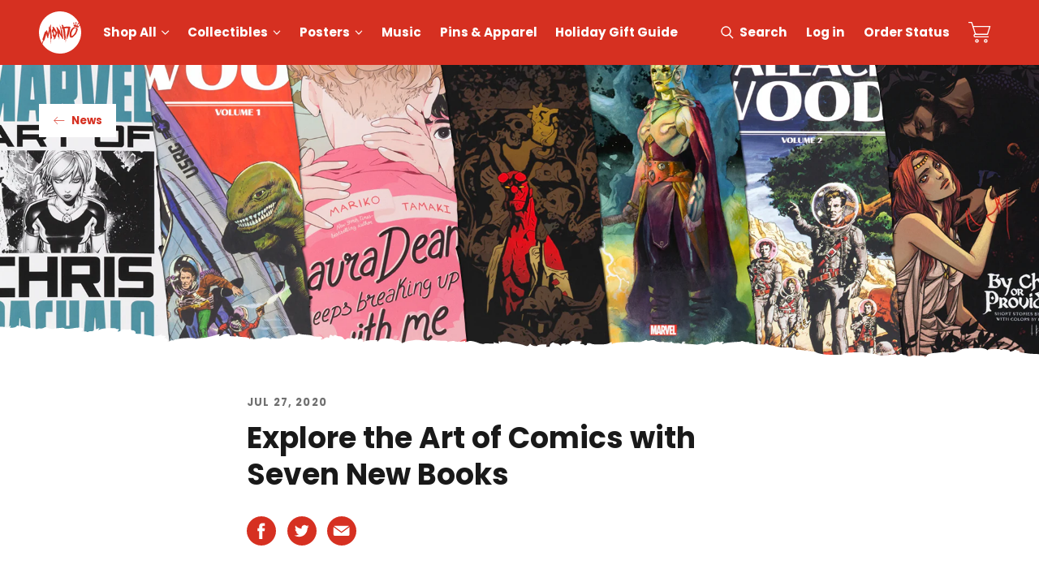

--- FILE ---
content_type: text/html; charset=utf-8
request_url: https://mondoshop.com/blogs/news/explore-the-art-of-comics-with-seven-new-books
body_size: 72159
content:
<!DOCTYPE html>
<html lang="en" id="mondo-store">
  <head>
    <script type="085b575e2cea06b0cb0acf66-text/javascript">
      var _iub = _iub || [];
      _iub.csConfiguration = {"askConsentAtCookiePolicyUpdate":true,"ccpaAcknowledgeOnDisplay":true,"consentOnContinuedBrowsing":false,"countryDetection":true,"enableCcpa":true,"gdprAppliesGlobally":false,"invalidateConsentWithoutLog":true,"lang":"en","perPurposeConsent":true,"siteId":2570310,"whitelabel":false,"cookiePolicyId":66883481, "banner":{ "acceptButtonCaptionColor":"#FFFFFF","acceptButtonColor":"#0073CE","acceptButtonDisplay":true,"backgroundColor":"#FFFFFF","closeButtonRejects":true,"customizeButtonCaptionColor":"#4D4D4D","customizeButtonColor":"#DADADA","customizeButtonDisplay":true,"explicitWithdrawal":true,"listPurposes":true,"position":"float-bottom-center","rejectButtonCaptionColor":"#FFFFFF","rejectButtonColor":"#0073CE","rejectButtonDisplay":true,"textColor":"#000000" }};
    </script>
    <script type="085b575e2cea06b0cb0acf66-text/javascript" src="//cdn.iubenda.com/cs/ccpa/stub.js"></script>
    <script type="085b575e2cea06b0cb0acf66-text/javascript" src="//cdn.iubenda.com/cs/iubenda_cs.js" charset="UTF-8" async></script>

    <link rel="dns-prefetch" href="https://www.googletagmanager.com/">
    <link rel="dns-prefetch" href="//fonts.googleapis.com">
    <link rel="dns-prefetch" href="https://bat.bing.com/">
    <link rel="dns-prefetch" href="https://s.pinimg.com/">
    <link rel="dns-prefetch" href="https://connect.facebook.com/">
    <link rel="dns-prefetch" href="https://www.google-analytics.com/">
    <link rel="dns-prefetch" href="https://analytics.tiktok.com/">
    <link rel="dns-prefetch" href="https://static-tracking.klaviyo.com/">
    <link rel="dns-prefetch" href="https://static.klaviyo.com/">
    <link rel="dns-prefetch" href="https://googleads.g.doubleclick.net/">

    
    
    
    
    


<script type="085b575e2cea06b0cb0acf66-text/javascript">
  dataLayer = [{
    'pageType': 'page',
    'productId': '',
    'productType': ''
  }];
</script>

      <script type="085b575e2cea06b0cb0acf66-text/javascript">(function(w,d,s,l,i){w[l]=w[l]||[];w[l].push({'gtm.start':new Date().getTime(),event:'gtm.js'});var f=d.getElementsByTagName(s)[0],j=d.createElement(s),dl=l!='dataLayer'?'&l='+l:'';j.async=true;j.src='https://www.googletagmanager.com/gtm.js?id='+i+dl;f.parentNode.insertBefore(j,f);})(window,document,'script','dataLayer','GTM-TTSQHK');</script><meta charset="utf-8">
    <meta http-equiv="x-ua-compatible" content="ie=edge">
    <meta name="viewport" content="width=device-width,initial-scale=1">
    <link rel="preconnect" href="https://fonts.gstatic.com/" crossorigin>
    
    <style>
      @font-face{font-family:'Poppins';font-style:italic;font-weight:400;src:url(https://fonts.gstatic.com/s/poppins/v20/pxiGyp8kv8JHgFVrJJLucXtAOvWDSHFF.woff2) format("woff2");unicode-range:U+0900-097F,U+1CD0-1CF6,U+1CF8-1CF9,U+200C-200D,U+20A8,U+20B9,U+25CC,U+A830-A839,U+A8E0-A8FB}@font-face{font-family:'Poppins';font-style:italic;font-weight:400;src:url(https://fonts.gstatic.com/s/poppins/v20/pxiGyp8kv8JHgFVrJJLufntAOvWDSHFF.woff2) format("woff2");unicode-range:U+0100-024F,U+0259,U+1E00-1EFF,U+2020,U+20A0-20AB,U+20AD-20CF,U+2113,U+2C60-2C7F,U+A720-A7FF}@font-face{font-family:'Poppins';font-style:italic;font-weight:400;src:url(https://fonts.gstatic.com/s/poppins/v20/pxiGyp8kv8JHgFVrJJLucHtAOvWDSA.woff2) format("woff2");unicode-range:U+0000-00FF,U+0131,U+0152-0153,U+02BB-02BC,U+02C6,U+02DA,U+02DC,U+2000-206F,U+2074,U+20AC,U+2122,U+2191,U+2193,U+2212,U+2215,U+FEFF,U+FFFD}@font-face{font-family:'Poppins';font-style:normal;font-weight:400;src:url(https://fonts.gstatic.com/s/poppins/v20/pxiEyp8kv8JHgFVrJJbecnFHGPezSQ.woff2) format("woff2");unicode-range:U+0900-097F,U+1CD0-1CF6,U+1CF8-1CF9,U+200C-200D,U+20A8,U+20B9,U+25CC,U+A830-A839,U+A8E0-A8FB}@font-face{font-family:'Poppins';font-style:normal;font-weight:400;src:url(https://fonts.gstatic.com/s/poppins/v20/pxiEyp8kv8JHgFVrJJnecnFHGPezSQ.woff2) format("woff2");unicode-range:U+0100-024F,U+0259,U+1E00-1EFF,U+2020,U+20A0-20AB,U+20AD-20CF,U+2113,U+2C60-2C7F,U+A720-A7FF}@font-face{font-family:'Poppins';font-style:normal;font-weight:400;src:url(https://fonts.gstatic.com/s/poppins/v20/pxiEyp8kv8JHgFVrJJfecnFHGPc.woff2) format("woff2");unicode-range:U+0000-00FF,U+0131,U+0152-0153,U+02BB-02BC,U+02C6,U+02DA,U+02DC,U+2000-206F,U+2074,U+20AC,U+2122,U+2191,U+2193,U+2212,U+2215,U+FEFF,U+FFFD}@font-face{font-family:'Poppins';font-style:normal;font-weight:700;src:url(https://fonts.gstatic.com/s/poppins/v20/pxiByp8kv8JHgFVrLCz7Z11lFd2JQEl8qw.woff2) format("woff2");unicode-range:U+0900-097F,U+1CD0-1CF6,U+1CF8-1CF9,U+200C-200D,U+20A8,U+20B9,U+25CC,U+A830-A839,U+A8E0-A8FB}@font-face{font-family:'Poppins';font-style:normal;font-weight:700;src:url(https://fonts.gstatic.com/s/poppins/v20/pxiByp8kv8JHgFVrLCz7Z1JlFd2JQEl8qw.woff2) format("woff2");unicode-range:U+0100-024F,U+0259,U+1E00-1EFF,U+2020,U+20A0-20AB,U+20AD-20CF,U+2113,U+2C60-2C7F,U+A720-A7FF}@font-face{font-family:'Poppins';font-style:normal;font-weight:700;src:url(https://fonts.gstatic.com/s/poppins/v20/pxiByp8kv8JHgFVrLCz7Z1xlFd2JQEk.woff2) format("woff2");unicode-range:U+0000-00FF,U+0131,U+0152-0153,U+02BB-02BC,U+02C6,U+02DA,U+02DC,U+2000-206F,U+2074,U+20AC,U+2122,U+2191,U+2193,U+2212,U+2215,U+FEFF,U+FFFD}
    </style>
    <link rel="preconnect" href="//services.mybcapps.com" crossorigin>
    <link rel="preconnect" href="https://pro.ip-api.com" crossorigin>
    <link rel="canonical" href="https://mondoshop.com/blogs/news/explore-the-art-of-comics-with-seven-new-books">
    
<link rel="apple-touch-icon" sizes="180x180" href="//mondoshop.com/cdn/shop/t/6/assets/apple-touch-icon.png?v=86620864521742690811647370655">
<link rel="icon" type="image/png" sizes="32x32" href="//mondoshop.com/cdn/shop/t/6/assets/favicon-32x32.png?v=16010274957298371961647370652">
<link rel="icon" type="image/png" sizes="16x16" href="//mondoshop.com/cdn/shop/t/6/assets/favicon-16x16.png?v=34544235091214328911647370653">
<link rel="manifest" href="//mondoshop.com/cdn/shop/t/6/assets/site.webmanifest?v=176231593509907495631581556543">
<link rel="mask-icon" href="//mondoshop.com/cdn/shop/t/6/assets/safari-pinned-tab.svg?v=59308458016992512751647370644" color="#d63021">
<link rel="shortcut icon" href="//mondoshop.com/cdn/shop/t/6/assets/favicon.ico?v=6136116824895100241581556537">
<meta name="apple-mobile-web-app-title" content="Mondo">
<meta name="application-name" content="Mondo">
<meta name="msapplication-TileColor" content="#d63021">
<meta name="msapplication-config" content="//mondoshop.com/cdn/shop/t/6/assets/browserconfig.xml?v=32504744034852801341696006896">
<meta name="theme-color" content="#d63021">

<title>Explore the Art of Comics with Seven New Books &ndash; Mondo</title>
    





  
  
  

<meta name="description" content="Whether it’s startling superheroes, amazing fantasy, sinister crime, revelatory memoir, or mind-bending psychedelia, comics continue to be perhaps the most durable and consistently innovative creative medium. Whether or not they’re the (credited) writer, comic book artists are required to be master storytellers. They a" />
<meta property="og:url" content="https://mondoshop.com/blogs/news/explore-the-art-of-comics-with-seven-new-books">
<meta property="og:site_name" content="Mondo">
<meta property="og:type" content="article">
<meta property="og:title" content="Explore the Art of Comics with Seven New Books">
<meta property="og:description" content="Whether it’s startling superheroes, amazing fantasy, sinister crime, revelatory memoir, or mind-bending psychedelia, comics continue to be perhaps the most durable and consistently innovative creative medium. Whether or not they’re the (credited) writer, comic book artists are required to be master storytellers. They a">
<meta property="og:image" content="http://mondoshop.com/cdn/shop/articles/ArtOfComics_MONDO_Blog-Header_1920x640_b6ef1480-97b0-418e-bf61-17fa321cee2a.png?v=1595871502">
<meta property="og:image:secure_url" content="https://mondoshop.com/cdn/shop/articles/ArtOfComics_MONDO_Blog-Header_1920x640_b6ef1480-97b0-418e-bf61-17fa321cee2a.png?v=1595871502">
<meta name="facebook-domain-verification" content="qhpxm89b1ueagh31axhtl0z9bvj96t" />


<meta name="twitter:title" content="Explore the Art of Comics with Seven New Books">
<meta name="twitter:description" content="Whether it’s startling superheroes, amazing fantasy, sinister crime, revelatory memoir, or mind-bending psychedelia, comics continue to be perhaps the most durable and consistently innovative creative medium. Whether or not they’re the (credited) writer, comic book artists are required to be master storytellers. They a">
<meta name="twitter:card" content="summary_large_image">
<meta name="twitter:image" content="https://mondoshop.com/cdn/shop/articles/ArtOfComics_MONDO_Blog-Header_1920x640_b6ef1480-97b0-418e-bf61-17fa321cee2a.png?v=1595871502">
<meta name="twitter:image:width" content="480">
<meta name="twitter:image:height" content="480">

<script type="085b575e2cea06b0cb0acf66-text/javascript">
      window.addEventListener("DOMContentLoaded", () => {
        document.body.classList.add("js-loading");
      });
      window.addEventListener("load", () => {
        document.body.classList.remove("js-loading");
        document.body.classList.add("js-loaded");
      });
    </script>
    <link href="//mondoshop.com/cdn/shop/t/6/assets/index.css?v=77968731118514597001708964477" rel="stylesheet" type="text/css" media="all" />
    <script type="085b575e2cea06b0cb0acf66-text/javascript">
  window.bcSfFilterMainConfig = {
    shop: {
      name: "Mondo",
      url: "https://mondoshop.com/",
      domain: "mondo-30.myshopify.com",
      currency: "USD",
      money_format: '&#36;{{amount}}'
    },
    general: {
      file_url: "//mondoshop.com/cdn/shop/files/?36260",
      asset_url: "//mondoshop.com/cdn/shop/t/6/assets/bc-sf-filter.js?v=67258281432967930891605586257",
      collection_id: 0,
      collection_handle: "",
      
      collection_tags: null,
      current_tags: null,
      default_sort_by: "",
      swatch_extension: "png",
      no_image_url: "//mondoshop.com/cdn/shop/t/6/assets/mondo-no-image.jpg?v=180403583481523309381675096840",
      search_term: "",
      template: "article",
      
      currencies: ["USD"],
      current_currency:"USD",
      isInitFilter:null},
    label: {
      from_price: "From {{ price }}",
      byline_posters: "Artwork by",
      byline_vinyl: "Music by",
      byline_default: "By",
      sold_out: "Sold Out",
      preorder: "Pre-Order",
      timed_edition: "Timed Edition",
      limited_edition: "Limited Edition",
      mondo_exclusive: "Exclusive",
      add_to_cart: "Add to Cart",
      select_option: "Select Option",
      coming_soon: "Coming Soon"
    }
  };
</script>

    <script type="085b575e2cea06b0cb0acf66-text/javascript">window.performance && window.performance.mark && window.performance.mark('shopify.content_for_header.start');</script><meta name="google-site-verification" content="6gJOaxUAuompHLjmjktFNx5AjBqBIrdK5mExIi8P8_c">
<meta name="google-site-verification" content="55JO2atKqDzZFv64W7k3WoTnv-JtiTpTFyyv3TZGFkc">
<meta name="google-site-verification" content="ZQjmniIUdDpbPEGVINe9t3oTPJ0kn4gyx8_cUoQk_RU">
<meta id="shopify-digital-wallet" name="shopify-digital-wallet" content="/5582081/digital_wallets/dialog">
<meta name="shopify-checkout-api-token" content="b859f8599f173a8df53ebde2bb89828a">
<meta id="in-context-paypal-metadata" data-shop-id="5582081" data-venmo-supported="false" data-environment="production" data-locale="en_US" data-paypal-v4="true" data-currency="USD">
<link rel="alternate" type="application/atom+xml" title="Feed" href="/blogs/news.atom" />
<script async="async" src="/checkouts/internal/preloads.js?locale=en-US" type="085b575e2cea06b0cb0acf66-text/javascript"></script>
<link rel="preconnect" href="https://shop.app" crossorigin="anonymous">
<script async="async" src="https://shop.app/checkouts/internal/preloads.js?locale=en-US&shop_id=5582081" crossorigin="anonymous" type="085b575e2cea06b0cb0acf66-text/javascript"></script>
<script id="shopify-features" type="application/json">{"accessToken":"b859f8599f173a8df53ebde2bb89828a","betas":["rich-media-storefront-analytics"],"domain":"mondoshop.com","predictiveSearch":true,"shopId":5582081,"locale":"en"}</script>
<script type="085b575e2cea06b0cb0acf66-text/javascript">var Shopify = Shopify || {};
Shopify.shop = "mondo-30.myshopify.com";
Shopify.locale = "en";
Shopify.currency = {"active":"USD","rate":"1.0"};
Shopify.country = "US";
Shopify.theme = {"name":"MondoShop","id":80642179165,"schema_name":"Mondo","schema_version":"1.0.0","theme_store_id":null,"role":"main"};
Shopify.theme.handle = "null";
Shopify.theme.style = {"id":null,"handle":null};
Shopify.cdnHost = "mondoshop.com/cdn";
Shopify.routes = Shopify.routes || {};
Shopify.routes.root = "/";</script>
<script type="085b575e2cea06b0cb0acf66-module">!function(o){(o.Shopify=o.Shopify||{}).modules=!0}(window);</script>
<script type="085b575e2cea06b0cb0acf66-text/javascript">!function(o){function n(){var o=[];function n(){o.push(Array.prototype.slice.apply(arguments))}return n.q=o,n}var t=o.Shopify=o.Shopify||{};t.loadFeatures=n(),t.autoloadFeatures=n()}(window);</script>
<script type="085b575e2cea06b0cb0acf66-text/javascript">
  window.ShopifyPay = window.ShopifyPay || {};
  window.ShopifyPay.apiHost = "shop.app\/pay";
  window.ShopifyPay.redirectState = null;
</script>
<script id="shop-js-analytics" type="application/json">{"pageType":"article"}</script>
<script defer="defer" async type="085b575e2cea06b0cb0acf66-module" src="//mondoshop.com/cdn/shopifycloud/shop-js/modules/v2/client.init-shop-cart-sync_DtuiiIyl.en.esm.js"></script>
<script defer="defer" async type="085b575e2cea06b0cb0acf66-module" src="//mondoshop.com/cdn/shopifycloud/shop-js/modules/v2/chunk.common_CUHEfi5Q.esm.js"></script>
<script type="085b575e2cea06b0cb0acf66-module">
  await import("//mondoshop.com/cdn/shopifycloud/shop-js/modules/v2/client.init-shop-cart-sync_DtuiiIyl.en.esm.js");
await import("//mondoshop.com/cdn/shopifycloud/shop-js/modules/v2/chunk.common_CUHEfi5Q.esm.js");

  window.Shopify.SignInWithShop?.initShopCartSync?.({"fedCMEnabled":true,"windoidEnabled":true});

</script>
<script type="085b575e2cea06b0cb0acf66-text/javascript">
  window.Shopify = window.Shopify || {};
  if (!window.Shopify.featureAssets) window.Shopify.featureAssets = {};
  window.Shopify.featureAssets['shop-js'] = {"shop-cart-sync":["modules/v2/client.shop-cart-sync_DFoTY42P.en.esm.js","modules/v2/chunk.common_CUHEfi5Q.esm.js"],"init-fed-cm":["modules/v2/client.init-fed-cm_D2UNy1i2.en.esm.js","modules/v2/chunk.common_CUHEfi5Q.esm.js"],"init-shop-email-lookup-coordinator":["modules/v2/client.init-shop-email-lookup-coordinator_BQEe2rDt.en.esm.js","modules/v2/chunk.common_CUHEfi5Q.esm.js"],"shop-cash-offers":["modules/v2/client.shop-cash-offers_3CTtReFF.en.esm.js","modules/v2/chunk.common_CUHEfi5Q.esm.js","modules/v2/chunk.modal_BewljZkx.esm.js"],"shop-button":["modules/v2/client.shop-button_C6oxCjDL.en.esm.js","modules/v2/chunk.common_CUHEfi5Q.esm.js"],"init-windoid":["modules/v2/client.init-windoid_5pix8xhK.en.esm.js","modules/v2/chunk.common_CUHEfi5Q.esm.js"],"avatar":["modules/v2/client.avatar_BTnouDA3.en.esm.js"],"init-shop-cart-sync":["modules/v2/client.init-shop-cart-sync_DtuiiIyl.en.esm.js","modules/v2/chunk.common_CUHEfi5Q.esm.js"],"shop-toast-manager":["modules/v2/client.shop-toast-manager_BYv_8cH1.en.esm.js","modules/v2/chunk.common_CUHEfi5Q.esm.js"],"pay-button":["modules/v2/client.pay-button_FnF9EIkY.en.esm.js","modules/v2/chunk.common_CUHEfi5Q.esm.js"],"shop-login-button":["modules/v2/client.shop-login-button_CH1KUpOf.en.esm.js","modules/v2/chunk.common_CUHEfi5Q.esm.js","modules/v2/chunk.modal_BewljZkx.esm.js"],"init-customer-accounts-sign-up":["modules/v2/client.init-customer-accounts-sign-up_aj7QGgYS.en.esm.js","modules/v2/client.shop-login-button_CH1KUpOf.en.esm.js","modules/v2/chunk.common_CUHEfi5Q.esm.js","modules/v2/chunk.modal_BewljZkx.esm.js"],"init-shop-for-new-customer-accounts":["modules/v2/client.init-shop-for-new-customer-accounts_NbnYRf_7.en.esm.js","modules/v2/client.shop-login-button_CH1KUpOf.en.esm.js","modules/v2/chunk.common_CUHEfi5Q.esm.js","modules/v2/chunk.modal_BewljZkx.esm.js"],"init-customer-accounts":["modules/v2/client.init-customer-accounts_ppedhqCH.en.esm.js","modules/v2/client.shop-login-button_CH1KUpOf.en.esm.js","modules/v2/chunk.common_CUHEfi5Q.esm.js","modules/v2/chunk.modal_BewljZkx.esm.js"],"shop-follow-button":["modules/v2/client.shop-follow-button_CMIBBa6u.en.esm.js","modules/v2/chunk.common_CUHEfi5Q.esm.js","modules/v2/chunk.modal_BewljZkx.esm.js"],"lead-capture":["modules/v2/client.lead-capture_But0hIyf.en.esm.js","modules/v2/chunk.common_CUHEfi5Q.esm.js","modules/v2/chunk.modal_BewljZkx.esm.js"],"checkout-modal":["modules/v2/client.checkout-modal_BBxc70dQ.en.esm.js","modules/v2/chunk.common_CUHEfi5Q.esm.js","modules/v2/chunk.modal_BewljZkx.esm.js"],"shop-login":["modules/v2/client.shop-login_hM3Q17Kl.en.esm.js","modules/v2/chunk.common_CUHEfi5Q.esm.js","modules/v2/chunk.modal_BewljZkx.esm.js"],"payment-terms":["modules/v2/client.payment-terms_CAtGlQYS.en.esm.js","modules/v2/chunk.common_CUHEfi5Q.esm.js","modules/v2/chunk.modal_BewljZkx.esm.js"]};
</script>
<script type="085b575e2cea06b0cb0acf66-text/javascript">(function() {
  var isLoaded = false;
  function asyncLoad() {
    if (isLoaded) return;
    isLoaded = true;
    var urls = ["https:\/\/formbuilder.hulkapps.com\/skeletopapp.js?shop=mondo-30.myshopify.com","https:\/\/live.bb.eight-cdn.com\/script.js?shop=mondo-30.myshopify.com","\/\/backinstock.useamp.com\/widget\/10072_1767153739.js?category=bis\u0026v=6\u0026shop=mondo-30.myshopify.com"];
    for (var i = 0; i < urls.length; i++) {
      var s = document.createElement('script');
      s.type = 'text/javascript';
      s.async = true;
      s.src = urls[i];
      var x = document.getElementsByTagName('script')[0];
      x.parentNode.insertBefore(s, x);
    }
  };
  if(window.attachEvent) {
    window.attachEvent('onload', asyncLoad);
  } else {
    window.addEventListener('load', asyncLoad, false);
  }
})();</script>
<script id="__st" type="085b575e2cea06b0cb0acf66-text/javascript">var __st={"a":5582081,"offset":-21600,"reqid":"35225322-293b-413e-90ba-f53e5097ab6d-1767363407","pageurl":"mondoshop.com\/blogs\/news\/explore-the-art-of-comics-with-seven-new-books","s":"articles-384992051293","u":"a044d5c47392","p":"article","rtyp":"article","rid":384992051293};</script>
<script type="085b575e2cea06b0cb0acf66-text/javascript">window.ShopifyPaypalV4VisibilityTracking = true;</script>
<script id="captcha-bootstrap" type="085b575e2cea06b0cb0acf66-text/javascript">!function(){'use strict';const t='contact',e='account',n='new_comment',o=[[t,t],['blogs',n],['comments',n],[t,'customer']],c=[[e,'customer_login'],[e,'guest_login'],[e,'recover_customer_password'],[e,'create_customer']],r=t=>t.map((([t,e])=>`form[action*='/${t}']:not([data-nocaptcha='true']) input[name='form_type'][value='${e}']`)).join(','),a=t=>()=>t?[...document.querySelectorAll(t)].map((t=>t.form)):[];function s(){const t=[...o],e=r(t);return a(e)}const i='password',u='form_key',d=['recaptcha-v3-token','g-recaptcha-response','h-captcha-response',i],f=()=>{try{return window.sessionStorage}catch{return}},m='__shopify_v',_=t=>t.elements[u];function p(t,e,n=!1){try{const o=window.sessionStorage,c=JSON.parse(o.getItem(e)),{data:r}=function(t){const{data:e,action:n}=t;return t[m]||n?{data:e,action:n}:{data:t,action:n}}(c);for(const[e,n]of Object.entries(r))t.elements[e]&&(t.elements[e].value=n);n&&o.removeItem(e)}catch(o){console.error('form repopulation failed',{error:o})}}const l='form_type',E='cptcha';function T(t){t.dataset[E]=!0}const w=window,h=w.document,L='Shopify',v='ce_forms',y='captcha';let A=!1;((t,e)=>{const n=(g='f06e6c50-85a8-45c8-87d0-21a2b65856fe',I='https://cdn.shopify.com/shopifycloud/storefront-forms-hcaptcha/ce_storefront_forms_captcha_hcaptcha.v1.5.2.iife.js',D={infoText:'Protected by hCaptcha',privacyText:'Privacy',termsText:'Terms'},(t,e,n)=>{const o=w[L][v],c=o.bindForm;if(c)return c(t,g,e,D).then(n);var r;o.q.push([[t,g,e,D],n]),r=I,A||(h.body.append(Object.assign(h.createElement('script'),{id:'captcha-provider',async:!0,src:r})),A=!0)});var g,I,D;w[L]=w[L]||{},w[L][v]=w[L][v]||{},w[L][v].q=[],w[L][y]=w[L][y]||{},w[L][y].protect=function(t,e){n(t,void 0,e),T(t)},Object.freeze(w[L][y]),function(t,e,n,w,h,L){const[v,y,A,g]=function(t,e,n){const i=e?o:[],u=t?c:[],d=[...i,...u],f=r(d),m=r(i),_=r(d.filter((([t,e])=>n.includes(e))));return[a(f),a(m),a(_),s()]}(w,h,L),I=t=>{const e=t.target;return e instanceof HTMLFormElement?e:e&&e.form},D=t=>v().includes(t);t.addEventListener('submit',(t=>{const e=I(t);if(!e)return;const n=D(e)&&!e.dataset.hcaptchaBound&&!e.dataset.recaptchaBound,o=_(e),c=g().includes(e)&&(!o||!o.value);(n||c)&&t.preventDefault(),c&&!n&&(function(t){try{if(!f())return;!function(t){const e=f();if(!e)return;const n=_(t);if(!n)return;const o=n.value;o&&e.removeItem(o)}(t);const e=Array.from(Array(32),(()=>Math.random().toString(36)[2])).join('');!function(t,e){_(t)||t.append(Object.assign(document.createElement('input'),{type:'hidden',name:u})),t.elements[u].value=e}(t,e),function(t,e){const n=f();if(!n)return;const o=[...t.querySelectorAll(`input[type='${i}']`)].map((({name:t})=>t)),c=[...d,...o],r={};for(const[a,s]of new FormData(t).entries())c.includes(a)||(r[a]=s);n.setItem(e,JSON.stringify({[m]:1,action:t.action,data:r}))}(t,e)}catch(e){console.error('failed to persist form',e)}}(e),e.submit())}));const S=(t,e)=>{t&&!t.dataset[E]&&(n(t,e.some((e=>e===t))),T(t))};for(const o of['focusin','change'])t.addEventListener(o,(t=>{const e=I(t);D(e)&&S(e,y())}));const B=e.get('form_key'),M=e.get(l),P=B&&M;t.addEventListener('DOMContentLoaded',(()=>{const t=y();if(P)for(const e of t)e.elements[l].value===M&&p(e,B);[...new Set([...A(),...v().filter((t=>'true'===t.dataset.shopifyCaptcha))])].forEach((e=>S(e,t)))}))}(h,new URLSearchParams(w.location.search),n,t,e,['guest_login'])})(!0,!0)}();</script>
<script integrity="sha256-4kQ18oKyAcykRKYeNunJcIwy7WH5gtpwJnB7kiuLZ1E=" data-source-attribution="shopify.loadfeatures" defer="defer" src="//mondoshop.com/cdn/shopifycloud/storefront/assets/storefront/load_feature-a0a9edcb.js" crossorigin="anonymous" type="085b575e2cea06b0cb0acf66-text/javascript"></script>
<script crossorigin="anonymous" defer="defer" src="//mondoshop.com/cdn/shopifycloud/storefront/assets/shopify_pay/storefront-65b4c6d7.js?v=20250812" type="085b575e2cea06b0cb0acf66-text/javascript"></script>
<script data-source-attribution="shopify.dynamic_checkout.dynamic.init" type="085b575e2cea06b0cb0acf66-text/javascript">var Shopify=Shopify||{};Shopify.PaymentButton=Shopify.PaymentButton||{isStorefrontPortableWallets:!0,init:function(){window.Shopify.PaymentButton.init=function(){};var t=document.createElement("script");t.src="https://mondoshop.com/cdn/shopifycloud/portable-wallets/latest/portable-wallets.en.js",t.type="module",document.head.appendChild(t)}};
</script>
<script data-source-attribution="shopify.dynamic_checkout.buyer_consent" type="085b575e2cea06b0cb0acf66-text/javascript">
  function portableWalletsHideBuyerConsent(e){var t=document.getElementById("shopify-buyer-consent"),n=document.getElementById("shopify-subscription-policy-button");t&&n&&(t.classList.add("hidden"),t.setAttribute("aria-hidden","true"),n.removeEventListener("click",e))}function portableWalletsShowBuyerConsent(e){var t=document.getElementById("shopify-buyer-consent"),n=document.getElementById("shopify-subscription-policy-button");t&&n&&(t.classList.remove("hidden"),t.removeAttribute("aria-hidden"),n.addEventListener("click",e))}window.Shopify?.PaymentButton&&(window.Shopify.PaymentButton.hideBuyerConsent=portableWalletsHideBuyerConsent,window.Shopify.PaymentButton.showBuyerConsent=portableWalletsShowBuyerConsent);
</script>
<script data-source-attribution="shopify.dynamic_checkout.cart.bootstrap" type="085b575e2cea06b0cb0acf66-text/javascript">document.addEventListener("DOMContentLoaded",(function(){function t(){return document.querySelector("shopify-accelerated-checkout-cart, shopify-accelerated-checkout")}if(t())Shopify.PaymentButton.init();else{new MutationObserver((function(e,n){t()&&(Shopify.PaymentButton.init(),n.disconnect())})).observe(document.body,{childList:!0,subtree:!0})}}));
</script>
<link id="shopify-accelerated-checkout-styles" rel="stylesheet" media="screen" href="https://mondoshop.com/cdn/shopifycloud/portable-wallets/latest/accelerated-checkout-backwards-compat.css" crossorigin="anonymous">
<style id="shopify-accelerated-checkout-cart">
        #shopify-buyer-consent {
  margin-top: 1em;
  display: inline-block;
  width: 100%;
}

#shopify-buyer-consent.hidden {
  display: none;
}

#shopify-subscription-policy-button {
  background: none;
  border: none;
  padding: 0;
  text-decoration: underline;
  font-size: inherit;
  cursor: pointer;
}

#shopify-subscription-policy-button::before {
  box-shadow: none;
}

      </style>

<script type="085b575e2cea06b0cb0acf66-text/javascript">window.performance && window.performance.mark && window.performance.mark('shopify.content_for_header.end');</script>

    	



<script src="https://snapui.searchspring.io/rtkwd1/bundle.js" id="searchspring-context" defer type="085b575e2cea06b0cb0acf66-text/javascript">
	
		template = "article";
	
	format = "${{amount}}";

</script>

    
  <!-- BEGIN app block: shopify://apps/minmaxify-order-limits/blocks/app-embed-block/3acfba32-89f3-4377-ae20-cbb9abc48475 -->

<!-- END app block --><!-- BEGIN app block: shopify://apps/klaviyo-email-marketing-sms/blocks/klaviyo-onsite-embed/2632fe16-c075-4321-a88b-50b567f42507 -->












  <script async src="https://static.klaviyo.com/onsite/js/xQnp3S/klaviyo.js?company_id=xQnp3S" type="085b575e2cea06b0cb0acf66-text/javascript"></script>
  <script type="085b575e2cea06b0cb0acf66-text/javascript">!function(){if(!window.klaviyo){window._klOnsite=window._klOnsite||[];try{window.klaviyo=new Proxy({},{get:function(n,i){return"push"===i?function(){var n;(n=window._klOnsite).push.apply(n,arguments)}:function(){for(var n=arguments.length,o=new Array(n),w=0;w<n;w++)o[w]=arguments[w];var t="function"==typeof o[o.length-1]?o.pop():void 0,e=new Promise((function(n){window._klOnsite.push([i].concat(o,[function(i){t&&t(i),n(i)}]))}));return e}}})}catch(n){window.klaviyo=window.klaviyo||[],window.klaviyo.push=function(){var n;(n=window._klOnsite).push.apply(n,arguments)}}}}();</script>

  




  <script type="085b575e2cea06b0cb0acf66-text/javascript">
    window.klaviyoReviewsProductDesignMode = false
  </script>







<!-- END app block --><link href="https://monorail-edge.shopifysvc.com" rel="dns-prefetch">
<script type="085b575e2cea06b0cb0acf66-text/javascript">(function(){if ("sendBeacon" in navigator && "performance" in window) {try {var session_token_from_headers = performance.getEntriesByType('navigation')[0].serverTiming.find(x => x.name == '_s').description;} catch {var session_token_from_headers = undefined;}var session_cookie_matches = document.cookie.match(/_shopify_s=([^;]*)/);var session_token_from_cookie = session_cookie_matches && session_cookie_matches.length === 2 ? session_cookie_matches[1] : "";var session_token = session_token_from_headers || session_token_from_cookie || "";function handle_abandonment_event(e) {var entries = performance.getEntries().filter(function(entry) {return /monorail-edge.shopifysvc.com/.test(entry.name);});if (!window.abandonment_tracked && entries.length === 0) {window.abandonment_tracked = true;var currentMs = Date.now();var navigation_start = performance.timing.navigationStart;var payload = {shop_id: 5582081,url: window.location.href,navigation_start,duration: currentMs - navigation_start,session_token,page_type: "article"};window.navigator.sendBeacon("https://monorail-edge.shopifysvc.com/v1/produce", JSON.stringify({schema_id: "online_store_buyer_site_abandonment/1.1",payload: payload,metadata: {event_created_at_ms: currentMs,event_sent_at_ms: currentMs}}));}}window.addEventListener('pagehide', handle_abandonment_event);}}());</script>
<script id="web-pixels-manager-setup" type="085b575e2cea06b0cb0acf66-text/javascript">(function e(e,d,r,n,o){if(void 0===o&&(o={}),!Boolean(null===(a=null===(i=window.Shopify)||void 0===i?void 0:i.analytics)||void 0===a?void 0:a.replayQueue)){var i,a;window.Shopify=window.Shopify||{};var t=window.Shopify;t.analytics=t.analytics||{};var s=t.analytics;s.replayQueue=[],s.publish=function(e,d,r){return s.replayQueue.push([e,d,r]),!0};try{self.performance.mark("wpm:start")}catch(e){}var l=function(){var e={modern:/Edge?\/(1{2}[4-9]|1[2-9]\d|[2-9]\d{2}|\d{4,})\.\d+(\.\d+|)|Firefox\/(1{2}[4-9]|1[2-9]\d|[2-9]\d{2}|\d{4,})\.\d+(\.\d+|)|Chrom(ium|e)\/(9{2}|\d{3,})\.\d+(\.\d+|)|(Maci|X1{2}).+ Version\/(15\.\d+|(1[6-9]|[2-9]\d|\d{3,})\.\d+)([,.]\d+|)( \(\w+\)|)( Mobile\/\w+|) Safari\/|Chrome.+OPR\/(9{2}|\d{3,})\.\d+\.\d+|(CPU[ +]OS|iPhone[ +]OS|CPU[ +]iPhone|CPU IPhone OS|CPU iPad OS)[ +]+(15[._]\d+|(1[6-9]|[2-9]\d|\d{3,})[._]\d+)([._]\d+|)|Android:?[ /-](13[3-9]|1[4-9]\d|[2-9]\d{2}|\d{4,})(\.\d+|)(\.\d+|)|Android.+Firefox\/(13[5-9]|1[4-9]\d|[2-9]\d{2}|\d{4,})\.\d+(\.\d+|)|Android.+Chrom(ium|e)\/(13[3-9]|1[4-9]\d|[2-9]\d{2}|\d{4,})\.\d+(\.\d+|)|SamsungBrowser\/([2-9]\d|\d{3,})\.\d+/,legacy:/Edge?\/(1[6-9]|[2-9]\d|\d{3,})\.\d+(\.\d+|)|Firefox\/(5[4-9]|[6-9]\d|\d{3,})\.\d+(\.\d+|)|Chrom(ium|e)\/(5[1-9]|[6-9]\d|\d{3,})\.\d+(\.\d+|)([\d.]+$|.*Safari\/(?![\d.]+ Edge\/[\d.]+$))|(Maci|X1{2}).+ Version\/(10\.\d+|(1[1-9]|[2-9]\d|\d{3,})\.\d+)([,.]\d+|)( \(\w+\)|)( Mobile\/\w+|) Safari\/|Chrome.+OPR\/(3[89]|[4-9]\d|\d{3,})\.\d+\.\d+|(CPU[ +]OS|iPhone[ +]OS|CPU[ +]iPhone|CPU IPhone OS|CPU iPad OS)[ +]+(10[._]\d+|(1[1-9]|[2-9]\d|\d{3,})[._]\d+)([._]\d+|)|Android:?[ /-](13[3-9]|1[4-9]\d|[2-9]\d{2}|\d{4,})(\.\d+|)(\.\d+|)|Mobile Safari.+OPR\/([89]\d|\d{3,})\.\d+\.\d+|Android.+Firefox\/(13[5-9]|1[4-9]\d|[2-9]\d{2}|\d{4,})\.\d+(\.\d+|)|Android.+Chrom(ium|e)\/(13[3-9]|1[4-9]\d|[2-9]\d{2}|\d{4,})\.\d+(\.\d+|)|Android.+(UC? ?Browser|UCWEB|U3)[ /]?(15\.([5-9]|\d{2,})|(1[6-9]|[2-9]\d|\d{3,})\.\d+)\.\d+|SamsungBrowser\/(5\.\d+|([6-9]|\d{2,})\.\d+)|Android.+MQ{2}Browser\/(14(\.(9|\d{2,})|)|(1[5-9]|[2-9]\d|\d{3,})(\.\d+|))(\.\d+|)|K[Aa][Ii]OS\/(3\.\d+|([4-9]|\d{2,})\.\d+)(\.\d+|)/},d=e.modern,r=e.legacy,n=navigator.userAgent;return n.match(d)?"modern":n.match(r)?"legacy":"unknown"}(),u="modern"===l?"modern":"legacy",c=(null!=n?n:{modern:"",legacy:""})[u],f=function(e){return[e.baseUrl,"/wpm","/b",e.hashVersion,"modern"===e.buildTarget?"m":"l",".js"].join("")}({baseUrl:d,hashVersion:r,buildTarget:u}),m=function(e){var d=e.version,r=e.bundleTarget,n=e.surface,o=e.pageUrl,i=e.monorailEndpoint;return{emit:function(e){var a=e.status,t=e.errorMsg,s=(new Date).getTime(),l=JSON.stringify({metadata:{event_sent_at_ms:s},events:[{schema_id:"web_pixels_manager_load/3.1",payload:{version:d,bundle_target:r,page_url:o,status:a,surface:n,error_msg:t},metadata:{event_created_at_ms:s}}]});if(!i)return console&&console.warn&&console.warn("[Web Pixels Manager] No Monorail endpoint provided, skipping logging."),!1;try{return self.navigator.sendBeacon.bind(self.navigator)(i,l)}catch(e){}var u=new XMLHttpRequest;try{return u.open("POST",i,!0),u.setRequestHeader("Content-Type","text/plain"),u.send(l),!0}catch(e){return console&&console.warn&&console.warn("[Web Pixels Manager] Got an unhandled error while logging to Monorail."),!1}}}}({version:r,bundleTarget:l,surface:e.surface,pageUrl:self.location.href,monorailEndpoint:e.monorailEndpoint});try{o.browserTarget=l,function(e){var d=e.src,r=e.async,n=void 0===r||r,o=e.onload,i=e.onerror,a=e.sri,t=e.scriptDataAttributes,s=void 0===t?{}:t,l=document.createElement("script"),u=document.querySelector("head"),c=document.querySelector("body");if(l.async=n,l.src=d,a&&(l.integrity=a,l.crossOrigin="anonymous"),s)for(var f in s)if(Object.prototype.hasOwnProperty.call(s,f))try{l.dataset[f]=s[f]}catch(e){}if(o&&l.addEventListener("load",o),i&&l.addEventListener("error",i),u)u.appendChild(l);else{if(!c)throw new Error("Did not find a head or body element to append the script");c.appendChild(l)}}({src:f,async:!0,onload:function(){if(!function(){var e,d;return Boolean(null===(d=null===(e=window.Shopify)||void 0===e?void 0:e.analytics)||void 0===d?void 0:d.initialized)}()){var d=window.webPixelsManager.init(e)||void 0;if(d){var r=window.Shopify.analytics;r.replayQueue.forEach((function(e){var r=e[0],n=e[1],o=e[2];d.publishCustomEvent(r,n,o)})),r.replayQueue=[],r.publish=d.publishCustomEvent,r.visitor=d.visitor,r.initialized=!0}}},onerror:function(){return m.emit({status:"failed",errorMsg:"".concat(f," has failed to load")})},sri:function(e){var d=/^sha384-[A-Za-z0-9+/=]+$/;return"string"==typeof e&&d.test(e)}(c)?c:"",scriptDataAttributes:o}),m.emit({status:"loading"})}catch(e){m.emit({status:"failed",errorMsg:(null==e?void 0:e.message)||"Unknown error"})}}})({shopId: 5582081,storefrontBaseUrl: "https://mondoshop.com",extensionsBaseUrl: "https://extensions.shopifycdn.com/cdn/shopifycloud/web-pixels-manager",monorailEndpoint: "https://monorail-edge.shopifysvc.com/unstable/produce_batch",surface: "storefront-renderer",enabledBetaFlags: ["2dca8a86","a0d5f9d2"],webPixelsConfigList: [{"id":"1459028061","configuration":"{\"accountID\":\"xQnp3S\",\"webPixelConfig\":\"eyJlbmFibGVBZGRlZFRvQ2FydEV2ZW50cyI6IHRydWV9\"}","eventPayloadVersion":"v1","runtimeContext":"STRICT","scriptVersion":"524f6c1ee37bacdca7657a665bdca589","type":"APP","apiClientId":123074,"privacyPurposes":["ANALYTICS","MARKETING"],"dataSharingAdjustments":{"protectedCustomerApprovalScopes":["read_customer_address","read_customer_email","read_customer_name","read_customer_personal_data","read_customer_phone"]}},{"id":"935690333","configuration":"{\"eventMapping\":\"{\\\"conversion\\\":{\\\"page_viewed\\\":\\\"MWTEHbSdYk28fP9PcHnWi6\\\",\\\"product_viewed\\\":\\\"gxlySi7XJqde4xt8vnpZJf\\\",\\\"product_added_to_cart\\\":\\\"6Zf6GSiydKPVRy0xHif199\\\",\\\"checkout_started\\\":\\\"2D5kYq6sKOYNfWH2y4kSJA\\\",\\\"payment_info_submitted\\\":\\\"VH7lzdYxqzvzHHggyk9Y4d\\\",\\\"checkout_completed\\\":\\\"KhsKz34x1ticfBPObz0kxi\\\",\\\"search_submitted\\\":\\\"yleN9Xo6BpOcCBjHO679NG\\\",\\\"collection_viewed\\\":\\\"1ZeaDS0eqg1uvaSwRXKYDS\\\"},\\\"events\\\":{\\\"page_viewed\\\":\\\"qzJEh4twzpXiNVbBo9CrQ3\\\",\\\"product_viewed\\\":\\\"DW700SfCcJR4jCOVu9Vu8z\\\",\\\"product_added_to_cart\\\":\\\"9xJ4BxYo4yUcaKw437f6Qb\\\",\\\"checkout_started\\\":\\\"k2QBu56eL0LHaVIKUJ5YQ4\\\",\\\"payment_info_submitted\\\":\\\"KpKUXoyrpPlQj8fJKr3EsJ\\\",\\\"checkout_completed\\\":\\\"vg0tWvtJikNek2moonFdYd\\\",\\\"search_submitted\\\":\\\"NB17NzQTIl5uIiwFm424bR\\\",\\\"collection_viewed\\\":\\\"D5zjdyd3v2FHU1h1AP7GyT\\\"}}\",\"shopId\":\"gid:\/\/shopify\/Shop\/5582081\"}","eventPayloadVersion":"v1","runtimeContext":"STRICT","scriptVersion":"366b3a9010347d184560eaf557f14210","type":"APP","apiClientId":81768316929,"privacyPurposes":["SALE_OF_DATA"],"dataSharingAdjustments":{"protectedCustomerApprovalScopes":["read_customer_address","read_customer_email","read_customer_name","read_customer_personal_data","read_customer_phone"]}},{"id":"853672029","configuration":"{\"siteId\":\"rtkwd1\"}","eventPayloadVersion":"v1","runtimeContext":"STRICT","scriptVersion":"f88b08d400ce7352a836183c6cef69ee","type":"APP","apiClientId":12202,"privacyPurposes":["ANALYTICS","MARKETING","SALE_OF_DATA"],"dataSharingAdjustments":{"protectedCustomerApprovalScopes":["read_customer_email","read_customer_personal_data","read_customer_phone"]}},{"id":"148668509","configuration":"{\"pixel_id\":\"958048930918233\",\"pixel_type\":\"facebook_pixel\",\"metaapp_system_user_token\":\"-\"}","eventPayloadVersion":"v1","runtimeContext":"OPEN","scriptVersion":"ca16bc87fe92b6042fbaa3acc2fbdaa6","type":"APP","apiClientId":2329312,"privacyPurposes":["ANALYTICS","MARKETING","SALE_OF_DATA"],"dataSharingAdjustments":{"protectedCustomerApprovalScopes":["read_customer_address","read_customer_email","read_customer_name","read_customer_personal_data","read_customer_phone"]}},{"id":"64192605","eventPayloadVersion":"v1","runtimeContext":"LAX","scriptVersion":"1","type":"CUSTOM","privacyPurposes":["ANALYTICS"],"name":"Google Analytics tag (migrated)"},{"id":"shopify-app-pixel","configuration":"{}","eventPayloadVersion":"v1","runtimeContext":"STRICT","scriptVersion":"0450","apiClientId":"shopify-pixel","type":"APP","privacyPurposes":["ANALYTICS","MARKETING"]},{"id":"shopify-custom-pixel","eventPayloadVersion":"v1","runtimeContext":"LAX","scriptVersion":"0450","apiClientId":"shopify-pixel","type":"CUSTOM","privacyPurposes":["ANALYTICS","MARKETING"]}],isMerchantRequest: false,initData: {"shop":{"name":"Mondo","paymentSettings":{"currencyCode":"USD"},"myshopifyDomain":"mondo-30.myshopify.com","countryCode":"US","storefrontUrl":"https:\/\/mondoshop.com"},"customer":null,"cart":null,"checkout":null,"productVariants":[],"purchasingCompany":null},},"https://mondoshop.com/cdn","da62cc92w68dfea28pcf9825a4m392e00d0",{"modern":"","legacy":""},{"shopId":"5582081","storefrontBaseUrl":"https:\/\/mondoshop.com","extensionBaseUrl":"https:\/\/extensions.shopifycdn.com\/cdn\/shopifycloud\/web-pixels-manager","surface":"storefront-renderer","enabledBetaFlags":"[\"2dca8a86\", \"a0d5f9d2\"]","isMerchantRequest":"false","hashVersion":"da62cc92w68dfea28pcf9825a4m392e00d0","publish":"custom","events":"[[\"page_viewed\",{}]]"});</script><script type="085b575e2cea06b0cb0acf66-text/javascript">
  window.ShopifyAnalytics = window.ShopifyAnalytics || {};
  window.ShopifyAnalytics.meta = window.ShopifyAnalytics.meta || {};
  window.ShopifyAnalytics.meta.currency = 'USD';
  var meta = {"page":{"pageType":"article","resourceType":"article","resourceId":384992051293,"requestId":"35225322-293b-413e-90ba-f53e5097ab6d-1767363407"}};
  for (var attr in meta) {
    window.ShopifyAnalytics.meta[attr] = meta[attr];
  }
</script>
<script class="analytics" type="085b575e2cea06b0cb0acf66-text/javascript">
  (function () {
    var customDocumentWrite = function(content) {
      var jquery = null;

      if (window.jQuery) {
        jquery = window.jQuery;
      } else if (window.Checkout && window.Checkout.$) {
        jquery = window.Checkout.$;
      }

      if (jquery) {
        jquery('body').append(content);
      }
    };

    var hasLoggedConversion = function(token) {
      if (token) {
        return document.cookie.indexOf('loggedConversion=' + token) !== -1;
      }
      return false;
    }

    var setCookieIfConversion = function(token) {
      if (token) {
        var twoMonthsFromNow = new Date(Date.now());
        twoMonthsFromNow.setMonth(twoMonthsFromNow.getMonth() + 2);

        document.cookie = 'loggedConversion=' + token + '; expires=' + twoMonthsFromNow;
      }
    }

    var trekkie = window.ShopifyAnalytics.lib = window.trekkie = window.trekkie || [];
    if (trekkie.integrations) {
      return;
    }
    trekkie.methods = [
      'identify',
      'page',
      'ready',
      'track',
      'trackForm',
      'trackLink'
    ];
    trekkie.factory = function(method) {
      return function() {
        var args = Array.prototype.slice.call(arguments);
        args.unshift(method);
        trekkie.push(args);
        return trekkie;
      };
    };
    for (var i = 0; i < trekkie.methods.length; i++) {
      var key = trekkie.methods[i];
      trekkie[key] = trekkie.factory(key);
    }
    trekkie.load = function(config) {
      trekkie.config = config || {};
      trekkie.config.initialDocumentCookie = document.cookie;
      var first = document.getElementsByTagName('script')[0];
      var script = document.createElement('script');
      script.type = 'text/javascript';
      script.onerror = function(e) {
        var scriptFallback = document.createElement('script');
        scriptFallback.type = 'text/javascript';
        scriptFallback.onerror = function(error) {
                var Monorail = {
      produce: function produce(monorailDomain, schemaId, payload) {
        var currentMs = new Date().getTime();
        var event = {
          schema_id: schemaId,
          payload: payload,
          metadata: {
            event_created_at_ms: currentMs,
            event_sent_at_ms: currentMs
          }
        };
        return Monorail.sendRequest("https://" + monorailDomain + "/v1/produce", JSON.stringify(event));
      },
      sendRequest: function sendRequest(endpointUrl, payload) {
        // Try the sendBeacon API
        if (window && window.navigator && typeof window.navigator.sendBeacon === 'function' && typeof window.Blob === 'function' && !Monorail.isIos12()) {
          var blobData = new window.Blob([payload], {
            type: 'text/plain'
          });

          if (window.navigator.sendBeacon(endpointUrl, blobData)) {
            return true;
          } // sendBeacon was not successful

        } // XHR beacon

        var xhr = new XMLHttpRequest();

        try {
          xhr.open('POST', endpointUrl);
          xhr.setRequestHeader('Content-Type', 'text/plain');
          xhr.send(payload);
        } catch (e) {
          console.log(e);
        }

        return false;
      },
      isIos12: function isIos12() {
        return window.navigator.userAgent.lastIndexOf('iPhone; CPU iPhone OS 12_') !== -1 || window.navigator.userAgent.lastIndexOf('iPad; CPU OS 12_') !== -1;
      }
    };
    Monorail.produce('monorail-edge.shopifysvc.com',
      'trekkie_storefront_load_errors/1.1',
      {shop_id: 5582081,
      theme_id: 80642179165,
      app_name: "storefront",
      context_url: window.location.href,
      source_url: "//mondoshop.com/cdn/s/trekkie.storefront.8f32c7f0b513e73f3235c26245676203e1209161.min.js"});

        };
        scriptFallback.async = true;
        scriptFallback.src = '//mondoshop.com/cdn/s/trekkie.storefront.8f32c7f0b513e73f3235c26245676203e1209161.min.js';
        first.parentNode.insertBefore(scriptFallback, first);
      };
      script.async = true;
      script.src = '//mondoshop.com/cdn/s/trekkie.storefront.8f32c7f0b513e73f3235c26245676203e1209161.min.js';
      first.parentNode.insertBefore(script, first);
    };
    trekkie.load(
      {"Trekkie":{"appName":"storefront","development":false,"defaultAttributes":{"shopId":5582081,"isMerchantRequest":null,"themeId":80642179165,"themeCityHash":"12127272116912420132","contentLanguage":"en","currency":"USD"},"isServerSideCookieWritingEnabled":true,"monorailRegion":"shop_domain","enabledBetaFlags":["65f19447"]},"Session Attribution":{},"S2S":{"facebookCapiEnabled":true,"source":"trekkie-storefront-renderer","apiClientId":580111}}
    );

    var loaded = false;
    trekkie.ready(function() {
      if (loaded) return;
      loaded = true;

      window.ShopifyAnalytics.lib = window.trekkie;

      var originalDocumentWrite = document.write;
      document.write = customDocumentWrite;
      try { window.ShopifyAnalytics.merchantGoogleAnalytics.call(this); } catch(error) {};
      document.write = originalDocumentWrite;

      window.ShopifyAnalytics.lib.page(null,{"pageType":"article","resourceType":"article","resourceId":384992051293,"requestId":"35225322-293b-413e-90ba-f53e5097ab6d-1767363407","shopifyEmitted":true});

      var match = window.location.pathname.match(/checkouts\/(.+)\/(thank_you|post_purchase)/)
      var token = match? match[1]: undefined;
      if (!hasLoggedConversion(token)) {
        setCookieIfConversion(token);
        
      }
    });


        var eventsListenerScript = document.createElement('script');
        eventsListenerScript.async = true;
        eventsListenerScript.src = "//mondoshop.com/cdn/shopifycloud/storefront/assets/shop_events_listener-3da45d37.js";
        document.getElementsByTagName('head')[0].appendChild(eventsListenerScript);

})();</script>
  <script type="085b575e2cea06b0cb0acf66-text/javascript">
  if (!window.ga || (window.ga && typeof window.ga !== 'function')) {
    window.ga = function ga() {
      (window.ga.q = window.ga.q || []).push(arguments);
      if (window.Shopify && window.Shopify.analytics && typeof window.Shopify.analytics.publish === 'function') {
        window.Shopify.analytics.publish("ga_stub_called", {}, {sendTo: "google_osp_migration"});
      }
      console.error("Shopify's Google Analytics stub called with:", Array.from(arguments), "\nSee https://help.shopify.com/manual/promoting-marketing/pixels/pixel-migration#google for more information.");
    };
    if (window.Shopify && window.Shopify.analytics && typeof window.Shopify.analytics.publish === 'function') {
      window.Shopify.analytics.publish("ga_stub_initialized", {}, {sendTo: "google_osp_migration"});
    }
  }
</script>
<script defer src="https://mondoshop.com/cdn/shopifycloud/perf-kit/shopify-perf-kit-2.1.2.min.js" data-application="storefront-renderer" data-shop-id="5582081" data-render-region="gcp-us-east1" data-page-type="article" data-theme-instance-id="80642179165" data-theme-name="Mondo" data-theme-version="1.0.0" data-monorail-region="shop_domain" data-resource-timing-sampling-rate="10" data-shs="true" data-shs-beacon="true" data-shs-export-with-fetch="true" data-shs-logs-sample-rate="1" data-shs-beacon-endpoint="https://mondoshop.com/api/collect" type="085b575e2cea06b0cb0acf66-text/javascript"></script>
</head>
  


















  




<body id="explore-the-art-of-comics-with-seven-new-books" class="template__article " data-component="productFilterAndSearch"><noscript><iframe src="https://www.googletagmanager.com/ns.html?id=GTM-TTSQHK" height="0" width="0" style="display:none;visibility:hidden"></iframe></noscript><a class="skip-link button abs top left z10" href="#main-content">Skip to content</a>
    <svg xmlns="http://www.w3.org/2000/svg" xmlns:xlink="http://www.w3.org/1999/xlink" class="d-none"><symbol viewBox="0 0 24 24" id="icon-play"><path d="M6.44894 21C6.6625 21 6.87133 20.9618 7.0754 20.8902C7.27473 20.8139 7.4883 20.7089 7.72085 20.5657L19.7613 13.5604C20.2027 13.298 20.5207 13.0546 20.7105 12.8256C20.9003 12.5965 21 12.3197 21 12C21 11.6755 20.9003 11.4035 20.7058 11.1744C20.5112 10.9454 20.1932 10.702 19.7518 10.4491L7.70993 3.43425C7.47738 3.29587 7.25907 3.19088 7.05974 3.11453C6.85566 3.03818 6.64684 3 6.42853 3C6.01089 3 5.66918 3.14793 5.40341 3.44857C5.13289 3.74921 5 4.15005 5 4.65589V19.3155C5 19.8165 5.13289 20.2222 5.39866 20.5228C5.66443 20.8234 6.00614 20.9714 6.41904 20.9714L6.44894 21ZM7.21303 18.4565C7.14184 18.4565 7.10862 18.4136 7.10862 18.3324V5.67709C7.10862 5.5912 7.14184 5.55302 7.20829 5.55302C7.23202 5.55302 7.26999 5.56734 7.31744 5.60074L18.1429 11.8807C18.1619 11.8902 18.1809 11.9093 18.1951 11.9236C18.2094 11.938 18.2189 11.9618 18.2189 11.9857C18.2189 12.0095 18.2094 12.0334 18.1904 12.0477C18.1714 12.062 18.1524 12.0764 18.1335 12.0907L7.30321 18.3849C7.251 18.4088 7.21778 18.4231 7.1893 18.4231L7.21303 18.4565Z" fill="currentColor"></path></symbol><symbol viewBox="0 0 28 28" id="icon-zoom-in"><path fill-rule="evenodd" clip-rule="evenodd" d="M20 11C20 15.9706 15.9706 20 11 20C6.02944 20 2 15.9706 2 11C2 6.02944 6.02944 2 11 2C15.9706 2 20 6.02944 20 11ZM18.0391 19.4533C16.1316 21.0434 13.6775 22 11 22C4.92487 22 0 17.0751 0 11C0 4.92487 4.92487 0 11 0C17.0751 0 22 4.92487 22 11C22 13.6775 21.0434 16.1316 19.4533 18.0391L28.2071 26.7929L26.7929 28.2071L18.0391 19.4533ZM10 12H6V10H10V6H12V10H16V12H12V16H10V12Z" fill="currentColor"></path></symbol><symbol viewBox="0 0 20 14" id="icon-arrow-left"><path transform="scale(-1, 1) translate(-20, 0)" fill="none" stroke-width="1" d="M.953 7h18m0 0L13 1.047M18.953 7L13 12.953"></path></symbol><symbol viewBox="0 0 20 14" id="icon-arrow-right"><path fill="none" stroke-width="1" d="M.953 7h18m0 0L13 1.047M18.953 7L13 12.953"></path></symbol><symbol viewBox="0 0 14 19" id="icon-arrow-up"><path fill="none" stroke-width="1" d="M6.953 19V1m0 0L1 6.953M6.953 1l5.953 5.953"></path></symbol><symbol viewBox="0 0 9 9" id="icon-caret-down"><path fill="none" stroke-width="1" d="M1 3.54l3.536 3.536L8.07 3.54"></path></symbol><symbol viewBox="0 0 31 29" id="icon-cart"><path fill-rule="evenodd" d="M0 .75A.75.75 0 01.75 0h3.746a.75.75 0 01.714.52l1.838 5.686a.75.75 0 01-1.428.462L3.95 1.5H.75A.75.75 0 010 .75zM9.541 17.749a1 1 0 100 2h17.523a.75.75 0 010 1.5H9.541a2.5 2.5 0 010-5h1.68a.75.75 0 010 1.5h-1.68zM11.673 24.98a1.01 1.01 0 100 2.02 1.01 1.01 0 000-2.02zm-2.51 1.01a2.51 2.51 0 115.02 0 2.51 2.51 0 01-5.02 0zM23.679 24.98a1.01 1.01 0 100 2.02 1.01 1.01 0 000-2.02zm-2.51 1.01a2.51 2.51 0 115.02 0 2.51 2.51 0 01-5.02 0z" clip-rule="evenodd"></path><path fill-rule="evenodd" d="M5.697 5.948a.75.75 0 01.604-.306h23.065a.75.75 0 01.715.975l-3.34 10.607a.75.75 0 01-.715.525H9.64a.75.75 0 01-.715-.525L5.586 6.617a.75.75 0 01.11-.669zm1.627 1.194l2.867 9.107h15.285l2.867-9.107H7.323z" clip-rule="evenodd"></path></symbol><symbol viewBox="0 0 24 24" id="icon-checkmark"><path d="M19.293 5.293L9 15.586l-4.293-4.293a.999.999 0 10-1.414 1.414l5 5a.999.999 0 001.414 0l11-11a.999.999 0 10-1.414-1.414z"></path></symbol><symbol viewBox="0 0 24 24" id="icon-clock"><path d="M12 2c5.514 0 10 4.486 10 10s-4.486 10-10 10-10-4.486-10-10 4.486-10 10-10zm0-2c-6.627 0-12 5.373-12 12s5.373 12 12 12 12-5.373 12-12-5.373-12-12-12zm1 12v-6h-2v8h7v-2h-5z"></path></symbol><symbol viewBox="0 0 21 21" id="icon-close"><path stroke-width="2" d="M1 20L20 1M20 20L1 1"></path></symbol><symbol viewBox="0 0 24 24" id="icon-email"><path fill-rule="evenodd" clip-rule="evenodd" d="M12 0C5.373 0 0 5.373 0 12c0 6.628 5.373 12 12 12s12-5.372 12-12c0-6.627-5.373-12-12-12zm-.201 12.608L5.694 8.072a.116.116 0 00-.061-.03c.184-.17.43-.277.707-.277h10.932c.262 0 .508.107.708.277a.101.101 0 00-.055.018.407.407 0 01-.022.012l-6.104 4.536zM5.233 8.826l6.58 4.874 6.55-4.89v6.135c0 .6-.491 1.092-1.09 1.092H6.323c-.6 0-1.091-.492-1.091-1.092V8.826z"></path></symbol><symbol viewBox="0 0 14 13" id="icon-external-link"><path fill-rule="evenodd" clip-rule="evenodd" d="M2.256 1.948v9.126h9.489V6.511H13.1v4.563c0 .717-.61 1.304-1.355 1.304H2.256C1.504 12.378.9 11.79.9 11.074V1.948c0-.717.604-1.303 1.356-1.303H7v1.303H2.256zm6.1 0V.645H13.1v4.562h-1.355v-2.34L5.082 9.275l-.956-.92 6.663-6.407H8.356z"></path></symbol><symbol viewBox="0 0 24 24" id="icon-facebook"><path fill-rule="evenodd" d="M12 0C5.373 0 0 5.373 0 12s5.373 12 12 12 12-5.373 12-12S18.627 0 12 0zm.851 12.127v6.529H10.15v-6.528H8.8v-2.25h1.35V8.527c0-1.836.762-2.927 2.927-2.927h1.802v2.25h-1.126c-.843 0-.899.315-.899.901l-.003 1.126h2.041l-.239 2.25h-1.802z" clip-rule="evenodd"></path></symbol><symbol viewBox="0 0 24 24" id="icon-info"><path d="M12 2c5.514 0 10 4.486 10 10s-4.486 10-10 10S2 17.514 2 12 6.486 2 12 2zm0-2C5.373 0 0 5.373 0 12s5.373 12 12 12 12-5.373 12-12S18.627 0 12 0zM9.967 16.01c.564-1.789 1.632-3.932 1.821-4.474.273-.787-.211-1.136-1.74.209l-.34-.64c1.744-1.897 5.335-2.326 4.113.613-.763 1.835-1.309 3.074-1.621 4.03-.455 1.393.694.828 1.819-.211.153.25.203.331.356.619-2.498 2.378-5.271 2.588-4.408-.146zm4.742-8.169c-.532.453-1.32.443-1.761-.022-.441-.465-.367-1.208.164-1.661.532-.453 1.32-.442 1.761.022.439.466.367 1.209-.164 1.661z"></path></symbol><symbol viewBox="0 0 24 24" id="icon-instagram"><path fill-rule="evenodd" d="M12 0C5.373 0 0 5.373 0 12s5.373 12 12 12 12-5.373 12-12S18.627 0 12 0zM9.362 5.639c.682-.031.9-.039 2.639-.039h-.002c1.738 0 1.956.008 2.638.039.682.03 1.147.139 1.555.297.421.163.777.382 1.133.738s.575.713.739 1.134c.157.407.265.872.297 1.553.031.683.039.9.039 2.64 0 1.737-.008 1.955-.039 2.638-.032.68-.14 1.146-.297 1.553-.164.42-.383.778-.739 1.134a3.13 3.13 0 01-1.133.738c-.407.158-.872.266-1.554.297-.682.031-.9.04-2.638.04s-1.956-.009-2.639-.04c-.681-.03-1.146-.139-1.554-.297a3.133 3.133 0 01-1.133-.738 3.137 3.137 0 01-.738-1.134c-.158-.407-.266-.872-.297-1.554-.031-.682-.039-.9-.039-2.638s.008-1.956.039-2.639c.03-.681.138-1.146.297-1.553.164-.421.383-.778.739-1.134a3.134 3.134 0 011.133-.738c.407-.158.872-.266 1.554-.297z" clip-rule="evenodd"></path><path fill-rule="evenodd" d="M11.427 6.754H12c1.708 0 1.911.006 2.586.036.624.029.963.133 1.188.22.299.117.512.255.736.48.224.223.362.437.479.735.087.226.192.564.22 1.188.03.675.037.878.037 2.586 0 1.708-.006 1.91-.037 2.585-.029.624-.133.963-.22 1.188a1.98 1.98 0 01-.48.735 1.979 1.979 0 01-.735.48c-.225.087-.564.191-1.188.22-.675.03-.878.037-2.586.037-1.71 0-1.912-.007-2.587-.037-.624-.03-.962-.134-1.188-.221a1.982 1.982 0 01-.736-.479 1.984 1.984 0 01-.479-.735c-.087-.226-.192-.564-.22-1.188-.031-.675-.037-.878-.037-2.587s.006-1.91.037-2.585c.028-.624.133-.963.22-1.188.116-.3.255-.512.479-.736.224-.224.437-.363.736-.48.226-.087.564-.191 1.188-.22.59-.027.82-.035 2.013-.036v.002zm3.99 1.062a.768.768 0 100 1.537.768.768 0 000-1.537zM8.714 12a3.287 3.287 0 116.573 0 3.287 3.287 0 01-6.573 0z" clip-rule="evenodd"></path><path fill-rule="evenodd" d="M12 9.867a2.133 2.133 0 110 4.266 2.133 2.133 0 010-4.266z" clip-rule="evenodd"></path></symbol><symbol viewBox="0 0 24 24" id="icon-youtube"><path fill-rule="evenodd" d="M12 0c-6.627 0-12 5.373-12 12s5.373 12 12 12 12-5.373 12-12-5.373-12-12-12zm4.441 16.892c-2.102.144-6.784.144-8.883 0-2.276-.156-2.541-1.27-2.558-4.892.017-3.629.285-4.736 2.558-4.892 2.099-.144 6.782-.144 8.883 0 2.277.156 2.541 1.27 2.559 4.892-.018 3.629-.285 4.736-2.559 4.892zm-6.441-7.234l4.917 2.338-4.917 2.346v-4.684z" clip-rule="evenodd"></path></symbol><symbol viewBox="0 0 17 17" id="icon-search"><path fill-rule="evenodd" d="M11.268 9.085a5.016 5.016 0 10-8.932-4.567 5.016 5.016 0 008.932 4.567zM9.768 1a6.516 6.516 0 11-5.933 11.603A6.516 6.516 0 019.768 1z" clip-rule="evenodd"></path><path fill-rule="evenodd" d="M15.501 16.564l-5-5.002 1.063-1.057 4.998 4.998-1.06 1.06z" clip-rule="evenodd"></path></symbol><symbol viewBox="0 0 20 20" id="icon-square"><rect width="20" height="20" fill="currentColor"></rect></symbol><symbol viewBox="0 0 20 20" id="icon-tiles"><path d="M0 0h9.167v9.167H0zM10.834 0h9.167v9.167h-9.167zM0 10.833h9.167V20H0zM10.834 10.833h9.167V20h-9.167z"></path></symbol><symbol viewBox="0 0 24 24" id="icon-twitter"><path fill-rule="evenodd" d="M12 0C5.373 0 0 5.373 0 12s5.373 12 12 12 12-5.373 12-12S18.627 0 12 0zm-.334 10.169l-.025-.415c-.076-1.076.587-2.06 1.636-2.44.387-.136 1.041-.153 1.47-.035.167.051.486.22.713.373l.411.28.453-.144c.252-.076.588-.204.739-.288.143-.077.269-.119.269-.094 0 .145-.311.636-.571.907-.353.381-.252.415.461.161.428-.144.437-.144.353.017-.05.085-.31.381-.588.653-.47.466-.495.517-.495.906 0 .602-.285 1.856-.57 2.542-.53 1.289-1.663 2.619-2.796 3.288-1.595.941-3.718 1.178-5.506.627-.596-.186-1.62-.66-1.62-.745 0-.026.31-.06.688-.068a4.725 4.725 0 002.25-.627l.453-.271-.52-.178c-.739-.254-1.402-.84-1.57-1.39-.05-.178-.034-.186.437-.186l.486-.009-.411-.195c-.487-.245-.932-.66-1.15-1.084-.16-.305-.36-1.077-.302-1.136.017-.025.193.025.394.093.58.212.655.161.32-.195-.63-.644-.823-1.601-.521-2.508l.143-.407.554.551c1.133 1.11 2.467 1.771 3.995 1.966l.42.051z" clip-rule="evenodd"></path></symbol><symbol viewBox="0 0 24 24" id="icon-warning"><path d="M11.148 4.374a.973.973 0 01.334-.332c.236-.143.506-.178.756-.116s.474.216.614.448l8.466 14.133a.994.994 0 01-.155 1.192.99.99 0 01-.693.301H3.533a.997.997 0 01-.855-1.486zM9.432 3.346l-8.47 14.14c-.422.731-.506 1.55-.308 2.29s.68 1.408 1.398 1.822c.464.268.976.4 1.475.402H20.47a3 3 0 002.572-4.507L14.568 3.346a2.995 2.995 0 00-4.123-1.014c-.429.26-.775.615-1.012 1.014zM11 9v4a1 1 0 002 0V9a1 1 0 00-2 0zm2 8a1 1 0 10-2 0 1 1 0 002 0z"></path></symbol><symbol viewBox="0 0 159 7" id="shape-fancy-link"><path d="M149.752 1.458c.945.228 8.311-.268 9.248-.458v3s-4.465.45-5.155.517c-.912.088-1.75-.07-2.635-.031a1.173 1.173 0 01-.217-.012c-.075-.009-.149-.017-.235-.01l-.459.045c-.441.043-5.783.085-6.045.103-.277.017-.557.072-.834.125-.281.055-5.475.11-5.743.123-.079.002-.15-.006-.219-.014a1.05 1.05 0 00-.232-.009c-.202.021-.404.056-.606.09a8.589 8.589 0 01-.619.092c-.157.017-2.373.115-2.575.118h-.102c-.594.003-8.203.014-8.24-.227-.127-.029-.227-.095-.327-.16-.127-.084-.255-.167-.438-.175-.1-.139-9.111.474-9.273.419-.128-.044-.256-.088-.354-.172-.222.027-.394-.014-.566-.056-.136-.032-.272-.065-.434-.064-.104-.026-.228-.025-.352-.024-.654.004-.303.393-1.128.202-.384-.089-.527-.362-.874-.063-.125.107-12.031.201-12.152.075-1.469.095-2.875.165-4.265.234-2.838.142-15.441.28-18.548.618l-.061-.016c-.153-.041-.305-.082-.489-.08-.854.21-3.419-.054-3.419-.054-1.966 0-2.95.445-3.44.445 0 0-4.425.492-5.408-.445-.453.02-2.195-.21-2.71-.092-.986-.074-1.77.126-2.809.392l-.251.063c-.475-.048-6.961-.613-7.549-.51a13.38 13.38 0 01-.989.147c-.123.003-.174-.09-.226-.183-.027-.047-.053-.094-.089-.13-.131.083-.28.114-.433.145-.055.012-.11.023-.165.037-.499.119-.701.137-.964.144-.367.003-.748.073-5.964.154-1.843.497-3.843-.824-5.199-.483-.088.023-.157.634-.226.578-.066-.053-.133-.107-.215-.092-.2.039-.405.062-.61.085-.265.03-.729-.626-.987-.56-.284.071-.416-.86-.803-.916-.335-.048-8.513-.093-8.703-.048-.127.029-.242.027-.355.025-.113-.002-.225-.004-.348.024-.39.088-.771.032-1.157-.024-.253-.037-.508-.074-.768-.071-.958-.17-2.973-.177-3.895.07-.85.228-4.278.296-5.214.216-.195.022-4.437.393-4.48.358-.044-.037-2.225-.422-2.402-.358C4.392 4.208 4.268 4.38 4 4.5 2.788 4.5 0 4 0 4V1s4.1.192 4.57.124c.392-.057.984.491 2.459 0 .264-.007 2.303-.058 3.066-.283.591-.174 8.982-.33 9.11-.334A41.034 41.034 0 0120.62.474c.19.001.39-.026.592-.052.215-.029.432-.058.64-.054.08 0 .149.013.217.025.074.014.147.027.233.024l.461-.016c.443-.016.872-.031 1.134-.033.277 0 .56-.037.84-.073.284-.038 8.43-.074 8.699-.071.079.002.15.015.217.027.078.013.152.027.232.023.202-.008.406-.03.61-.052.21-.023.418-.046.623-.053a138.1 138.1 0 012.578.04l.102.007c.593.034 3.281.19 3.303.432.126.037.221.109.317.18 5.038.092 5.16.183 5.342.202.092.145.25.21.41.275.124.052.249.103.342.193.223-.013.392.039.56.091.135.041.269.082.43.091.103.033.226.04.35.046.653.036 3.575.059 3.717.228 1.472-.004 5.17.136 6.562.153 2.842.034 9.167.145 12.29 0 .02.006 1.654.184 1.674.19.15.05.299.101.483.11.865-.157 1.816-.244 2.767-.331 1.532-.14 3.066-.28 4.247-.716.02.073.087.088.156.104.045.01.09.02.121.048.01.154.044.272.12.346.175-.012.355-.03.535-.048.474-.047.948-.095 1.324-.026.444-.104 10.727-.096 11.207-.087.453.01.932.018 1.453-.066.98.134 1.774-.017 2.828-.218l.255-.048c.47.078 12.86.012 13.453-.054.72-.08 1.104.217 1.733.127.055-.008.111-.016.167-.026.505-.088.708-.094.97-.084.368.019 9.6-.027 9.905-.09.598-.122 6.328-.214 7.089-.3 1.262-.144 2.788.139 3.88.013.202-.027.407-.037.614-.047.266-.014.534-.027.796-.076.287-.054 8.716.243 9.099.323.331.068.641.132.833.1.129-.022.243-.013.357-.004.112.009.223.018.348-.003.395-.063.772.016 1.153.096.251.052.503.105.763.118z"></path></symbol><symbol viewBox="0 0 1408 44" id="shape-rip"><path d="M224 1459.1c-6-9-28-17-53-19-36-3-41-1-31 11 7 9 8 15 2 15-5 0-15-6-21-14-9-11-21-12-53-4-23 5-60 8.8-68 5.8v-427.8h14080v54.8c-11 3-53 6.2-72 5.2-18 0-51 2-73 5s-59 8-82 11c-29 4-43 10-43 20 0 8-5 12-10 9-6-4-18-1-26 6-11 9-18 9-32-3-18-15-66-23-57-8 3 4-12 11-33 16-52 10-65 11-79 0-8-5-13-4-13 2 0 13-162 11-172-3-5-6-11-6-16 2-7 11-81 27-107 23-5 0-59-3-118-5-81-2-115-8-135-21-44-29-110-41-176-32-33 5-69 5-80 2-11-4-41-8-66-10-90-6-125-17-134-40-3-8-13-14-21-14-9 0-14 4-11 9s-20 7-52 6c-32-2-64 0-72 5-7 4-27 2-46-6-30-13-38-12-63 0-16 9-31 13-34 10s-14 1-26 8c-17 10-25 10-41 0-15-9-26-10-40-2-11 6-24 9-28 6-9-5-150-18-188-17-12 0-35 6-50 12-16 7-42 12-58 11-16 0-38 4-48 9-26 14-279 13-338-2-8-2-18-8-22-14-6-8-87-11-208-5-62 3-142 21-156 35-7 6-33 12-58 13-26 1-79 7-117 12-39 6-75 8-80 4-5-3-9-1-9 4 0 19-57 31-133 29-43-2-80-1-83 2s-15 6-28 7c-13 0-32 4-42 9-10 4-34 9-53 11s-39 8-45 14c-11 11-40 14-33 2 5-7-42-7-123-1-19 1-41 7-47 12-7 5-22 7-33 4s-18-1-14 4c4 8-24 14-48 10-4 0-18 3-32 8-13 6-27 7-31 3-3-4-18-7-33-8-121-7-198-16-209-26-9-7-13-7-13 1 0 6 5 11 12 11 9 0 9 3 1 11s-17 8-29 1-23-6-35 1c-9 6-24 7-35 2-11-4-24-7-30-6-6 0-29-6-50-15-48-21-85-26-99-14-7 6-24 6-42 1-16-5-43-7-59-4-16 2-57 6-90 7-34 2-66 6-72 10-6 3-12 0-15-6-3-9-8-10-18-2-8 5-35 9-61 9-27-1-48 1-48 4s-39 7-88 9c-117 3-138 6-156 22-12 9-26 10-58 2s-44-8-50 1c-5 9-16 7-43-7-24-13-50-19-78-16-127 9-321-3-344-22-10-8-13-6-13 6 0 20 0 20-37 1-27-14-60-18-128-16h-58c-20 0-42 3-49 7-22 14-70 13-64-1 2-7-4-15-14-18-11-3-21 0-22 5-2 5-16 11-31 11-28 2-36 12-15 20 7 2 10 8 6 12-6 7-30 8-70 3-7-1-22 2-34 6-15 4-29-1-47-18-15-14-27-23-27-20s-10 0-21-7c-15-8-19-8-15 0 4 7-1 11-13 11-28 0-52-11-45-21 9-15-13-10-26 6-7 8-25 15-40 15-16 0-30 6-32 12-6 17-58-17-58-37 0-8-3-15-7-16-5 0-16-2-26-4-14-3-16 1-12 16 6 18 2 19-55 17-37-2-64-8-67-15-6-16-75-4-89 15-9 13-13 12-25-6-16-22-26-22-69-5-23 10-84 22-137 29-12 1-26 5-32 8-21 13-121 18-135 7-11-9-15-9-18 0-3 8-9 9-17 5-11-7-11-10 0-17 9-6 4-8-16-6-17 2-37 7-45 12-9 6-12 4-8-6 5-12-6-13-59-9-36 3-67 2-69-2-5-7-40-5-64 4-75 30-122 39-152 29-40-14-51-14-42 1 5 8 2 9-12 3-25-10-123-14-129-5-5 8-56 4-89-6-11-4-16-2-12 4 4 7-17 10-61 10-38 0-81 3-98 6-43 10-76 8-91-5-10-8-14-8-14-1s-10 8-29 2c-16-4-32-5-36-2-3 4-23 7-43 9-20 1-41 3-47 3-5 1-23-2-40-5-16-3-46-7-65-9-19-3-48-11-64-19-27-15-30-14-51 9-18 19-30 23-53 19-18-3-34 0-41 8-7 9-37 14-91 14-75 1-83-1-107-25-16-17-23-21-20-10 5 15-3 16-71 14-42-1-87-8-99-14-20-11-23-10-23 6 0 22-39 37-54 22s-26-12-20 5c7 17-13 20-36 5-9-6-19-5-28 2-10 9-16 8-22-1-5-10-13-11-26-3-13 7-24 6-40-4-20-14-23-13-41 9-12 16-29 24-51 25-19 0-39 6-47 12-9 8-17 7-27-3-12-12-16-12-27 0-17 19-35 12-39-16-3-18-6-20-17-11s-22 7-50-10c-20-12-39-19-43-15s-2 10 5 12 10 10 7 16c-2 8-24 11-57 10-28 0-57 3-64 8-11 10-41 14-133 21-25 2-48 7-52 12-4 6-13 4-23-4s-29-15-44-16c-14 0-41-2-59-2-18-1-31-6-28-10 2-4-10-6-27-4-23 3-38-2-50-16-17-19-51-21-130-7-17 3-26 1-22-5 8-13-1-13-26 1-27 14-81 20-94 9-5-5-39-12-74-16-53-6-63-5-56 7 7 11 5 11-10-1-11-9-16-10-11-2 4 6 2 12-3 12-6 0-11-6-11-12-1-9-4-8-13 2-8 10-35 16-82 18-38 2-72 7-73 13-2 5-8 9-13 9-6 0-8-4-5-8 2-4-7-7-22-6s-38 2-51 3c-13 0-22 4-18 7 11 11-17 30-43 29-14-1-41-9-59-18-42-21-45-21-37-1 4 11 1 14-13 9-85-27-169-45-225-49-37-3-71-8-76-11s-11-1-14 4c-8 13-208 6-234-8-11-6-22-8-25-4-4 3-13 0-22-7-8-7-21-10-29-7s-22-1-33-8c-23-18-37-19-30-1s-23 45-43 39c-10-3-8 1 4 11 11 9 15 17 8 17-7 1-16 3-22 4-5 1-18 3-27 4-16 1-16 3-3 11 8 5 10 10 4 10-5 0-15-5-20-10-13-13-114-30-114-20 0 5-19 10-43 13-23 3-55 9-72 12-16 4-49 7-73 7-25 0-40 3-36 9 9 15-16 39-41 39-13 0-26 6-29 13-4 8-8 8-11 1-4-6-23-8-54-4-38 5-51 3-59-10-5-8-20-16-32-17-17-2-20 1-11 10 16 16 14 30-4 24-8-4-17-2-21 4-9 15-173 9-213-8-33-14-34-14-21 2 14 16 13 17-9 10-14-4-38-16-54-25-16-10-35-16-43-13-7 2-22 0-33-6-12-7-22-7-26-2-3 6-22 8-41 5-33-4-34-3-19 12 27 27 2 44-58 39-29-2-52-5-52-5 0-3-49-9-89-11-22-1-41 2-43 7s-18 8-36 7c-17-2-48-4-67-6s-40-6-46-10c-10-6-58 6-94 23-9 4-24 2-35-6s-32-12-49-10c-17 3-33 1-36-5-4-6-20-4-43 6-20 8-43 12-51 9s-21-2-28 2c-7 5-24 10-38 12s-29 7-34 12c-6 6-15 5-23-2-10-8-20-8-36-1-18 9-26 8-33-4z" transform="matrix(.1 0 0 -.1 0 147)"></path></symbol><symbol viewBox="0 0 1408 44" id="shape-rip-1bottom"><path d="M1401.58 7.21143C1403.7 7.41483 1405.83 7.4775 1407.96 7.39898C1407.84 5.3446 1407.88 3.23057 1407.93 1.13156C1407.94 0.753742 1407.95 0.37641 1407.95 0H1408V44H0V2.75319C1.89705e-05 3.83344 0.0362648 4.91369 0.108737 5.99233C0.255245 7.09172 0.837858 7.08192 1.82585 7.06528C1.91657 7.06376 2.01071 7.06217 2.10824 7.06138C2.22745 7.06042 2.34709 7.06054 2.46679 7.06067C3.51154 7.06177 4.56118 7.06288 5.37743 6.3393C5.42371 6.29806 5.46838 6.25331 5.51342 6.20818C5.66301 6.05831 5.81675 5.90428 6.04726 5.86104C6.15367 5.85172 6.26077 5.85172 6.36718 5.86104C6.46201 5.84534 6.56773 5.80848 6.67284 5.77183C6.9445 5.67711 7.21208 5.58382 7.27696 5.86104C7.30396 6.09921 7.25892 6.33971 7.14699 6.55499C7.13021 6.59434 7.11386 6.63072 7.09873 6.66438C6.9877 6.91149 6.9426 7.01186 7.27696 7.06138C7.50519 7.097 7.73959 7.06418 7.94679 6.96761C8.04774 6.90997 8.11786 6.83606 8.1876 6.76255C8.27672 6.66863 8.36522 6.57534 8.51665 6.51748C8.77413 6.38474 9.06264 6.31385 9.35644 6.31117C9.63328 6.34233 9.86106 6.50868 10.0907 6.67641C10.2758 6.81153 10.462 6.94755 10.6761 7.01449C11.983 7.43015 13.4078 7.37669 14.6751 6.86445C15.0247 6.6569 15.4312 6.54937 15.8448 6.55499H19.8438C20.8487 6.65688 21.8649 6.58698 22.8431 6.34868C23.4676 6.16063 24.1107 6.03183 24.7626 5.9642C25.2775 5.89516 25.7713 5.72586 26.2122 5.46718C26.3226 5.38671 26.4396 5.31458 26.5622 5.2515C26.967 5.1546 27.388 5.13231 27.8019 5.18585C28.0062 5.16574 28.2126 5.19479 28.4017 5.27025C28.4539 5.29121 28.4977 5.3304 28.5451 5.37278C28.6249 5.44414 28.7148 5.52455 28.8716 5.5422C29.0345 5.56054 29.2441 5.44739 29.4424 5.34041C29.5482 5.28326 29.6509 5.22788 29.7414 5.19522C29.8467 5.15724 29.9569 5.12541 30.0674 5.0935C30.2296 5.04664 30.3925 4.9996 30.5412 4.93265C31.0298 4.76346 31.5413 4.65929 32.0608 4.62319C32.508 4.64643 32.9476 4.74159 33.3605 4.90452C33.88 4.95627 34.4052 4.91813 34.9101 4.79199C35.7768 4.66698 36.6568 4.64493 37.5294 4.72635C38.3897 4.79322 39.2252 5.00847 40.0616 5.22396C40.9844 5.46172 41.9084 5.69978 42.8681 5.73913H45.6374C45.8922 5.73913 46.1525 5.73297 46.4146 5.72676C46.9444 5.71421 47.4818 5.70149 47.9968 5.73913C48.2494 5.75576 48.4903 5.80187 48.7315 5.84806C49.0344 5.90606 49.338 5.9642 49.6664 5.9642C52.6457 6.06735 55.7449 6.08611 58.7442 5.9642C59.1423 5.90954 59.5363 5.83124 59.9239 5.72975C60.4817 5.66435 61.0655 5.7064 61.649 5.74843C62.3205 5.7968 62.9918 5.84515 63.623 5.72975C63.7947 5.69492 63.96 5.65402 64.1308 5.61175C64.3279 5.56298 64.5324 5.51239 64.7627 5.46718C64.9367 5.433 65.1715 5.32502 65.4164 5.21235C65.7764 5.04676 66.1583 4.87104 66.4023 4.90452C66.4172 5.16378 66.4172 5.42361 66.4023 5.68287C66.9161 5.75329 67.4381 5.75329 67.9519 5.68287C68.4144 5.71606 68.879 5.71606 69.3415 5.68287C70.1272 5.61367 70.9081 5.5041 71.681 5.35465C72.9018 5.12962 74.1473 5.04459 75.39 5.10145C76.4507 5.10235 77.5077 4.98589 78.5392 4.75447C78.9892 4.66092 79.4232 4.50944 79.8289 4.30435C80.0489 4.19181 80.5987 4.12617 80.6887 4.30435C80.7244 4.37506 80.7239 4.42362 80.7234 4.46937C80.7227 4.53889 80.722 4.60192 80.8487 4.72635C81.0074 4.86039 81.2002 4.95402 81.4085 4.99829C81.5553 5.0266 81.707 5.02359 81.8523 4.98951C81.9977 4.95542 82.133 4.89112 82.2483 4.80136C82.3744 4.72251 82.5049 4.6094 82.6387 4.49345C82.8548 4.30607 83.0795 4.11129 83.3081 4.04177C83.5236 4.01366 83.7423 4.01366 83.9579 4.04177C84.6152 4.10575 85.279 4.0773 85.9274 3.95737C86.5061 3.78365 87.1282 3.78365 87.707 3.95737C87.8623 4.00309 88.0121 4.06534 88.1608 4.12716C88.5003 4.26824 88.8343 4.40706 89.2166 4.34186C89.7759 4.16611 90.3516 4.04051 90.9362 3.96675C91.279 3.90938 91.6325 3.96575 91.9359 4.12617C91.9783 4.14826 92.0201 4.17059 92.0616 4.19271C92.4601 4.40542 92.8218 4.59846 93.2656 4.36061C93.7418 3.99303 94.2618 3.67835 94.8152 3.42285C95.4144 3.292 96.0308 3.2446 96.6447 3.28218C96.9772 3.31202 97.312 3.31202 97.6445 3.28218C97.7712 3.25672 97.8221 3.24663 97.8667 3.22409C97.9208 3.19682 97.9656 3.15133 98.1244 3.03836C98.5793 2.72615 99.1072 2.52039 99.664 2.43819C99.8837 2.42414 100.104 2.42414 100.324 2.43819H101.634C101.877 2.43334 102.112 2.4637 102.348 2.4941C102.567 2.5224 102.787 2.55072 103.013 2.55072C103.514 2.48113 104.002 2.34537 104.463 2.14748C104.617 2.09756 104.78 2.07529 104.943 2.08184C105.095 2.09834 105.203 2.15357 105.312 2.20965C105.389 2.24918 105.467 2.28915 105.563 2.31628C105.991 2.36314 106.424 2.36314 106.852 2.31628C107.026 2.32107 107.189 2.29163 107.355 2.26166C107.514 2.23295 107.676 2.20375 107.852 2.20375H113.111C113.463 2.17091 113.818 2.17091 114.17 2.20375C114.21 2.21202 114.252 2.23484 114.293 2.25779C114.347 2.28694 114.4 2.31628 114.45 2.31628C114.902 2.36773 115.358 2.36773 115.81 2.31628C116.143 2.28872 116.477 2.28872 116.81 2.31628C116.991 2.34953 117.167 2.40488 117.343 2.46029C117.564 2.52992 117.786 2.59964 118.019 2.62575C118.103 2.62575 118.189 2.62259 118.275 2.61945C118.445 2.61322 118.613 2.60703 118.759 2.62575C118.853 2.63779 118.942 2.66358 119.03 2.68915C119.147 2.7233 119.263 2.75703 119.389 2.75703C119.745 2.7776 120.108 2.73897 120.474 2.69987C120.776 2.66765 121.082 2.63512 121.389 2.63512H124.448C124.646 2.6272 124.863 2.54225 125.079 2.4574C125.374 2.34145 125.669 2.22568 125.917 2.30691C126 2.3339 126.055 2.37517 126.107 2.41441C126.182 2.47058 126.252 2.52259 126.387 2.52259C126.65 2.53666 126.914 2.53666 127.177 2.52259C127.916 2.48039 128.657 2.48039 129.397 2.52259C130.13 2.60569 130.868 2.63703 131.606 2.61637C131.752 2.59365 131.902 2.60393 132.042 2.64634C132.183 2.68874 132.311 2.76206 132.416 2.86019C132.678 3.10898 132.978 3.32063 133.306 3.48849C133.824 3.15065 134.408 2.91168 135.025 2.78517C135.361 2.6864 135.662 2.79486 135.974 2.90728C136.136 2.96564 136.301 3.02507 136.475 3.05712C137.066 3.08497 137.657 3.01838 138.224 2.86019C138.514 2.82268 138.812 2.82268 139.11 2.82268C139.409 2.82268 139.709 2.82268 140.004 2.78517C140.542 2.72454 141.07 2.59844 141.574 2.41006C141.91 2.26962 142.267 2.17793 142.633 2.13811C143.372 2.02916 144.116 1.95716 144.863 1.92242C145.5 2.00942 146.127 2.1571 146.732 2.36317C146.786 2.3749 146.842 2.39967 146.899 2.42456C146.977 2.45939 147.056 2.49446 147.132 2.49446C147.465 2.52055 147.799 2.52055 148.132 2.49446C148.823 2.49446 149.512 2.46387 150.199 2.43334C150.884 2.40292 151.567 2.37255 152.251 2.37255H156.89C157.087 2.36781 157.236 2.30788 157.38 2.2498C157.52 2.19307 157.657 2.13811 157.83 2.13811C158.308 2.14848 158.785 2.08187 159.239 1.94118C159.291 1.92839 159.339 1.90583 159.385 1.88436C159.507 1.82709 159.613 1.77749 159.729 1.94118C159.8 2.04107 159.788 2.08739 159.776 2.13589C159.761 2.19666 159.744 2.26086 159.889 2.43819C159.949 2.50225 160.025 2.55776 160.1 2.61275C160.202 2.68657 160.302 2.75945 160.359 2.85081C161.432 2.41874 162.61 2.26646 163.768 2.41006C163.96 2.40518 164.147 2.43836 164.333 2.47132C164.505 2.50174 164.675 2.53197 164.848 2.53197C165.219 2.5415 165.582 2.44682 165.948 2.35143C166.302 2.25917 166.659 2.16624 167.027 2.16624C167.472 2.15385 167.917 2.17896 168.357 2.24126C168.925 2.35447 169.505 2.41105 170.086 2.41006C170.346 2.41006 170.596 2.43116 170.846 2.45226C171.096 2.47336 171.346 2.49446 171.606 2.49446C172.056 2.51782 172.506 2.51782 172.956 2.49446C173.294 2.43982 173.641 2.47893 173.956 2.60699C173.961 2.67567 173.961 2.74462 173.956 2.8133L174.495 2.9821C174.774 3.11642 175.065 3.2263 175.365 3.31032C175.755 3.26103 176.135 3.15999 176.495 3.01023C176.699 2.92236 176.914 2.85933 177.135 2.82268C177.389 2.8606 177.636 2.93659 177.865 3.04774C178.404 3.23035 178.995 3.23035 179.534 3.04774C179.794 2.93316 180.077 2.87543 180.364 2.87894C180.601 2.91744 180.822 3.06522 181.044 3.21457C181.31 3.39262 181.579 3.57289 181.884 3.57289C182.128 3.55269 182.369 3.50869 182.603 3.4416C182.987 3.4385 183.371 3.45415 183.753 3.48849C184.603 3.54642 185.457 3.52443 186.302 3.42285C186.599 3.34433 186.905 3.30333 187.212 3.30094C188.061 3.37208 188.917 3.30546 189.742 3.10401C190.673 2.8909 191.633 2.80873 192.591 2.86019C192.943 2.8355 193.294 2.79166 193.641 2.7289H194.78C195.103 2.7163 195.431 2.64863 195.759 2.58106C196.406 2.44753 197.052 2.31434 197.65 2.60699C197.86 2.71215 198.043 2.85692 198.225 3.00154C198.45 3.17935 198.674 3.35693 198.949 3.46036C199.436 3.58967 199.945 3.63104 200.449 3.58227C200.981 3.63383 201.517 3.63383 202.049 3.58227C202.176 3.52465 202.31 3.48062 202.448 3.45098C202.488 3.45567 202.518 3.48381 202.547 3.51077C202.576 3.53773 202.603 3.56351 202.638 3.56351C202.981 3.64923 203.278 3.81451 203.57 3.97719C203.79 4.09929 204.007 4.21992 204.238 4.30435C204.771 4.38413 205.314 4.38413 205.848 4.30435C206.193 4.26953 206.53 4.18409 206.847 4.05115C207.097 3.97715 207.325 3.89098 207.558 3.80332C207.678 3.75767 207.8 3.71162 207.927 3.66667C208.161 3.57493 208.416 3.54259 208.667 3.57289C208.697 3.57758 208.719 3.59868 208.741 3.61861C208.762 3.63854 208.782 3.65729 208.807 3.65729C209.009 3.70959 209.217 3.73795 209.427 3.74169C210.31 3.76788 211.192 3.64071 212.026 3.36658C212.597 3.07663 213.228 2.90702 213.876 2.86957C214.342 2.90453 214.79 3.09427 215.245 3.28695C215.767 3.50771 216.298 3.73231 216.875 3.73231C217.619 3.74655 218.296 3.48697 218.974 3.22708C219.636 2.97345 220.298 2.71952 221.024 2.71952C221.357 2.69745 221.691 2.69745 222.024 2.71952C222.18 2.73209 222.33 2.76334 222.478 2.79409C222.661 2.83222 222.841 2.86957 223.023 2.86957C223.359 2.86362 223.687 2.69191 223.971 2.54308C224.135 2.4571 224.285 2.37875 224.413 2.34441C224.65 2.28091 224.8 2.37222 224.974 2.47857C225.057 2.52926 225.146 2.58337 225.253 2.62575C225.685 2.75238 226.153 2.72226 226.562 2.54135C227.232 2.29422 227.925 2.10586 228.632 1.97869C229.072 1.9328 229.501 2.06712 229.922 2.19924C230.276 2.31011 230.625 2.41944 230.971 2.41944C231.836 2.48839 232.706 2.45373 233.561 2.31628C233.861 2.21423 234.186 2.18836 234.5 2.24126C234.88 2.30898 235.282 2.32387 235.689 2.33895C236.352 2.36356 237.03 2.38869 237.65 2.6445C237.73 2.52259 238.43 2.42881 238.489 2.42881C238.8 2.36625 239.112 2.2943 239.426 2.222C240.053 2.07757 240.686 1.93177 241.319 1.85678C241.353 1.85368 241.39 1.84978 241.43 1.84563C241.752 1.81208 242.236 1.76172 242.458 1.97869C242.496 2.02239 242.511 2.0722 242.526 2.12052C242.544 2.1759 242.56 2.22934 242.608 2.2694C242.805 2.39593 243.021 2.49393 243.248 2.5601C243.985 2.8574 244.794 2.95801 245.588 2.85081C246.337 2.68439 247.099 2.57773 247.867 2.53197C248.27 2.58521 248.635 2.84333 248.983 3.08966C249.31 3.32057 249.622 3.54113 249.937 3.57289C250.312 3.6108 250.687 3.4767 251.059 3.34397C251.33 3.24687 251.6 3.1505 251.866 3.12276H257.785C258.149 3.13239 258.5 3.04821 258.851 2.96394C259.185 2.88397 259.519 2.80392 259.864 2.80392C260.094 2.80392 260.319 2.85785 260.544 2.91177C260.769 2.96569 260.994 3.01961 261.224 3.01961H263.563C263.983 3.01961 264.413 3.01961 264.563 3.24467C264.613 3.31972 264.642 3.44376 264.673 3.57578C264.734 3.83971 264.803 4.13555 265.063 4.13555C265.143 4.14181 265.245 4.03925 265.367 3.91734C265.428 3.85678 265.493 3.79145 265.563 3.73231C265.616 3.68679 265.675 3.62781 265.736 3.56521C265.916 3.38278 266.127 3.16965 266.343 3.16965C266.529 3.45359 266.796 3.68393 267.112 3.83546C267.409 3.94916 267.601 3.81609 267.801 3.67698C267.899 3.60956 267.998 3.54072 268.112 3.49787C268.528 3.40841 268.958 3.38935 269.382 3.4416C269.654 3.45419 269.923 3.50151 270.182 3.58227C270.407 3.6246 270.766 3.48751 271.081 3.36721C271.254 3.30098 271.414 3.23984 271.531 3.21654C271.806 3.15715 272.09 3.13818 272.371 3.16027H274.321C274.514 3.14623 274.707 3.14623 274.9 3.16027C275.254 3.28996 275.619 3.39343 275.99 3.46973C276.786 3.58353 277.599 3.49945 278.35 3.22592C278.354 3.29461 278.354 3.36353 278.35 3.43222C278.58 3.53704 279.04 3.49541 279.422 3.46079C279.587 3.44586 279.738 3.43222 279.849 3.43222C280.182 3.45348 280.516 3.45348 280.849 3.43222C281.16 3.38598 281.487 3.25993 281.803 3.13841C282.128 3.01348 282.44 2.89333 282.708 2.86957C282.982 2.84533 283.235 2.96393 283.491 3.08417C283.73 3.19653 283.972 3.31032 284.238 3.31032C284.633 3.26325 285.012 3.13518 285.348 2.93521C285.812 2.68713 286.346 2.57908 286.877 2.62575C287.393 2.72916 287.92 2.77636 288.447 2.76641H296.105C296.486 2.71447 296.874 2.71447 297.255 2.76641C297.472 2.82649 297.671 2.9344 297.875 3.04411C298.084 3.15703 298.296 3.27186 298.535 3.33845C299.505 3.59599 300.423 3.48248 301.358 3.36683C301.886 3.30141 302.421 3.23529 302.973 3.23529C303.321 3.23071 303.589 3.17006 303.858 3.10928C304.139 3.04576 304.42 2.9821 304.793 2.9821C305.623 3.00131 306.342 3.37491 307.076 3.75619C307.776 4.1192 308.488 4.48917 309.322 4.56693C310.282 4.64194 311.277 4.61694 312.272 4.59193C312.77 4.57943 313.268 4.56693 313.761 4.56693C316.807 4.51249 319.833 4.0805 322.759 3.28218C324.173 2.85024 325.662 2.66898 327.147 2.74765C328.025 2.79866 328.899 2.89256 329.767 3.02898C329.956 3.10838 330.149 3.17727 330.347 3.23529C331.362 3.3056 332.381 3.3056 333.396 3.23529H336.845C336.91 3.23529 337.04 3.22778 337.21 3.21794C337.951 3.17504 339.456 3.08787 339.724 3.38534C340.185 3.20266 340.664 3.06441 341.154 2.97272C341.778 2.68056 342.458 2.50838 343.153 2.46633C343.508 3.02072 344.369 2.99319 345.056 2.97124C345.182 2.96719 345.303 2.96334 345.413 2.96334H348.152C348.671 2.8692 349.203 2.8692 349.722 2.96334C349.672 3.6104 349.992 3.88235 350.672 4.1168C351.34 4.34062 351.881 4.14895 352.503 3.92901C352.662 3.8725 352.827 3.81412 353.001 3.76044C353.633 3.47475 354.307 3.2788 355.001 3.17903C355.906 3.22645 356.808 3.32667 357.7 3.47911C358.238 3.46664 358.773 3.40699 359.299 3.30094C360.764 3.1043 362.239 2.98221 363.718 2.93521C365.335 2.81186 366.963 2.93537 368.537 3.30094C369.345 3.51458 370.132 3.7749 370.919 4.03521C372.032 4.40333 373.144 4.77147 374.316 5.00767C376.795 5.48059 379.325 5.67887 381.854 5.59846C383.124 5.58909 384.393 5.53282 385.653 5.47655C386.598 5.48943 387.543 5.44558 388.482 5.34527C389.344 5.21035 390.218 5.1507 391.092 5.1671H397.61C397.785 5.14091 397.965 5.14906 398.137 5.19101C398.309 5.23297 398.47 5.30784 398.61 5.41091C398.906 5.65321 399.244 5.84663 399.609 5.98295C399.963 6.14875 400.269 6.09741 400.599 6.04222C400.772 6.01312 400.952 5.98295 401.149 5.98295C401.584 5.9408 402.023 5.9408 402.459 5.98295C402.611 6.01477 402.758 6.08259 402.908 6.15247C403.024 6.20615 403.143 6.26105 403.269 6.30179C404.088 6.55499 404.898 6.7613 405.728 6.96761C405.955 7.02835 406.175 7.10003 406.394 7.17084C406.58 7.2312 406.764 7.29093 406.948 7.34271C407.28 7.38264 407.615 7.38264 407.947 7.34271C408.337 7.3662 408.728 7.3662 409.117 7.34271C409.626 7.2818 410.079 7.03959 410.532 6.79746C410.915 6.59223 411.299 6.38706 411.716 6.29242C411.806 6.2689 411.901 6.26513 411.993 6.28139C412.085 6.29765 412.172 6.3335 412.246 6.38619C412.274 6.39929 412.293 6.43679 412.312 6.47313C412.334 6.51483 412.354 6.55499 412.386 6.55499C412.606 6.62918 412.834 6.67952 413.066 6.70503C413.531 6.81466 414.007 6.87753 414.486 6.89259H415.216C415.298 6.89259 415.37 6.89072 415.435 6.88905C415.78 6.88012 415.911 6.87674 416.155 7.19267C416.761 7.9839 417.957 7.71252 418.865 7.5067L418.885 7.50213C419.306 7.36943 419.751 7.31527 420.194 7.34271C420.335 7.38629 420.472 7.43957 420.604 7.50213C421.274 7.71074 421.988 7.76226 422.684 7.65217C423.307 7.57856 423.91 7.39733 424.463 7.11765C424.698 6.95349 424.962 6.82967 425.243 6.75192C425.519 6.72372 425.797 6.72372 426.073 6.75192C427.816 6.74412 429.554 6.59983 431.272 6.32055C432.544 6.16459 433.828 6.10188 435.111 6.13299C436.846 6.02778 438.589 6.09695 440.309 6.3393C441.043 6.52787 441.792 6.65651 442.549 6.72379C444.263 6.79886 445.99 6.77377 447.713 6.74874C448.573 6.73626 449.432 6.72379 450.287 6.72379C450.768 6.77546 451.255 6.77546 451.736 6.72379C452.07 6.65416 452.348 6.4817 452.62 6.31266C452.862 6.16294 453.098 6.01591 453.366 5.94544C454.691 5.76496 456.034 5.73976 457.365 5.87042C458.525 5.80284 459.69 5.83422 460.844 5.9642C461.386 6.12668 461.941 6.24897 462.504 6.32992C462.68 6.32992 462.883 6.30587 463.093 6.28088C463.541 6.22785 464.024 6.17057 464.363 6.32992C464.739 6.50406 464.98 6.8013 465.223 7.10229C465.517 7.46589 465.816 7.83497 466.363 7.99915C468.747 8.50565 471.245 8.21024 473.421 7.16454C473.714 7.02326 473.937 6.89394 474.133 6.78063C474.652 6.48028 474.976 6.29242 475.89 6.29242C477.081 6.24694 478.274 6.28141 479.46 6.39557C480.884 6.70892 482.354 6.79453 483.809 6.64876C484.796 6.45324 485.799 6.33406 486.808 6.29242H504.513C505.448 6.29242 506.356 6.56867 507.259 6.84308C507.727 6.98559 508.194 7.12761 508.662 7.23018C509.822 7.44537 511.012 7.47391 512.181 7.31458C513.105 7.24633 513.654 7.57044 514.315 7.96161C514.562 8.10795 514.826 8.26368 515.131 8.41177C515.993 8.83047 516.837 8.79347 517.732 8.75426C517.999 8.74253 518.271 8.73061 518.55 8.73061H520.549C521.284 8.65827 522.012 8.53921 522.729 8.37425C523.594 8.22851 524.444 8.06223 525.301 7.89441C525.602 7.83546 525.904 7.77632 526.208 7.71782C526.655 7.60284 527.114 7.53366 527.578 7.51151H529.577C530.021 7.4865 530.466 7.41704 530.91 7.34757C531.466 7.26075 532.021 7.17392 532.576 7.17392C533.135 7.13639 533.697 7.13639 534.256 7.17392C534.638 7.2274 535.017 7.36629 535.396 7.50535C535.682 7.61011 535.968 7.71496 536.255 7.78346C537.738 8.04282 539.248 8.13413 540.754 8.05541C541.42 8.10048 542.088 8.10048 542.754 8.05541C543.449 7.83346 544.118 7.54762 544.753 7.20205C544.817 7.1777 544.9 7.14026 544.994 7.09765C545.371 6.9269 545.931 6.67309 546.203 6.8457C546.168 7.13092 546.405 7.2391 546.632 7.34255C546.666 7.35814 546.7 7.37363 546.733 7.3896C547.311 7.70386 547.92 7.96454 548.552 8.16795C549.11 8.32208 549.478 8.08353 549.887 7.81847C550.051 7.7126 550.221 7.60251 550.412 7.51151C551.666 6.90568 553.136 7.53564 554.3 8.03432C554.361 8.06054 554.422 8.08639 554.481 8.11168C555.107 8.38367 555.831 8.13666 556.513 7.90439C556.724 7.83235 556.931 7.76172 557.13 7.70844C557.434 7.62704 557.742 7.53215 558.051 7.43663C558.598 7.26804 559.151 7.0975 559.7 6.99574C560.808 6.84092 561.929 6.7844 563.049 6.82694C563.674 6.85015 564.296 6.9223 564.908 7.04263C566.587 7.38065 568.315 7.4441 570.017 7.23018C570.356 7.17022 570.543 7.29811 570.755 7.44226C570.874 7.52357 571.001 7.61006 571.167 7.67093C571.758 7.75784 572.364 7.703 572.926 7.51151C573.687 7.39898 574.46 7.38007 575.226 7.45524C575.845 7.46666 576.464 7.42585 577.075 7.33333C578.82 7.23962 580.569 7.23962 582.314 7.33333C583.49 7.41172 584.672 7.32959 585.823 7.08952C586.659 6.72366 587.534 6.44079 588.432 6.24553C588.814 6.2761 589.191 6.35172 589.552 6.47059C591.562 6.8662 593.6 7.117 595.651 7.2208C598.151 7.40538 600.677 7.37567 603.199 7.346C604.136 7.33498 605.073 7.32396 606.008 7.32396H611.827C612.516 7.31231 613.203 7.23693 613.876 7.09889C614.053 7.03625 614.238 6.99528 614.426 6.97699C614.646 6.98847 614.661 7.03863 614.682 7.11456C614.696 7.16262 614.712 7.22101 614.786 7.28645C615.071 7.53931 615.944 7.47651 616.604 7.42906C616.825 7.41316 617.022 7.39898 617.165 7.39898H622.584C624.455 7.39898 626.336 7.45207 628.219 7.50524C632.766 7.63362 637.33 7.76248 641.819 7.14578C643.841 6.99653 645.841 6.65403 647.788 6.12362C649.37 5.57696 651.021 5.63056 652.674 5.68426C653.716 5.71807 654.758 5.75193 655.786 5.63598C656.933 5.51084 658.04 5.28967 659.14 5.06997C659.689 4.96041 660.236 4.85121 660.784 4.75447C662.085 4.65134 663.393 4.65134 664.694 4.75447H670.742C671.359 4.75447 672.014 4.71465 672.681 4.67414C674.183 4.58281 675.741 4.48805 677.05 4.83887C676.94 5.43041 677.321 5.67213 677.751 5.9456C677.867 6.01895 677.986 6.09459 678.1 6.17988C678.254 6.29457 678.485 6.51092 678.755 6.76355C679.434 7.39912 680.359 8.26431 680.909 8.31799C681.411 8.36691 681.799 8.04506 682.185 7.72416C682.391 7.5529 682.596 7.3819 682.819 7.26769C683.407 6.93745 684.044 6.69094 684.709 6.53623C686.039 6.42138 687.377 6.42138 688.708 6.53623C690.434 6.54658 692.142 6.41994 693.85 6.29328C695.238 6.19035 696.627 6.0874 698.025 6.05797C699.989 6.00409 701.919 6.26234 703.856 6.52135C705.627 6.75822 707.403 6.99574 709.212 6.99574C711.429 7.01944 713.662 6.9698 715.899 6.92007C719.858 6.83207 723.828 6.7438 727.738 7.06138C730.487 7.27707 733.107 7.40836 735.856 7.40836C736.661 7.40836 737.468 7.41683 738.276 7.4253C742.842 7.47323 747.425 7.52134 751.792 6.03922C754.582 4.97608 757.445 4.08641 760.36 3.37596C760.609 3.32139 760.897 3.23278 761.208 3.13745C762.231 2.82322 763.492 2.43593 764.359 2.95396C765.002 3.33841 765.619 4.1424 766.229 4.93664C766.69 5.53732 767.147 6.13241 767.608 6.53623C769.055 7.79622 770.837 8.66757 772.767 9.05882C773.828 9.18397 774.364 8.75998 774.937 8.30669C775.266 8.0467 775.607 7.77707 776.066 7.59591C776.968 7.24013 778.192 7.32643 779.296 7.40421C779.734 7.43509 780.153 7.46462 780.525 7.46462C781.524 7.34572 782.539 7.49191 783.454 7.88662C784.412 8.44841 785.415 8.94061 786.453 9.35891C788.184 9.85736 789.954 9.82666 791.732 9.79582C792.162 9.78836 792.592 9.7809 793.022 9.7809C796.465 9.76572 799.85 9.38436 803.238 9.00266C806.126 8.67726 809.016 8.3516 811.947 8.25235C814.264 8.17202 816.515 7.62662 818.759 7.08304C821.23 6.48433 823.693 5.88782 826.223 5.91731H841.58C842.825 5.9007 843.934 6.12255 845.059 6.34765C845.841 6.50396 846.63 6.66184 847.478 6.74254C850.45 7.00266 853.495 6.91157 856.527 6.82086C858.523 6.76114 860.514 6.70159 862.474 6.74254C863.663 6.88157 864.835 7.12649 865.974 7.474C866.928 7.66322 867.775 7.26277 868.625 6.86043C869.039 6.66457 869.454 6.46826 869.883 6.3393C871.422 5.89855 871.972 5.80478 873.052 6.83632C873.423 7.31528 873.928 7.68855 874.511 7.91475C875.448 8.02248 876.394 8.02248 877.331 7.91475C877.811 7.91771 878.315 7.89074 878.826 7.86337C879.933 7.8041 881.074 7.74301 882.08 7.98039C882.729 8.13259 882.813 8.26588 882.908 8.41496C882.977 8.52309 883.051 8.63952 883.349 8.77749C885.702 9.71782 888.345 9.79811 890.757 9.00256C891.879 8.70948 893.045 8.59846 894.207 8.67434C895.02 8.58494 895.842 8.58494 896.656 8.67434C896.873 8.74742 896.941 8.84083 897.013 8.93841C897.07 9.01614 897.128 9.09651 897.266 9.17136C898.253 9.56989 899.311 9.79249 900.385 9.82779C901.145 9.78564 901.895 9.64683 902.614 9.41518C905 8.99838 907.417 8.75695 909.843 8.6931C910.785 8.68917 911.701 8.79555 912.617 8.90186C913.887 9.04927 915.155 9.19655 916.491 9.04945C917.034 8.98682 917.51 8.83497 917.977 8.68576C918.559 8.49982 919.129 8.31799 919.8 8.31799C920.05 8.31339 920.343 8.29184 920.656 8.26874C921.62 8.1977 922.785 8.11191 923.539 8.45865C923.786 8.58039 923.97 8.7531 924.152 8.92376C924.404 9.16066 924.652 9.39361 925.059 9.48082C925.465 9.51328 925.873 9.51328 926.279 9.48082C927.758 9.51575 929.238 9.41841 930.697 9.19011C932.171 8.91957 933.747 8.92198 935.306 8.92438C936.233 8.9258 937.155 8.92721 938.046 8.87127C940.129 8.82859 942.207 8.64999 944.264 8.33675C946.181 7.97721 948.074 7.50108 949.969 7.0249C953.114 6.23422 956.259 5.44338 959.51 5.18585C963.003 4.90619 966.392 5.43589 969.792 5.96735C971.979 6.30911 974.17 6.65159 976.396 6.78005C983.204 7.18329 989.873 7.53964 996.711 7.53964C1003.05 7.67033 1009.4 7.40403 1015.71 6.74254C1017.56 6.49237 1019.44 6.61384 1021.23 7.09889C1022.52 7.53279 1023.87 7.76105 1025.23 7.77408C1025.9 7.83676 1026.57 7.83676 1027.23 7.77408C1027.71 7.6705 1027.81 7.55633 1027.96 7.39039C1028.06 7.28591 1028.17 7.16091 1028.4 7.00512C1029.78 6.1798 1031.44 5.87792 1033.04 6.16113C1034 6.30515 1034.77 6.68618 1035.54 7.06434C1036.18 7.37559 1036.81 7.6849 1037.53 7.85848C1038.25 8.03016 1038.98 8.28761 1039.72 8.54763C1041.35 9.1256 1043.03 9.71626 1044.75 9.4058C1046.96 8.87085 1049.14 8.21963 1051.27 7.45524C1054.48 6.49603 1057.82 6.56085 1061.17 6.62559C1062.01 6.64187 1062.85 6.65814 1063.68 6.65814C1065.23 6.65814 1066.59 6.91304 1067.99 7.17475C1068.82 7.33001 1069.66 7.48766 1070.56 7.59591C1071.48 7.70199 1072.39 7.78751 1073.31 7.87303C1075.23 8.0521 1077.16 8.23121 1079.05 8.59932C1079.79 8.74822 1080.54 8.95329 1081.28 9.15901C1082.6 9.52337 1083.93 9.88977 1085.28 9.9497C1087.23 10.1893 1089.2 10.1608 1091.14 9.8653C1092.13 9.7206 1093.14 9.68598 1094.14 9.76215C1094.87 9.71181 1095.61 9.77517 1096.33 9.9497C1096.45 9.98958 1096.58 10.0567 1096.71 10.1233C1096.86 10.1977 1097 10.2714 1097.14 10.3061C1097.55 10.353 1097.96 10.353 1098.38 10.3061C1099.15 10.3482 1099.94 10.3482 1100.72 10.3061C1102.04 10.1146 1103.39 10.1146 1104.71 10.3061C1105.08 10.3741 1105.44 10.4844 1105.81 10.5944C1106.24 10.7271 1106.68 10.8592 1107.11 10.9156C1108.08 11.0401 1109.07 10.9795 1110.01 10.7374C1110.87 10.496 1111.71 10.2314 1112.56 9.96651C1113.32 9.72718 1114.09 9.48771 1114.86 9.26513C1115.69 9.0098 1116.56 8.87384 1117.43 8.86189C1118.11 8.85211 1118.78 8.90351 1119.45 8.95495C1120.07 9.00218 1120.68 9.04945 1121.31 9.04945C1121.6 9.04945 1121.89 9.04014 1122.18 9.0308C1122.76 9.01201 1123.34 8.99308 1123.98 9.04945C1124.94 9.13385 1125.81 9.20887 1126.81 9.20887C1127.81 9.31035 1128.79 9.48595 1129.76 9.73402C1130.86 10.0439 1131.99 10.2481 1133.14 10.3436H1137.3C1139.4 10.4297 1141.51 10.3983 1143.61 10.2498C1146.66 10.0497 1149.71 10.0184 1152.75 10.156H1156.01C1156.09 10.156 1156.22 10.1656 1156.39 10.1777C1157.04 10.2252 1158.23 10.3107 1158.46 9.99659C1158.48 9.78748 1158.48 9.57739 1158.46 9.36829L1158.46 9.3169C1158.47 9.05711 1158.49 8.64531 1158.71 8.49617C1158.88 8.38171 1159.44 8.43161 1159.85 8.46885C1160.01 8.48349 1160.15 8.49617 1160.24 8.49617C1160.72 8.43987 1161.2 8.43987 1161.68 8.49617C1161.79 8.52215 1161.86 8.57415 1161.95 8.62998C1162.05 8.69502 1162.15 8.76526 1162.32 8.80563C1162.48 8.84443 1162.64 8.8456 1162.79 8.84677C1162.94 8.84787 1163.08 8.84896 1163.23 8.88065C1163.55 8.96899 1163.89 9.0163 1164.23 9.02132C1166.11 9.0636 1167.99 9.01665 1169.86 8.88065C1171.45 8.73985 1173.04 8.72727 1174.64 8.71468C1175.81 8.70547 1176.98 8.69626 1178.15 8.63683C1178.62 8.61343 1179.11 8.59855 1179.61 8.5835C1181.49 8.52616 1183.45 8.46638 1185.2 7.92413C1185.68 7.73798 1186.18 7.59052 1186.68 7.48338C1187.51 7.37747 1188.35 7.40654 1189.19 7.43573C1190.13 7.46858 1191.09 7.50159 1192.03 7.34271C1192.97 7.14828 1193.92 7.04769 1194.88 7.04263C1195.7 7.06016 1196.49 7.26209 1197.28 7.46358C1198.18 7.69316 1199.08 7.92219 1200.01 7.87724C1201.07 7.82503 1201.99 7.34125 1202.89 6.86223C1203.29 6.65302 1203.69 6.4447 1204.09 6.27366C1205.33 5.81149 1206.65 5.5606 1207.98 5.53282C1211.31 5.27547 1214.66 5.74072 1217.78 6.89259C1218.08 7.01927 1218.33 7.16092 1218.57 7.29515C1219.04 7.55839 1219.45 7.79309 1220.12 7.83035C1220.75 7.85472 1221.38 7.83336 1222.01 7.81197C1222.84 7.78397 1223.67 7.75592 1224.5 7.83035C1226.43 8.16731 1228.4 8.21479 1230.34 7.97102C1231.13 7.82469 1231.9 7.64676 1232.67 7.47027C1234.4 7.0699 1236.1 6.6769 1237.92 6.6769H1242.53C1242.96 6.6769 1243.44 6.64383 1243.94 6.60956C1245.09 6.52987 1246.34 6.4437 1247.28 6.75192C1247.48 6.8179 1247.66 6.92829 1247.84 7.04222C1248.13 7.21976 1248.43 7.40588 1248.86 7.44587C1249.68 7.51055 1250.51 7.47588 1251.32 7.34271C1252.91 7.03682 1254.54 6.93587 1256.17 7.04263C1257.23 7.12818 1258.27 7.4537 1259.31 7.78248C1260.56 8.17452 1261.82 8.57119 1263.16 8.57119C1264.21 8.57119 1265.21 8.37899 1266.22 8.18657C1267.03 8.03109 1267.84 7.87546 1268.67 7.82097C1269.29 7.79 1269.9 7.79994 1270.52 7.81026C1270.85 7.81557 1271.17 7.82097 1271.51 7.82097H1277.77C1278.71 7.90102 1279.66 7.87267 1280.59 7.73657C1281.07 7.5648 1281.58 7.46358 1282.09 7.43649C1283.58 7.41159 1285.01 7.7145 1286.43 8.01537C1287.69 8.28117 1288.93 8.54537 1290.21 8.58056C1290.35 8.58431 1290.49 8.58842 1290.63 8.59258C1292.99 8.66144 1295.86 8.74521 1297.84 7.43649C1298.73 6.66307 1299.79 6.09194 1300.96 5.76727C1303.23 5.24654 1305.38 5.61689 1307.5 5.9822C1308.28 6.11689 1309.05 6.25089 1309.83 6.3393C1311.03 6.47495 1312.24 6.41679 1313.44 6.35878C1315.16 6.27641 1316.86 6.19434 1318.51 6.66752C1319.49 6.94322 1320.47 7.1086 1321.45 7.27398C1322.47 7.4461 1323.49 7.61823 1324.51 7.91475C1325.97 8.40239 1326.55 8.56181 1327.97 7.91475C1329.82 7.08733 1331.43 7.33914 1333.09 7.59893C1333.86 7.71896 1334.64 7.8407 1335.46 7.85848H1341.63C1342.6 7.85552 1343.61 7.95159 1344.62 8.0482C1346.81 8.25768 1349.03 8.4697 1351.02 7.68031C1351.46 7.5173 1351.78 7.36894 1352.06 7.24075C1352.72 6.93384 1353.13 6.74254 1354.28 6.74254H1363.42C1366.03 6.58265 1368.64 6.64857 1371.24 6.93947C1371.86 7.05084 1372.54 7.13493 1373.22 7.22094C1374.85 7.42464 1376.56 7.63915 1377.97 8.25235C1378.55 8.53806 1379.22 8.66469 1379.88 8.61808C1380.82 8.72587 1381.78 8.72587 1382.73 8.61808C1383.5 8.27827 1384.25 7.89949 1384.98 7.48338C1385.96 6.99794 1386.96 6.56584 1387.98 6.18926C1389.12 5.95314 1390.28 5.88041 1391.43 5.97358C1393.49 5.94039 1395.55 6.08162 1397.58 6.39557C1398.12 6.49716 1398.66 6.61838 1399.19 6.73923C1399.98 6.91958 1400.77 7.09913 1401.58 7.21143Z"></path></symbol><symbol viewBox="0 0 1408 44" id="shape-rip-1top"><path d="M0 3.60103C2.13718 3.50459 4.27902 3.55474 6.40841 3.75108C11.5471 4.43565 16.4059 6.09549 21.5546 5.97358C26.371 5.74074 31.1995 5.88188 35.9911 6.39558C37.7806 6.69853 39.592 6.87408 41.4097 6.92073C42.685 7.08506 43.9837 6.96292 45.1988 6.56438C45.9079 6.08745 46.6455 5.6491 47.4082 5.2515C49.0778 4.67009 50.8674 4.88577 52.5969 4.86702C52.881 4.81758 53.1735 4.83265 53.45 4.91096C53.7266 4.98927 53.9791 5.12855 54.1865 5.31715C55.1863 6.15176 55.6362 8.05542 57.0658 8.50555C58.4955 8.95568 61.4347 7.56779 62.6544 7.20206C63.8563 6.74752 65.1377 6.50587 66.4335 6.48935C69.1228 6.59251 71.8121 7.16455 74.5115 7.27708C78.7004 7.44588 82.7694 7.73658 86.9684 7.73658C89.1278 7.73658 91.3073 7.65218 93.4568 7.73658C96.8759 7.84912 100.215 9.0307 103.654 8.98381C112.462 8.89004 121.28 8.98381 130.098 8.98381C133.096 9.10295 136.099 9.08105 139.095 8.91817C140.585 8.7775 142.095 8.42115 143.544 8.25236C145.194 8.0648 146.844 8.18671 148.543 7.93352C152.907 7.12759 157.334 6.66025 161.78 6.53624C165.049 6.53624 168.328 6.53624 171.597 6.53624C172.814 6.58475 174.019 6.77373 175.186 7.0989C176.562 7.57837 178.039 7.74235 179.495 7.57716C183.154 7.12704 187.293 6.46122 190.963 7.14579C196.861 8.24298 203.04 8.16796 209.058 8.16796C212.487 8.16796 215.866 8.25236 219.285 8.49617C223.643 8.74479 228.014 8.68836 232.362 8.32738C236.931 8.01791 241.36 7.19268 245.949 6.75193C249.297 6.36685 252.664 6.14773 256.036 6.09549H261.635C263.435 6.09549 266.264 6.62064 267.933 6.09549C269.933 5.49532 271.572 3.6573 273.612 2.81331C274.483 2.47078 275.43 2.33239 276.371 2.41007C278.709 2.55424 281.057 2.45043 283.37 2.10061C285.739 1.6411 288.148 2.10061 290.538 2.10061C291.411 2.0871 292.277 1.95118 293.107 1.69737C294.727 1.22848 296.316 0.684581 297.946 0.225075C298.892 -0.021691 299.883 -0.0823515 300.855 0.0468993C301.645 0.150054 302.435 0.506405 303.245 0.656447C304.57 0.842992 305.918 0.842992 307.244 0.656447C308.026 0.614205 308.811 0.614205 309.593 0.656447C310.001 0.604925 310.415 0.604925 310.823 0.656447C311.093 0.722091 311.363 0.9284 311.633 1.0128C312.352 1.17847 313.093 1.2417 313.832 1.20035C314.833 1.27241 315.839 1.23781 316.831 1.0972C318.769 0.801671 320.743 0.773238 322.69 1.0128C324.799 1.10658 326.859 1.95057 328.918 2.36318C331.718 2.90709 334.577 3.03837 337.406 3.36659C339.826 3.6573 341.835 4.30436 344.284 4.30436C348.463 4.30436 352.682 4.7076 356.711 3.50726C359.171 2.76642 362.12 1.02218 364.819 1.76301C365.863 2.12727 366.957 2.34836 368.069 2.41945C371.698 2.48509 375.337 2.41945 378.966 2.41945H415.547C423.825 2.41945 432.103 2.51323 440.371 2.41945C445.898 2.47764 451.424 2.21142 456.916 1.62235C460.935 1.10658 464.884 0.309474 469.073 0.36574C473.902 0.422006 478.821 0.0937876 483.62 0.609559C487.879 1.05969 492.128 1.42542 496.407 1.7255C497.226 1.78177 501.185 1.46293 501.635 2.607C501.785 2.99149 501.405 3.61979 501.635 3.96676C502.125 4.56693 503.865 4.76386 504.585 4.99831C506.954 5.74852 509.443 4.83889 511.893 4.86702C513.116 4.94554 514.344 4.88572 515.552 4.68884C516.54 4.51533 517.546 4.44613 518.551 4.48253C521.62 4.48253 524.75 4.33249 527.819 4.48253C530.888 4.63258 534.057 5.30777 537.137 5.69225C542.315 6.33931 547.534 6.73317 552.713 7.3521C556.622 7.82098 560.541 7.85849 564.45 8.2336C567.229 8.49617 569.968 8.56182 572.758 8.5712C575.047 8.5712 577.047 7.97103 579.286 7.76472C583.605 7.38023 587.934 6.97699 592.283 6.9301C597.951 6.86446 603.69 6.23616 609.339 5.79541C616.217 5.2515 623.165 4.16369 630.063 4.04178C633.063 3.98552 635.982 4.21996 638.931 3.96676C641.631 3.73232 644.38 3.88236 647.059 3.61041C648.219 3.49788 649.299 3.26344 650.458 3.24468C654.637 3.15091 658.816 3.24468 663.005 3.17904C666.944 3.07589 671.003 2.82269 674.892 2.41945C677.202 2.19438 679.541 1.7255 681.891 1.62235C683.09 1.56608 685.67 1.05969 686.539 2.10061C687.249 2.96335 686.419 4.21996 687.959 4.47316C689.669 4.75449 691.278 3.90112 692.958 4.30436C693.735 4.55572 694.535 4.74089 695.347 4.85764C698.146 5.07333 701.056 4.85764 703.865 4.85764C707.954 4.85764 712.143 5.12022 716.212 4.76386C722.85 4.19183 730.029 3.60103 735.857 7.1833C736.487 6.08611 738.646 5.87981 739.776 5.56097C741.086 5.20461 742.465 4.67947 743.775 4.42627C746.205 3.97614 748.774 4.84826 751.083 5.27964C751.808 5.34529 752.538 5.34529 753.263 5.27964C755.762 5.27964 758.262 5.34528 760.751 5.27964C766.24 5.2866 771.721 4.901 777.147 4.12618C778.197 3.9063 779.27 3.79311 780.346 3.78859C781.627 3.93702 782.871 4.28903 784.025 4.82951C785.676 5.4471 787.397 5.88448 789.154 6.133C791.443 6.33795 793.747 6.36931 796.042 6.22678C797.236 6.29267 798.433 6.26444 799.621 6.14238C801.861 5.78603 804.12 4.99831 806.39 4.80137C807.889 4.79088 809.384 4.95787 810.838 5.29839C812.77 5.63281 814.733 5.78984 816.697 5.76727C819.066 5.76727 821.496 5.63599 823.865 5.76727C825.468 5.81301 827.052 6.10444 828.554 6.63002C830.294 7.28646 832.553 7.20206 834.453 7.27708C838.831 7.44588 843.21 7.3521 847.589 7.3521C850.674 7.26607 853.761 7.33493 856.837 7.55841C859.238 7.79747 861.655 7.85392 864.065 7.72721C867.334 7.57716 870.574 7.04264 873.833 6.78944C877.092 6.53624 880.211 6.57375 883.43 6.57375C887.446 6.42952 891.45 6.08833 895.427 5.55159C897.937 5.29839 900.426 4.99831 902.916 4.52942C904.344 4.15446 905.856 4.15446 907.284 4.52942C909.084 4.99831 911.284 4.72635 913.103 4.72635C915.822 4.72635 918.552 4.72635 921.271 4.72635C922.28 4.68664 923.284 4.56426 924.27 4.36062C925.725 4.21793 927.196 4.3067 928.619 4.6232C929.805 4.73264 930.997 4.7671 932.188 4.72635C933.448 4.72635 933.588 4.37 934.658 3.84485C936.844 2.77998 939.361 2.47122 941.766 2.97273C942.766 3.27282 942.946 4.25747 943.765 4.63258C944.265 4.8764 945.075 4.63258 945.625 4.63258C946.188 4.71354 946.742 4.83582 947.285 4.99831C948.439 5.12817 949.603 5.15956 950.764 5.09208C952.095 5.22274 953.438 5.19754 954.763 5.01706C955.343 4.85764 955.762 4.36062 956.392 4.22934C956.874 4.17775 957.36 4.17775 957.842 4.22934C960.411 4.22934 963.011 4.11681 965.58 4.22934C966.337 4.29581 967.086 4.42446 967.819 4.61382C969.539 4.86393 971.282 4.93626 973.018 4.82951C974.301 4.86062 975.585 4.79791 976.857 4.64195C978.574 4.36267 980.313 4.21838 982.056 4.21058C982.332 4.23414 982.61 4.23414 982.886 4.21058C983.165 4.12881 983.428 4.00531 983.665 3.84485C984.216 3.56101 984.821 3.37952 985.445 3.31033C986.141 3.19986 986.855 3.25138 987.525 3.46037C987.657 3.52293 987.794 3.57622 987.934 3.61979C988.381 3.64678 988.829 3.59265 989.254 3.46037C990.154 3.25406 991.364 2.96335 991.973 3.76983C992.263 4.14494 992.393 4.06992 992.923 4.06992H993.643C994.125 4.08502 994.604 4.14788 995.073 4.25747C995.301 4.28406 995.526 4.33439 995.742 4.40751C995.802 4.40751 995.832 4.5388 995.882 4.56693C995.957 4.62334 996.045 4.66214 996.139 4.68009C996.233 4.69804 996.33 4.69461 996.422 4.67009C997.322 4.46378 998.072 3.73232 999.012 3.61979C999.401 3.59631 999.792 3.59631 1000.18 3.61979C1000.51 3.57986 1000.85 3.57986 1001.18 3.61979C1001.58 3.73232 1001.99 3.88236 1002.4 3.9949C1003.23 4.2012 1004.05 4.40751 1004.86 4.66071C1005.12 4.77662 1005.39 4.87991 1005.67 4.97017C1006.11 5.01705 1006.54 5.01705 1006.98 4.97017C1007.55 4.97017 1007.98 4.71698 1008.52 4.92328C1008.88 5.05961 1009.22 5.25303 1009.52 5.49532C1009.66 5.59647 1009.82 5.67015 1009.99 5.71202C1010.16 5.75389 1010.34 5.76311 1010.52 5.73914H1017.04C1017.91 5.75863 1018.78 5.70213 1019.65 5.57034C1020.59 5.47004 1021.53 5.42619 1022.48 5.43906C1023.75 5.38279 1025.01 5.32652 1026.27 5.30777C1028.8 5.23632 1031.33 5.43452 1033.81 5.89856C1035.81 6.31118 1037.64 7.0989 1039.59 7.61467C1041.17 7.98024 1042.79 8.10376 1044.41 7.9804C1045.89 7.93384 1047.36 7.81175 1048.83 7.61467C1049.35 7.50404 1049.89 7.44434 1050.43 7.4365C1051.33 7.58489 1052.23 7.68508 1053.14 7.73658C1053.83 7.63341 1054.5 7.43761 1055.14 7.15517C1055.99 6.89259 1056.64 6.50811 1057.47 6.79882C1058.15 7.03326 1058.47 7.30521 1058.47 7.95227C1058.99 8.04177 1059.52 8.04177 1060.04 7.95227H1062.74C1063.45 7.95227 1064.58 7.80223 1065 8.45866C1065.69 8.41074 1066.37 8.23552 1066.99 7.94289C1067.48 7.85848 1067.96 7.71997 1068.41 7.53027C1068.74 7.90538 1070.94 7.6897 1071.29 7.6897H1074.73C1075.73 7.61715 1076.73 7.61715 1077.73 7.6897C1077.93 7.74773 1078.12 7.81661 1078.31 7.896C1079.18 8.03445 1080.06 8.12525 1080.94 8.16796C1082.42 8.24848 1083.91 8.07042 1085.32 7.64281C1088.25 6.8446 1091.27 6.41261 1094.32 6.35807C1095.79 6.35807 1097.32 6.24554 1098.76 6.35807C1100.46 6.52687 1101.66 7.90538 1103.28 7.95227C1104.01 7.95227 1104.39 7.70845 1105.11 7.6897C1106.63 7.6897 1108.01 7.19268 1109.54 7.59592C1110.01 7.72721 1110.37 8.04605 1110.81 8.16796C1111.19 8.2355 1111.58 8.25129 1111.96 8.21484C1114.51 8.21484 1117.07 8.21484 1119.62 8.21484C1120.15 8.20489 1120.68 8.25209 1121.19 8.35551C1121.72 8.39996 1122.26 8.28858 1122.72 8.03667C1123.06 7.84321 1123.44 7.71867 1123.84 7.67094C1124.38 7.67094 1124.84 8.15858 1125.36 8.10231C1125.88 8.04605 1126.59 7.64281 1127.22 7.54903C1127.55 7.52353 1127.89 7.52353 1128.22 7.54903C1128.59 7.54903 1129.39 7.39899 1129.72 7.54903C1129.71 7.61772 1129.71 7.68665 1129.72 7.75534C1130.47 7.48406 1131.28 7.39691 1132.08 7.50214C1132.45 7.58451 1132.81 7.69105 1133.17 7.82098C1133.36 7.83502 1133.56 7.83502 1133.75 7.82098C1134.4 7.82098 1135.06 7.82098 1135.75 7.82098C1136.03 7.84272 1136.31 7.82373 1136.58 7.76472C1136.91 7.6897 1137.58 7.33334 1137.93 7.39899C1138.19 7.47974 1138.45 7.52706 1138.73 7.53965C1139.15 7.5919 1139.58 7.57285 1140 7.48339C1140.35 7.3521 1140.56 6.97699 1141 7.14579C1141.86 7.48339 1141.53 7.70845 1142.42 7.38961C1142.58 7.33334 1142.71 7.0989 1142.88 7.03326C1143.15 6.91412 1143.43 6.832 1143.73 6.78944C1144.73 6.75129 1145.73 6.77321 1146.72 6.85508H1171.01C1172.76 6.85508 1175.01 6.49873 1176.69 6.85508C1177.03 6.92073 1177.27 7.14579 1177.58 7.23019C1178.55 7.38791 1179.54 7.41946 1180.53 7.32397C1184.98 7.32397 1189.59 6.94886 1194.03 7.53027C1195.49 7.71783 1196.93 7.9804 1198.41 8.0648C1203.1 8.36489 1207.79 7.40837 1212.47 8.00854C1221.9 9.1995 1231.37 8.9463 1240.86 8.9463C1246.2 8.9463 1252.26 9.44332 1256.76 6.26429C1257.04 6.06736 1257.27 5.73914 1257.61 5.64536C1258.1 5.58886 1258.59 5.58886 1259.08 5.64536H1262.3C1264.8 5.64536 1267.3 6.05798 1269.74 6.20802C1271.6 6.16919 1273.46 6.40333 1275.24 6.90197C1276.79 7.54216 1278.37 8.09334 1279.98 8.55244C1282.44 9.1396 1284.94 9.541 1287.47 9.75278C1293.06 10.2498 1298.67 9.9966 1304.28 10.006C1307.28 10.006 1310.45 10.2123 1313.47 9.93096C1316.06 9.68714 1318.61 9.12448 1321.2 8.85253C1324.42 8.44976 1327.67 8.23367 1330.92 8.20547C1335.92 8.25236 1340.76 7.19268 1345.58 6.2174C1347.38 5.85167 1349.25 5.02644 1351.06 4.90453C1353.48 4.79678 1355.9 4.81556 1358.31 4.9608C1358.89 4.9608 1359.4 5.14835 1359.97 5.18586C1360.74 5.24213 1361.56 5.18586 1362.33 5.18586C1363.25 5.18586 1364.19 5.18586 1365.1 5.18586C1366.93 5.2515 1368.63 6.05798 1370.44 6.19865C1371.31 6.27696 1372.19 6.25175 1373.06 6.12363C1373.59 6.01977 1374.13 6.01023 1374.66 6.09549C1375.07 6.25974 1375.51 6.35191 1375.96 6.36744C1376.48 6.33907 1376.99 6.23792 1377.48 6.06736C1377.73 5.95483 1378.02 5.89856 1378.28 5.80479C1378.54 5.71101 1378.9 5.42968 1379.15 5.45781C1379.4 5.48594 1379.49 5.6735 1379.62 5.72039C1379.81 5.79826 1380.01 5.8305 1380.22 5.81416C1380.63 5.86819 1381.05 5.84589 1381.46 5.74852C1381.59 5.69225 1381.69 5.59848 1381.81 5.53283C1382.25 5.27415 1382.74 5.10485 1383.26 5.03582C1383.91 4.96368 1384.55 4.83497 1385.18 4.65133C1386.15 4.41323 1387.17 4.34334 1388.17 4.44502H1392.17C1392.59 4.45174 1392.99 4.34412 1393.34 4.13556C1394.61 3.61337 1396.04 3.55977 1397.34 3.98552C1397.82 4.13556 1398.16 4.63258 1398.66 4.67947C1398.96 4.68466 1399.25 4.61671 1399.5 4.48253C1399.77 4.37938 1399.84 4.16369 1400.07 4.03241C1400.28 3.93569 1400.52 3.90292 1400.75 3.93863C1401.13 3.9949 1401.01 4.11681 1400.88 4.44502C1400.76 4.65421 1400.71 4.89332 1400.74 5.12959C1400.83 5.52346 1401.31 5.19524 1401.66 5.18586C1401.76 5.18586 1401.88 5.18586 1401.97 5.18586C1402.27 5.12959 1402.44 4.88577 1402.64 4.7076C1403.55 3.90112 1404.76 3.98552 1405.91 3.98552C1407.06 3.98552 1407.8 3.78859 1407.97 4.98893C1408.11 7.14692 1408.11 9.3109 1407.97 11.4689V44H0V30.9463C0 24.9196 0 18.8929 0 12.8662C0 9.8278 0.209948 6.64878 0 3.60103Z"></path></symbol>
</svg>

<header id="shopify-section-header" class="shopify-section w100 z6">


























<div class="site__header  text-white" data-component="header">
  <div class="rel h100">
    <div class="container h100">
      <div class="navbar d-flex aic h100" aria-label="Main menu"><a class="site__logo  mr1" href="https://mondoshop.com" data-link="header-nav"><span
 class="visually-hidden" itemscope itemtype="http://schema.org/Organization">Mondo</span
><svg xmlns="http://www.w3.org/2000/svg" fill="none" viewBox="0 0 201.59 201.59" class="svg svg--logo " aria-hidden="true" focusable="false">
  <path d="m152.16 123.45c-.05-.27-.27-.33-.37-.55-.13-.15-.19-.38-.36-.48-.21-.41-.51-.7-.73-1.1-.22-.37-.51-.66-.73-1.03-.05-.05-.09-.11-.1-.21-.09 0-.13.03-.14.09.39 1.83 1.16 3.17 2.23 4.12.17-.02.29.13.47.17.14.02.35-.02.52 0-.05-.28-.28-.33-.37-.55-.17-.12-.22-.4-.43-.47z"/><path d="m104.39 117.77c.07-.03.18-.03.17-.11-.07.03-.18.03-.17.11z"/><path d="m90.65 120.85c0 .05.09.09.09-.01 0-.05-.09-.09-.09.01z"/><path d="m155.43 122.75c-.13.18.12.34.08.66.28 0 .31-.2.4-.35.09-.13.34-.14.25-.4-.24.03-.49.06-.73.09z"/><path d="m20.57 122.46c0 .06 0 .11-.08.1 0 .06.02.12.02.18.24.11.23-.34.06-.28z"/><path d="m20.1 123.81c.1-.02.16.11.18-.02-.01-.09-.17-.1-.18.02z"/><path d="m90.38 115.75c.01.09-.06.12-.07.19.21.24.26-.22.07-.19z"/><path d="m158.17 124.42c.23.17.44-.24.72-.24.05-.07.06-.17.04-.3-.38.08-.48.38-.75.54z"/><path d="m196.3 68.47c-.05.01-.11.02-.16.03s-.1 0-.15.03c-.06.03-.12.06-.18.02-.01 0-.04 0-.06 0-.14.06-.29.02-.43.03-.19.01-.37-.04-.55-.06-.02 0-.04-.02-.06-.01-.16.04-.31-.03-.47 0-.14.02-.27.05-.39.16-.1.1-.19.19-.27.31s-.2.21-.28.33c-.13.22-.32.39-.46.59-.14.21-.33.4-.45.62-.04.07-.1.12-.15.18-.19.25-.38.51-.57.76-.09.12-.19.23-.29.35-.05.07-.11.13-.15.21-.03.05-.07.09-.11.14-.2.21-.39.44-.54.68-.12.19-.29.35-.39.55-.12.07-.17.21-.26.32-.18.2-.31.43-.49.63-.09.1-.18.2-.26.32-.08.11-.14.22-.22.33 0 .01-.02.03-.03.04-.05.05-.1.09-.17.12-.03.01-.05.02-.08.04s-.08.03-.1.05c0 0-.02.02-.02.03s-.02.02-.02.03-.02.02-.02.03v.04c0 .01.02.02.02.03.01.02 0 .05 0 .07-.03.09-.12.14-.17.22-.07.11-.14.2-.22.3-.2.26-.36.54-.59.77-.05.05-.09.12-.12.18-.1.16-.23.29-.34.44s-.26.27-.34.44c-.02.05-.06.09-.11.11-.18.09-.35.16-.57.1-.11-.03-.21-.06-.32-.1-.08-.03-.16-.07-.25-.07-.05 0-.09-.02-.13-.04-.22-.09-.45-.14-.67-.21-.08-.02-.16-.06-.23-.09-.24-.11-.5-.17-.75-.26-.15-.05-.29-.13-.45-.13-.01 0-.03 0-.04-.01-.28-.16-.6-.2-.89-.3-.23-.08-.45-.18-.69-.21-.1-.02-.19-.09-.29-.11-.06-.02-.12-.03-.17-.05-.22-.06-.44-.16-.67-.21-.08-.02-.16-.02-.23-.05-.04-.02-.07-.06-.11-.07-.05-.01-.1 0-.14 0-.02 0-.02-.01-.04-.02-.01 0-.02 0-.03 0 0 0-.01 0-.02-.01-.04 0-.07 0-.1-.02s-.05-.04-.07-.08c-.03-.06-.09-.04-.14-.06-.34-.11-.69-.23-1.03-.32-.09-.02-.17-.07-.26-.09-.08-.02-.17-.08-.25-.09-.17-.03-.33-.07-.48-.16-.14.02-.24-.11-.38-.1-.04 0-.09-.02-.13-.04-.13-.06-.27-.12-.41-.14-.02 0-.03 0-.05 0-.07-.02-.1-.09-.17-.1-.02 0-.05 0-.07 0-.04 0-.09-.03-.13-.04-.08-.02-.16-.04-.22-.09 0 0-.01 0-.02-.01-.36-.05-.69-.22-1.04-.31-.24-.06-.48-.13-.71-.23-.13-.06-.27-.1-.41-.14-.12-.03-.23-.11-.35-.12-.24-.02-.46-.15-.69-.21-.05-.02-.11-.03-.16-.03-.04 0-.07 0-.11 0-.1 0-.18-.1-.27-.14-.07-.04-.13-.07-.21-.09-.11-.03-.2-.01-.28-.12-.01-.02-.02-.04-.03-.06s-.03-.03-.04-.04c-.05-.04-.09-.09-.16-.07-.05 0-.08.04-.13.05-.06 0-.13 0-.19 0-.07 0-.09-.01-.15-.04-.09-.05-.21-.04-.31-.09-.31-.16-.68-.24-1.01-.34-.39-.12-.77-.26-1.16-.38-.03 0-.06-.03-.09-.03-.13-.02-.25-.07-.37-.12-.19-.08-.38-.13-.58-.2-.24-.08-.48-.14-.72-.2-.12-.03-.21-.13-.34-.14-.15-.14-.26-.3-.28-.51-.04-.38-.04-.76-.04-1.13 0-.11-.05-.22-.04-.33.01-.1.01-.21-.03-.31-.02-.04 0-.09 0-.14 0-.27.01-.54 0-.8-.03-.36-.03-.72-.04-1.07-.06-.1-.02-.21-.03-.32s0-.21 0-.32c0-.15-.05-.3-.05-.45 0-.1.05-.19.02-.29s-.01-.21-.02-.32c0-.1.02-.21 0-.3-.07-.22.01-.45-.07-.67.05-.17 0-.34 0-.52s0-.36 0-.54c0-.36-.02-.72-.07-1.07.07-.13-.06-.27.03-.4 0-.01 0-.04 0-.06-.05-.11-.03-.22-.03-.33 0-.14-.09-.28 0-.43-.08-.18-.01-.37-.05-.55-.03-.11-.01-.23-.02-.34 0-.23-.01-.47 0-.7 0-.17-.07-.31-.11-.46-.02-.06-.07-.09-.12-.1-.14-.02-.25-.14-.39-.14-.21-.14-.45-.23-.65-.39-.14-.11-.26-.25-.39-.36-.02-.02-.04-.05-.06-.08-.09-.13-.18-.27-.29-.4-.08-.1-.11-.24-.15-.36-.05-.16-.07-.32-.19-.46-.06-.07-.03-.19 0-.29 0-.03.03-.06.02-.09-.02-.23.04-.46.04-.69 0-.15.06-.3.05-.45 0-.03.02-.06.03-.09.14-.26.26-.53.43-.78.06-.08.11-.16.19-.22.05-.04.1-.09.12-.16.05-.11.14-.19.24-.26.1-.06.2-.13.3-.19.03-.02.07-.04.11-.04.07 0 .14-.03.21-.06.17-.08.35-.1.53-.14.33-.07.66-.04.99-.04s.63.11.91.28c.02 0 .04.02.05.03.11.2.33.28.49.43.11.1.22.2.35.29.18.12.26.32.34.5.07.15.11.32.14.49.02.14.02.29.08.42.02.05.03.1.03.15.01.16-.02.33.04.49v.06c-.04.24-.08.48-.11.72 0 .05-.02.09-.04.13-.2.38-.44.72-.79.98-.12.09-.24.21-.3.34-.08.17-.17.36-.07.57.03.06.04.11.04.17v.02c-.02.13.1.23.08.36-.02.12.04.23.08.34.03.07.06.15.07.22.04.35.15.68.27 1.01.03.09.05.18.06.27.01.11.05.22.1.32s.1.2.1.32c0 .04.02.08.03.11.02.04.04.07.04.11.06.29.2.54.29.81 0 .03.02.06.04.09.1.16.13.36.21.53.03.08.06.16.12.23.09.09.09.24.19.32.11.26.32.45.48.67.09.12.2.21.29.32.04.05.08.09.14.11.02.01.06.02.07.04.08.13.22.15.35.2.06.03.13.03.19.03.34 0 .65-.12.91-.33.11-.09.23-.18.34-.27.02-.01.04-.02.05-.04.05-.15.18-.24.26-.37.07-.13.16-.24.24-.36.09-.14.17-.28.24-.43.09-.2.18-.41.28-.61.12-.22.2-.45.3-.68.13-.32.24-.64.37-.96.03-.07.06-.13.06-.21 0-.03 0-.07.02-.1.13-.24.14-.52.29-.75.02-.23.16-.43.17-.67 0-.12.09-.22.12-.33.07-.31.19-.61.24-.93 0-.03.03-.06.03-.09.07-.29.14-.57.21-.86 0-.03.02-.05.03-.07.09-.22.03-.43-.07-.63-.02-.04-.05-.08-.09-.1-.1-.06-.18-.15-.27-.24-.16-.14-.31-.28-.43-.46-.12-.06-.17-.17-.24-.28-.03-.04-.07-.09-.11-.11-.05-.02-.06-.04-.04-.09.01-.02 0-.04 0-.05-.07-.13-.1-.27-.14-.41-.04-.13-.06-.26-.07-.38 0-.11-.03-.22 0-.33.02-.1 0-.21 0-.32s.03-.23.01-.34c-.03-.22.07-.41.07-.62 0-.05.03-.09.06-.12.07-.06.1-.15.14-.23.07-.14.17-.27.26-.4.03-.04.09-.07.11-.12.1-.24.31-.38.47-.56.13-.16.32-.29.5-.39.17-.09.36-.16.56-.18.16-.02.31-.02.47-.06.1-.02.2-.06.31-.01h.06c.15-.04.3 0 .45 0 .19 0 .38 0 .54.08.2.09.42.14.6.29.17.14.36.25.52.4.1.09.24.15.32.26.15.2.35.36.47.59.04.07.07.15.09.24.06.22.09.45.14.67.03.11.01.23.02.34v.3c.06.43-.07.82-.2 1.22-.01.03-.02.06-.04.09-.18.25-.29.54-.52.75-.01.01-.03.03-.04.05-.14.26-.37.4-.62.54-.03.02-.07.03-.1.06-.11.1-.25.13-.39.18-.16.06-.32.11-.47.2-.23.12-.3.32-.31.55 0 .13-.04.25-.05.37-.02.11-.03.22-.03.33 0 .23-.06.45-.04.67v.04c-.09.18-.08.38-.07.57 0 .25-.05.5-.05.75 0 .09.03.18-.02.28-.04.08 0 .18-.01.28 0 .05 0 .11-.02.16-.03.06-.03.13 0 .19.04.09.03.19.01.28-.04.19-.04.36 0 .55.01.04 0 .09 0 .14v.62c0 .16.02.31.01.47 0 .13.02.27.04.41.01.06.03.13.03.19s.05.12 0 .19v.06c.11.26.09.56.19.82.11.28.19.57.4.79.04.04.07.08.09.13.08.18.22.3.35.43l.27.27c.03.04.07.07.11.1.02.02.05.05.08.06.04.01.09 0 .13 0 .04.01.06.04.09.06.01 0 .02.02.03.03h.04c.01 0 .02 0 .03.01.03.01.06 0 .09 0 .07 0 .14 0 .2.03.03.02.08.02.12 0 .24-.09.5-.09.75-.16.03 0 .06-.02.09-.04.12-.08.26-.12.39-.19s.24-.17.36-.25c.24-.16.41-.39.64-.57.13-.1.23-.24.34-.36.17-.19.31-.39.48-.58.11-.11.19-.25.29-.37.12-.14.2-.31.33-.45.09-.09.17-.21.23-.32.05-.11.12-.2.19-.29s.14-.19.19-.3c.1-.22.25-.41.37-.61.11-.17.23-.33.3-.53.03-.08.07-.16.13-.22.2-.24.32-.51.47-.78.07-.13.18-.25.23-.39.03-.09.08-.17.12-.25.02-.04.04-.09.08-.11.03-.01.04-.03.05-.06.08-.29.04-.56-.15-.8-.2-.26-.35-.54-.43-.86-.02-.08-.03-.14-.06-.22-.03-.07-.07-.13-.09-.19-.04-.09-.01-.24.03-.32.02-.04.05-.07.05-.12 0-.04-.03-.08-.05-.12-.03-.07-.05-.15-.02-.22.02-.07.06-.13.08-.21.02-.11.01-.21.02-.32 0-.14.04-.26.1-.39.09-.2.21-.38.3-.58 0 0 0-.01 0-.02.13-.11.17-.28.3-.39.11-.09.19-.2.27-.32.04-.06.1-.1.16-.14.23-.15.49-.24.74-.34.16-.06.33-.09.5-.11s.34-.04.51-.08h.1c.09-.02.17.04.25.02.09-.03.17-.02.26-.02.31.01.6.08.88.21.1.05.19.13.29.19.17.1.33.21.49.33.15.11.29.26.41.41.04.05.09.1.13.15.02.03.06.06.07.09.08.29.24.55.26.87.02.24.04.48.1.72.03.13.02.27-.01.41s-.02.29-.02.44c0 .08-.02.16-.05.23-.03.09-.09.16-.08.26 0 .02-.01.04-.02.05-.13.18-.23.37-.35.55-.12.19-.27.36-.42.52-.12.14-.26.28-.41.37-.15.08-.29.18-.47.2-.15.02-.28.1-.43.13-.25.05-.49.1-.74.1-.11 0-.21.02-.31.05-.15.04-.24.16-.32.28-.06.1-.11.21-.16.32-.1.26-.21.51-.29.78-.04.13-.11.25-.12.39 0 .03-.02.06-.03.09-.12.21-.18.44-.26.66-.07.21-.14.42-.22.63-.03.07-.03.15-.05.23-.02.1-.05.19-.09.28-.03.05-.06.11-.06.18 0 .04.02.07.01.11 0 .05-.05.06-.08.09s-.06.08-.07.13c-.02.12-.02.24-.03.36 0 .04-.01.08-.02.11 0 .03-.01.06-.02.09-.02.05-.05.09-.07.14-.02.06-.03.13-.04.19-.03.16-.07.31-.11.46-.02.06-.03.13-.05.19s-.05.1-.05.16.04.11.04.18v.1c0 .02-.03.04-.04.06-.03.05-.04.09-.06.15 0 .02-.02.03-.02.05-.03.07.01.15 0 .22-.05.23-.05.47-.11.7-.04.18.04.35-.02.52v.02c.09.32.11.66.27.96.06.11.12.23.18.34.04.08.1.14.17.2.08.06.19.1.26.18.13 0 .23.1.38.07.14-.04.3 0 .45-.03.01 0 .03.01.03 0 .18-.1.4-.08.58-.16.19-.08.38-.15.57-.23.08-.04.14-.13.21-.14.1-.02.18-.09.27-.12.09-.04.18-.09.25-.16.02-.02.05-.04.08-.06.24-.14.48-.28.69-.47.05-.05.12-.09.18-.12.08-.04.15-.09.21-.15.07-.08.17-.1.25-.16.18-.15.37-.28.53-.45.12-.13.26-.23.4-.32.06-.04.12-.06.14-.13.02-.05.07-.06.11-.08.15-.09.27-.21.39-.34.03-.03.05-.06.09-.08.23-.14.4-.36.62-.52.02-.01.03-.04.04-.07.1-.21.13-.43.1-.66-.01-.11-.02-.21-.03-.32 0-.11.01-.22-.02-.32s.04-.21-.03-.3c0-.25-.02-.51.08-.74.08-.19.16-.39.29-.56.05-.07.1-.13.14-.22.03-.09.12-.16.18-.24.07-.09.17-.15.22-.25 0-.02.02-.03.04-.04.25-.16.48-.35.76-.47.04-.02.07-.02.11-.03-15.06-36.95-51.27-63.01-93.56-63.01-55.67 0-100.8 45.13-100.8 100.8 0 18.85 5.18 36.49 14.18 51.58.07-.15.14-.3.14-.51.21-.62.42-1.25.59-1.91.18-.08 0-.43.21-.49-.04-.22.11-.3.13-.47.1-.24.09-.49.18-.75.02-.05.09 0 .08-.1 0-.08.07-.25.14-.38.16-.34.22-1.08.55-1.45-.07-.23 0-.44.1-.65.01-.03.08-.1.08-.1.07-.23.1-.53.18-.76.01-.05.09 0 .08-.1 0-.13.15-.22.13-.38-.01-.22.15-.67.35-.87-.01-.61.36-.92.36-1.51.17-.17.17-.46.28-.68.04-.24.2-.39.19-.67.25-.4.33-.94.46-1.43.22-.13.06-.55.28-.68.02-.26.18-.41.19-.67.27-.39.29-.97.56-1.35.02-.56.32-.9.37-1.42-.29.07-.36.32-.59.44-.04.24-.28.32-.39.51-.43 0-.84-.04-1.29-.02-.09-.09-.15-.22-.15-.44-.17-.2-.37-.36-.61-.48-.04-.37-.23-.54-.21-.98-.05-.15.05-.18.16-.2-.19-.27-.11-.49-.1-.81.14-.04.17.07.28.05-.01-.22-.18-.26-.24-.43 0-.26.14-.43.4-.51-.06-.17-.28-.13-.24-.43.25-.13.28-.43.27-.77.25-.05.06-.44.41-.42 0-.16-.13-.18-.13-.35.21-.05.13-.33.42-.32-.03-.21-.05-.42-.08-.64.08.04.16.08.28.06-.07-.08-.22-.07-.21-.25.08-.08.12-.18.15-.29.19-.07.15.16.29.15.26-.11-.23-.11-.14-.35.2-.04 0-.39.02-.55.23-.01.26-.18.43-.24.05-.32-.35-.48.12-.48-.03-.21-.05-.42-.08-.63.12-.02.24-.03.36-.05-.15-.12-.18-.33.15-.29 0-.14-.09-.34.05-.37.1-.03.05-.17.05-.28-.35-.03 0 .49-.41.42 0-.38.44-.42.35-.87.31-.09.26.29.58.2 0-.22-.19-.18-.15-.44-.16 0-.18.14-.35.14-.11-.36.25-.35.09-.74.17-.16.37-.31.59-.44.01-.16-.09-.16-.2-.16-.07-.07-.13-.15-.02-.18-.18-.3.3-.09.23-.3 0-.17.29-.1.24-.3 0-.22-.41.1-.3-.24.16-.22.26.01.54-.07.1-.44-.44-.06-.34-.51.11.16.48-.05.09-.01-.13-.41.31.02.25-.21.21 0 .07-.27.23-.3-.05-.29-.23-.45-.1-.81.25.25.06.03.36-.05.04-.24.08-.43-.16-.53-.02-.24.56-.37.12-.48.05-.32.2-.03.34-.23-.02-.15.04-.24.15-.29.01-.19-.09-.23-.13-.35.15 0 .14-.1.26-.12-.11-.35-.11-.35-.09-.72.41.07.15-.37.51-.34 0-.21-.06-.34-.23-.34.03-.08.06-.17.16-.2.09-.04.04-.19.16-.2.08-.13.11-.29.23-.39.08-.3-.33-.47-.08-.63-.1-.29.17-.17.26-.12.1-.03.05-.18.06-.28.09-.01.05-.12.07-.19.15-.02.3-.04.45-.06-.02-.15.04-.24.15-.29-.22-.22-.4.28-.7.27-.18-.49.34-.44.16-.94.1 0 .08.17.2.16.26-.11-.15-.21-.06-.45-.05-.34.36-.32.18-.76.28-.08.28.28.46.03-.07-.08-.22-.07-.21-.25.09 0 .18-.02.27-.03-.08-.08-.18-.12-.29-.15.01-.13.22-.1.35-.14.02-.2-.15-.16-.29-.15-.07-.35.28-.38.18-.75.12-.01.24-.03.36-.05-.03-.23-.2-.5.06-.28.13-.05-.02-.08-.02-.18-.05-.07-.11-.13-.12-.26.18-.16.21-.43.28-.68.32-.14.32.15.49.21-.02-.18-.04-.36-.07-.54-.07-.3-.24.39-.36.05-.07-.44.36-.49.55-.71-.12-.09-.14-.31-.16-.53-.07-.19.11-.19.25-.21-.09-.1-.15-.23-.14-.44.21-.27.09.14.37.05.16-.34-.14-.54-.02-.92.1-.09.23-.15.44-.15.09-.14.07-.23-.12-.26-.11-.16.23-.34-.05-.36 0-.19.22-.21.33-.32-.08-.07-.12-.19-.14-.35.27 0 .02-.56.32-.32-.02-.18-.04-.36-.07-.54.09-.12.31-.14.53-.16-.04-.15-.18-.18-.38-.13.07-.22.28-.33.19-.67.16-.03.2.09.37.05.07-.31-.3-.03-.23-.34.08-.3.12-.67.49-.52.02-.2-.15-.16-.29-.15.02-.22.33-.23.2-.57.17-.06.13-.28.43-.24.03-.28-.19-.25-.16-.53.15-.1.13-.34.22-.48.24 0 .03-.36.33-.32-.02-.15-.04-.3-.06-.45.35-.25.41-.71.6-1.08.12-.01.24-.03.36-.04.12-.06-.02-.08-.02-.18-.01-.12-.03-.24-.04-.36.4-.26.49-.77.78-1.11.07-.07.18-.05.26-.12.09-.08.16-.36.41-.42.52-.11.83.05 1.29.02.24-.1.2.16.38.14.31-.08.51-.03.73 0 .35-.28.26-.89.49-1.25.08-.48.41-.77.59-1.17.21-.06.32-.18.62-.17.03-.37.02-.47-.1-.82.38 0-.06-.19.03-.46.32-.11.46-.35.67-.54-.12-.37.12-.45.09-.75.34.02.6-.51.81-.1.33-.23.43-.65.71-.92.54-.06.64 0 1.2.04.34-.5.46-1.17.8-1.66.42-.09.64.08 1.1-.05.12.08.08.41-.02.56.02.23 0 .44-.11.56.02.45-.27.66-.23 1.13 0 .21.06.34.22.34.09.06.09.24.22.25.2 1.22.61 2.15.87 3.29.05.21.15.36.25.52-.12.34.09.22.16.53-.06.09-.24.08-.25.21.04.13.28 0 .29.15.12.3-.05.39-.11.56.09.06.09.24.22.25.15-.05.18.05.2.16-.09.01-.18.02-.27.03.03.1.17.06.28.06-.03.14-.1.24-.14.38.04.11.19.07.18-.02.25-.07 0 .5.24.43.01.14.09.34-.04.37.36.27.21.57.39.96.05.21.03.35-.03.46 0 .2.11.28.31.24-.02.18-.34.12-.23.4.05.32.28-.23.28.06 0 .22.19.18.15.44.07.19-.16.15-.15.29 0 .1-.17.08-.16.2.05.12.16-.01.17-.11.14-.04.17.07.28.06-.03.22.2.64 0 .73.03.1.19.04.2.16 0 .11.04.16.11.17-.06.09-.15.16-.25.21.13.21.4.26.44.59-.15.08 0 .17.03.27.04.3-.33.28-.39.51.14.31.4-.37.54-.07.11.4-.12.23-.34.22.09.07.22.61.31.33.1 0 .06.09.01.09-.07.41.26.3.34.51.33-.28.34-.82.39-1.33.43-.64.3-1.73.82-2.3-.08-.49-.06-.91.33-1.05.03-.2-.29-.26.06-.28-.23-.44.08-.62.05-1.1.16-.17.12 0 .36-.05-.24-.23.04-.46-.18-.71.14-.13.06-.44.31-.5-.11-.44.16-.58.06-1.02.29-.29.16-.9.5-1.16-.06-.07-.11-.13-.12-.26.24-.36.31-.85.39-1.33.17-.39.25-.83.29-1.32.31-.82.41-1.8.68-2.65.36-1.81.92-3.47 1.16-5.37-.41-1.94-.49-3.93-.82-5.86-.03-.18-.11-.26-.15-.44-.13-.56-.12-1.14-.21-1.72-.05-.28-.14-.62-.22-1.07-.2-1.03-.58-2.04-.66-3.04.14-.16.22-.37.3-.59.64-.14 1.18.22 1.65-.02.69.54.68 1.99 1.09 2.89.14.9.32 1.75.58 2.5.07.33.02.81.22.98.17-.24.26-.56.25-.95.3-.39.25-1.05.56-1.44.07-.57.42-.92.76-1.29.21-.03.42-.05.63-.08.18-.16 0-.6.18-.76-.01-.14-.09-.34.05-.37 0-.14-.08-.34.05-.37.03-.14-.16-.45.04-.46 0-.09-.05-.19-.04-.27 0-.03.04-.37.13-.47 0-.14-.09-.34.04-.37-.07-.63.19-1 .17-1.58.07-.22.09-.47.19-.67.04-.24.03-.52.19-.66.1-1.06.53-1.87.75-2.84.16-.03.02-.31.13-.39.06-.09.07-.22.05-.37.13-.17.23-.36.19-.67.17-.14.15-.43.19-.67.14-.16.22-.37.29-.59.49-.25 1.01-.17 1.3.11-.08.27-.02.64.03 1.01.2-.22.04-.73.35-.87.04-.35.13-.66.55-.71.27.21.28.76.34 1.24-.13.82-.12 1.75-.23 2.6.14 1.74-.09 3.19-.14 4.79.19.25.34.06.64.01.12.36.05.31.09.72-.22 2-.75 3.76-1.13 5.65 0 .68.29 1.3.43 1.96.05.26.04.46.09.72.09.42.31 1.42.43 1.96.11.47.1.97.18 1.45.03.17.1.26.15.44.14.62.11 1.33.25 1.99.2.94.39 2.7.65 3.77.08.31.14.7.13 1.08 0 .27.01.48.12.99.05.22.06.43.17.62-.11.11-.33.13-.33.32.06.89.34 1.96.25 2.72.28 1.21.5 2.07.39 3.16.22 1.1.03 2.02.27 2.9-.08.54.08 1.26.15 1.91-.07.08-.19.12-.35.14-.07.08-.02.25-.15.29.8 1.94.84 4.86 1.35 7.17 0 .21-.06.39-.11.56.4 4.77 1.25 9.9 1.44 14.5-.26.23-.52.47-.63.81-.28.08-.24-.25-.57-.11-.31.14-.16.64-.25.95 0 .38-.19.61-.15 1.03-.2.22-.19.61-.45.79-.02.34-.29.48-.36.78-.27.03-.28.27-.51.34-.73-.04-1.14-.48-1.66-.8-.26-.03.12.42-.14.38.04.42.12.83.16 1.27.01.17-.04.3-.03.46.01.31.09.58.11.9.01.19-.05.24-.05.37 0 .2.08.4.08.64 0 .21.03.58.04 1 0 .16-.06.2-.05.37.02.26.09.55.1.81 0 .17-.05.3-.03.46.03.41.12.84.16 1.26.01.15-.04.29-.03.46.01.55.19 1.14.21 1.72.02.36.07 1.04.11 1.64.01.17-.04.29-.03.46 0 .42.14.86.16 1.26.01.36.05.89.09 1.46.02.3.03.7.06 1.18.12 2.01-.02 3.98-.2 5.8.04.33.08.66.12 1-.12.17-.14.38-.6.35.07-1.18-.3-2.4-.45-3.61-.63-2.84-.48-5.76-.8-8.62-.01-.09-.12-.06-.19-.07-.07 0-.1-.08-.19-.07.2-.28 0-.87.13-1.21-.25-1.53-.3-3.32-.67-4.69-.08-.49-.11-.98-.18-1.45-.03-.17-.11-.28-.15-.44-.31-1.5-.46-2.94-.56-4.52.13-.17.11-.46.29-.59-.04-.22-.07-.43.02-.55-.37-4.04-.48-7.88-.84-11.91.03-.22-.19-.64 0-.73 0-.17-.14-.18-.14-.35.17-.78-.21-1.59-.2-2.36-.05-.2-.02-.35.13-.39-.01-.15-.1-.23-.22-.25-.03-.14 0-.35-.13-.35.17-.16.1-.52.28-.68-.05-.18-.27-.15-.32-.33-.08-.19.16-.15.15-.29-.17-.24-.17-.69-.3-.97-.06-.34.07-.04.26-.12.06-.19-.28-.38-.29-.15-.14-.02.02-.12-.03-.27-.03-.07-.1-.08-.11-.17-.04-.27.15-.38.21-.57-.07-.08-.25-.31.05-.28.04-.26-.2-.16-.23-.34-.24.1.01-.44-.23-.34.03-.14.11-.24.14-.38.13-.04 0-.27.15-.29-.12-.33-.33-.55-.39-.96.12.02.16.14.29.15.03-.21-.19-.11-.21-.25-.12-.36.41-.22.29-.59-.08-.16-.16 0-.27.03-.02.14-.08 0-.18.02.19-.31.14-.5-.09-.72 0-.75-.13-1.34-.18-2.18.27-.1.2.23.47.12 0-.34-.46-.11-.51-.4-.05-.26-.07-.49.22-.48-.3-.14-.21-.78-.41-1.05.12-.02.24-.03.36-.05.03-.31-.38-.07-.33-.42.11-.04.07-.19-.02-.18-.04-.17.17-.13.25-.21.02-.03-.05-.15-.02-.18.05-.05.2 0 .17-.11s-.28-.09-.27.03c-.35-.07.15-.57-.17-.62.03-.22.08-.43 0-.73.03-.22.08-.43 0-.73-.04-.22.11-.3.12-.47-.09-.74.21-1.56-.09-2.19-.32.18-.25.68-.43.97-.02.39-.26.61-.13 1.12-.11.15-.09.4-.11.57-.03.2 0 .19-.04.46-.03.23-.19.82-.22 1.22-.23.09-.2-.16-.31-.23-.38.49-.26 1.37-.69 1.83.04.68-.32 1.06-.34 1.69-.16.03-.02.31-.14.38-.03.14-.1.24-.14.38 0 .29-.23.41-.18.75-.17.2-.11.57-.27.77-.01.29-.1.52-.18.76-.11.07 0 .24-.04.37-.02.06-.15.16-.16.21-.04.14-.01.22-.04.37 0 .02-.07.03-.08.1-.03.27-.11.46-.18.76-.04.17-.07.39-.12.56-.01.04-.09 0-.08.1.01.19-.06.26-.12.48-.03.09 0 .24-.05.37-.02.06-.14.16-.16.2-.1.38-.16.82-.21 1.22-.2.17-.13.55-.27.77-.02.28-.13.49-.18.76-.13.52-.18 1.11-.45 1.52.03.41 0 .76-.25.95.04.77-.31 1.23-.41 1.89-.22.49-.22 1.04-.45 1.53-.02.05-.22.43-.2.57 0 .08-.07.25-.14.38-.05.11-.08.2-.15.29-.01.02-.21.45-.21.57 0 .13-.14.31-.21.49-.17.39-.37.75-.5 1.16.03.35.08.67.2.89.09.52.07 1.16.28 1.52.08.66.16 1.33.25 1.99-.02.34-.04.67.04 1.1-.04.46-.07.93-.2 1.31.02.13.05.25-.06.28.14.1.14.38.17.62.14.27.07.23-.03.46-.27.03-.51.03-.5-.3.02-.34-.2-.37-.18-.71-.3-.39-.63-.72-.88-1.18-.27-.25-.28-.83-.59-1.03-.03-.14 0-.35-.13-.35-.11.12-.1.37-.11.56-.02.2-.04.42-.01.64-.12.13-.13.33-.11.57-.21.06-.04.4-.22.48.13.36.33.94-.15 1.03-.18-.31-.03-.65-.23-1.07-.29-.46-.67-.82-.9-1.36-.25-.49-.55-.9-.74-1.47-.17-.16-.27-.42-.37-.78-.24.1.01-.43-.23-.34.02-.2-.09-.23-.14-.35-.04-.36-.25-.52-.29-.88-.17-.17-.14-.58-.36-.69-.15-.96-.56-1.59-.69-2.58-.09-.2-.14-.45-.26-.61-.05-.49-.18-.89-.34-1.24-.01-.64-.28-.97-.29-1.61-.25-.76-.45-1.59-.59-2.5 0-.16-.13-.18-.13-.35-.05-.39-.09-.78-.15-1.17-.07-.19.11-.19.25-.21-.03-.17-.31-.02-.38-.14-.03-.77-.26-1.27-.34-1.98-.14-.27.11-.24.14-.38-.1-.11-.27-.15-.32-.33-.04-.3-.08-.6-.11-.9-.32-.03-.11.35-.32.41.08.28-.08.37-.11.56-.29 1.06-.57 2.12-.9 3.14-.14.74-.44 1.34-.57 2.09-.12.02-.03.18-.06.28-.02.06-.14.16-.16.2-.05.16-.03.4-.12.57-.15.29-.11.72-.34.96-.07.82-.45 1.39-.56 2.18-.21.06-.04.41-.21.49.06.26-.17.3-.11.57-.2.25-.18.68-.34.96-.39 1.38-.84 2.72-1.24 4.09-.15.24-.13.59-.26.86-.03.05-.21.43-.21.58 0 .05-.05.13-.07.19-.03.09 0 .25-.05.37-.01.04-.15.08-.17.11-.03.1.07.4-.13.48-.07.57-.38.95-.45 1.52-.08.06-.02.18-.06.28-.02.06-.14.15-.16.2-.06.16-.05.39-.12.56-.02.06-.13.15-.16.2-.07.19-.09.5-.18.76-.02.06-.14.15-.16.2-.07.18-.02.32-.11.56-.02.06-.14.15-.16.21-.06.16-.05.39-.11.56-.02.06-.14.15-.16.2-.03.08.05.18-.07.19 0 .12-.01.19-.06.28-.03.06-.14.15-.16.2-.08.2-.05.39-.12.56-.02.06-.14.15-.16.2-.07.19-.03.54-.28.68-.01.43-.28.66-.33 1.05-.2.25-.25.62-.44.88-.25.65-.57 1.24-.87 1.85-.28.63-.7 1.14-.97 1.77-.29.29-.58.58-.8.93-.21-.04-.1-.5-.18-.71-.11-.3.09-.36.01-.64-.38.09-.36.48-.66.63-.09.28-.37.42-.46.7-.32.13-.4.45-.66.63-.09.56-.36.97-.45 1.53-.09.26-.18.51-.27.77-.1.14-.06.31-.12.47-.02.06-.14.15-.16.2-.02.04.05.16.02.18-.05.06-.15.28-.21.49-.05.15-.07.33-.12.48-.02.06-.14.15-.16.2-.01.03.05.15.02.18-.23.25-.29.99-.56 1.35-.02.61-.32 1-.45 1.53-.05.26-.23.42-.28.68-.11.21-.12.51-.28.68-.02.31-.23.48-.27.77-.11.21-.12.51-.28.67-.03.27-.16.47-.28.68.1.24-.16.2-.14.38-.07.08-.02.25-.15.29-.09.56-.42.92-.55 1.45-.27.42-.36.97-.65 1.37 0 0 0 .02-.01.03 17.99 27.54 49.09 45.73 84.43 45.73 55.67 0 100.79-45.13 100.79-100.8 0-11.31-1.86-22.18-5.29-32.32zm-109.04 34.26c-.13.51-.22 1.01-.43 1.51.07.26-.2.3-.13.57-.2.52-.47.99-.28 1.77.07.24.2.41.39.51-.09.27-.03.64.04 1-.15.15-.39.24-.6.34-.05.48-.44.74-.46 1.24-.31.29-.23.83-.6 1.07-.04.49-.36.79-.46 1.24-.26.31-.34.75-.59 1.07.04.3-.3.34-.23.66-.18.12-.17.37-.36.5-.06.45-.37.73-.47 1.15-.41.73-.65 1.58-1.06 2.32-.57 1.63-1.29 3.16-1.75 4.86-.2.14-.18.43-.23.67-.22.1-.11.41-.24.57-.19.36-.19.85-.48 1.15-.16.87-.62 1.54-.83 2.38.5 1.12 1.21 2.48 1.2 3.82.1.45.44.76.16 1.08-.35-.06-.27-.61-.45-.87-.61-.69-1.16-1.45-1.53-2.41-.41.03-.29.41-.45.6-.04.08-.2.19-.28.3-.02.04.06.15.03.18-.17.15-.44.4-.54.7-.22.12-.43.25-.58.43-.31-.08-.28-.53-.34-.88.04-.43.21-.78.25-1.22-.06-.21-.27.13-.29.21-.03.14-.12.24-.16.38-.21.21-.31.5-.42.78-.42.4-.53 1-.98 1.39-.52 1.02-1.38 1.8-2.07 2.7-.43.15-.61.46-1.09.58-.6-.37-.38-1.24-.5-1.97.3 0-.15-.48.14-.47-.06-.21-.03-.35.04-.46 0-.42.09-.8.15-1.21.05-.34 0-.56.08-.93 0-.01.08-.04.09-.1.03-.19.1-.34.13-.56 0-.06-.04-.13-.03-.18s.18-.17.18-.2c.04-.2-.06-.28.04-.46.09-.15.22-.6.19-.94.1-.01.06-.12.08-.19.16-.06.05-.3.4-.23.04-.17-.36-.34-.07-.45-.12-.29.2-.17.3-.13.02-.16-.11-.16-.24-.16.07-.2.16-.38.24-.58.21-.08 0-.43.25-.49 0-.46.28-.74.37-1.14-.19-.28-.27-.2-.66-.11-.19-.14-.58-.06-.78-.19-.25 0-.4.06-.51.15-.06-.11-.16-.17-.34-.15-.41.06-.57-.14-.88-.18-.07-.18.04-.25.05-.37-.22.06-.22-.11-.25-.25-.03-.28-.37-.22-.3-.61-.27-.32-.42-.79-.6-1.22-.43-.82-.71-1.8-1.04-2.73-.74-1.73-1.86-3.06-2.44-4.97-.04-.24-.07-.48-.1-.72-.06-.23.1-.31.38-.31-.15-.4.1-.53.09-.84.26-.01.43-.09.5-.24.28-.1.23.16.45.14.21.06.31-.31.42-.04.45-.22.33-.82.46-1.24.22-.1.02-.47.24-.57.05-.21.03-.47.12-.66-.05-.33-.1-.66-.14-.99.11-.09.26-.15.51-.15-.35-1.43-.99-2.54-1.42-3.88-.29.07.01-.5-.28-.43.05-.27-.18-.22-.17-.44-.41-.88-.76-1.81-1.33-2.52-.49.09-.75-.08-1.28.05-.1-.08-.1-.22-.25-.25-.17-.04-.26.21-.31.03-.37-.26.2-.34.12-.66-.06.03-.37.27-.42.05-.06-.15.06-.18.19-.2.08-.03.09-.1.2-.11-.23-.13-.21-.08-.16-.35.03-.14.15-.27.16-.38-.15-.22-.64-.06-.79-.28-.22-.15.02-.47.12-.65-.08-.08-.25-.07-.25-.25.05-.51.39-.82.45-1.33-.01-.2-.38 0-.54-.03-.04-.27-.08-.54-.12-.81.04-.17-.36-.34-.06-.45-.19-.15-.19-.49-.41-.6.12-.65-.17-1.58-.23-2.36.12-.03.06-.18.06-.28.3-.39.45-.83.67-1.26.2-.38.41-.76.69-1.18.03-.52.5-.76.57-1.25.29-.35.38-.84.69-1.17.13-.21.14-.51.33-.68-.07-.32.27-.37.23-.67.4-.27.28-.9.68-1.17-.07-.32.27-.36.23-.67.13-.19.09-.48.34-.59.1-.47.28-.9.57-1.25.05-.32.09-.64.3-.86.09-.3.17-.59.3-.86-.03-.18-.05-.36-.08-.54-.45-.82-.97-1.59-1.42-2.42-.31-.33-.41-.88-.8-1.11-.02-.29-.24-.36-.21-.71-.23-.04-.47-.22-.28-.43.33-.09.19.31.43.04.29 0-.33-.32.17-.29.3-.11-.17-.21-.07-.45.13-.05.2-.14.17-.29.14-.12.42-.16.49-.33.28-.1.24.16.45.14.33.03.29-.19.62-.16.34.08.69.15.91.36.11-.09.27-.15.51-.15.28-.09.24.16.45.14.35-.08.6-.03.86 0 .35.07.24-.17.39-.22.33-.05.4.19.49.41.21-.05.12.26.26.34.02 0 .1-.02.11-.01.02.03-.01.16.02.18.02 0 .1-.02.11-.01.02.03 0 .16.03.18.15.08.44.51.65.76.03.28.27.33.39.51.08.23.21.4.4.51.15.43.53.6.69 1.03.21.15.34.39.6.48.19.94.98 1.23 1.26 2.07.19.1.31.28.39.51.25 0 .16.38.38.42.12.43.56.5.58 1.04.35.21.53.61.78.93.24.29.36.72.67.94.07.19-.04.25-.05.37.12.11.31.15.46.23.14.47.45.76.7 1.12-.06.17.11.21.15.26.02.03 0 .16.02.18.01 0 .1-.02.11-.01.15.23.16.43.32.7.02.03.1-.01.12.08.03.13.07.3.28.43-.07.39.27.33.3.61.11.19.27.33.3.61.24.01.06.5.38.42.07.18-.04.25-.06.37.09.08.21.12.34.15-.02.52.31.64.46.96.07.29.19.44.32.7.04.09 0 .17.13.17-.04.28.22.24.18.53.25.13.19.45.32.7.01.03.1 0 .12.08.04.2.07.36.28.43 0 .48.3.65.37 1.06.26.16.18.7.45.87.16.73.59 1.16.71 1.94.41-.08.39-.45.78-.54.51 0 .93.1 1.41.13.12.15.28.25.47.31.12.11.21.26.37.33.03.14 0 .35.16.35.04.3.09.6.13.9-.05.57-.09 1.14-.18 1.67-.18.07.07.43-.14.48-.03.35.43.15.49.41.18.65-.06 1.17-.19 1.67zm28.67 28.82c-.41.14-.56-.05-.84-.08-.22-.07-.47-.09-.67-.19-.43-.16-.82-.35-1.17-.59-.77.48-1.8.18-2.72.25-.16-.15-.41-.18-.51-.4-.29.02-.55 0-.59-.29.41-.04.65.14 1.03.15.65-.34.62-1.21.67-2.01-.05-.34-.3-.58-.47-.86-.27-.44-.54-.87-.81-1.37-.02-.03 0-.16-.02-.18-.15-.1-.28-.54-.55-.76-.13-.31-.29-.59-.47-.85-.04-.06-.17-.11-.2-.16-.02-.03 0-.16-.02-.18-.01 0-.08.02-.09.01-.02-.03 0-.16-.02-.18-.01 0-.08.02-.09 0-.02-.03 0-.16-.02-.18-.12-.08-.28-.13-.32-.33-.02-.11-.14-.1-.2-.16-.03-.03.01-.16-.02-.18-.09-.06-.43-.51-.55-.75-.07.02-.09-.03-.1-.08-.04-.14.07-.17.06-.28-.07-.13-.09 0-.08.1-.07 0-.1-.08-.19-.07-.17-.27-.34-.54-.47-.86-.19 0-.07-.4-.31-.33.02-.19.25-.21.04-.37-.05-.13-.08.02-.18.02-.1-.01-.08-.17-.2-.16-.02-.25-.17-.16-.05-.36-.05-.14-.15.1-.19-.07-.15-.19-.14-.59-.44-.59.04-.26-.16-.22-.15-.44-.13 0-.07-.27-.22-.25-.06-.13-.16-.21-.23-.34.16-.1-.1-.04-.11-.17-.24-.46-.5-.9-.8-1.28-.05-.32-.31-.37-.36-.69-.02-.15-.1-.23-.22-.25-.09-.06-.08-.24-.21-.25 0-.33-.14-.46-.34-.51 0-.19.23-.21.23-.4-.2.05-.35.03-.46-.03-.05-.49-.47-.51-.5-1.04-.19-.1-.31-.3-.43-.49.03-.36-.26-.3-.34-.51-.06-.27-.24-.38-.35-.6-.15-.12-.17-.41-.34-.51-.42-.75-.98-1.33-1.37-2.12-.21-.07-.21-.42-.43-.5-.14-.13-.13-.45-.34-.51-.21-.39-.48-.72-.69-1.11-.31-.27-.46-.73-.77-1.01-.07-.23-.18-.4-.34-.51-.24-.16.03-.41-.16-.53-.37-.01-.21.38-.19.67.32 3.38.42 6.58.38 9.68.25 1.56.3 3.38.69 4.78.18 1.76.57 3.25.72 5.05-.07.63-.1 1.28-.12 1.94-.14.57-.24 1.17-.13 1.94-.18.05.03.4-.23.4.11.28-.11.3-.13.48.05.36.09.72.14 1.08 0 2.15.18 4.44-.43 6.11-.25-.07-.24-.46-.28-.79-.04-.47-.18-1.01-.08-1.36-.32-2.61-.38-5.03-.77-7.7-.25-.63-.5-1.24-.78-1.83-.22-1.15-.41-2.34-.62-3.5-.05-.18-.27-.15-.31-.33-.35-.03-.42.16-.71.18-.04-.23-.33-.14-.57-.11-.17.01-.31-.02-.38-.14-.15 0-.34.09-.37-.04-.66.19-.96-.09-1.48-.09-.08-.19.15-.15.15-.29-.06-.31-.38.21-.37-.05-.04-.16.04-.47-.22-.34.02-.11.09-.2.25-.21-.02-.3-.45-.35-.26-.61.09-.07.07-.22.25-.21.15-.01.23-.1.25-.22-.19-.34-.5.3-.54.07-.1-.37-.11-.94.28-.68-.11-.07-.07-.33-.3-.24-.02-.15-.04-.3-.06-.45-.19-.34.39-.08.33-.32 0-.21-.06-.34-.15-.44-.07-.09-.22-.07-.21-.25-.07-.19.11-.19.25-.21.01-.16-.09-.16-.2-.16-.12-.28.21-.22.22-.4 0-.27-.24-.25-.25-.52-.14-.02 0-.08-.02-.18-.06-.07-.11-.14-.12-.26.11-.03.05-.18.06-.28.02-.29.01-.39.3-.5-.11-.18-.23-.34-.33-.51-.06-.29.32-.23.3-.5-.1-.28-.32-.13-.39-.23.01-.18-.02-.39.22-.39-.04-.11-.19-.07-.18.02-.2-.04.03-.52.01-.64-.01-.11-.18-.16.07-.19.02-.21-.19-.11-.21-.25-.1-.24.16-.2.14-.38-.02-.16.04-.24.15-.29 0-.22-.41.1-.3-.24.25-.17-.12-.39-.08-.63-.06-.23.16-.26.33-.32 0-.15-.11-.15-.13-.26-.1 0-.08-.17-.2-.16-.02-.18.23-.15.14-.38-.18-.06.09-.07.07-.19.03-.32-.38-.07-.33-.42-.06-.19.03-.25.05-.37-.05-.15.05-.18.16-.2.03-.25-.21-.15-.31-.24-.06-.21.25-.13.24-.31-.16-.14-.11-.55-.35-.6.05-.09.15-.16.25-.21-.1-.15-.28-.2-.25-.52-.09-.49.05-.62-.12-.99 0-.24-.22-.21-.39-.23-.05-.18-.27-.15-.4-.23.04-1.36-.28-2.99-.27-4.37-.03-.15-.02-.31-.06-.45-.02-.08-.09-.05-.1-.08-.03-.09.08-.08.08-.1-.08-.67-.22-1.43-.28-2.26-.01-.17.04-.3.03-.46-.03-1.12-.44-2.23-.31-3.26-.27-.97-.2-2.31-.44-3.52-.32-1.7-.8-3.78-1.33-5.52 0-.58-.39-.91-.26-1.34-.2-.07-.24-.32-.26-.61-.08-.21-.18-.4-.18-.71-.37-.75-.45-1.86-.87-2.55-.22-1.15-.63-2.06-.78-3.3-.01-.34.34-.39.47-.61.15-.07-.06-.43.12-.47-.05-.21.25-.13.24-.3.34-.19.58.12 1-.12.15.19.51.11.67.28.6-.17 1.31.26 1.63-.2.24.11.44.27.61.47.16.18.23.47.44.59.14.62.63.8.73 1.47.17 0 .1.3.23.34.09-.01.08.11.11.17.05.09.08.14.12.26.04.1.29.34.35.6.14.2.28.41.36.69.21.12.22.49.44.59.13.64.53.92.73 1.47-.04.25.2.16.23.34.13.04.06.35.22.34.1.26.17.55.36.69.17 0 .09.3.23.34.2.33.46.6.59 1.03.35.32.54.85.88 1.17.29 0 .3-.2.62-.17.1.19.44.07.5.31.21 0 .24.25.41.32.16.35.57.39.73.73.28.24.54.5.75.83.15.37.56.41.58.94.08.08.18.12.29.15.09.06.08.24.21.25.17.66.73.81.76 1.65.07.07.14.07.2.16.02.03-.01.16.02.18.08.05.11.23.24.43.03.16-.09.2-.04.37.18.44-.38.3-.29.68.05.4.3.53.46.77.09.14.06.29.15.44.06.1.15.14.21.25.09.15.19.33.34.51.07.08.13.3.25.52.02.03.09-.01.1.08 0 .02 0 .07.01.09.03.06.09.06.1.08.09.17.14.45.26.61.02.03.07.01.1.08.47.9.9 1.87 1.12 3.07.3.62.91.86 1.12 1.6-.18.28-.39.32-.78.37-.31.04-.67-.11-.93-.07-.3-.49-.63-.94-1.07-1.24 0 .38.32.36.28.79.07.26.35.24.35.6.2.05.13.46.34.51.17.45.41.8.61 1.21.37.82.82 1.54 1.21 2.33.02.16.1.23.21.25.03.14 0 .35.14.35.02.29.28.27.26.61.39.72.78 1.4 1.18 2.14.01.03.07.01.1.08.07.17.07.23.14.35.14.25.31.53.46.77 0 .38-.06.72-.15 1.03.34.4.52 1.02.98 1.25-.06-.3-.21-.5-.2-.89-.09-.27.02-.79-.2-.89-.12-.28.21-.22.22-.4-.06-.17-.36-.03-.31-.33-.14-.72-.1-1.69-.37-2.25.19-.06 0-.49-.07-.54-.07-.2.16-.15.15-.29-.36-.33-.1-.85-.34-1.24.06-.17-.06-.48.21-.49-.04-.13-.27 0-.29-.15.07-.26.04-.48-.09-.72-.11-.25.1-.25.03-.46-.11-.26-.11-.39-.08-.63.02-.14-.12-.2-.14-.35-.02-.19.06-.25.05-.37-.02-.15-.11-.15-.12-.26-.02-.23.12-.31.02-.55-.01-.03-.1-.11-.1-.08-.03-.25.02-.48 0-.73-.02-.27-.08-.55-.1-.81s.06-.57-.1-.81c.12-.04.05-.24.05-.37-.02-.14 0-.35-.14-.35.09-.1-.01-.34.24-.31.03-.29-.27-.14-.23-.43.02-.34.07-.71-.12-.99-.04-.14.07-.17.06-.28-.03-.1 0-.16.07-.19-.21-.51-.35-1.62-.27-2.17-.12-.34-.26-.82-.15-1.17.03-.16-.17-.52.02-.55.04-.25-.2-.16-.22-.34 0-1.24-.23-3.04-.53-4.24-.08-.85-.29-1.7-.5-2.51-.13-.5-.23-.94-.36-1.42 0 0-.09-.01-.1-.08-.02-.13.02-.35-.07-.54-.03-.08-.1-.25-.16-.53-.01-.06 0-.13-.02-.18-.11-.3-.33-1-.46-1.5-.26-.97-.48-1.93-.73-2.94-.17-.7-.36-1.46-.55-2.22-.03-.14-.01-.31-.06-.45-.03-.08-.1-.13-.12-.26-.13-.65-.21-1.37-.35-2.07-.03-.12-.12-.3-.15-.44-.09-.5-.1-1.03-.19-1.54-.03-.17-.11-.26-.15-.44-.19-.86-.23-1.8-.24-2.72-.08-.63-.16-1.26-.24-1.9-.08-.28.12-.34.01-.64-.02-.23-.04-.47.22-.49.37.93.49 1.99.74 3.03 0 0 .09.02.1.08.03.16.01.39.08.63 0 0 .09.02.1.08.02.12-.02.35.07.54.05.1.16.52.28.79.03.27.07.54.1.81.19.11.09.59.27.7.2-.03-.01-.39.02-.55.2-.04 0-.39.02-.55.26 0-.13-.49.12-.47-.11-.25.1-.25.04-.46.15.1.16.32.25.52.07.18.15.36.25.52.02.24.06.22.15.44.03.08.09.05.1.08.08.16.1.41.25.52.12.4.35.67.49 1.04.09.16.19.31.25.52.16.04.05.43.24.43.51 1.5 1.02 3.02 1.65 4.38 1.06 2.97 1.77 6.39 2.66 9.58.16.03.52-.18.55.02.44.09.48-.35.71-.18.32.28.38.74.5 1.04.26-.02 0 .63.26.61 0 .29.2.3.17.62.15.44.28.9.36 1.42.02.29.21.37.18.71-.19.24.15.15.14.44.2 1.43.5 2.39.64 3.68-.04.26.16.22.15.44.42 2.58.54 5.32.99 7.95.03.17.11.28.15.44.21.92.15 1.87.35 2.8.31 1.49.4 3.73.77 5.5.28 1.32.37 3.36.71 4.96.41 1.91.78 4.72.96 6.94.01.19-.05.24-.05.37 0 .11.09.04.1.08.03.1-.08.07-.08.1 0 .22.08.49.09.72.02.85-.07 1.7-.15 2.5.14.69.54 1.3.79 1.92.19.47.13.93.1 1.55zm-26.41-21.3c0-.09.1-.08.17-.11.01.09-.1.08-.17.11zm56.6-13.38c-.17 1.03-.5 1.98-.76 2.96-.26.97-.49 1.96-.76 2.96-1.02 3.93-2.28 7.6-3.47 11.34-.34.78-.5 1.58-.8 2.48 0 .02-.08 0-.09.07-.02.2-.07.2-.1.39-.07.36-.25.81-.4 1.24-.74 2.16-1.69 4.46-2.59 6.57-.65 1.81-1.55 3.33-2.17 5.16-.21-.04-.08.3-.33.22-.12.04-.2.11-.25.22-.25.05-.25.39-.5.44-.36.04-.18-.38-.62-.28-.27.22-.32-.16-.63-.12-.3-.01-.5-.11-.7-.2-.22-.13-.33 0-.63-.12-.1-.06 0-.31-.13-.33.02.1-.25.26-.24.06-.12-.17-.1-.55.2-.54-.21-.2-.03-.27-.03-.64.23-.05.12-.48.28-.62-.02-.33.25-.33.21-.7.11-.18.22-.37.28-.61.05-.26.25-.33.21-.7.15-.14.28-.3.28-.62.06-.06.04-.26.1-.31 0 0 .08.01.08 0 .05-.11-.04-.31.1-.31.12-.49.18-1.04.41-1.4-.04-.37.22-.37.21-.7.05-.11.13-.19.18-.3.01-.12-.02-.3.1-.31.14-.46.25-.97.41-1.4.12-.18.07-.54.21-.7.21-.19-.09-.44.2-.54-.01-.25-.42.18-.47-.11-.26.03-.36-.08-.55-.12-.1.26-.21.51-.29.77-.18.56-.31 1.05-.51 1.63-.04.13-.07.27-.11.39 0 .02-.08 0-.09.07-.01.11 0 .23-.1.23.03.26-.08.36-.12.55-.08.13-.05.39-.19.46-.13.82-.41 1.46-.55 2.26-.15.31-.23.7-.39 1-.08.13-.05.39-.19.46-.08.13-.03.42-.26.38-.12-1.29.43-2.42.49-3.77.17 0 .06-.33.11-.47.24.04-.19-.24.1-.23-.03-.4.17-.54.14-.94.18-.53.34-1.09.43-1.72-.14.1-.15.34-.27.46-.08.13-.05.39-.19.46-.15.31-.22.71-.61.75-.03-.16 0-.51-.11-.64-.08-.09.11-.65.14-.86.06-.39.13-.74.23-1.09.02-.07 0-.17.01-.24.04-.11.14-.55.22-.85.05-.19.15-.42.2-.62.12-.47.18-.96.33-1.41 0-.26.16-.33.12-.63.18-.11.07-.3.11-.47 0 0 .07-.04.08-.07.02-.05-.02-.29.02-.32.13-.09.15-.68.23-1.02 0 .01.07-.04.08-.07.02-.05-.02-.29.02-.32.12-.08.14-.53.21-.78 0-.02 0-.14 0-.16 0 0 .08.01.08 0 .04-.16-.06-.36.11-.47.13-.92.35-1.75.57-2.58.16-.87.34-1.71.57-2.5.32-1.73.94-3.12 1.13-5 .23-.84.35-1.74.5-2.66.14-.87.33-1.75.5-2.58.54-2.62.97-5.21 1.48-7.83.38-1.94.71-3.85 1.04-5.96.11-.66.15-1.36.3-2.04-.38-.23-.97-.06-1.35-.01-.34-.02-.68-.05-1.02-.07-.95.07-1.92.12-3.02.03-1.67.1-3.45.07-5.24.04-.45.08-1 .04-1.44.14-.26-.02-.53-.04-.79-.05-.09.18-.56-.08-.64.11-1.08-.07-1.93.12-2.94.12-.21.24.14.49.11.8.12.39.23.79.31 1.21.07.11.06.3.13.41 0 .32.21.46.18.8.11.07.1.26.13.41.14.06-.03.37.13.4-.07.39.17.49.1.88.09.09.11.27.13.4.06.35.08.84.23 1.2.03.65.24 1.13.28 1.76.13.53.17 1.14.28 1.69.09.58.17 1.19.28 1.76.12.1-.09.49.04.64h.08c.03.21-.03.48.11.64.04.12-.12.4.05.4.25 2.4.82 4.53.78 7.19.17.02 0 .34.04.48.17.02 0 .34.05.48.03.29.04.61.1.88-.01.66.06 1.23.11 1.83.07 1.25.15 2.49.31 3.67.28 2.39.55 4.77.87 7.11.1 1.22.21 2.44.22 3.74.08.6.1 1.26.11 1.91.11.91.14 1.84.21 2.79.07.91.12 1.83.21 2.71.18 1.83.33 3.67.5 5.51.17.79.33 1.68.37 2.64.02.48-.02.97-.02 1.5 0 .47.05.96-.02 1.43-.2 1.35-.23 3.39-.41 4.97-.1.83-.34 1.58-.4 2.35-.1.37-.21.73-.24 1.17-.22.34.04.73-.22.94-.32.03-.45-.11-.71-.13 0-.51.3-.68.39-1.08.08-.72.2-1.31.3-2.04.03-.23-.02-.45.12-.63.03-.27-.48-.08-.45-.35.03-.47.06-.95.09-1.42-.04-.58-.25-1.02-.29-1.61-.15-.16-.12-.49-.19-.73-.05-.26-.01-.59-.11-.8-.21-1.66-.24-3.41-.28-5.17-.04-1.71-.27-3.41-.37-5.02-.36-.07-.3.33-.58.36-.29-.13-.43-.23-.78-.13-.21 1.34-.32 2.85-.6 4.16-.02.09-.08.17-.1.31-.02.1 0 .21-.02.32 0 0-.08.02-.08.07-.04.31-.03.66-.15 1.02-.02.08-.11.39-.2.62 0 .32-.38.19-.43.45-.17.09-.31.21-.42.37-.27-.02-.32-.44-.62-.2-.31.03-.36-.35-.63-.12-.08-.23-.47-.18-.78-.21-.1-.18-.42-.18-.53-.35.03-.54.14-.97.26-1.41.21-2.75.33-4.98.26-7.44-.03-.29-.12-.54-.1-.88.21 0-.1-.14.02-.32.05-.19-.13-.18-.05-.4-.03-1.21-.21-2.29-.24-3.51-.17 0-.02-.28-.05-.4-.06-.1-.09-.22-.05-.4.02-.34-.13-.53.13-.7.04-.19-.36.02-.22-.25.03-.59-.07-1.07-.13-1.59-.14-.21-.28.05-.47-.11-.02-.18-.42-.03-.46-.19-.46-.03-.77-.17-1.01-.39-.12-.37.09-.61-.09-.96.07-.8-.06-1.43 0-2.22-.16-.3.12-.59-.1-.88.03-.84-.01-1.66-.07-2.54-.04-.79-.09-1.51-.16-2.39-.04-.51-.1-1.03-.21-1.52.07-.81-.21-1.3-.18-2.07-.22-1.32-.48-2.61-.52-4.08-.15-.43-.22-1.08-.29-1.6-.01-.08.03-.16.02-.24-.01-.06-.19-.47-.04-.64-.28-.15-.09-.82-.32-1.13 0-.12.06-.3-.06-.32 0-.13.06-.3-.06-.32.04-.16-.04-.21-.06-.32.01-.11.03-.22-.06-.24.08-.32-.09-.41-.03-.72-.1-.12-.14-.4-.05-.48-.15-.12-.15-.36-.2-.57.11-.02.02-.14-.07-.16 0-.1.02-.21.02-.32-.1-.85-.3-1.62-.3-2.56-.23-.64-.25-1.47-.41-2.17-.13-.31-.13-.74-.25-1.05-.1-.11-.02-.38-.13-.48-.06-.15 0-.4-.13-.49-.09-.77-.39-1.35-.41-2.17-.12-.12-.15-.32-.12-.56-.11-.1-.13-.28-.12-.48-.1-.31-.21-.61-.17-1.04-.33-.16-.78-.26-1.18-.16-.36-.18-.85-.25-1.24-.4-.43-.12-.83-.26-1.33-.33-.05-.18-.37-.13-.37-.34-.14-.1-.15-.32-.29-.42-.46.03-.55-.26-1.01-.23-.28.04-.33-.11-.46-.19-.26.05-.24-.14-.39-.18-.05-.4.42-.2.43-.53-.06-.17-.44-.06-.46-.27-.3.04-.37-.12-.63-.12-.05-.18-.44-.06-.63-.12-.04-.17-.37-.08-.38-.26-.01-.19-.1-.3-.04-.56.12-.06.26-.1.26-.3.19-.21.44-.35.67-.51.25-.14.49-.29.82-.34.15-.22.57-.14.74-.34 1.12-.39 2.18-.84 3.33-1.2-.02-.11-.19-.08-.31-.1-.07-.07-.17-.1-.31-.1-.12-.14-.37-.17-.45-.35.01-.36.57-.08.51-.52.06-.3.4-.28.51-.52-.04-.36-.19-.63-.25-.97-.04-.17-.18-.24-.13-.49-.18-.04-.05-.35-.21-.41-.06-.34-.21-.61-.25-.97-.15-.06-.02-.37-.21-.41.02-.19-.12-.24-.05-.48-.19-.23-.24-.58-.34-.89-.08-.12-.07-.33-.21-.41 0-.2-.02-.38-.13-.48-.05-.35-.24-.59-.33-.9-.11-.28-.15-.61-.34-.82-.07-.93-.48-1.56-.46-2.57.07-.43.35-.61.61-.83.5 0 .73.25 1.25.24.18.19.4.34.51.59.19.16.19.48.44.59.02-.11.24-.01.25-.14 0-.11 0-.22.09-.23-.02-.25.22-.21.34-.3.31-.06.69.05 1.02.15-.04-.01.07.09.07.08.13.1.62.11.78.29.35.06.6 0 .87-.02.23.24.29.64.49.91-.03.25.19.28.12.56.18.04.05.35.21.41.04.38.21.66.33.97.15.29.22.65.41.9-.07.29.15.32.12.56.11.13.08.38.2.49.05.19.07.4.12.56.02.05.13.13.15.17.04.09-.06.24.06.24.02.38.15.7.25 1.05.09.32.15.69.33.97.16.16.65.03.78.21.34.13.47.43.67.68.2.24.34.55.58.75 1.41-.25 2.88-.44 4.33-.66.76-.07 1.48-.18 2.16-.33.42 0 .76-.09 1.12-.16.27.08.31-.1.56-.04.54-.09 1.04-.23 1.68-.2.05-.17.39 0 .56-.04 0-.22.48.1.49-.13 1.63 0 3.2-.08 4.62-.32.76.07 1.53-.09 2.3-.08.47 0 .96.08 1.42.1.53.01 1.07-.06 1.59-.05.7.02 1.36.13 2.05.14 1.05.02 2.13-.19 3.17-.03.36-.09.19.28.46.27.2.02.37.07.46.19.56.13 1.29.11 1.81.28.11.72-.43.7-.7.98 0 .17.33.06.47.11.04.14.37.02.38.19.33.19.52-.14.79.05.2.21-.2.56.03.8.2.24.77.16 1.01.39.39.03.79.05 1.18.08.03.29-.08.42-.19.54-.02.13.43.34.05.32-.03-.12-.08-.01-.08.07-.02.09-.15.06-.24.06-.2.21-.34.47-.52.68-.43.01-.78.13-1.2.16-.16.13.05.2-.03.47-.09.27.09.31.04.56-.09.96-.09 1.94-.19 2.84-.06.54-.21 1.07-.27 1.57-.05.41-.04.79-.08 1.18-.13 1.07-.42 2.11-.61 3.13-.19 1.07-.31 2.11-.61 3.13-.24 1.65-.72 3.03-1.02 4.61-.13.16-.09.52-.21.7.05.15-.08.28-.11.39-.03.12.03.31-.1.31zm38.87-11.06c-.03.55-.11 1.07-.18 1.59-.07.34-.07.74-.25 1-.02.73-.32 1.25-.35 1.98-.17.24-.22.58-.34.86-.01.19-.06.35-.16.47-.22.78-.44 1.55-.68 2.32-.19.62-.52 1.14-.67 1.8-.17.24-.29.52-.34.86-.25.2-.2.64-.41.87-.23.6-.58 1.09-.84 1.67-.12.39-.31.9-.45 1.17-.05.11-.12.25-.11.31 0 .08-.05.04-.06.08-.07.19-.08.42-.15.61 0 .01-.05.05-.06.08-.05.11-.11.25-.11.31 0 .14-.15.36-.17.39-.02.02.03.12.02.15 0 .01-.07 0-.07.01-.02.02-.03.2-.05.23-.05.11-.11.25-.11.31 0 .08-.05.04-.06.08-.04.11 0 .2-.04.3-.03.06-.17.18-.19.25-.2.77-.59 1.4-.86 2.12-.23.29-.29.7-.55.96-.11.4-.42.64-.54 1.04-.09.13-.24.28-.32.41-.01.02-.06.14-.05.15.02.19-.32.37-.31.49 0 .09-.04.04-.06.08-.16.28-.33.43-.51.66-.46.59-.89 1.2-1.34 1.81-.54.51-1 1.08-1.6 1.54-.27.25-.59.47-.8.77-.4.18-.51.58-.87.78-.16.34-.55.5-.72.84-.19.07-.25.24-.4.35-.39.4-.85.75-1.27 1.13-.29.26-.62.49-.87.78-.19.07-.32.19-.4.35-.18.1-.33.23-.39.42-.26.02-.21.28-.4.35 0 .1-.15.1-.2.17-.03.11-.09.19-.19.25-.23.28-.54.5-.8.77-.32.24-.53.56-.87.78-.43.59-1.04 1.04-1.6 1.54-.57.5-1.23.94-1.84 1.42-.17.12-.46.29-.55.37-.09.07-.29.18-.35.19-.13.02-.37.25-.41.27-.02.01-.05 0-.07 0-.07.01-.04.07-.06.08-.2.1-.35.18-.5.21-.07.01-.04.07-.07.08-.17.08-.37.13-.57.22-.19.08-.35.18-.5.21-.07.01-.05.08-.07.08-.36.14-.67.2-1.01.27-.14.03-.26.11-.36.12-.39.03-.74-.14-1.14-.16-.42.12-.76.29-1.3.31-.03-.13-.25-.01-.31-.11-.15 0-.17-.18-.32-.18.03-.23-.22-.12-.19-.35-.15-.01-.09-.28-.32-.19-.48.27-1.14.39-1.88.46-.64-.11-1.2-.34-1.65-.69-.42-.39-.88-.75-1.2-1.27-.08-.13-.25-.23-.27-.34-.01-.08-.06-.03-.08-.06-.07-.1-.05-.19-.11-.29-.01-.02-.06-.02-.08-.06-.08-.14-.15-.32-.2-.42-.1-.22-.19-.5-.29-.56-.02-.01-.02-.19-.03-.22-.01-.06-.08-.05-.08-.06-.08-.21-.09-.44-.16-.65 0 0-.06-.03-.08-.06-.07-.16-.03-.34-.05-.44 0-.05-.08-.06-.08-.06-.11-.46-.16-.97-.25-1.46-.17-.87-.36-1.95-.42-2.78 0-.05.06-.09.06-.08-.03-.5-.09-.99-.11-1.48-.02-.47-.01-.94-.03-1.41-.14-3.77.22-7.34.89-10.25.17-.78.36-1.54.53-2.3.14-.07 0-.35.17-.39.02-.36.1-.67.26-.93.11-.64.39-1.15.53-1.78.14-.07 0-.35.17-.39.05-.16.11-.31.16-.47.12-.28.17-.62.34-.86.12-.63.45-1.11.61-1.72.12-.08.1-.27.17-.39.17-.42.42-.78.51-1.26.23-.17.18-.56.43-.72 0-.38.3-.52.34-.86.22-.18.24-.52.43-.73.13-.27.33-.49.42-.8.62-.97 1.23-1.96 1.87-2.92.36-.45.67-.94 1.02-1.39.36-.47.79-.89 1.09-1.4.25-.16.38-.41.6-.6.19-.23.41-.43.59-.67.42-.41.78-.85 1.18-1.27.38-.43.83-.82 1.19-1.26.25-.16.43-.38.6-.6.15-.06.22-.18.34-.27.27-.27.58-.53.87-.78.19-.16.39-.31.47-.43.02-.03.12 0 .15-.02 0 0-.02-.06 0-.07.01-.03.12 0 .15-.02 0 0-.02-.06-.01-.07.01-.02.12 0 .15-.02 0 0-.01-.06 0-.07.02-.03.19-.08.21-.1.14-.12.29-.2.41-.28.19-.13.55-.43.69-.46.13-.02.17-.17.28-.18.08-.01.03-.06.06-.08.19-.12.43-.17.55-.36.31-.13.58-.3.84-.48.27-.17.49-.37.84-.48 0 0 .06-.08.06-.08.04-.04.08-.07.13-.1s.05-.03.1-.03h.2.1c.04 0 .05.04.08.05.11.05.24.05.35.09.05.02.1.03.15.06.02.02.05.02.07.05s.02.06.05.07c.04.02.16 0 .21 0 .03 0 .1-.01.12 0 .06.03 0 .08.08.11-.1.05-.19.11-.25.19-.23.08-.43.25-.62.37-.21.14-.45.26-.61.45-.25.04-.48.35-.63.37-.11.02-.11.16-.2.17-.08.01-.03.06-.06.08-.1.07-.19.05-.29.11 0 0-.04.06-.06.08-.19.16-.44.2-.54.44-.18.01-.22.14-.35.19-.07 0-.08.07-.14.09.02.08-.09.13.02.15.42-.25.95-.41 1.42-.62.29-.33.75-.52 1.01-.87.49-.17.69-.57 1.18-.74.01 0 .07-.07.07-.08.05-.05.11-.1.18-.14.08-.05.16-.09.25-.13.04-.02.07-.03.12-.03.13 0 .22.08.33.12.12.04.22.09.33.15.03.01.06.03.08.05.03.01.03 0 .07.02.06.02.12.03.18.05.11.04.23.09.34.12.03 0 .05 0 .08.01s.05.05.08.06c.04.02.08.03.13.05s.1.02.14.06c.03.03.05.07.09.1.07.05.23.02.32.02h.18c.27.06.55.17.82.26.28.09.57.18.85.27.18.06.37.11.55.19.06.03.11.05.17.07.1.03.19.05.28.09s.18.1.28.1h.19c.06 0 .11.03.16.05s.09.04.13.07c.03.03.08.08.12.08.05 0 .1-.02.15-.01.12.02.23.07.35.11.47.15.94.3 1.41.45h.01c.08.03.13.04.21.04.07 0 .14 0 .21.03.11.05.21.14.32.21.05.03.09.07.15.1.04.02.09.03.13.03.07 0 .11.02.18.03h.18s.11 0 .16 0c.07 0 .09.02.15.05s.13.05.18.1c.06.05.11.06.17.1.06.03.08.04.16.05.05 0 .1.03.15.04s.09.05.13.05h.09c.02 0 .04.02.06.03.04.02.09.03.14.04l.3.09c.2.06.39.13.59.19l.66.21c.1.03.21.09.32.09.07 0 .14-.03.22 0 .03 0 .03.03.06.04.04.02.05.01.09.02s.08.03.12.03c.03 0 .07-.01.1 0 .04.02.09.07.13.09.1.06.21.14.34.14.11 0 .2-.02.29.05.06.04.09.09.16.12.21.1.45.15.67.22.02 0 .04.01.06.02.16.69.3 1.34.46 1.91.03.1.07.13.11.29.03.13.02.28.05.44-.04.24.21.13.25.27.15 0 .17.18.32.18.08.29.36.33.38.7.15.03.03.41.2.42.07.43.01.76 0 1.12.07.23 0 .35-.01.52z"/><path d="m177.23 84.75c0-.2-.1-.38-.1-.58 0-.12-.04-.21-.03-.32 0-.11-.06-.18-.07-.29 0-.07-.02-.08-.03-.13s0-.1-.02-.15c-.02-.09-.06-.18-.08-.26-.06-.17-.1-.39-.22-.55-.06-.08-.11-.11-.12-.22 0-.06-.03-.09-.03-.15-.02-.09-.03-.16-.03-.25 0-.2-.03-.34-.13-.51-.09-.15-.15-.32-.26-.46-.1-.13-.25-.22-.36-.34-.14-.14-.26-.28-.37-.44-.09-.13-.22-.21-.35-.3-.15-.1-.3-.19-.47-.25-.07-.03-.17-.07-.24-.09-.04-.01-.1-.03-.15-.04s-.1 0-.15 0c-.11-.02-.2-.06-.31-.07-.09 0-.17-.06-.27-.04-.05.01-.07.04-.13.04-.05 0-.09 0-.14.02-.07.02-.13.05-.2.09-.16.1-.31.23-.48.31-.06.03-.11.04-.17.08-.03.02-.06.04-.1.06-.07.04-.13.08-.2.12-.05.03-.08.07-.14.09-.06.03-.11.05-.17.08-.1.04-.19.11-.28.16-.08.05-.15.12-.24.17-.04.02-.07.05-.1.07-.05.03-.1.03-.15.06-.15.08-.3.15-.44.24-.16.1-.33.18-.49.27-.15.08-.28.19-.43.29-.08.06-.17.11-.26.16-.07.04-.13.09-.2.14-.05.03-.11.05-.15.08s-.07.07-.11.09c-.08.05-.15.11-.24.16-.17.1-.31.21-.45.34-.07.06-.15.1-.23.15-.09.06-.17.12-.27.17-.36.18-.64.46-.96.7-.17.13-.33.26-.5.38-.16.11-.29.25-.44.37-.08.06-.15.14-.22.2s-.16.1-.22.17c-.11.13-.25.24-.37.37-.03.04-.08.06-.12.1-.03.03-.06.07-.09.11-.08.07-.16.15-.23.23-.12.14-.25.27-.36.42-.07.09-.15.15-.22.24s-.16.17-.24.25c-.13.13-.24.27-.36.41-.13.15-.24.32-.39.45-.08.07-.14.15-.21.24-.06.08-.14.13-.19.22-.19.34-.43.65-.61 1-.17.1-.22.32-.31.49-.06.1-.14.16-.19.25-.02.03.04.12.02.15-.24.25-.52.73-.68 1.13-.42.65-.72 1.39-1.08 2.07-.08.22-.32.33-.46.5-.02.34-.29.48-.35.79-.12.24-.24.47-.36.72-.26.48-.45 1.02-.71 1.5-.03.16-.12.26-.18.39-.07.12-.06.31-.17.39-.07.28-.14.56-.28.78-.07.05-.01.15-.05.23-.02.05-.11.12-.13.17-.03.09 0 .15-.05.23-.02.05-.11.12-.13.17-.04.08-.01.15-.05.23-.02.05-.11.12-.13.16-.04.08-.01.15-.04.23-.01.03-.09.08-.05.16-.17.22-.18.56-.35.79-.03.3-.18.52-.27.78-.14.58-.32 1.12-.38 1.76-.16 1.25-.52 2.34-.67 3.59.16.61.48 1.02.59 1.72.08.29.23.51.25.86.12.05.14.22.19.35.16-.01.07.31.13.43-.25.22-.38-.33-.58-.45-.19-.14-.43-.53-.64-.37 0 1.13-.16 2.13-.2 3.23-.08.36-.21.68-.32 1.01.09.3.23.56.39.77.41.75.9 1.39 1.44 1.98.11.35-.46.17-.39.49.14.05.15.26.33.26.12.07.12.3.33.26.17.24.44.35.72.43.41-.12.79-.27 1.14-.44.89-.03 1.36-.4 1.93-.69.02-.34-.23-.33-.23-.64.52-.15 1-.33 1.51-.48.07-.14.21-.16.34-.27.05-.04.09-.13.13-.17.06-.04.11-.09.21-.1.2-.2.43-.37.68-.53.17-.23.5-.32.6-.6.32-.1.39-.4.68-.53.14-.24.39-.4.6-.6.09-.08.17-.25.26-.33.11-.11.26-.16.34-.26.33-.43.75-.79 1.12-1.18.19-.45.38-.9.58-1.34.22-.49.64-.83.96-1.24.31-.39.57-.85.97-1.24.3-.21.36-.61.73-.76.03-.37.37-.51.42-.87.22-.2.34-.49.42-.8.23-.22.28-.57.5-.81.13-.27.33-.49.42-.8.24-.21.34-.53.49-.81.13-.27.33-.49.42-.8.37-.47.66-.99 1.01-1.46.09-.16.48-.07.57-.22.24-.59.37-1.26.59-1.86.15-.66.38-1.25.59-1.86.1-.3.17-.62.26-.93.01-.04.07 0 .06-.08-.01-.18.23-.55.19-.84.15-.25.27-.55.26-.93.16-.25.09-.68.26-.93.11-.68.25-1.36.42-1.99.13-.65.24-1.32.43-1.92.04-.35.12-.7.13-1.05 0-.07.02-.09.04-.15.01-.05 0-.13 0-.19 0-.1 0-.2 0-.31 0-.1.02-.18.03-.27.01-.06.04-.1.04-.17 0-.06.01-.08.03-.14.02-.09 0-.21 0-.31 0-.2 0-.41 0-.61z"/><path d="m78.13 95.91c-.03-.07-.1-.09-.22-.07.01.09.02.18.04.27.56 1.52 1.14 3.01 1.63 4.6.17 0 .11.21.16.35.14.38.32.85.58 1.04.14-.67-.2-1.66-.25-2.45-.48-1.43-1.16-2.63-1.93-3.74z"/><path d="m79.16 103.79c-.47-.71-1.03-1.32-1.38-2.15-.29-.21-.38-.57-.55-.86-.17-.27-.46-.6-.54-.77-.13-.28-.19-.42-.3-.61-.15-.24-.28-.45-.4-.51-.03-.02-.01-.15-.02-.18-.15-.31-.26-.54-.43-.78-.48-1.12-1.16-2.01-1.54-3.23-.23-.18-.3-.5-.43-.78-.13-.29-.2-.6-.43-.78-.16-.66-.51-1.11-.68-1.76-.01-.05-.03-.11-.12-.08-.01-.05-.03-.11-.12-.08 0 .13-.15.17-.17.29-.18.49-.44.94-.65 1.44-.21.49-.36 1.02-.53 1.52-.17.51-.37 1.01-.53 1.52-.05.15 0 .23-.05.37-.04.12-.09.12-.18.2-.03.02.03.15.02.18-.08.28-.17.56-.2.85.51 1.39.83 3.15 1.2 4.55.08.32.05.54.2.62.09.05.06.49.08.54.46 1.55.94 3.28.93 4.95.26.42.37.99.54 1.5.29.19-.22.27-.01.64.71 1.55 1.26 3.3 1.99 4.83.28 0 .25-.22.26-.39-.09-.28.25-.27.25-.49-.09-.28.07-.38.25-.49-.26-.39.4-.17.25-.48 0-.11 0-.22.19-.21 0-.14-.08-.33.05-.37-.02-.5.52-.63.48-1.15.18-.12.17-.37.36-.49.14-.4.23-.83.59-1.07.11 0 .11-.17-.03-.18 0-.13.15-.17.17-.29.09-.18.06-.45.48-.42-.17-.26-.13-.34.02-.55.08-.22.19-.42.35-.59.18-.4.28-.85.58-1.16.35-.8.74-1.57 1.16-2.33-.48-.14-.82-.43-1.08-.8z"/><path d="m77.88 85.39c0-.06-.02-.12-.03-.18-.07 0-.14.01-.21.02 0 .06.02.12.03.18.07 0 .14-.02.21-.02z"/><path d="m63.53 100.13c0 .1.08.22.12.08-.01-.1-.08-.22-.12-.08z"/><path d="m21.23 121.1c0-.05-.09-.09-.09.01 0 .05.08.09.09-.01z"/><path d="m90.2 110.63c0 .13-.13.17-.15.29.13.01.19.1.37.05 0-.21-.07-.34-.23-.34z"/><path d="m64.62 75.15c.02.15-.28.08-.29.21.08.01.13.06.13.17.28.07.42-.36.16-.38z"/><path d="m89.97 112.49c.01.09-.06.12-.07.19.14-.03.32-.03.25-.21-.06 0-.12.02-.18.02z"/><path d="m104.97 99.53c0 .06.01.12.02.18.06 0 .12-.01.18-.02 0-.06-.02-.12-.02-.18-.06 0-.12.02-.18.02z"/><path d="m90.09 109.73c-.06 0-.12.01-.18.02 0 .06.01.12.02.18.06 0 .12-.01.18-.02 0-.06-.01-.12-.02-.18z"/><path d="m90.04 109.37c-.07.03-.18.03-.17.12.07-.03.18-.03.17-.12z"/><path d="m41.1 101.65c-.03.53.4-.01 0 0z"/><path d="m36.98 114.28c.06-.03.18-.03.17-.11-.07.03-.18.02-.17.11z"/><path d="m40.68 100.51c-.15-.03.02.18.1.08.04-.06-.11-.25-.1-.08z"/><path d="m40.35 98.63c0 .29.35.49.38.14-.23.1-.2-.16-.38-.14z"/><path d="m41.03 100.38c0-.14.22-.1.15-.29-.27-.11-.38.29-.15.29z"/><path d="m40.23 98.37c-.06 0-.12.02-.18.02 0 .06.01.12.02.18.06 0 .12-.01.18-.02 0-.06-.02-.12-.02-.18z"/><path d="m42.44 106.53c-.04-.16.03-.46-.23-.34 0 .21.06.34.23.34z"/><path d="m40.77 99.77c.07-.03.18-.02.17-.11-.07.03-.18.02-.17.11z"/><path d="m18.48 129.24c-.16 0-.52.24-.24.3-.06-.21.42 0 .24-.3z"/><path d="m53.19 108.86c.03.11.11.04.18-.02 0-.09-.17-.09-.18.02z"/><path d="m52.77 101.12c-.06 0-.12.01-.18.02 0 .06.01.12.02.18.06 0 .12-.01.18-.02 0-.06-.02-.12-.02-.18z"/><path d="m53.11 107.5c.16-.01.22-.1.25-.21-.16.01-.22.1-.25.21z"/><path d="m52.95 103.3c-.07.03-.18.03-.17.11.07-.03.18-.02.17-.11z"/><path d="m23.9 112.33c.09-.26-.39-.27-.11-.17 0 .13.06.34.11.17z"/><path d="m25.2 108.77c-.09.01-.18.02-.27.04 0 .06.01.12.02.18.09-.01.18-.02.27-.03 0-.06-.01-.12-.02-.18z"/><path d="m25.89 121.66c0-.05-.09-.09-.09.01 0 .05.09.09.09-.01z"/><path d="m36.76 110.27c-.1.03-.26.01-.26.13.11-.03.26-.02.26-.13z"/><path d="m26.11 103.61c.01.09.02.18.04.27.28.1.21-.44-.04-.27z"/><path d="m23.56 114.02c-.01-.16-.1-.22-.21-.25-.11.15-.09.37.21.25z"/><path d="m22.37 117.01c0-.15-.15-.23-.19-.07.19 0 .21.22.39.23-.02-.11-.06-.21-.2-.16z"/><path d="m36.31 111.06c.07-.03.18-.02.17-.11-.07.03-.18.02-.17.11z"/>
</svg></a>
        
        
        
          <nav class="navbar__nav navbar__nav--primary nav mra  js-mobile-nav" role="navigation"><div class="block h100">
              <ul class="navbar__menu  d-flex" aria-label="Primary menu">
<li class="nav__item nav__item--shop-all dropdown dropdown--mega js-dropdown"
                    
                      data-component="dropdown"
                    
><button
 class="nav__link fancy-link  d-flex aic fw-b dropdown__trigger js-dropdown-trigger"
                      
                        id="ShopAllMenuButton"
                        type="button"
                        aria-haspopup="true"
                        aria-expanded="false"
                      
>Shop All<svg class="svg svg--icon " aria-hidden="true" focusable="false"><use href="#icon-caret-down" xlink:href="#icon-caret-down"></use></svg>
</button
>
                    
<div class="dropdown__menu js-dropdown-menu"
                        aria-labelledby="ShopAllMenuButton">
                        <div class="container">
                          <div class="mega-menu  d-grid md:g2c gg">
                            <div class="mega-menu__menu">
                              <div class="mega-menu__eyebrow eyebrow  d-none md:d-block text-gray mb1">
                                Categories
                              </div>
                              <ul class="dropdown__list"><li class="dropdown__item ">
                                    <a class="dropdown__link d-inline-block fw-b js-dropdown-menu-link" href="/collections/collectibles" data-link="header-nav">Collectibles</a>
                                  </li><li class="dropdown__item ">
                                    <a class="dropdown__link d-inline-block fw-b js-dropdown-menu-link" href="/pages/the-record-shop" data-link="header-nav">Music</a>
                                  </li><li class="dropdown__item ">
                                    <a class="dropdown__link d-inline-block fw-b js-dropdown-menu-link" href="/collections/posters" data-link="header-nav">Posters</a>
                                  </li><li class="dropdown__item ">
                                    <a class="dropdown__link d-inline-block fw-b js-dropdown-menu-link" href="/collections/warehouse-finds" data-link="header-nav">Warehouse Finds</a>
                                  </li><li class="dropdown__item ">
                                    <a class="dropdown__link d-inline-block fw-b js-dropdown-menu-link" href="/collections/batman-the-animated-series" data-link="header-nav">Batman: The Animated Series</a>
                                  </li><li class="dropdown__item ">
                                    <a class="dropdown__link d-inline-block fw-b js-dropdown-menu-link" href="/collections/godzilla" data-link="header-nav">Godzilla</a>
                                  </li><li class="dropdown__item ">
                                    <a class="dropdown__link d-inline-block fw-b js-dropdown-menu-link" href="/collections/lord-of-the-rings" data-link="header-nav">Lord of the Rings</a>
                                  </li><li class="dropdown__item ">
                                    <a class="dropdown__link d-inline-block fw-b js-dropdown-menu-link" href="/collections/mastersoftheuniverse" data-link="header-nav">Masters of the Universe</a>
                                  </li><li class="dropdown__item ">
                                    <a class="dropdown__link d-inline-block fw-b js-dropdown-menu-link" href="/collections/over-the-garden-wall" data-link="header-nav">Over the Garden Wall</a>
                                  </li><li class="dropdown__item ">
                                    <a class="dropdown__link d-inline-block fw-b js-dropdown-menu-link" href="/collections/spider-man" data-link="header-nav">Spider-Man</a>
                                  </li><li class="dropdown__item ">
                                    <a class="dropdown__link d-inline-block fw-b js-dropdown-menu-link" href="/collections/the-real-ghostbusters" data-link="header-nav">The Real Ghostbusters</a>
                                  </li><li class="dropdown__item ">
                                    <a class="dropdown__link d-inline-block fw-b js-dropdown-menu-link" href="/collections/tmnt" data-link="header-nav">TMNT</a>
                                  </li><li class="dropdown__item ">
                                    <a class="dropdown__link d-inline-block fw-b js-dropdown-menu-link" href="/collections/x-men" data-link="header-nav">X-Men</a>
                                  </li></ul>
                            </div>
                            
                            
                            
                            
                            
                            
                            
                            
                          </div>
                        </div>
                      </div>
                    
                  </li>
<li class="nav__item nav__item--collectibles dropdown dropdown--mega js-dropdown"
                    
                      data-component="dropdown"
                    
><button
 class="nav__link fancy-link  d-flex aic fw-b dropdown__trigger js-dropdown-trigger"
                      
                        id="CollectiblesMenuButton"
                        type="button"
                        aria-haspopup="true"
                        aria-expanded="false"
                      
>Collectibles<svg class="svg svg--icon " aria-hidden="true" focusable="false"><use href="#icon-caret-down" xlink:href="#icon-caret-down"></use></svg>
</button
>
                    
<div class="dropdown__menu js-dropdown-menu"
                        aria-labelledby="CollectiblesMenuButton">
                        <div class="container">
                          <div class="mega-menu  d-grid md:g2c gg">
                            <div class="mega-menu__menu">
                              <div class="mega-menu__eyebrow eyebrow  d-none md:d-block text-gray mb1">
                                Categories
                              </div>
                              <ul class="dropdown__list"><li class="dropdown__item ">
                                    <a class="dropdown__link d-inline-block fw-b js-dropdown-menu-link" href="/collections/1-6-scale" data-link="header-nav">1/6 Scale Figures</a>
                                  </li><li class="dropdown__item ">
                                    <a class="dropdown__link d-inline-block fw-b js-dropdown-menu-link" href="/collections/1-12-scale" data-link="header-nav">1/12 Scale</a>
                                  </li><li class="dropdown__item ">
                                    <a class="dropdown__link d-inline-block fw-b js-dropdown-menu-link" href="/collections/squads" data-link="header-nav">Mondo Squads</a>
                                  </li><li class="dropdown__item ">
                                    <a class="dropdown__link d-inline-block fw-b js-dropdown-menu-link" href="/collections/nightmare-vessels" data-link="header-nav">Nightmare Vessels</a>
                                  </li><li class="dropdown__item ">
                                    <a class="dropdown__link d-inline-block fw-b js-dropdown-menu-link" href="/collections/soft-vinyl-1" data-link="header-nav">Soft Vinyl Figures</a>
                                  </li><li class="dropdown__item ">
                                    <a class="dropdown__link d-inline-block fw-b js-dropdown-menu-link" href="/collections/statues" data-link="header-nav">Statues</a>
                                  </li><li class="dropdown__item ">
                                    <a class="dropdown__link d-inline-block fw-b js-dropdown-menu-link" href="/collections/tiki-mugs" data-link="header-nav">Tikis</a>
                                  </li><li class="dropdown__item ">
                                    <a class="dropdown__link d-inline-block fw-b js-dropdown-menu-link" href="https://mondoshop.com/collections/almost-gone/" data-link="header-nav">Almost Gone</a>
                                  </li></ul>
                            </div>
                            
                            
                            
                            
                            
                            
                            
                            
                          </div>
                        </div>
                      </div>
                    
                  </li>
<li class="nav__item nav__item--posters dropdown dropdown--mega js-dropdown"
                    
                      data-component="dropdown"
                    
><button
 class="nav__link fancy-link  d-flex aic fw-b dropdown__trigger js-dropdown-trigger"
                      
                        id="PostersMenuButton"
                        type="button"
                        aria-haspopup="true"
                        aria-expanded="false"
                      
>Posters<svg class="svg svg--icon " aria-hidden="true" focusable="false"><use href="#icon-caret-down" xlink:href="#icon-caret-down"></use></svg>
</button
>
                    
<div class="dropdown__menu js-dropdown-menu"
                        aria-labelledby="PostersMenuButton">
                        <div class="container">
                          <div class="mega-menu  d-grid md:g2c gg">
                            <div class="mega-menu__menu">
                              <div class="mega-menu__eyebrow eyebrow  d-none md:d-block text-gray mb1">
                                Categories
                              </div>
                              <ul class="dropdown__list"><li class="dropdown__item ">
                                    <a class="dropdown__link d-inline-block fw-b js-dropdown-menu-link" href="/collections/posters" data-link="header-nav">Shop All</a>
                                  </li><li class="dropdown__item ">
                                    <a class="dropdown__link d-inline-block fw-b js-dropdown-menu-link" href="/collections/posters-almost-gone" data-link="header-nav">Almost Gone</a>
                                  </li><li class="dropdown__item ">
                                    <a class="dropdown__link d-inline-block fw-b js-dropdown-menu-link" href="/collections/archive" data-link="header-nav">Archive</a>
                                  </li></ul>
                            </div>
                            
                            
                            
                            
                            
                            
                            
                            
                          </div>
                        </div>
                      </div>
                    
                  </li>
<li class="nav__item nav__item--music"
                    
><a
 class="nav__link fancy-link  d-flex aic fw-b"
                      
                        href="/pages/the-record-shop"
                      
>Music</a
>
                    
                  </li>
<li class="nav__item nav__item--pins-apparel"
                    
><a
 class="nav__link fancy-link  d-flex aic fw-b"
                      
                        href="/collections/pins-apparel"
                      
>Pins &amp; Apparel</a
>
                    
                  </li>
<li class="nav__item nav__item--holiday-gift-guide"
                    
><a
 class="nav__link fancy-link  d-flex aic fw-b"
                      
                        href="/collections/holiday"
                      
>Holiday Gift Guide</a
>
                    
                  </li></ul><ul class="navbar__menu">
                <li class="nav__item  d-flex">
                  <a class="nav__link" href="/account/login
">Log in</a>

                </li>
                
<li class="nav__item  d-flex">
                    <a class="nav__link" href="/pages/order-status" data-link="header-nav">Order Status</a>
                  </li><li class="nav__item  d-flex">
                    <a class="nav__link" href="/pages/faqs" data-link="header-nav">FAQs</a>
                  </li><li class="nav__item  d-flex">
                    <a class="nav__link" href="/pages/wholesale" data-link="header-nav">Wholesale</a>
                  </li><li class="nav__item  d-flex">
                    <a class="nav__link" href="/pages/contact" data-link="header-nav">Contact</a>
                  </li><li class="nav__item  d-flex">
                    <a class="nav__link" href="/pages/careers" data-link="header-nav">Careers</a>
                  </li></ul>
            </div>
          </nav>
        
<nav class="navbar__nav navbar__nav--secondary nav mla" role="navigation">
          <ul class="navbar__menu  d-flex" aria-label="Secondary menu">
            <li class="nav__item nav__item--search  d-flex">
              <button class="nav__link d-flex aic fw-b" type="button" aria-controls="searchOverlay" aria-expanded="false" data-component="searchOverlay"><svg class="svg svg--icon " aria-hidden="true" focusable="false"><use href="#icon-search" xlink:href="#icon-search"></use></svg><span>Search</span></button>
            </li><li class="nav__item  d-none md:d-flex">
                
                <a class="nav__link d-flex aic fw-b" href="/account/login
">Log in</a>

              </li><li class="nav__item  d-none md:d-flex">
              <a class="nav__link d-flex aic fw-b" href="/pages/order-status" data-link="header-nav">Order Status</a>
            </li>
            <li class="nav__item nav__item--cart  d-flex">
              <button class="nav__link rel d-flex aic fw-b" type="button" aria-controls="cartDrawer" aria-expanded="false" data-component="cartToggle">
                <span class="visually-hidden">Cart</span>
                <svg class="svg svg--icon " aria-hidden="true" focusable="false"><use href="#icon-cart" xlink:href="#icon-cart"></use></svg>
                <div class="d-none" data-component="cartCount">
                  <div class="cart__item-count d-flex">
                    <span class="d-flex aic jcc w100 h100 fw-xb tnum">0</span>
                  </div>
                </div>
              </button>
            </li>
          </ul>
        </nav><button class="navbar__mobile-button button  md:d-none h100 ml075 p05 text-white fw-sb  js-mobile-button" type="button">Menu</button>
      </div>
    </div>
  </div>
</div>

</header>
<main class="site__main rel" id="main-content" tabindex="-1" role="main"><script type="085b575e2cea06b0cb0acf66-text/javascript">
        var isWholesaleCustomer = false;
      </script>
      <script type="application/ld+json">
  {
    "@context": "http://schema.org",
    "@type": "Article",
    "@id": "https://mondoshop.com/blogs/news/explore-the-art-of-comics-with-seven-new-books",
    "url": "https://mondoshop.com/blogs/news/explore-the-art-of-comics-with-seven-new-books",
    "mainEntityOfPage": "https://mondoshop.com/blogs/news/explore-the-art-of-comics-with-seven-new-books",
    "name": "Explore the Art of Comics with Seven New Books",
    "author": "John Smith",
    "publisher": {
      "@type": "Organization",
      "logo": {
        "@type": "ImageObject",
        "url": "https:\/\/cdn.shopify.com\/s\/files\/1\/0558\/2081\/files\/mondo-logo-w256.png?v=1581557782"
      },
      "name": "Mondo"
    },
    "headline": "Explore the Art of Comics with Seven New Books",
    "image": {
      "@type": "ImageObject",
      "url": "//mondoshop.com/cdn/shop/articles/ArtOfComics_MONDO_Blog-Header_1920x640_b6ef1480-97b0-418e-bf61-17fa321cee2a.png?v=1595871502",
      "width": "1920",
      "height": "640"
    },
    "datePublished": "2020-07-27 13:00:00 CDT",
    "dateModified": "2020-07-27 13:00:00 CDT",
    "articleBody": "Whether it’s startling superheroes, amazing fantasy, sinister crime, revelatory memoir, or mind-bending psychedelia, comics continue to be perhaps the most durable and consistently innovative creative medium. Whether or not they’re the (credited) writer, comic book artists are required to be master storytellers. They act as a one-person film set – devising the acting, cinematography, blocking, editing, art direction, and lighting that work best for the project.
This month Mondo Books is celebrating works by and about a few of our favorite comic book artists – the legendary Wallace Wood, modern Marvel superstars Esad Ribic and Chris Bachalo, and three incredible Mondo alumni – Rosemary Valero-O’Connell, Becky Cloonan, and Mike Mignola.
Each book is available for purchase now in our Books Collection and set to ship this August.
The Life and Legend of Wallace Wood Vol. 1

An incisive look at the life and career of one of the greatest and most mythic comic book creators ― the maddest artist of Mad Magazine, the man behind Marvel’s Daredevil, and self-publishing pioneer of Witzend ― Wallace Wood.
Edited over the course of thirty years by former Wood assistant Bhob Stewart, this book is a biographical portrait, generously illustrated with Wood’s gorgeous art as well as little-seen personal photos and childhood ephemera, and remembrances by Wood’s friends, colleagues, assistants, and loved ones. 
This collective biographical and critical portrait explores the humorous spirit, dark detours, and psychological twists of a gifted maverick in American pop culture.

The Life and Legend of Wallace Wood Vol. 1. Edited by Bhob Stewart and J. Michael Catron. Illustrated by Wallace Wood. Published by Fantagraphics. 256 pages. Hardcover. Expected to ship in August 2020. Ships worldwide. $39.99.

The Life and Legend of Wallace Wood Vol. 2

Bursting with a cornucopia of gorgeous artwork and photos, this second of two volumes of the Eisner Award–nominated The Life and Legend of Wallace Wood also features the vivid personal recollections of the friends, colleagues, and assistants who knew him best. 
The Life and Legend of Wallace Wood, Volume 2 completes this revealing, intimate portrait of the brilliant but troubled maverick comics creator (EC Comics, Mad, Daredevil, T.H.U.N.D.E.R. Agents, witzend, The Justice Society of America, The Wizard King). 
Contributors include Larry Hama, John Workman, Trina Robbins, Paul Krassner, Flo Steinberg, Tom Sutton, Bill Pearson, and Paul Levitz. Professor Ben Saunders reveals the meticulously handcrafted wizardry that made Wood’s most famous story, “My World” possible.

The Life and Legend of Wallace Wood Vol. 2. Edited by Bhob Stewart and J. Michael Catron. Illustrated by Wallace Wood. Published by Fantagraphics. 232 pages. Hardcover. Expected to ship in August 2020. Ships worldwide. $39.99.

Marvel Monograph: The Art of Esad Ribic

Esad Ribic has few peers as a contemporary comic book artist – his lush, painterly style depicts the Marvel Universe in as dramatic and epic a style as it has ever been depicted. His work on SECRET WARS, UNCANNY X-FORCE, and THOR: GOD OF THUNDER - not to mention countless covers - has marked him as a superstar. 
The Marvel Monograph series captures the magic of Esad Ribic from every angle, in an artist study that will be a keepsake for your art book collection.

Marvel Monograph: The Art of Esad Ribic. Edited by John Rhett Thomas. Illustrated by Esad Ribic. Published by Marvel Comics. 112 pages. Paperback. Expected to ship in August 2020. Ships worldwide. $19.99.

Marvel Monograph: The Art of Chris Bachalo
Co-creator of GENERATION X, Chris Bachalo has proven himself to be one of the most popular artists in comics. His distinctive, quirky style has brought DOCTOR STRANGE, UNCANNY X-MEN, THE AMAZING SPIDER-MAN, and more titles to life for Marvel. 
The Marvel Monograph series captures the magic of Chris Bachalo&#39;s oeuvre from every angle in an artist study that will be a keepsake for your art book collection.

Marvel Monograph: The Art of Chris Bachalo. Edited by John Rhett Thomas. Illustrated by Chris Bachalo. Published by Marvel Comics. 112 pages. Paperback. Expected to ship in August 2020. Ships worldwide. $19.99.

Hellboy: 25 Years of Covers by Mike Mignola
To commemorate the 25th anniversary of the first issue of Hellboy, this deluxe art collection includes more than 150 full-page cover pieces from Hellboy creator Mike Mignola, Richard Corben, Duncan Fegredo, and many others.
This oversized 8”x12&quot; hardcover is sure to appeal to Mignola fans and comics enthusiasts alike, featuring an introduction by colorist Dave Stewart and a foreword by Mignola himself.

Hellboy: 25 Years of Covers. Written by Mike Mignola and Dave Stewart. Illustrated by Mike Mignola and various artists. Published by Dark Horse Comics. 200 pages. Hardcover. Expected to ship in August 2020. Ships worldwide. $34.99.

Laura Dean Keeps Breaking Up With Me by Mariko Tamaki and Rosemary Valero-O’Connell
Author Mariko Tamaki and illustrator Rosemary Valero-O’Connell bring to life a sweet and spirited tale of young love in Laura Dean Keeps Breaking Up with Me, a graphic novel that asks us to consider what happens when we ditch the toxic relationships we crave to embrace the healthy ones we need.
Laura Dean, the most popular girl in high school, was Frederica Riley&#39;s dream girl: charming, confident, and SO cute. There&#39;s just one problem: Laura Dean is maybe not the greatest girlfriend.
Reeling from her latest break up, Freddy&#39;s best friend, Doodle, introduces her to the Seek-Her, a mysterious medium, who leaves Freddy some cryptic parting words: break up with her. But Laura Dean keeps coming back, and as their relationship spirals further out of her control, Freddy has to wonder if it&#39;s really Laura Dean that&#39;s the problem. Maybe it&#39;s Freddy, who is rapidly losing her friends, including Doodle, who needs her now more than ever.
Fortunately for Freddy, there are new friends, and the insight of advice columnists like Anna Vice to help her through being a teenager in love.

Laura Dean Keeps Breaking Up With Me. Written by Mariko Tamaki. Illustrated by Rosemary Valero-O&#39;Connell. Published by First Second. 304 pages. Paperback. Expected to ship in August 2020. Ships worldwide.  $17.99.

By Chance or Providence by Becky Cloonan
By Chance or Providence collects Becky Cloonan&#39;s award-winning trilogy – Wolves, The Mire, and Demeter, with lush colors by Lee Loughridge and a sketchbook/illustration section. These stories cast a spell of hypnotic melancholy, weaving their way through medieval landscapes of ancient curses and terrible truths that’ll haunt you long after you&#39;ve set them down.

By Chance or Providence. Written and illustrated by Becky Cloonan. Published by Image Comics. 128 pages. Paperback. Expected to ship in August 2020. Ships worldwide. $16.99."
  }
</script>

<section class="article article--has-image rel">
  <article role="article">
    
      <div class="hero hero--image-only">
        <div class="hero__image">
          




  <div class="image rel image--100" style="padding-top: 33.33333333333333%">
    <img class="w100 h100 abs fill" src="//mondoshop.com/cdn/shop/articles/ArtOfComics_MONDO_Blog-Header_1920x640_b6ef1480-97b0-418e-bf61-17fa321cee2a_1920x640_crop_center.progressive.png.jpg?v=1595871502" alt="Explore the Art of Comics with Seven New Books" draggable="false" />
  </div>

          <div class="rip rip--bottom abs left right w100 text-white"><svg viewBox="0 0 1408 44" class="svg svg--shape d-block w100" aria-hidden="true" focusable="false"><use href="#shape-rip" xlink:href="#shape-rip"></use></svg></div>

        </div>
      </div>
    
    <div class="container container--md">
      <div class="article__back fs-sm">
        <a class="button button--back button--with-icon button--reversed " href="/blogs/news"><svg class="svg svg--icon " aria-hidden="true" focusable="false"><use href="#icon-arrow-left" xlink:href="#icon-arrow-left"></use></svg><span>News</span></a>
      </div>
      <header class="article__header" role="banner">
        <div class="eyebrow text-gray-dark mb1"><time datetime="2020-07-27">Jul 27, 2020</time></div>
        <h1 class="h2 mb05">Explore the Art of Comics with Seven New Books</h1>
        <div class="social-sharing mb1"><a href="//www.facebook.com/sharer.php?u=https://mondoshop.com/blogs/news/explore-the-art-of-comics-with-seven-new-books
" class="social-sharing__item  text-red h:text-black" target="_blank" title="Facebook" rel="nofollow noopener noreferrer">
        <span class="visually-hidden">Share on Facebook</span>
        <svg class="svg svg--icon " aria-hidden="true" focusable="false"><use href="#icon-facebook" xlink:href="#icon-facebook"></use></svg>
      </a><a href="//twitter.com/share?text=Explore%20the%20Art%20of%20Comics%20with%20Seven%20New%20Books&amp;url=https://mondoshop.com/blogs/news/explore-the-art-of-comics-with-seven-new-books
" class="social-sharing__item  text-red h:text-black" target="_blank" title="Twitter" rel="nofollow noopener noreferrer">
      <span class="visually-hidden">Translation missing: en.general.social.share_tw</span>
      <svg class="svg svg--icon " aria-hidden="true" focusable="false"><use href="#icon-twitter" xlink:href="#icon-twitter"></use></svg>
    </a><a href="/cdn-cgi/l/email-protection#[base64]" class="social-sharing__item  text-red h:text-black" target="_blank" title="Email" rel="nofollow noopener noreferrer">
        <span class="visually-hidden">Share by email</span>
        <svg class="svg svg--icon " aria-hidden="true" focusable="false"><use href="#icon-email" xlink:href="#icon-email"></use></svg>
      </a></div>
      </header>
      <div class="article__body rich-text" itemprop="articleBody" data-component="richText">
        <p><span style="font-weight: 400;">Whether it’s startling superheroes, amazing fantasy, sinister crime, revelatory memoir, or mind-bending psychedelia, comics continue to be perhaps the most durable and consistently innovative creative medium. Whether or not they’re the (credited) writer, comic book artists are required to be master storytellers. They act as a one-person film set – devising the acting, cinematography, blocking, editing, art direction, and lighting that work best for the project.</span></p>
<p><span style="font-weight: 400;">This month Mondo Books is celebrating works by and about a few of our favorite comic book artists – the legendary Wallace Wood, modern Marvel superstars Esad Ribic and Chris Bachalo, and three incredible Mondo alumni – Rosemary Valero-O’Connell, Becky Cloonan, and Mike Mignola.</span></p>
<p><span style="font-weight: 400;">Each book is available for purchase now in our <a href="https://mondoshop.com/collections/books" target="_blank" rel="noopener noreferrer">Books Collection</a> and set to ship this August.</span></p>
<h4><b>The Life and Legend of Wallace Wood Vol. 1</b></h4>
<p><b><img src="//cdn.shopify.com/s/files/1/0558/2081/files/Wallace_Wood_Vol_1_B_1024x1024.png?v=1595870984" alt=""></b></p>
<p><span style="font-weight: 400;">An incisive look at the life and career of one of the greatest and most mythic comic book creators ― the maddest artist of Mad Magazine, the man behind Marvel’s Daredevil, and self-publishing pioneer of Witzend ― Wallace Wood.</span></p>
<p><span style="font-weight: 400;">Edited over the course of thirty years by former Wood assistant Bhob Stewart, this book is a biographical portrait, generously illustrated with Wood’s gorgeous art as well as little-seen personal photos and childhood ephemera, and remembrances by Wood’s friends, colleagues, assistants, and loved ones. </span></p>
<p><span style="font-weight: 400;">This collective biographical and critical portrait explores the humorous spirit, dark detours, and psychological twists of a gifted maverick in American pop culture.</span></p>
<p><span style="font-weight: 400;"><img src="//cdn.shopify.com/s/files/1/0558/2081/files/Wallace_Wood_Vol_1_C_1024x1024.png?v=1595871030" alt=""></span></p>
<p><b>The Life and Legend of Wallace Wood Vol. 1.</b><span style="font-weight: 400;"> Edited by Bhob Stewart and J. Michael Catron. Illustrated by Wallace Wood. Published by Fantagraphics. 256 pages. Hardcover. </span><b>Expected to ship in August 2020. Ships worldwide.</b><span style="font-weight: 400;"> $39.99.</span></p>
<hr>
<h4><b>The Life and Legend of Wallace Wood Vol. 2</b></h4>
<p><b><img src="//cdn.shopify.com/s/files/1/0558/2081/files/Wallace_Wood_Vol_2_B_1024x1024.png?v=1595871105" alt=""></b></p>
<p><span style="font-weight: 400;">Bursting with a cornucopia of gorgeous artwork and photos, this second of two volumes of the Eisner Award–nominated </span><i><span style="font-weight: 400;">The Life and Legend of Wallace Wood</span></i><span style="font-weight: 400;"> also features the vivid personal recollections of the friends, colleagues, and assistants who knew him best. </span></p>
<p><i><span style="font-weight: 400;">The Life and Legend of Wallace Wood, Volume 2</span></i><span style="font-weight: 400;"> completes this revealing, intimate portrait of the brilliant but troubled maverick comics creator (EC Comics, Mad, Daredevil, T.H.U.N.D.E.R. Agents, witzend, The Justice Society of America, The Wizard King). </span></p>
<p><span style="font-weight: 400;">Contributors include Larry Hama, John Workman, Trina Robbins, Paul Krassner, Flo Steinberg, Tom Sutton, Bill Pearson, and Paul Levitz. Professor Ben Saunders reveals the meticulously handcrafted wizardry that made Wood’s most famous story, “My World” possible.</span></p>
<p><span style="font-weight: 400;"><img src="//cdn.shopify.com/s/files/1/0558/2081/files/Wallace_Wood_Vol_2_C_1024x1024.png?v=1595871161" alt=""></span></p>
<p><b>The Life and Legend of Wallace Wood Vol. 2.</b><span style="font-weight: 400;"> Edited by Bhob Stewart and J. Michael Catron. Illustrated by Wallace Wood. Published by Fantagraphics. 232 pages. Hardcover. </span><b>Expected to ship in August 2020. Ships worldwide.</b><span style="font-weight: 400;"> $39.99.</span></p>
<hr>
<h4><b>Marvel Monograph: The Art of Esad Ribic</b></h4>
<p><span style="font-weight: 400;"><img src="//cdn.shopify.com/s/files/1/0558/2081/products/Esad_Ribic_A_1024x1024.png?v=1595861591" alt=""></span></p>
<p><span style="font-weight: 400;">Esad Ribic has few peers as a contemporary comic book artist – his lush, painterly style depicts the Marvel Universe in as dramatic and epic a style as it has ever been depicted. His work on SECRET WARS, UNCANNY X-FORCE, and THOR: GOD OF THUNDER - not to mention countless covers - has marked him as a superstar. </span></p>
<p><span style="font-weight: 400;">The Marvel Monograph series captures the magic of Esad Ribic from every angle, in an artist study that will be a keepsake for your art book collection.</span></p>
<p><span style="font-weight: 400;"><img src="//cdn.shopify.com/s/files/1/0558/2081/products/Esad_Ribic_C_1024x1024.png?v=1595861672" alt=""></span></p>
<p><b>Marvel Monograph: The Art of Esad Ribic.</b><span style="font-weight: 400;"> Edited by John Rhett Thomas. Illustrated by Esad Ribic. Published by Marvel Comics. 112 pages. Paperback. </span><b>Expected to ship in August 2020. Ships worldwide. </b><span style="font-weight: 400;">$19.99.</span></p>
<hr>
<h4><b>Marvel Monograph: The Art of Chris Bachalo</b></h4>
<p><span style="font-weight: 400;"><img src="//cdn.shopify.com/s/files/1/0558/2081/products/Chris_Bachalo_B_1024x1024.png?v=1595861297" alt="">Co-creator of GENERATION X, Chris Bachalo has proven himself to be one of the most popular artists in comics. His distinctive, quirky style has brought DOCTOR STRANGE, UNCANNY X-MEN, THE AMAZING SPIDER-MAN, and more titles to life for Marvel. </span></p>
<p><span style="font-weight: 400;">The Marvel Monograph series captures the magic of Chris Bachalo's oeuvre from every angle in an artist study that will be a keepsake for your art book collection.</span></p>
<p><span style="font-weight: 400;"><img src="//cdn.shopify.com/s/files/1/0558/2081/products/Chris_Bachalo_C_1024x1024.png?v=1595861304" alt=""></span></p>
<p><b>Marvel Monograph: The Art of Chris Bachalo.</b><span style="font-weight: 400;"> Edited by John Rhett Thomas. Illustrated by Chris Bachalo. Published by Marvel Comics. 112 pages. Paperback. </span><b>Expected to ship in August 2020. Ships worldwide. </b><span style="font-weight: 400;">$19.99.</span></p>
<hr>
<h4><b>Hellboy: 25 Years of Covers by Mike Mignola</b></h4>
<p><span style="font-weight: 400;"><img src="//cdn.shopify.com/s/files/1/0558/2081/products/Hellboy_B_1024x1024.png?v=1595860933" alt="">To commemorate the 25th anniversary of the first issue of </span><i><span style="font-weight: 400;">Hellboy</span></i><span style="font-weight: 400;">, this deluxe art collection includes more than 150 full-page cover pieces from Hellboy creator Mike Mignola, Richard Corben, Duncan Fegredo, and many others.</span></p>
<p><span style="font-weight: 400;">This oversized 8”x12" hardcover is sure to appeal to Mignola fans and comics enthusiasts alike, featuring an introduction by colorist Dave Stewart and a foreword by Mignola himself.</span></p>
<p><span style="font-weight: 400;"><img src="//cdn.shopify.com/s/files/1/0558/2081/products/Hellboy_C_1024x1024.png?v=1595860934" alt=""></span></p>
<p><b>Hellboy: 25 Years of Covers. </b><span style="font-weight: 400;">Written by Mike Mignola and Dave Stewart. Illustrated by Mike Mignola and various artists. Published by Dark Horse Comics. 200 pages. Hardcover. </span><b>Expected to ship in August 2020. Ships worldwide.</b><span style="font-weight: 400;"> $34.99.</span></p>
<hr>
<h4><b>Laura Dean Keeps Breaking Up With Me by Mariko Tamaki and Rosemary Valero-O’Connell</b></h4>
<p><span style="font-weight: 400;"><img src="//cdn.shopify.com/s/files/1/0558/2081/products/Laura_Dean_B_1024x1024.png?v=1595860482" alt="">Author Mariko Tamaki and illustrator Rosemary Valero-O’Connell bring to life a sweet and spirited tale of young love in </span><i><span style="font-weight: 400;">Laura Dean Keeps Breaking Up with Me</span></i><span style="font-weight: 400;">, a graphic novel that asks us to consider what happens when we ditch the toxic relationships we crave to embrace the healthy ones we need.</span></p>
<p><span style="font-weight: 400;">Laura Dean, the most popular girl in high school, was Frederica Riley's dream girl: charming, confident, and SO cute. There's just one problem: Laura Dean is maybe not the greatest girlfriend.</span></p>
<p><span style="font-weight: 400;">Reeling from her latest break up, Freddy's best friend, Doodle, introduces her to the Seek-Her, a mysterious medium, who leaves Freddy some cryptic parting words: break up with her. But Laura Dean keeps coming back, and as their relationship spirals further out of her control, Freddy has to wonder if it's really Laura Dean that's the problem. Maybe it's Freddy, who is rapidly losing her friends, including Doodle, who needs her now more than ever.</span></p>
<p><span style="font-weight: 400;">Fortunately for Freddy, there are new friends, and the insight of advice columnists like Anna Vice to help her through being a teenager in love.</span></p>
<p><b><img src="//cdn.shopify.com/s/files/1/0558/2081/products/Laura_Dean_C_1024x1024.png?v=1595860506" alt=""></b></p>
<p><b>Laura Dean Keeps Breaking Up With Me.</b><span style="font-weight: 400;"> Written by Mariko Tamaki. Illustrated by Rosemary Valero-O'Connell. Published by First Second. 304 pages. Paperback. </span><b>Expected to ship in August 2020. Ships worldwide. </b><span style="font-weight: 400;"> $17.99.</span></p>
<hr>
<h4><b>By Chance or Providence by Becky Cloonan</b></h4>
<p><i><span style="font-weight: 400;"><img src="//cdn.shopify.com/s/files/1/0558/2081/products/By_Chance_Or_Providence_B_1024x1024.png?v=1595859962" alt="">By Chance or Providence</span></i><span style="font-weight: 400;"> collects Becky Cloonan's award-winning trilogy – Wolves, The Mire, and Demeter, with lush colors by Lee Loughridge and a sketchbook/illustration section. These stories cast a spell of hypnotic melancholy, weaving their way through medieval landscapes of ancient curses and terrible truths that’ll haunt you long after you've set them down.</span></p>
<p><span style="font-weight: 400;"><img src="//cdn.shopify.com/s/files/1/0558/2081/products/By_Chance_Or_Providence_C_1024x1024.png?v=1595859962" alt=""></span></p>
<p><b>By Chance or Providence.</b><span style="font-weight: 400;"> Written and illustrated by Becky Cloonan. Published by Image Comics. 128 pages. Paperback. </span><b>Expected to ship in August 2020. Ships worldwide. </b><span style="font-weight: 400;">$16.99.</span></p>
      </div>
    </div>
  </article>
  <div class="article__cta container container--sm  ac text-black">
    <h2 class="h2">Be The First To Know</h2>
    <div class="fs-lg fw-m mt075 mb2">Sign up to receive our emails and get first dibs on new arrivals and advance notice on everything we do.</div><div class="klaviyo-form-QYwVvp"></div></div>
  <div class="article__footer">
    <div class="container container--xl">
      <h3 class="eyebrow mb2">Continue Reading</h3>
      <div class="d-grid gg sm:g2c md:g3c">
        
        

          
          
          
  <div class="card card--article">
    <div class="card__header">
      <a class="d-block" href="/blogs/news/jaws-50th-anniversary-capsule-on-sale-info" aria-label="JAWS 50th Anniversary Capsule (On-Sale Info)">
        




  <div class="image image--lazy rel " style="padding-top: 56.0%">
    <img class="w100 h100 abs fill" src="//mondoshop.com/cdn/shop/articles/Jaws.capsule_Announce_BH_side_1920x640_899a3e11-f869-47b3-936c-d90a6c1cfdf6_1x1.jpg?v=1750262020" data-src="//mondoshop.com/cdn/shop/articles/Jaws.capsule_Announce_BH_side_1920x640_899a3e11-f869-47b3-936c-d90a6c1cfdf6_400x225_crop_center.progressive.jpg?v=1750262020" alt="JAWS 50th Anniversary Capsule (On-Sale Info)" draggable="false" />
  </div>

      </a>
    </div>
    <div class="card__body  mt1">
      <div class="eyebrow mb1 text-gray"><time datetime="2025-06-18"><time datetime="2025-06-18T16:00:11Z">Jun 18, 2025</time></time></div>
      <h3 class="card__title"><a href="/blogs/news/jaws-50th-anniversary-capsule-on-sale-info">JAWS 50th Anniversary Capsule (On-Sale Info)</a></h3>
    </div>
  </div>



          
          
          
  <div class="card card--article">
    <div class="card__header">
      <a class="d-block" href="/blogs/news/the-real-ghostbusters-winston-and-sandman-1-12-scale-on-sale-info" aria-label="THE REAL GHOSTBUSTERS – Winston and Sandman 1/12 Scale (On-Sale Info)">
        




  <div class="image image--lazy rel " style="padding-top: 56.0%">
    <img class="w100 h100 abs fill" src="//mondoshop.com/cdn/shop/articles/Winston_BLOG_1920x640_ca8f02a1-a8c4-4107-84cb-da45a95e327c_1x1.jpg?v=1750095749" data-src="//mondoshop.com/cdn/shop/articles/Winston_BLOG_1920x640_ca8f02a1-a8c4-4107-84cb-da45a95e327c_400x225_crop_center.progressive.jpg?v=1750095749" alt="THE REAL GHOSTBUSTERS – Winston and Sandman 1/12 Scale (On-Sale Info)" draggable="false" />
  </div>

      </a>
    </div>
    <div class="card__body  mt1">
      <div class="eyebrow mb1 text-gray"><time datetime="2025-06-16"><time datetime="2025-06-16T16:00:01Z">Jun 16, 2025</time></time></div>
      <h3 class="card__title"><a href="/blogs/news/the-real-ghostbusters-winston-and-sandman-1-12-scale-on-sale-info">THE REAL GHOSTBUSTERS – Winston and Sandman 1/12 Scale (On-Sale Info)</a></h3>
    </div>
  </div>



          
          
          
  <div class="card card--article">
    <div class="card__header">
      <a class="d-block" href="/blogs/news/carnage-1-6-scale-figure-amazing-spider-man-361" aria-label="Carnage 1/6 Scale Figure + Amazing Spider-Man #361 Poster (On-Sale Info)">
        




  <div class="image image--lazy rel " style="padding-top: 56.0%">
    <img class="w100 h100 abs fill" src="//mondoshop.com/cdn/shop/articles/ASM.361.3D.work_02-BH_1920x640_0d471942-b880-4924-8202-e6e88cd22090_1x1.jpg?v=1749569380" data-src="//mondoshop.com/cdn/shop/articles/ASM.361.3D.work_02-BH_1920x640_0d471942-b880-4924-8202-e6e88cd22090_400x225_crop_center.progressive.jpg?v=1749569380" alt="Carnage 1/6 Scale Figure + Amazing Spider-Man #361 Poster (On-Sale Info)" draggable="false" />
  </div>

      </a>
    </div>
    <div class="card__body  mt1">
      <div class="eyebrow mb1 text-gray"><time datetime="2025-06-09"><time datetime="2025-06-09T16:00:04Z">Jun 09, 2025</time></time></div>
      <h3 class="card__title"><a href="/blogs/news/carnage-1-6-scale-figure-amazing-spider-man-361">Carnage 1/6 Scale Figure + Amazing Spider-Man #361 Poster (On-Sale Info)</a></h3>
    </div>
  </div>



          
          </div>

      
        <script data-cfasync="false" src="/cdn-cgi/scripts/5c5dd728/cloudflare-static/email-decode.min.js"></script><script type="searchspring/personalized-recommendations" profile="blog"></script>
      
    </div>
  </div>
</section>

    </main>
    <footer id="shopify-section-footer" class="shopify-section site__footer rel bg-black text-gray"><div class="rip rip--top abs left right w100 text-black"><svg viewBox="0 0 1408 44" class="svg svg--shape d-block w100" aria-hidden="true" focusable="false"><use href="#shape-rip" xlink:href="#shape-rip"></use></svg></div>

<div class="footer__upper">
  <div class="container  d-none md:d-flex">
    <a href="https://mondoshop.com/" class="site__logo mb1 h:text-white"><span class="visually-hidden">Mondo</span><svg xmlns="http://www.w3.org/2000/svg" fill="none" viewBox="0 0 202.53 202.53" class="svg svg--logo " aria-hidden="true" focusable="false">
  <path d="m38.57 180.79c.07-.26.11-.54.11-.85.4-.41.42-1.12.69-1.63.11-.57.49-.93.46-1.61.6-.98.8-2.26 1.12-3.46.54-.3.15-1.33.68-1.63.05-.62.43-.98.47-1.61.65-.94.71-2.33 1.36-3.27.04-1.35.76-2.16.9-3.44-.7.18-.88.76-1.42 1.07-.11.57-.68.78-.95 1.22-1.04 0-2.03-.09-3.11-.06-.21-.22-.36-.54-.35-1.05-.41-.49-.9-.87-1.47-1.15-.09-.9-.55-1.31-.52-2.37-.13-.36.12-.44.38-.49-.45-.66-.25-1.17-.25-1.97.35-.1.4.16.68.13-.03-.54-.42-.62-.57-1.03.02-.64.28-1.54.38-2.26.59-.32.69-1.04.65-1.86.61-.12.66-1.44.66-1.85.51-.13.88-1.8.82-2.32.19.1.15-.02.16-.46.18-.18.28-.44.36-.71.47-.18.36-1.42.44-1.82.55-.03 1.21-2.73 1.14-3.24.29-.04 1.47-1.22.5-1.39.01-.91 1.05-1.02.85-2.1.75-.22.6-.25.19-.25-.28-.87.61-.84.21-1.79.42-.4 1.2-1.45.93-1.45-.16-.17-.32-.35-.05-.43-.44-.73.16-1.23.41-2.04.39-.53.24-.32.49-1.39.27.38 1.15-.11.22-.03-.32-.99.6-2.33.93-3.21.59.6 1.74-4.35 1.64-4.64.35.02.35-1.15.4-2.04.99.18 1.07-1.63.68-1.64.07-.2.51-3.07 1.12-3.46-.24-.71 1.4-1.62.68-1.64-.43-1.19.82-1.07.38-2.26.25.02.14-.13.36-.71-.12-.81.86-.77.44-1.82.67-.19 1.37-2.55 1.12-3.46.29-.03.69-1.55.66-1.86.42-.39.51-1.04.68-1.63.78-.33.44.14.14-.68-.18-1.06 1-2.46.96-3-.16-.45.24-1.07.25-1.58.5-.64.57-1.18.84-2.1.24-.21 1.15-3.08 1.12-3.46.66-.02 1.47-2.9.98-2.78.16-.53.66-.8.46-1.61.39-.07.17.03.35-.71.19-.71 2.83-7.51 2.79-7.87.83-.6 2.19-3.74 2.15-4.03.97-.62 1.18-1.85 1.88-2.67.16-.18.45-.12.63-.3.21-.2.38-.87.98-1.01 1.25-.26 2.01.12 3.11.06.57-.23.49.38.93.33.74-.19 1.23-.07 1.77 0 .83-.66.62-2.15 1.18-3.02.2-1.16.99-1.86 1.42-2.83.51-.13.78-.45 1.5-.4.08-.9.05-1.12-.24-1.97.91 0-.14-.45.08-1.11.77-.25 1.1-.86 1.61-1.31-.3-.89.3-1.09.22-1.8.83.04 1.44-1.22 1.96-.24.8-.56 1.03-1.57 1.72-2.21 1.31-.16 1.54.01 2.89.09.82-1.2 1.1-2.82 1.94-4 1.02-.22 1.55.2 2.65-.11.28.2.2 1-.06 1.34.05.56 0 1.05-.27 1.36.05 1.1-.65 1.6-.55 2.73 0 .5.16.81.54.82.22.15.21.58.52.6.47 2.94 1.47 5.2 2.09 7.93.13.5.37.87.6 1.25-.29.82.21.52.38 1.28-.16.21.06.51.1.87.28.73.69 2.08.73 2.34-.21.03-.23.22.03.22-.07.34.14 1.09.11.88.6-.18-.02 1.21.58 1.03.03.35.21.82-.11.9.86.64.51 1.38.95 2.32.13.5.18 1.79.66 1.69-.04.43.12.4.13 1.09-.02.54.46.43.36 1.06.17.47-.35 1.17-.33.93.35-.11.4.16.68.14-.07.54.45 1.86.49 2.15 0 .26.1.38.28.42-.14.22.36 1.14.46 1.93-.36.2.02.4.08.66.09.73.02.32.36 1.06.27.96-.29 2.01-.05 1.33.25 0 .15.21.03.22-.18.99.62.72.81 1.23.81-.69.82-1.99.93-3.22 1.03-1.56.72-4.17 1.97-5.56-.18-1.19-.14-2.2.79-2.53.08-.49-.7-.62.14-.68-.56-1.06.2-1.5.11-2.67.39-.42.96-1.21.44-1.83.35-.33.14-1.07.74-1.2-.27-1.06.4-1.4.14-2.45.7-.69.4-2.18 1.2-2.81-.14-.16-.27-.33-.3-.62.58-.86.75-2.04.93-3.21.41-.93.61-2.01.71-3.19.76-1.97.99-4.34 1.64-6.41.86-4.38 2.21-8.39 2.81-12.97-.98-4.67-1.18-9.49-1.98-14.15-.07-.42-.26-.63-.35-1.07-.31-1.36-.28-2.76-.52-4.14-.12-.68-.34-1.5-.54-2.59-.49-2.49-1.39-4.91-1.58-7.33.34-.4.54-.9.71-1.42 1.55-.33 2.85.52 3.98-.05 1.67 1.3 1.65 4.8 2.64 6.98.34 2.17.78 4.22 1.41 6.03.17.79.06 1.95.52 2.37.42-.59.63-1.35.6-2.29.73-.94.61-2.54 1.34-3.49.17-1.38 1.01-2.22 1.82-3.11.51-.06 1.02-.12 1.53-.19.44-.38 0-1.45.44-1.83-.03-.35-.21-.82.11-.9-.02-.35-.2-.82.11-.9.08-.33-.4-1.1.09-1.11.02-.21-.12-.45-.09-.66.02-.07.11-.9.3-1.14-.02-.34-.21-.82.1-.9-.18-1.52.45-2.41.41-3.81.18-.52.22-1.14.47-1.61.1-.58.06-1.26.47-1.61.08-.8.24-1.53.42-2.24-7.53-1.79-15.39-2.74-23.47-2.74-55.95-.04-101.29 45.3-101.29 101.23 0 32.25 15.08 60.98 38.57 79.52zm93.79-.77c-.04-.21-.29-.14-.46-.17-.18-.01-.25-.19-.46-.16.49-.67 0-2.11.3-2.92-.6-3.7-.72-8.01-1.63-11.31-.19-1.19-.25-2.38-.44-3.49-.07-.41-.27-.67-.35-1.06-.76-3.63-1.12-7.1-1.35-10.9.31-.41.27-1.1.71-1.42-.09-.53-.17-1.05.05-1.34-.88-9.75-1.17-19.03-2.03-28.75.07-.54-.33-2.2-.33-2.61.4-1.88-.51-3.85-.48-5.7-.12-.49.09-1.47-.2-1.53-.06-.34 0-.84-.33-.84.42-.4.04-1.99-.08-2.42-.18-.47-.44-4.27-.46-3.71-.34-.05.05-.29-.08-.66-.06-.17-.25-.19-.28-.41-.09-.66.12-3.94-.46-3.71.07-.33-.11-2.96-.27-3.95.3.04.26.1.19-.24-.29-.88-.14-1.34-.38-1.29.47-.74.33-1.2-.22-1.74-.02-1.82-.32-3.23-.44-5.26.65-.25.04.02-.08-.66-.12-.62.01-3.04-.46-3.7.29-.04-.05-.28.08-1.12.26-.09.17-.46-.05-.44-.09-.41.66-2.52-.11-2.64.07-.54.19-1.03 0-1.77.06-.54.19-1.03 0-1.77-.1-.54.26-.72.3-1.15-.22-1.78.5-3.77-.21-5.29-.78.44-.59 1.64-1.04 2.35-.05.95-.63 1.47-.32 2.69-.27.37-.23.96-.27 1.37-.06.49 0 .46-.09 1.12-.07.56-.46 1.99-.52 2.94-.57.22-.48-.4-.74-.57-.91 1.19-2.45 6.96-2.49 8.5-.4.08-.04.75-.33.93-.07.33-.25.59-.33.93-.02.71-.69 3.2-1.09 3.68-.03.7-.23 1.26-.44 1.82-.26.18-.46 1.28-.49 1.4-.1.34-.56 2.27-.73 2.97-.11.4-.62 2.24-.76 2.75-.08.23-.46 1.28-.5 1.39-.25.91-.38 1.98-.51 2.94-.48.42-.31 1.34-.66 1.86-.04.68-.31 1.19-.43 1.82-.32 1.25-.43 2.68-1.09 3.68.07.98-.02 1.83-.61 2.29.09 1.85-.74 2.97-.98 4.55-.52 1.18-.53 2.5-1.09 3.68-.06.11-.52 1.04-.49 1.39 0 .2-.17.61-.33.93-.13.27-.19.48-.35.71-.04.04-.52 1.09-.5 1.39.02.32-.33.76-.51 1.17-.42.94-.9 1.82-1.2 2.81.06.85.19 1.61.49 2.16.21 1.25.18 2.8.68 3.68.2 1.6.4 3.2.59 4.8-.05.82-.1 1.62.11 2.64-.11 1.1-.17 2.24-.49 3.17.06.31.11.61-.14.68.34.24.34.92.41 1.5.33.66.18.56-.08 1.12-.65.07-1.24.07-1.21-.73.06-.82-.49-.89-.43-1.72-.71-.94-1.53-1.74-2.13-2.84-.64-.6-.66-2.01-1.42-2.48-.06-.34 0-.85-.32-.84-.27.3-.24.9-.28 1.36-.04.49-.1 1.02-.03 1.56-.28.31-.31.8-.27 1.37-.5.13-.09.97-.52 1.16.31.86.8 2.27-.35 2.49-.44-.74-.07-1.58-.55-2.59-.71-1.11-1.61-1.98-2.17-3.27-.6-1.18-1.33-2.18-1.78-3.55-.4-.37-.65-1.02-.89-1.88-.57.23.03-1.04-.55-.81.04-.47-.23-.56-.33-.85-.11-.87-.6-1.25-.71-2.13-.41-.41-.35-1.41-.87-1.66-.36-2.32-1.35-3.83-1.65-6.22-.22-.47-.33-1.09-.63-1.47-.12-1.19-.42-2.15-.82-3-.04-1.55-.67-2.34-.7-3.9-.61-1.84-1.08-3.83-1.42-6.03-.02-.39-.32-.43-.32-.85-.11-.94-.23-1.89-.35-2.83-.16-.46-.16-.56-.33-.85-.07-1.85-.63-3.08-.81-4.77-.34-.65.28-.57.33-.93-.25-.27-.65-.36-.76-.79-.09-.72-.18-1.45-.27-2.18-.77-.07-.26.85-.77.98.19.68-.2.89-.27 1.36-.69 2.55-1.37 5.11-2.16 7.58-.33 1.78-1.07 3.23-1.37 5.04-.3.05-.06.44-.13.68-.04.14-.35.38-.38.49-.12.4-.06.97-.28 1.36-.37.69-.27 1.74-.81 2.31-.17 1.97-1.08 3.36-1.34 5.26-.5.13-.09.98-.52 1.17.14.63-.41.73-.27 1.37-.48.61-.43 1.63-.82 2.32-.93 3.34-2.02 6.56-2.98 9.88-.35.59-.31 1.42-.62 2.07-.06.12-.52 1.04-.5 1.39 0 .11-.12.32-.16.46-.06.23 0 .59-.12.9-.03.11-.37.19-.4.27-.08.25.17.96-.3 1.15-.17 1.38-.92 2.3-1.09 3.68-.2.14-.04.44-.14.68-.05.14-.34.37-.38.49-.13.39-.13.94-.28 1.36-.05.15-.32.36-.38.49-.18.46-.22 1.21-.44 1.83-.05.15-.33.35-.38.49-.18.45-.04.77-.27 1.36-.05.15-.34.37-.38.5-.14.38-.13.95-.27 1.36-.05.16-.33.36-.38.49-.08.19.12.44-.16.47 0 .3-.03.46-.14.68-.06.14-.33.36-.38.49-.18.48-.12.95-.28 1.36-.05.15-.33.36-.38.49-.18.46-.07 1.29-.68 1.64-.03 1.03-.66 1.58-.79 2.54-.48.61-.59 1.5-1.06 2.12-.61 1.57-1.38 3-2.1 4.47-.67 1.52-1.7 2.76-2.35 4.28-.7.7-1.39 1.41-1.93 2.24-.51-.1-.24-1.21-.44-1.72-.27-.73.22-.87.03-1.56-.91.22-.88 1.16-1.58 1.53-.22.69-.9 1.01-1.12 1.69-.78.31-.96 1.09-1.58 1.53-.21 1.35-.86 2.34-1.09 3.68-.21.62-.45 1.23-.66 1.85-.23.35-.15.75-.3 1.14-.06.15-.33.36-.38.49-.04.09.12.38.05.44 0 0 0 .01-.01.02 15.77 10.14 34.55 16.03 54.7 16.03 11.33 0 22.22-1.86 32.39-5.29-.8-5.72-.67-11.51-1.3-17.22zm1.5-174.66c-.11 2-.29 3.95-.35 6 .46.61.83.14 1.55.03.29.87.13.75.22 1.74-.54 4.84-1.81 9.09-2.73 13.63-.02 1.63.71 3.13 1.03 4.74.13.62.09 1.11.22 1.75.22 1.02.74 3.42 1.04 4.74.26 1.15.24 2.34.44 3.49.06.42.25.64.35 1.07.34 1.5.26 3.22.6 4.79.48 2.27.95 6.52 1.58 9.11.18.75.33 1.7.32 2.62 0 .65.03 1.15.3 2.4.12.53.15 1.05.42 1.5-.27.26-.8.3-.8.76.16 2.16.83 4.72.6 6.57.67 2.92 1.21 4.99.95 7.63.53 2.65.06 4.88.65 7.01-.19 1.3.19 3.04.36 4.61-.18.2-.47.29-.85.33-.16.2-.05.61-.35.7 1.93 4.69 2.02 11.74 3.26 17.31 0 .52-.15.93-.27 1.36.97 11.52 3.02 23.89 3.47 35-.62.57-1.26 1.12-1.52 1.96-.67.19-.58-.61-1.37-.27-.74.34-.39 1.53-.59 2.29-.02.91-.46 1.48-.36 2.48-.49.54-.47 1.48-1.09 1.91-.05.81-.7 1.16-.88 1.88-.65.08-.67.66-1.23.81-1.75-.1-2.76-1.16-4-1.94-.62-.08.28 1.01-.33.93.09 1.01.3 2 .38 3.06.03.4-.11.71-.08 1.12.03.74.22 1.41.27 2.17.03.47-.11.58-.11.9 0 .47.2.98.19 1.53 0 .5.07 1.41.08 2.42 0 .39-.13.48-.11.9.04.62.22 1.33.25 1.96.02.41-.11.73-.08 1.12.07 1 .3 2.03.38 3.05.03.37-.09.7-.08 1.12.03 1.33.46 2.75.51 4.14.04.88.17 2.51.27 3.95.03.41-.09.71-.08 1.12.02 1 .35 2.07.38 3.05.03.88.12 2.14.22 3.51.05.72.07 1.7.14 2.86.07 1.25.11 2.49.11 3.72 38.24-14.47 65.44-51.43 65.44-94.74s-28.78-82.33-68.72-95.9z" fill-rule="evenodd"/>
</svg></a>
  </div>
  <div class="container d-flex fw jcb">
    
    
    <div class="block block--brand">
      
        <div class="footer__blurb  fw-sb text-white">Mondo navigates the pop culture chaos of the past and present to SAVE THE FUTURE.</div>
      
      <div class="mt1">
        <ul class="d-flex fs-3xl">
          <li>
            <a href="https://www.instagram.com/mondonews" class="d-flex h:text-white" target="_blank" title="Instagram" rel="nofollow noopener noreferrer" data-link="social-footer">
              <span class="visually-hidden">Instagram</span>
              <svg class="svg svg--icon " aria-hidden="true" focusable="false"><use href="#icon-instagram" xlink:href="#icon-instagram"></use></svg>
            </a>
          </li>
          <li class="ml05">
            <a href="https://www.facebook.com/mondotees" class="d-flex h:text-white" target="_blank" title="Facebook" rel="nofollow noopener noreferrer" data-link="social-footer">
              <span class="visually-hidden">Facebook</span>
              <svg class="svg svg--icon " aria-hidden="true" focusable="false"><use href="#icon-facebook" xlink:href="#icon-facebook"></use></svg>
            </a>
          </li>
          <li class="ml05">
            <a href="https://twitter.com/mondonews" class="d-flex h:text-white" target="_blank" title="Twitter" rel="nofollow noopener noreferrer" data-link="social-footer">
              <span class="visually-hidden">Twitter</span>
              <svg class="svg svg--icon " aria-hidden="true" focusable="false"><use href="#icon-twitter" xlink:href="#icon-twitter"></use></svg>
            </a>
          </li>
          <li class="ml05">
            <a href="https://www.youtube.com/c/MondoShop" class="d-flex h:text-white" target="_blank" title="YouTube" rel="nofollow noopener noreferrer" data-link="social-footer">
              <span class="visually-hidden">YouTube</span>
              <svg class="svg svg--icon " aria-hidden="true" focusable="false"><use href="#icon-youtube" xlink:href="#icon-youtube"></use></svg>
            </a>
          </li>
        </ul>
      </div>
    </div>
    <div class="block block--nav mb1">
      <ul class="nav  d-flex fw">
        
          <li class="nav__item  fb50">
            <a class="nav__link  d-inline-block text-white" href="/pages/order-status" data-link="footer-nav">Order Status</a>
          </li>
        
          <li class="nav__item  fb50">
            <a class="nav__link  d-inline-block text-white" href="/pages/faqs" data-link="footer-nav">FAQs</a>
          </li>
        
          <li class="nav__item  fb50">
            <a class="nav__link  d-inline-block text-white" href="/pages/wholesale" data-link="footer-nav">Wholesale</a>
          </li>
        
          <li class="nav__item  fb50">
            <a class="nav__link  d-inline-block text-white" href="/pages/contact" data-link="footer-nav">Contact</a>
          </li>
        
          <li class="nav__item  fb50">
            <a class="nav__link  d-inline-block text-white" href="/pages/careers" data-link="footer-nav">Careers</a>
          </li>
        
<li class="nav__item">
            <a class="nav__link d-inline-block text-white" href="/account/login
">Log in</a>

          </li></ul>
    </div>
    <div class="block block--newsletter">
      <div class="d-flex fdc fa">
        <div class="eyebrow mb1">Sign Up For Emails</div>
        <p class="text-white mb1">Get first dibs on new arrivals and advance notice on everything we do.</p>
        <div class="fs-sm"><div class="klaviyo-form-V3nzhr"></div></div>
      </div>
    </div>
  </div>
</div>
<div class="footer__lower">
  <div class="container">
    <div class="fs-sm">
      <span>&copy; 2026 Mondo</span>
      <span class="ml05"><a href="https://funko.com/privacy-policy/privacy-policy.html">Privacy Policies</a></span>
      <span class="ml05"><a href="/pages/cookie-policies">Cookie Policies</a></span>
      <br />
      <span>2802 Wetmore Ave, Everett, WA 98201</span>
    </div>
  </div>
</div>

</footer>
    <div class="search-overlay  fix fill bg-white" id="searchOverlay" role="dialog" aria-label="Search form" tabindex="-1" aria-hidden="true">
  <div class="search-overlay__inner  d-flex fdc h100">
    <div class="search-overlay__form  d-flex w100">
      
  <form class="form form--search d-flex w100" action="/collections/shop" method="get" role="search">
    <input class="form__field w100" type="search" name="q" value="" placeholder="Search our store" aria-label="Search">
    <button class="button button--primary" type="submit">
      <span class="md:d-none"><svg class="svg svg--icon md:d-none" aria-hidden="true" focusable="false"><use href="#icon-search" xlink:href="#icon-search"></use></svg></span>
      <span class="d-none md:d-block">Search</span>
    </button>
  </form>
	

      <button class="search-overlay__close  p1  js-close" aria-controls="searchOverlay"><span class="visually-hidden">Close search</span><svg class="svg svg--icon " aria-hidden="true" focusable="false"><use href="#icon-close" xlink:href="#icon-close"></use></svg></button>
    </div>
    <div class="search-overlay__results  w100" id="bc-sf-search-suggestion"></div>
  </div>
</div>

    <section class="cart-drawer cart-drawer--empty  d-none fix fill w100 z10" id="cartDrawer" role="dialog" aria-labelledby="cartDrawerTitle" tabindex="-1" aria-hidden="true" data-component="cartDrawer">
  <div class="cart-drawer__overlay abs fill w100 h100 bg-black  js-overlay" data-cart-drawer-close></div>
  <div class="cart-drawer__inner d-flex fdc abs top right bottom w100 h100 z9 bg-white">
    <header class="cart-drawer__header z1">
      <div class="container d-flex h100">
        <div class="d-flex aic">
          <h3 class="h5 caps" id="cartDrawerTitle">Your Cart</h3>
          <div data-component="cartCount"></div>
        </div>
        <button class="button button--close mla aic  js-close-button" aria-controls="cartDrawer" data-cart-drawer-close><span class="visually-hidden">Close cart</span><svg class="svg svg--icon " aria-hidden="true" focusable="false"><use href="#icon-close" xlink:href="#icon-close"></use></svg></button>
      </div>
    </header>
    <div class="cart-drawer__body fa rel  js-body">
      <div class="cart-drawer__items">
        <div class="container">
          <div class="js-items"></div>
        </div>
      </div>
      <div class="cart-drawer__summary  bg-white" data-component="cartSummary">
        <div class="container"><div class="cart-drawer__subtotal">
            <div class="d-flex jcb fs-xl">
              <span class="fw-sb">Subtotal</span>
              <span class="fw-b  js-subtotal">$-.--</span>
            </div>
            <div class="fs-sm mt05">
              <ul>
                <li><span class="fw-sb">Please note:</span> we do not ship items separately. All items purchased with a pre-order item will be shipped together.</li>
                <li>Shipping and taxes calculated at checkout. For a list of shipping rates, <a href="/pages/faqs">see our FAQs page</a>.</li>
                <li>Tariffs may apply to international orders.</li>
              </ul>
            </div>
          </div>
        </div>
      </div>
      <div class="cart-drawer__recommendations">
        <div class="container">
          
            <script type="searchspring/personalized-recommendations" profile="mini-cart">
              options = { realtime : true };
              cart = [];
              
            </script>
          
        </div>
      </div>
    </div>
    <footer class="cart-drawer__footer fn"><a
 
  class="button button--primary w100 fs-xl py1"
  
    href="/checkout"
  
  
  
  
  

  
  
><span><span class="js-subtotal"></span> &ndash; <span>Checkout</span></span>
</a
>

    </footer>
  </div>
</section>

    <div id="newsletter-signup-embed" class="d-none"><div class="klaviyo-form-V35xP3"></div>
</div>
  <script async type="085b575e2cea06b0cb0acf66-text/javascript" src="https://static.klaviyo.com/onsite/js/klaviyo.js?company_id=xQnp3S"></script>
    <script src="//mondoshop.com/cdn/shop/t/6/assets/index.js?v=144527768532122312091762197103" type="085b575e2cea06b0cb0acf66-text/javascript"></script>
    <script src="//mondoshop.com/cdn/shop/t/6/assets/instantpage.min.js?v=99586021665115268791649692982" async defer type="085b575e2cea06b0cb0acf66-text/javascript"></script>
    
    	

    
  <style> @media (hover: none) and (pointer: coarse) {body.template--collection--thedrop .image--has-multiple img:first-child {opacity: 1 !important; position: static !important; }} </style>
<div id="shopify-block-AWUJZM1huRjREckdHZ__16256948136948485038" class="shopify-block shopify-app-block"><link href="//cdn.shopify.com/extensions/019b2ca1-a059-7839-9694-7ea155b024f7/product-fees-144/assets/mws_fees_bundle.css" rel="stylesheet" type="text/css" media="all" />

<script type="085b575e2cea06b0cb0acf66-module" defer="defer" src="https://cdn.shopify.com/extensions/019b2ca1-a059-7839-9694-7ea155b024f7/product-fees-144/assets/mws_fees_bundle.js"></script>







<script type='application/json' id='mwFeesCart'>
  

  
  {
    "attributes": {},
    "collections": 
  {
  
  }
,
    "item_count": 0,
    "items_subtotal_price": 0,
    "items": [],
    "tags": 
  {
  
  }
,
    "total_discount": 0,
    "total_price": 0,
    "total_weight": 0.0,
    "original_total_price": 0
  }
  
</script>

<script id='mwFeesConfig' type="085b575e2cea06b0cb0acf66-text/javascript">
    
    
    function mwsFeesNextInit() {
      let config = {"cache_hash":1767354790,"settings":{"calendar_format":"m\/d\/Y","force_reload_page":false,"combined_hidden_fees":false,"combined_hidden_fees_title":"Extra charges","custom_money_format":"","translations":{"text_fee_property_name":"Message","date_fee_property_name":"Date","apply_button_label":"Apply","none_option_label":"-- Please select --","none_option_label_radio":"None","fee_required_message":"This fee is required","value_blank_message":"Value can't be blank","cta_fee_price_property_name":"Fee","cta_product_price_property_name":"Price","checkout_warning_message":"The following required fees have been added to your order.","checkout_warning_continue":"Continue","checkout_warning_return":"Decline \u0026 return","hidden_fee_notice_message":"","hidden_fee_notice_button_label":"OK","hidden_fee_notice_description":"The mandated fee has been applied to your order and is already included in the total."},"selectors":{"cart_line_item":".cart-item","cart_line_item_filter":"","cart_line_item_qty":"","cart_subtotal":".cart-drawer__subtotal","cart_count":".cart__item-count span","checkout_btn":"","hidden_elements":""},"styling":{"enable_custom_css":false,"custom_css":""},"wrapper_cart_cta":{"base_title":"Additional fees","meta":null},"store_front_token":"abfc17ab8a85a223de9a351ee46956c1","feature_toggles":{"use_nested_cart_line":false,"hide_fee_for_prop":false,"is_default_enabled":true},"hide_fees_name_in_warning_message":false},"fees":[{"product_id":7904228048989,"product_handle":"tariff-surcharge","type":"PRODUCT","input_type":"HIDDEN","title":"Tariff Surcharge ($38)","condition_type":"ANY","conditions":[{"value":"COL-086A","type":"PRODUCT_SKU","operator":"EQUALS"}],"options":[{"title":"Surcharge","price_type":"FIXED","price":38,"step_percent_value":1,"sort_order":1,"variant_id":43381694595165,"is_default":false,"taxable":null,"requires_shipping":null,"sku":null}],"geo_restriction":["US_ALL"],"geo_is_reversed":false,"is_required":true,"is_onetime":false,"property_title":"Tariff Surcharge for","description":"","clone_percent_fee":false,"api_type":"AJAX_API","is_checkout":false,"limits":null},{"product_id":7906990555229,"product_handle":"tariff-surcharge-1","type":"PRODUCT","input_type":"HIDDEN","title":"Tariff Surcharge ($20)","condition_type":"ANY","conditions":[{"value":"COL-089B","type":"PRODUCT_SKU","operator":"EQUALS"},{"value":"COL-079B","type":"PRODUCT_SKU","operator":"EQUALS"},{"value":"COL-010B","type":"PRODUCT_SKU","operator":"EQUALS"},{"value":"COL-105A","type":"PRODUCT_SKU","operator":"EQUALS"},{"value":"COL-043","type":"PRODUCT_SKU","operator":"EQUALS"},{"value":"COL-089A","type":"PRODUCT_SKU","operator":"EQUALS"},{"value":"COL-122B","type":"PRODUCT_SKU","operator":"EQUALS"},{"value":"MT-1913","type":"PRODUCT_SKU","operator":"EQUALS"},{"value":"COL-058B","type":"PRODUCT_SKU","operator":"EQUALS"}],"options":[{"title":"Surcharge","price_type":"FIXED","price":20,"step_percent_value":1,"sort_order":1,"variant_id":43393860927581,"is_default":false,"taxable":null,"requires_shipping":null,"sku":null}],"geo_restriction":["US_ALL"],"geo_is_reversed":false,"is_required":true,"is_onetime":false,"property_title":"Tariff Surcharge for","description":"","clone_percent_fee":false,"api_type":"AJAX_API","is_checkout":false,"limits":null},{"product_id":7909687394397,"product_handle":"tariff-surcharge-25","type":"PRODUCT","input_type":"HIDDEN","title":"Tariff Surcharge ($25)","condition_type":"ANY","conditions":[{"value":"COL-051B","type":"PRODUCT_SKU","operator":"EQUALS"},{"value":"COL-040B","type":"PRODUCT_SKU","operator":"EQUALS"},{"value":"TOY-025C","type":"PRODUCT_SKU","operator":"EQUALS"},{"value":"COL-078B","type":"PRODUCT_SKU","operator":"EQUALS"},{"value":"COL-012B","type":"PRODUCT_SKU","operator":"EQUALS"},{"value":"COL-040D","type":"PRODUCT_SKU","operator":"EQUALS"}],"options":[{"title":"Surcharge","price_type":"FIXED","price":25,"step_percent_value":1,"sort_order":1,"variant_id":43406623277149,"is_default":false,"taxable":null,"requires_shipping":null,"sku":null}],"geo_restriction":["US_ALL"],"geo_is_reversed":false,"is_required":true,"is_onetime":false,"property_title":"Tariff Surcharge for","description":"","clone_percent_fee":false,"api_type":"AJAX_API","is_checkout":false,"limits":null},{"product_id":7912162984029,"product_handle":"tariff-surcharge-11","type":"PRODUCT","input_type":"HIDDEN","title":"Tariff Surcharge ($11)","condition_type":"ANY","conditions":[{"value":"COL-047A","type":"PRODUCT_SKU","operator":"EQUALS"},{"value":"COL-048A","type":"PRODUCT_SKU","operator":"EQUALS"},{"value":"COL-049A","type":"PRODUCT_SKU","operator":"EQUALS"},{"value":"COL-101A","type":"PRODUCT_SKU","operator":"EQUALS"},{"value":"COL-018B","type":"PRODUCT_SKU","operator":"EQUALS"}],"options":[{"title":"Surcharge","price_type":"FIXED","price":11,"step_percent_value":1,"sort_order":1,"variant_id":43414680436829,"is_default":false,"taxable":null,"requires_shipping":null,"sku":null}],"geo_restriction":["US_ALL"],"geo_is_reversed":false,"is_required":true,"is_onetime":false,"property_title":"Tariff Surcharge for","description":"","clone_percent_fee":false,"api_type":"AJAX_API","is_checkout":false,"limits":null},{"product_id":7912163999837,"product_handle":"tariff-surcharge-12","type":"PRODUCT","input_type":"HIDDEN","title":"Tariff Surcharge ($12)","condition_type":"ANY","conditions":[{"value":"COL-057A","type":"PRODUCT_SKU","operator":"EQUALS"},{"value":"COL-060B","type":"PRODUCT_SKU","operator":"EQUALS"},{"value":"COL-071A","type":"PRODUCT_SKU","operator":"EQUALS"},{"value":"COL-019A","type":"PRODUCT_SKU","operator":"EQUALS"},{"value":"COL-230","type":"PRODUCT_SKU","operator":"EQUALS"},{"value":"COL-090A","type":"PRODUCT_SKU","operator":"EQUALS"},{"value":"COL-117B","type":"PRODUCT_SKU","operator":"EQUALS"},{"value":"COL-117A","type":"PRODUCT_SKU","operator":"EQUALS"}],"options":[{"title":"Surcharge","price_type":"FIXED","price":12,"step_percent_value":1,"sort_order":1,"variant_id":43414685352029,"is_default":false,"taxable":null,"requires_shipping":null,"sku":null}],"geo_restriction":["US_ALL"],"geo_is_reversed":false,"is_required":true,"is_onetime":false,"property_title":"Tariff Surcharge for","description":"","clone_percent_fee":false,"api_type":"AJAX_API","is_checkout":false,"limits":null},{"product_id":7912173240413,"product_handle":"tariff-surcharge-14","type":"PRODUCT","input_type":"HIDDEN","title":"Tariff Surcharge ($14)","condition_type":"ANY","conditions":[{"value":"COL-059A","type":"PRODUCT_SKU","operator":"EQUALS"},{"value":"COL-071B","type":"PRODUCT_SKU","operator":"EQUALS"},{"value":"COL-019B","type":"PRODUCT_SKU","operator":"EQUALS"},{"value":"COL-090B","type":"PRODUCT_SKU","operator":"EQUALS"}],"options":[{"title":"Surcharge","price_type":"FIXED","price":14,"step_percent_value":1,"sort_order":1,"variant_id":43414747250781,"is_default":false,"taxable":null,"requires_shipping":null,"sku":null}],"geo_restriction":["US_ALL"],"geo_is_reversed":false,"is_required":true,"is_onetime":false,"property_title":"Tariff Surcharge for","description":"","clone_percent_fee":false,"api_type":"AJAX_API","is_checkout":false,"limits":null},{"product_id":7912194637917,"product_handle":"tariff-surcharge-16","type":"PRODUCT","input_type":"HIDDEN","title":"Tariff Surcharge ($16)","condition_type":"ANY","conditions":[{"value":"COL-094A","type":"PRODUCT_SKU","operator":"EQUALS"},{"value":"COL-091B","type":"PRODUCT_SKU","operator":"EQUALS"},{"value":"COL-094B","type":"PRODUCT_SKU","operator":"EQUALS"},{"value":"COL-094D","type":"PRODUCT_SKU","operator":"EQUALS"}],"options":[{"title":"Surcharge","price_type":"FIXED","price":16,"step_percent_value":1,"sort_order":1,"variant_id":43414844014685,"is_default":false,"taxable":null,"requires_shipping":null,"sku":null}],"geo_restriction":["US_ALL"],"geo_is_reversed":false,"is_required":true,"is_onetime":false,"property_title":"Tariff Surcharge for","description":"","clone_percent_fee":false,"api_type":"AJAX_API","is_checkout":false,"limits":null},{"product_id":7912195457117,"product_handle":"tariff-surcharge-17","type":"PRODUCT","input_type":"HIDDEN","title":"Tariff Surcharge ($17)","condition_type":"ANY","conditions":[{"value":"COL-017A","type":"PRODUCT_SKU","operator":"EQUALS"},{"value":"TOY-023A","type":"PRODUCT_SKU","operator":"EQUALS"}],"options":[{"title":"Surcharge","price_type":"FIXED","price":17,"step_percent_value":1,"sort_order":1,"variant_id":43414845489245,"is_default":false,"taxable":null,"requires_shipping":null,"sku":null}],"geo_restriction":["US_ALL"],"geo_is_reversed":false,"is_required":true,"is_onetime":false,"property_title":"Tariff Surcharge for","description":"","clone_percent_fee":false,"api_type":"AJAX_API","is_checkout":false,"limits":null},{"product_id":7912209907805,"product_handle":"tariff-surcharge-18","type":"PRODUCT","input_type":"HIDDEN","title":"Tariff Surcharge ($18)","condition_type":"ANY","conditions":[{"value":"COL-034A","type":"PRODUCT_SKU","operator":"EQUALS"},{"value":"COL-034C","type":"PRODUCT_SKU","operator":"EQUALS"},{"value":"COL-079A","type":"PRODUCT_SKU","operator":"EQUALS"},{"value":"COL-110A","type":"PRODUCT_SKU","operator":"EQUALS"}],"options":[{"title":"Surcharge","price_type":"FIXED","price":18,"step_percent_value":1,"sort_order":1,"variant_id":43414936879197,"is_default":false,"taxable":null,"requires_shipping":null,"sku":null}],"geo_restriction":["US_ALL"],"geo_is_reversed":false,"is_required":true,"is_onetime":false,"property_title":"Tariff Surcharge for","description":"","clone_percent_fee":false,"api_type":"AJAX_API","is_checkout":false,"limits":null},{"product_id":7912221507677,"product_handle":"tariff-surcharge-19","type":"PRODUCT","input_type":"HIDDEN","title":"Tariff Surcharge ($19)","condition_type":"ANY","conditions":[{"value":"COL-039A","type":"PRODUCT_SKU","operator":"EQUALS"},{"value":"COL-034B","type":"PRODUCT_SKU","operator":"EQUALS"},{"value":"COL-049B","type":"PRODUCT_SKU","operator":"EQUALS"},{"value":"COL-101B","type":"PRODUCT_SKU","operator":"EQUALS"},{"value":"COL-059B","type":"PRODUCT_SKU","operator":"EQUALS"},{"value":"COL-010A","type":"PRODUCT_SKU","operator":"EQUALS"},{"value":"COL-103A","type":"PRODUCT_SKU","operator":"EQUALS"}],"options":[{"title":"Surcharge","price_type":"FIXED","price":19,"step_percent_value":1,"sort_order":1,"variant_id":43414950871133,"is_default":false,"taxable":null,"requires_shipping":null,"sku":null}],"geo_restriction":["US_ALL"],"geo_is_reversed":false,"is_required":true,"is_onetime":false,"property_title":"Tariff Surcharge for","description":"","clone_percent_fee":false,"api_type":"AJAX_API","is_checkout":false,"limits":null},{"product_id":7912227045469,"product_handle":"tariff-surcharge-23","type":"PRODUCT","input_type":"HIDDEN","title":"Tariff Surcharge ($23)","condition_type":"ANY","conditions":[{"value":"COL-038A","type":"PRODUCT_SKU","operator":"EQUALS"},{"value":"COL-093C","type":"PRODUCT_SKU","operator":"EQUALS"},{"value":"COL-093B","type":"PRODUCT_SKU","operator":"EQUALS"},{"value":"COL-064B","type":"PRODUCT_SKU","operator":"EQUALS"},{"value":"COL-051A","type":"PRODUCT_SKU","operator":"EQUALS"},{"value":"COL-129B","type":"PRODUCT_SKU","operator":"EQUALS"}],"options":[{"title":"Surcharge","price_type":"FIXED","price":23,"step_percent_value":1,"sort_order":1,"variant_id":43414957097053,"is_default":false,"taxable":null,"requires_shipping":null,"sku":null}],"geo_restriction":["US_ALL"],"geo_is_reversed":false,"is_required":true,"is_onetime":false,"property_title":"Tariff Surcharge for","description":"","clone_percent_fee":false,"api_type":"AJAX_API","is_checkout":false,"limits":null},{"product_id":7924524908637,"product_handle":"tariff-surcharge-24","type":"PRODUCT","input_type":"HIDDEN","title":"Tariff Surcharge ($24)","condition_type":"ANY","conditions":[{"value":"COL-012C","type":"PRODUCT_SKU","operator":"EQUALS"},{"value":"COL-102B","type":"PRODUCT_SKU","operator":"EQUALS"},{"value":"COL-005B","type":"PRODUCT_SKU","operator":"EQUALS"}],"options":[{"title":"Surcharge","price_type":"FIXED","price":24,"step_percent_value":1,"sort_order":1,"variant_id":43472453304413,"is_default":false,"taxable":null,"requires_shipping":null,"sku":null}],"geo_restriction":["US_ALL"],"geo_is_reversed":false,"is_required":true,"is_onetime":false,"property_title":"Fee for","description":"","clone_percent_fee":false,"api_type":"AJAX_API","is_checkout":false,"limits":null},{"product_id":7931685961821,"product_handle":"tariff-surcharge-22","type":"PRODUCT","input_type":"HIDDEN","title":"Tariff Surcharge ($22)","condition_type":"ANY","conditions":[{"value":"COL-061B","type":"PRODUCT_SKU","operator":"EQUALS"},{"value":"COL-030A","type":"PRODUCT_SKU","operator":"EQUALS"},{"value":"COL-077B","type":"PRODUCT_SKU","operator":"EQUALS"},{"value":"COL-103B","type":"PRODUCT_SKU","operator":"EQUALS"},{"value":"COL-088D","type":"PRODUCT_SKU","operator":"EQUALS"}],"options":[{"title":"Surcharge","price_type":"FIXED","price":22,"step_percent_value":1,"sort_order":1,"variant_id":43504272015453,"is_default":false,"taxable":null,"requires_shipping":null,"sku":null}],"geo_restriction":["US_ALL"],"geo_is_reversed":false,"is_required":true,"is_onetime":false,"property_title":"Fee for","description":"","clone_percent_fee":false,"api_type":"AJAX_API","is_checkout":false,"limits":null},{"product_id":7933331472477,"product_handle":"tariff-surcharge-13","type":"PRODUCT","input_type":"HIDDEN","title":"Tariff Surcharge ($13)","condition_type":"ANY","conditions":[{"value":"TOY-030A","type":"PRODUCT_SKU","operator":"EQUALS"},{"value":"COL-090A","type":"PRODUCT_SKU","operator":"EQUALS"}],"options":[{"title":"Surcharge","price_type":"FIXED","price":13,"step_percent_value":1,"sort_order":1,"variant_id":43508686848093,"is_default":false,"taxable":null,"requires_shipping":null,"sku":null}],"geo_restriction":["US_ALL"],"geo_is_reversed":false,"is_required":true,"is_onetime":false,"property_title":"Fee for","description":"","clone_percent_fee":false,"api_type":"AJAX_API","is_checkout":false,"limits":null},{"product_id":7933334552669,"product_handle":"tariff-surcharge-15","type":"PRODUCT","input_type":"HIDDEN","title":"Tariff Surcharge ($15)","condition_type":"ANY","conditions":[{"value":"TOY-030B","type":"PRODUCT_SKU","operator":"EQUALS"},{"value":"COL-108B","type":"PRODUCT_SKU","operator":"EQUALS"},{"value":"COL-098B","type":"PRODUCT_SKU","operator":"EQUALS"},{"value":"TOY-026H","type":"PRODUCT_SKU","operator":"EQUALS"}],"options":[{"title":"Surcharge","price_type":"FIXED","price":15,"step_percent_value":1,"sort_order":1,"variant_id":43508690813021,"is_default":false,"taxable":null,"requires_shipping":null,"sku":null}],"geo_restriction":["US_ALL"],"geo_is_reversed":false,"is_required":true,"is_onetime":false,"property_title":"Fee for","description":"","clone_percent_fee":false,"api_type":"AJAX_API","is_checkout":false,"limits":null},{"product_id":7948757565533,"product_handle":"tariff-surcharge-70","type":"PRODUCT","input_type":"HIDDEN","title":"Tariff Surcharge ($70)","condition_type":"ANY","conditions":[{"value":"COL-231","type":"PRODUCT_SKU","operator":"EQUALS"}],"options":[{"title":"Surcharge","price_type":"FIXED","price":70,"step_percent_value":1,"sort_order":1,"variant_id":43572349960285,"is_default":false,"taxable":null,"requires_shipping":null,"sku":null}],"geo_restriction":["US_ALL"],"geo_is_reversed":false,"is_required":true,"is_onetime":false,"property_title":"Fee for","description":"","clone_percent_fee":false,"api_type":"AJAX_API","is_checkout":false,"limits":{"enabled":false,"message":"","min":"","max":""}},{"product_id":7948757860445,"product_handle":"tariff-surcharge-54","type":"PRODUCT","input_type":"HIDDEN","title":"Tariff Surcharge ($54)","condition_type":"ANY","conditions":[{"value":"TOY-029B","type":"PRODUCT_SKU","operator":"EQUALS"}],"options":[{"title":"Surcharge","price_type":"FIXED","price":54,"step_percent_value":1,"sort_order":1,"variant_id":43572350713949,"is_default":false,"taxable":null,"requires_shipping":null,"sku":null}],"geo_restriction":["US_ALL"],"geo_is_reversed":false,"is_required":true,"is_onetime":false,"property_title":"Fee for","description":"","clone_percent_fee":false,"api_type":"AJAX_API","is_checkout":false,"limits":{"enabled":false,"message":"","min":"","max":""}},{"product_id":7953075568733,"product_handle":"tariff-surcharge-10","type":"PRODUCT","input_type":"HIDDEN","title":"Tariff Surcharge ($10)","condition_type":"ANY","conditions":[{"value":"COL-075A","type":"PRODUCT_SKU","operator":"EQUALS"}],"options":[{"title":"Surcharge","price_type":"FIXED","price":10,"step_percent_value":1,"sort_order":1,"variant_id":43588173922397,"is_default":false,"taxable":null,"requires_shipping":null,"sku":null}],"geo_restriction":["US_ALL"],"geo_is_reversed":false,"is_required":true,"is_onetime":false,"property_title":"Fee for","description":"","clone_percent_fee":false,"api_type":"AJAX_API","is_checkout":false,"limits":{"enabled":false,"message":"","min":"","max":""}},{"product_id":7974142771293,"product_handle":"tariff-surcharge-9","type":"PRODUCT","input_type":"HIDDEN","title":"Tariff Surcharge ($9)","condition_type":"ANY","conditions":[{"value":"COL-018A","type":"PRODUCT_SKU","operator":"EQUALS"}],"options":[{"title":"Surcharge","price_type":"FIXED","price":9,"step_percent_value":1,"sort_order":1,"variant_id":43661364920413,"is_default":false,"taxable":null,"requires_shipping":null,"sku":null}],"geo_restriction":["US_ALL"],"geo_is_reversed":false,"is_required":true,"is_onetime":false,"property_title":"Fee for","description":"","clone_percent_fee":false,"api_type":"AJAX_API","is_checkout":false,"limits":{"enabled":false,"message":"","min":"","max":""}},{"product_id":7990561341533,"product_handle":"tariff-surcharge-21","type":"PRODUCT","input_type":"HIDDEN","title":"Tariff Surcharge ($21)","condition_type":"ALL","conditions":[{"value":"COL-139B","type":"PRODUCT_SKU","operator":"EQUALS"}],"options":[{"title":"Surcharge","price_type":"FIXED","price":21,"step_percent_value":1,"sort_order":1,"variant_id":43722944282717,"is_default":false,"taxable":null,"requires_shipping":null,"sku":null}],"geo_restriction":["US_ALL"],"geo_is_reversed":false,"is_required":true,"is_onetime":false,"property_title":"Fee for","description":"","clone_percent_fee":false,"api_type":"AJAX_API","is_checkout":false,"limits":{"enabled":false,"message":"","min":"","max":""}}],"deactivated_clones":[]};
      config = config || {
        "settings": {},
        "fees": [],
        "cache_hash": 123456789
      };

      if (config.settings.styling && config.settings.styling.enable_custom_css && config.settings.styling.custom_css.length) {
        const styleEl = document.createElement('style');

        styleEl.innerHTML = config.settings.styling.custom_css;
        document.head.appendChild(styleEl);
      }

      window.mwFeesConfig = {
        ... config,
        cart: 
  {
    "attributes": {},
    "collections": 
  {
  
  }
,
    "item_count": 0,
    "items_subtotal_price": 0,
    "items": [],
    "tags": 
  {
  
  }
,
    "total_discount": 0,
    "total_price": 0,
    "total_weight": 0.0,
    "original_total_price": 0
  }
  ,
        customer_tags: 
  [
  
  ]
,
        shop: {
          domain: "mondoshop.com",
          permanent_domain: "mondo-30.myshopify.com"
        },
        template_name: "article",
        money_format: "${{amount}}",
        shop_currency: "USD",
        current_money_format: "$0.00 USD",
        market_handle: "us"
      }
  }

  mwsFeesNextInit();
</script>


</div><script src="/cdn-cgi/scripts/7d0fa10a/cloudflare-static/rocket-loader.min.js" data-cf-settings="085b575e2cea06b0cb0acf66-|49" defer></script><script defer src="https://static.cloudflareinsights.com/beacon.min.js/vcd15cbe7772f49c399c6a5babf22c1241717689176015" integrity="sha512-ZpsOmlRQV6y907TI0dKBHq9Md29nnaEIPlkf84rnaERnq6zvWvPUqr2ft8M1aS28oN72PdrCzSjY4U6VaAw1EQ==" data-cf-beacon='{"rayId":"9b7ae053eb63f49c","version":"2025.9.1","serverTiming":{"name":{"cfExtPri":true,"cfEdge":true,"cfOrigin":true,"cfL4":true,"cfSpeedBrain":true,"cfCacheStatus":true}},"token":"d4f79d587d174e24bd7d0d85ea9e4770","b":1}' crossorigin="anonymous"></script>
</body>
</html>


--- FILE ---
content_type: text/html; charset=utf-8
request_url: https://mondoshop.com/products/trgb-winston-1-12-scale-figure?view=ss_json
body_size: 1543
content:
{"trgb-winston-1-12-scale-figure": {
		"product" :{"id":7911754039389,"title":"The Real Ghostbusters: Winston Zeddemore 1\/12 Figure","handle":"trgb-winston-1-12-scale-figure","description":"\u003cp style=\"font-size: 13px; color: #cc0000; margin: 10px 0 0;\"\u003eThis item is subject to a Tariff Surcharge for U.S. customers.\u003c\/p\u003e\n\u003cdiv\u003e\u003cspan\u003eThey’re back to save the world ... in 1\/12 scale! \u003c\/span\u003e\u003c\/div\u003e\n\u003cdiv\u003e\u003cspan\u003eComplete with swappable hands and portraits, THE REAL GHOSTBUSTERS –Winston Zeddemore 1\/12 Scale Figure is equipped with his trusty proton pack, particle thrower and ghost trap. And each of our Real Ghostbusters comes paired with a goblin from the show ... in this case, Hearse and his sled Rosebud!\u003c\/span\u003e\u003c\/div\u003e","published_at":"2025-06-17T10:58:03-05:00","created_at":"2025-05-22T12:55:00-05:00","vendor":"Mondo","type":"1\/12 Scale","tags":["artist_Alex Brewer","artist_Jordan Christianson","artist_Mark Bristow","Halloween_2025","interest_Animation","interest_Television","LIMIT-qty-2","NOTIFY","property_The Real Ghostbusters","year_2025"],"price":10100,"price_min":10100,"price_max":10100,"available":true,"price_varies":false,"compare_at_price":null,"compare_at_price_min":0,"compare_at_price_max":0,"compare_at_price_varies":false,"variants":[{"id":43412184465501,"title":"Default Title","option1":"Default Title","option2":null,"option3":null,"sku":"COL-049A","requires_shipping":true,"taxable":true,"featured_image":null,"available":true,"name":"The Real Ghostbusters: Winston Zeddemore 1\/12 Figure","public_title":null,"options":["Default Title"],"price":10100,"weight":1361,"compare_at_price":null,"inventory_management":"shopify","barcode":"810140246059","requires_selling_plan":false,"selling_plan_allocations":[],"quantity_rule":{"min":1,"max":null,"increment":1}}],"images":["\/\/mondoshop.com\/cdn\/shop\/files\/RGB.Winston_PP001.b.jpg?v=1749759977","\/\/mondoshop.com\/cdn\/shop\/files\/RGB.Winston_PP002.B_ea0759f8-b2da-4a97-a960-dd4a19200f8a.jpg?v=1749759980","\/\/mondoshop.com\/cdn\/shop\/files\/RGB.Winston_PP003.A_1.gif?v=1749759983","\/\/mondoshop.com\/cdn\/shop\/files\/RGB.Winston_PP003.B_1.gif?v=1749759985","\/\/mondoshop.com\/cdn\/shop\/files\/RGB.Winston_PP003.C_1.gif?v=1749759987","\/\/mondoshop.com\/cdn\/shop\/files\/RGB.Winston_PP004.A_1.jpg?v=1749759988","\/\/mondoshop.com\/cdn\/shop\/files\/RGB.Winston_PP005_1.jpg?v=1749759991","\/\/mondoshop.com\/cdn\/shop\/files\/RGB.Winston_PP007_1.jpg?v=1749759992","\/\/mondoshop.com\/cdn\/shop\/files\/RGB.Winston_PP008_1.jpg?v=1749759994","\/\/mondoshop.com\/cdn\/shop\/files\/RGB.Winston_PP010_1.jpg?v=1749759996","\/\/mondoshop.com\/cdn\/shop\/files\/RGB.Winston_PP012_1.jpg?v=1749759998","\/\/mondoshop.com\/cdn\/shop\/files\/RGB.Winston_PP016_1.jpg?v=1749760002","\/\/mondoshop.com\/cdn\/shop\/files\/RGB.Winston_PP017_1.jpg?v=1749760004","\/\/mondoshop.com\/cdn\/shop\/files\/RGB.Winston_PP018_1.jpg?v=1749760006","\/\/mondoshop.com\/cdn\/shop\/files\/RGB.Winston_PP019_1.jpg?v=1749760008","\/\/mondoshop.com\/cdn\/shop\/files\/RGB.Winston_PP022_1.jpg?v=1749760010","\/\/mondoshop.com\/cdn\/shop\/files\/RGB.Winston_PP023_1.jpg?v=1749760012","\/\/mondoshop.com\/cdn\/shop\/files\/RGB.Winston_PP024_1.jpg?v=1749760014","\/\/mondoshop.com\/cdn\/shop\/files\/RGB.Winston_PP029_1.jpg?v=1749760016","\/\/mondoshop.com\/cdn\/shop\/files\/RGB.Winston_PP033_1.jpg?v=1749760018","\/\/mondoshop.com\/cdn\/shop\/files\/RGB.Winston_PP034_1.jpg?v=1749760021","\/\/mondoshop.com\/cdn\/shop\/files\/RGB.Winston_PP035_1.jpg?v=1749760023","\/\/mondoshop.com\/cdn\/shop\/files\/RGB.Winston_PP036_1.jpg?v=1749760025","\/\/mondoshop.com\/cdn\/shop\/files\/RGB.Winston_PP037_1.jpg?v=1749760027","\/\/mondoshop.com\/cdn\/shop\/files\/RGB.Winston_PP038_1.jpg?v=1749760030","\/\/mondoshop.com\/cdn\/shop\/files\/RGB.Winston_PP039_1.jpg?v=1749760031","\/\/mondoshop.com\/cdn\/shop\/files\/RGB.Winston_PP040_1.jpg?v=1749760034","\/\/mondoshop.com\/cdn\/shop\/files\/RGB.Winston_PP041_1.jpg?v=1749760037","\/\/mondoshop.com\/cdn\/shop\/files\/RGB.Winston_PP042_1.jpg?v=1749760039","\/\/mondoshop.com\/cdn\/shop\/files\/RGB.Winston_PP043_1.jpg?v=1749760042","\/\/mondoshop.com\/cdn\/shop\/files\/RGB.Winston_PP044_1.jpg?v=1749760044","\/\/mondoshop.com\/cdn\/shop\/files\/RGB.Winston_PP065_1.jpg?v=1749760046","\/\/mondoshop.com\/cdn\/shop\/files\/RGB.Winston_PP066_1.jpg?v=1749760048","\/\/mondoshop.com\/cdn\/shop\/files\/RGB.Winston_PP067_1.jpg?v=1749760050","\/\/mondoshop.com\/cdn\/shop\/files\/RGB.Winston_PP068_1.jpg?v=1749760052","\/\/mondoshop.com\/cdn\/shop\/files\/RGB.Winston_PP069_1.jpg?v=1749760055","\/\/mondoshop.com\/cdn\/shop\/files\/RGB.Winston_PP070_1.jpg?v=1749760057","\/\/mondoshop.com\/cdn\/shop\/files\/RGB.Winston_PP072_1.jpg?v=1749760059","\/\/mondoshop.com\/cdn\/shop\/files\/RGB.Winston_PP073_1_1757a731-285b-47eb-b97f-48074914a89c.jpg?v=1750269716"],"featured_image":"\/\/mondoshop.com\/cdn\/shop\/files\/RGB.Winston_PP001.b.jpg?v=1749759977","options":["Title"],"media":[{"alt":null,"id":29715016548445,"position":1,"preview_image":{"aspect_ratio":1.0,"height":1200,"width":1200,"src":"\/\/mondoshop.com\/cdn\/shop\/files\/RGB.Winston_PP001.b.jpg?v=1749759977"},"aspect_ratio":1.0,"height":1200,"media_type":"image","src":"\/\/mondoshop.com\/cdn\/shop\/files\/RGB.Winston_PP001.b.jpg?v=1749759977","width":1200},{"alt":null,"id":29715016679517,"position":2,"preview_image":{"aspect_ratio":1.0,"height":1200,"width":1200,"src":"\/\/mondoshop.com\/cdn\/shop\/files\/RGB.Winston_PP002.B_ea0759f8-b2da-4a97-a960-dd4a19200f8a.jpg?v=1749759980"},"aspect_ratio":1.0,"height":1200,"media_type":"image","src":"\/\/mondoshop.com\/cdn\/shop\/files\/RGB.Winston_PP002.B_ea0759f8-b2da-4a97-a960-dd4a19200f8a.jpg?v=1749759980","width":1200},{"alt":null,"id":29715016810589,"position":3,"preview_image":{"aspect_ratio":1.0,"height":1200,"width":1200,"src":"\/\/mondoshop.com\/cdn\/shop\/files\/RGB.Winston_PP003.A_1.gif?v=1749759983"},"aspect_ratio":1.0,"height":1200,"media_type":"image","src":"\/\/mondoshop.com\/cdn\/shop\/files\/RGB.Winston_PP003.A_1.gif?v=1749759983","width":1200},{"alt":null,"id":29715017203805,"position":4,"preview_image":{"aspect_ratio":1.0,"height":1200,"width":1200,"src":"\/\/mondoshop.com\/cdn\/shop\/files\/RGB.Winston_PP003.B_1.gif?v=1749759985"},"aspect_ratio":1.0,"height":1200,"media_type":"image","src":"\/\/mondoshop.com\/cdn\/shop\/files\/RGB.Winston_PP003.B_1.gif?v=1749759985","width":1200},{"alt":null,"id":29715017236573,"position":5,"preview_image":{"aspect_ratio":1.0,"height":1200,"width":1200,"src":"\/\/mondoshop.com\/cdn\/shop\/files\/RGB.Winston_PP003.C_1.gif?v=1749759987"},"aspect_ratio":1.0,"height":1200,"media_type":"image","src":"\/\/mondoshop.com\/cdn\/shop\/files\/RGB.Winston_PP003.C_1.gif?v=1749759987","width":1200},{"alt":null,"id":29715017334877,"position":6,"preview_image":{"aspect_ratio":1.0,"height":1200,"width":1200,"src":"\/\/mondoshop.com\/cdn\/shop\/files\/RGB.Winston_PP004.A_1.jpg?v=1749759988"},"aspect_ratio":1.0,"height":1200,"media_type":"image","src":"\/\/mondoshop.com\/cdn\/shop\/files\/RGB.Winston_PP004.A_1.jpg?v=1749759988","width":1200},{"alt":null,"id":29715017400413,"position":7,"preview_image":{"aspect_ratio":1.0,"height":1200,"width":1200,"src":"\/\/mondoshop.com\/cdn\/shop\/files\/RGB.Winston_PP005_1.jpg?v=1749759991"},"aspect_ratio":1.0,"height":1200,"media_type":"image","src":"\/\/mondoshop.com\/cdn\/shop\/files\/RGB.Winston_PP005_1.jpg?v=1749759991","width":1200},{"alt":null,"id":29715017433181,"position":8,"preview_image":{"aspect_ratio":1.0,"height":1200,"width":1200,"src":"\/\/mondoshop.com\/cdn\/shop\/files\/RGB.Winston_PP007_1.jpg?v=1749759992"},"aspect_ratio":1.0,"height":1200,"media_type":"image","src":"\/\/mondoshop.com\/cdn\/shop\/files\/RGB.Winston_PP007_1.jpg?v=1749759992","width":1200},{"alt":null,"id":29715017564253,"position":9,"preview_image":{"aspect_ratio":1.0,"height":1200,"width":1200,"src":"\/\/mondoshop.com\/cdn\/shop\/files\/RGB.Winston_PP008_1.jpg?v=1749759994"},"aspect_ratio":1.0,"height":1200,"media_type":"image","src":"\/\/mondoshop.com\/cdn\/shop\/files\/RGB.Winston_PP008_1.jpg?v=1749759994","width":1200},{"alt":null,"id":29715017629789,"position":10,"preview_image":{"aspect_ratio":1.0,"height":1200,"width":1200,"src":"\/\/mondoshop.com\/cdn\/shop\/files\/RGB.Winston_PP010_1.jpg?v=1749759996"},"aspect_ratio":1.0,"height":1200,"media_type":"image","src":"\/\/mondoshop.com\/cdn\/shop\/files\/RGB.Winston_PP010_1.jpg?v=1749759996","width":1200},{"alt":null,"id":29715017662557,"position":11,"preview_image":{"aspect_ratio":1.0,"height":1200,"width":1200,"src":"\/\/mondoshop.com\/cdn\/shop\/files\/RGB.Winston_PP012_1.jpg?v=1749759998"},"aspect_ratio":1.0,"height":1200,"media_type":"image","src":"\/\/mondoshop.com\/cdn\/shop\/files\/RGB.Winston_PP012_1.jpg?v=1749759998","width":1200},{"alt":null,"id":29715017859165,"position":12,"preview_image":{"aspect_ratio":1.0,"height":1200,"width":1200,"src":"\/\/mondoshop.com\/cdn\/shop\/files\/RGB.Winston_PP016_1.jpg?v=1749760002"},"aspect_ratio":1.0,"height":1200,"media_type":"image","src":"\/\/mondoshop.com\/cdn\/shop\/files\/RGB.Winston_PP016_1.jpg?v=1749760002","width":1200},{"alt":null,"id":29715017924701,"position":13,"preview_image":{"aspect_ratio":1.0,"height":1200,"width":1200,"src":"\/\/mondoshop.com\/cdn\/shop\/files\/RGB.Winston_PP017_1.jpg?v=1749760004"},"aspect_ratio":1.0,"height":1200,"media_type":"image","src":"\/\/mondoshop.com\/cdn\/shop\/files\/RGB.Winston_PP017_1.jpg?v=1749760004","width":1200},{"alt":null,"id":29715018350685,"position":14,"preview_image":{"aspect_ratio":1.0,"height":1200,"width":1200,"src":"\/\/mondoshop.com\/cdn\/shop\/files\/RGB.Winston_PP018_1.jpg?v=1749760006"},"aspect_ratio":1.0,"height":1200,"media_type":"image","src":"\/\/mondoshop.com\/cdn\/shop\/files\/RGB.Winston_PP018_1.jpg?v=1749760006","width":1200},{"alt":null,"id":29715018448989,"position":15,"preview_image":{"aspect_ratio":1.0,"height":1200,"width":1200,"src":"\/\/mondoshop.com\/cdn\/shop\/files\/RGB.Winston_PP019_1.jpg?v=1749760008"},"aspect_ratio":1.0,"height":1200,"media_type":"image","src":"\/\/mondoshop.com\/cdn\/shop\/files\/RGB.Winston_PP019_1.jpg?v=1749760008","width":1200},{"alt":null,"id":29715018547293,"position":16,"preview_image":{"aspect_ratio":1.0,"height":1200,"width":1200,"src":"\/\/mondoshop.com\/cdn\/shop\/files\/RGB.Winston_PP022_1.jpg?v=1749760010"},"aspect_ratio":1.0,"height":1200,"media_type":"image","src":"\/\/mondoshop.com\/cdn\/shop\/files\/RGB.Winston_PP022_1.jpg?v=1749760010","width":1200},{"alt":null,"id":29715018580061,"position":17,"preview_image":{"aspect_ratio":1.0,"height":1200,"width":1200,"src":"\/\/mondoshop.com\/cdn\/shop\/files\/RGB.Winston_PP023_1.jpg?v=1749760012"},"aspect_ratio":1.0,"height":1200,"media_type":"image","src":"\/\/mondoshop.com\/cdn\/shop\/files\/RGB.Winston_PP023_1.jpg?v=1749760012","width":1200},{"alt":null,"id":29715018842205,"position":18,"preview_image":{"aspect_ratio":1.0,"height":1200,"width":1200,"src":"\/\/mondoshop.com\/cdn\/shop\/files\/RGB.Winston_PP024_1.jpg?v=1749760014"},"aspect_ratio":1.0,"height":1200,"media_type":"image","src":"\/\/mondoshop.com\/cdn\/shop\/files\/RGB.Winston_PP024_1.jpg?v=1749760014","width":1200},{"alt":null,"id":29715018973277,"position":19,"preview_image":{"aspect_ratio":1.0,"height":1200,"width":1200,"src":"\/\/mondoshop.com\/cdn\/shop\/files\/RGB.Winston_PP029_1.jpg?v=1749760016"},"aspect_ratio":1.0,"height":1200,"media_type":"image","src":"\/\/mondoshop.com\/cdn\/shop\/files\/RGB.Winston_PP029_1.jpg?v=1749760016","width":1200},{"alt":null,"id":29715019038813,"position":20,"preview_image":{"aspect_ratio":1.0,"height":1200,"width":1200,"src":"\/\/mondoshop.com\/cdn\/shop\/files\/RGB.Winston_PP033_1.jpg?v=1749760018"},"aspect_ratio":1.0,"height":1200,"media_type":"image","src":"\/\/mondoshop.com\/cdn\/shop\/files\/RGB.Winston_PP033_1.jpg?v=1749760018","width":1200},{"alt":null,"id":29715019071581,"position":21,"preview_image":{"aspect_ratio":1.0,"height":1200,"width":1200,"src":"\/\/mondoshop.com\/cdn\/shop\/files\/RGB.Winston_PP034_1.jpg?v=1749760021"},"aspect_ratio":1.0,"height":1200,"media_type":"image","src":"\/\/mondoshop.com\/cdn\/shop\/files\/RGB.Winston_PP034_1.jpg?v=1749760021","width":1200},{"alt":null,"id":29715019104349,"position":22,"preview_image":{"aspect_ratio":1.0,"height":1200,"width":1200,"src":"\/\/mondoshop.com\/cdn\/shop\/files\/RGB.Winston_PP035_1.jpg?v=1749760023"},"aspect_ratio":1.0,"height":1200,"media_type":"image","src":"\/\/mondoshop.com\/cdn\/shop\/files\/RGB.Winston_PP035_1.jpg?v=1749760023","width":1200},{"alt":null,"id":29715019137117,"position":23,"preview_image":{"aspect_ratio":1.0,"height":1200,"width":1200,"src":"\/\/mondoshop.com\/cdn\/shop\/files\/RGB.Winston_PP036_1.jpg?v=1749760025"},"aspect_ratio":1.0,"height":1200,"media_type":"image","src":"\/\/mondoshop.com\/cdn\/shop\/files\/RGB.Winston_PP036_1.jpg?v=1749760025","width":1200},{"alt":null,"id":29715019169885,"position":24,"preview_image":{"aspect_ratio":1.0,"height":1200,"width":1200,"src":"\/\/mondoshop.com\/cdn\/shop\/files\/RGB.Winston_PP037_1.jpg?v=1749760027"},"aspect_ratio":1.0,"height":1200,"media_type":"image","src":"\/\/mondoshop.com\/cdn\/shop\/files\/RGB.Winston_PP037_1.jpg?v=1749760027","width":1200},{"alt":null,"id":29715019235421,"position":25,"preview_image":{"aspect_ratio":1.0,"height":1200,"width":1200,"src":"\/\/mondoshop.com\/cdn\/shop\/files\/RGB.Winston_PP038_1.jpg?v=1749760030"},"aspect_ratio":1.0,"height":1200,"media_type":"image","src":"\/\/mondoshop.com\/cdn\/shop\/files\/RGB.Winston_PP038_1.jpg?v=1749760030","width":1200},{"alt":null,"id":29715019333725,"position":26,"preview_image":{"aspect_ratio":1.0,"height":1200,"width":1200,"src":"\/\/mondoshop.com\/cdn\/shop\/files\/RGB.Winston_PP039_1.jpg?v=1749760031"},"aspect_ratio":1.0,"height":1200,"media_type":"image","src":"\/\/mondoshop.com\/cdn\/shop\/files\/RGB.Winston_PP039_1.jpg?v=1749760031","width":1200},{"alt":null,"id":29715019366493,"position":27,"preview_image":{"aspect_ratio":1.0,"height":1200,"width":1200,"src":"\/\/mondoshop.com\/cdn\/shop\/files\/RGB.Winston_PP040_1.jpg?v=1749760034"},"aspect_ratio":1.0,"height":1200,"media_type":"image","src":"\/\/mondoshop.com\/cdn\/shop\/files\/RGB.Winston_PP040_1.jpg?v=1749760034","width":1200},{"alt":null,"id":29715019530333,"position":28,"preview_image":{"aspect_ratio":1.0,"height":1200,"width":1200,"src":"\/\/mondoshop.com\/cdn\/shop\/files\/RGB.Winston_PP041_1.jpg?v=1749760037"},"aspect_ratio":1.0,"height":1200,"media_type":"image","src":"\/\/mondoshop.com\/cdn\/shop\/files\/RGB.Winston_PP041_1.jpg?v=1749760037","width":1200},{"alt":null,"id":29715019694173,"position":29,"preview_image":{"aspect_ratio":1.0,"height":1200,"width":1200,"src":"\/\/mondoshop.com\/cdn\/shop\/files\/RGB.Winston_PP042_1.jpg?v=1749760039"},"aspect_ratio":1.0,"height":1200,"media_type":"image","src":"\/\/mondoshop.com\/cdn\/shop\/files\/RGB.Winston_PP042_1.jpg?v=1749760039","width":1200},{"alt":null,"id":29715019726941,"position":30,"preview_image":{"aspect_ratio":1.0,"height":1200,"width":1200,"src":"\/\/mondoshop.com\/cdn\/shop\/files\/RGB.Winston_PP043_1.jpg?v=1749760042"},"aspect_ratio":1.0,"height":1200,"media_type":"image","src":"\/\/mondoshop.com\/cdn\/shop\/files\/RGB.Winston_PP043_1.jpg?v=1749760042","width":1200},{"alt":null,"id":29715019759709,"position":31,"preview_image":{"aspect_ratio":1.0,"height":1200,"width":1200,"src":"\/\/mondoshop.com\/cdn\/shop\/files\/RGB.Winston_PP044_1.jpg?v=1749760044"},"aspect_ratio":1.0,"height":1200,"media_type":"image","src":"\/\/mondoshop.com\/cdn\/shop\/files\/RGB.Winston_PP044_1.jpg?v=1749760044","width":1200},{"alt":null,"id":29715019858013,"position":32,"preview_image":{"aspect_ratio":1.0,"height":1200,"width":1200,"src":"\/\/mondoshop.com\/cdn\/shop\/files\/RGB.Winston_PP065_1.jpg?v=1749760046"},"aspect_ratio":1.0,"height":1200,"media_type":"image","src":"\/\/mondoshop.com\/cdn\/shop\/files\/RGB.Winston_PP065_1.jpg?v=1749760046","width":1200},{"alt":null,"id":29715019890781,"position":33,"preview_image":{"aspect_ratio":1.0,"height":1200,"width":1200,"src":"\/\/mondoshop.com\/cdn\/shop\/files\/RGB.Winston_PP066_1.jpg?v=1749760048"},"aspect_ratio":1.0,"height":1200,"media_type":"image","src":"\/\/mondoshop.com\/cdn\/shop\/files\/RGB.Winston_PP066_1.jpg?v=1749760048","width":1200},{"alt":null,"id":29715019956317,"position":34,"preview_image":{"aspect_ratio":1.0,"height":1200,"width":1200,"src":"\/\/mondoshop.com\/cdn\/shop\/files\/RGB.Winston_PP067_1.jpg?v=1749760050"},"aspect_ratio":1.0,"height":1200,"media_type":"image","src":"\/\/mondoshop.com\/cdn\/shop\/files\/RGB.Winston_PP067_1.jpg?v=1749760050","width":1200},{"alt":null,"id":29715019989085,"position":35,"preview_image":{"aspect_ratio":1.0,"height":1200,"width":1200,"src":"\/\/mondoshop.com\/cdn\/shop\/files\/RGB.Winston_PP068_1.jpg?v=1749760052"},"aspect_ratio":1.0,"height":1200,"media_type":"image","src":"\/\/mondoshop.com\/cdn\/shop\/files\/RGB.Winston_PP068_1.jpg?v=1749760052","width":1200},{"alt":null,"id":29715020185693,"position":36,"preview_image":{"aspect_ratio":1.0,"height":1200,"width":1200,"src":"\/\/mondoshop.com\/cdn\/shop\/files\/RGB.Winston_PP069_1.jpg?v=1749760055"},"aspect_ratio":1.0,"height":1200,"media_type":"image","src":"\/\/mondoshop.com\/cdn\/shop\/files\/RGB.Winston_PP069_1.jpg?v=1749760055","width":1200},{"alt":null,"id":29715020251229,"position":37,"preview_image":{"aspect_ratio":1.0,"height":1200,"width":1200,"src":"\/\/mondoshop.com\/cdn\/shop\/files\/RGB.Winston_PP070_1.jpg?v=1749760057"},"aspect_ratio":1.0,"height":1200,"media_type":"image","src":"\/\/mondoshop.com\/cdn\/shop\/files\/RGB.Winston_PP070_1.jpg?v=1749760057","width":1200},{"alt":null,"id":29715020283997,"position":38,"preview_image":{"aspect_ratio":1.0,"height":1200,"width":1200,"src":"\/\/mondoshop.com\/cdn\/shop\/files\/RGB.Winston_PP072_1.jpg?v=1749760059"},"aspect_ratio":1.0,"height":1200,"media_type":"image","src":"\/\/mondoshop.com\/cdn\/shop\/files\/RGB.Winston_PP072_1.jpg?v=1749760059","width":1200},{"alt":null,"id":29762914123869,"position":39,"preview_image":{"aspect_ratio":1.0,"height":1200,"width":1200,"src":"\/\/mondoshop.com\/cdn\/shop\/files\/RGB.Winston_PP073_1_1757a731-285b-47eb-b97f-48074914a89c.jpg?v=1750269716"},"aspect_ratio":1.0,"height":1200,"media_type":"image","src":"\/\/mondoshop.com\/cdn\/shop\/files\/RGB.Winston_PP073_1_1757a731-285b-47eb-b97f-48074914a89c.jpg?v=1750269716","width":1200}],"requires_selling_plan":false,"selling_plan_groups":[],"content":"\u003cp style=\"font-size: 13px; color: #cc0000; margin: 10px 0 0;\"\u003eThis item is subject to a Tariff Surcharge for U.S. customers.\u003c\/p\u003e\n\u003cdiv\u003e\u003cspan\u003eThey’re back to save the world ... in 1\/12 scale! \u003c\/span\u003e\u003c\/div\u003e\n\u003cdiv\u003e\u003cspan\u003eComplete with swappable hands and portraits, THE REAL GHOSTBUSTERS –Winston Zeddemore 1\/12 Scale Figure is equipped with his trusty proton pack, particle thrower and ghost trap. And each of our Real Ghostbusters comes paired with a goblin from the show ... in this case, Hearse and his sled Rosebud!\u003c\/span\u003e\u003c\/div\u003e"}}
}

--- FILE ---
content_type: text/html; charset=utf-8
request_url: https://mondoshop.com/products/motu200x-skeletor-1-12-scale-figure?view=ss_json
body_size: 1865
content:
{"motu200x-skeletor-1-12-scale-figure": {
		"product" :{"id":8002206859357,"title":"MOTU200X - Skeletor 1\/12 Scale Figure","handle":"motu200x-skeletor-1-12-scale-figure","description":"\u003cp\u003e\u003cmeta charset=\"utf-8\"\u003e\u003cem\u003e \u003cspan\u003e \u003cspan style=\"color: rgb(255, 42, 0);\"\u003eThis item is subject to a Tariff Surcharge for U.S. customers.\u003c\/span\u003e\u003c\/span\u003e\u003c\/em\u003e\u003c\/p\u003e\n\u003cp\u003eMondo's HE-MAN AND THE MASTERS OF THE UNIVERSE™ 1\/12 Scale Line brings the highly detailed design of our 1\/6 scale figures to a brand new dimension. \u003c\/p\u003e\n\u003cdiv\u003eWith premium features like a fully poseable two-layer cape and dynamic flight stand, our MOTU200X - Skeletor™ 1\/12 Scale Figure comes complete with swappable hands, weapons and floating skull portraits! \u003c\/div\u003e","published_at":"2025-12-02T10:45:16-06:00","created_at":"2025-11-06T16:45:28-06:00","vendor":"Mondo","type":"1\/12 Scale","tags":["artist_Emiliano Santalucia","artist_Mark Bristow","artist_Tommy Hodges","interest_Animation","interest_Television","LIMIT-qty-2","property_Masters of the Universe 200X","year_2025"],"price":9500,"price_min":9500,"price_max":9500,"available":true,"price_varies":false,"compare_at_price":null,"compare_at_price_min":0,"compare_at_price_max":0,"compare_at_price_varies":false,"variants":[{"id":43775614877789,"title":"Default Title","option1":"Default Title","option2":null,"option3":null,"sku":"COL-117A","requires_shipping":true,"taxable":true,"featured_image":null,"available":true,"name":"MOTU200X - Skeletor 1\/12 Scale Figure","public_title":null,"options":["Default Title"],"price":9500,"weight":2268,"compare_at_price":null,"inventory_management":"shopify","barcode":"810140246691","requires_selling_plan":false,"selling_plan_allocations":[],"quantity_rule":{"min":1,"max":null,"increment":1}}],"images":["\/\/mondoshop.com\/cdn\/shop\/files\/SKELETOR_REGPP001.jpg?v=1764018195","\/\/mondoshop.com\/cdn\/shop\/files\/SKELETOR_REGPP002.jpg?v=1764018201","\/\/mondoshop.com\/cdn\/shop\/files\/SKELETOR_REGPP003.gif?v=1764018205","\/\/mondoshop.com\/cdn\/shop\/files\/SKELETOR_REGPP004.gif?v=1764018209","\/\/mondoshop.com\/cdn\/shop\/files\/SKELETOR_REGPP005.jpg?v=1764018214","\/\/mondoshop.com\/cdn\/shop\/files\/SKELETOR_REGPP006.jpg?v=1764018218","\/\/mondoshop.com\/cdn\/shop\/files\/SKELETOR_REGPP007.jpg?v=1764018223","\/\/mondoshop.com\/cdn\/shop\/files\/SKELETOR_REGPP008.jpg?v=1764018227","\/\/mondoshop.com\/cdn\/shop\/files\/SKELETOR_REGPP009.jpg?v=1764018232","\/\/mondoshop.com\/cdn\/shop\/files\/SKELETOR_REGPP010.jpg?v=1764018237","\/\/mondoshop.com\/cdn\/shop\/files\/SKELETOR_REGPP011.jpg?v=1764018243","\/\/mondoshop.com\/cdn\/shop\/files\/SKELETOR_REGPP012.jpg?v=1764018247","\/\/mondoshop.com\/cdn\/shop\/files\/SKELETOR_REGPP013.jpg?v=1764018252","\/\/mondoshop.com\/cdn\/shop\/files\/SKELETOR_REGPP014.jpg?v=1764018257","\/\/mondoshop.com\/cdn\/shop\/files\/SKELETOR_REGPP015.jpg?v=1764018261","\/\/mondoshop.com\/cdn\/shop\/files\/SKELETOR_REGPP016.jpg?v=1764018266","\/\/mondoshop.com\/cdn\/shop\/files\/SKELETOR_REGPP017.jpg?v=1764018271","\/\/mondoshop.com\/cdn\/shop\/files\/SKELETOR_REGPP018.jpg?v=1764018276","\/\/mondoshop.com\/cdn\/shop\/files\/SKELETOR_REGPP019.jpg?v=1764018280","\/\/mondoshop.com\/cdn\/shop\/files\/SKELETOR_REGPP020.jpg?v=1764018285","\/\/mondoshop.com\/cdn\/shop\/files\/SKELETOR_REGPP021.jpg?v=1764018289","\/\/mondoshop.com\/cdn\/shop\/files\/SKELETOR_REGPP022.jpg?v=1764018294","\/\/mondoshop.com\/cdn\/shop\/files\/SKELETOR_REGPP023.jpg?v=1764018298","\/\/mondoshop.com\/cdn\/shop\/files\/SKELETOR_REGPP024.jpg?v=1764018303","\/\/mondoshop.com\/cdn\/shop\/files\/SKELETOR_REGPP025.jpg?v=1764018308","\/\/mondoshop.com\/cdn\/shop\/files\/SKELETOR_REGPP026.jpg?v=1764018312","\/\/mondoshop.com\/cdn\/shop\/files\/SKELETOR_REGPP028.jpg?v=1764018321","\/\/mondoshop.com\/cdn\/shop\/files\/SKELETOR_REGPP029.jpg?v=1764018326","\/\/mondoshop.com\/cdn\/shop\/files\/SKELETOR_REGPP030.png?v=1764087033","\/\/mondoshop.com\/cdn\/shop\/files\/SKELETOR_REGPP031.gif?v=1764087042"],"featured_image":"\/\/mondoshop.com\/cdn\/shop\/files\/SKELETOR_REGPP001.jpg?v=1764018195","options":["Title"],"media":[{"alt":null,"id":30429005512797,"position":1,"preview_image":{"aspect_ratio":1.0,"height":1200,"width":1200,"src":"\/\/mondoshop.com\/cdn\/shop\/files\/SKELETOR_REGPP001.jpg?v=1764018195"},"aspect_ratio":1.0,"height":1200,"media_type":"image","src":"\/\/mondoshop.com\/cdn\/shop\/files\/SKELETOR_REGPP001.jpg?v=1764018195","width":1200},{"alt":null,"id":30429005611101,"position":2,"preview_image":{"aspect_ratio":1.0,"height":1200,"width":1200,"src":"\/\/mondoshop.com\/cdn\/shop\/files\/SKELETOR_REGPP002.jpg?v=1764018201"},"aspect_ratio":1.0,"height":1200,"media_type":"image","src":"\/\/mondoshop.com\/cdn\/shop\/files\/SKELETOR_REGPP002.jpg?v=1764018201","width":1200},{"alt":null,"id":30429005643869,"position":3,"preview_image":{"aspect_ratio":1.0,"height":800,"width":800,"src":"\/\/mondoshop.com\/cdn\/shop\/files\/SKELETOR_REGPP003.gif?v=1764018205"},"aspect_ratio":1.0,"height":800,"media_type":"image","src":"\/\/mondoshop.com\/cdn\/shop\/files\/SKELETOR_REGPP003.gif?v=1764018205","width":800},{"alt":null,"id":30429005676637,"position":4,"preview_image":{"aspect_ratio":1.0,"height":800,"width":800,"src":"\/\/mondoshop.com\/cdn\/shop\/files\/SKELETOR_REGPP004.gif?v=1764018209"},"aspect_ratio":1.0,"height":800,"media_type":"image","src":"\/\/mondoshop.com\/cdn\/shop\/files\/SKELETOR_REGPP004.gif?v=1764018209","width":800},{"alt":null,"id":30429005807709,"position":5,"preview_image":{"aspect_ratio":1.0,"height":1200,"width":1200,"src":"\/\/mondoshop.com\/cdn\/shop\/files\/SKELETOR_REGPP005.jpg?v=1764018214"},"aspect_ratio":1.0,"height":1200,"media_type":"image","src":"\/\/mondoshop.com\/cdn\/shop\/files\/SKELETOR_REGPP005.jpg?v=1764018214","width":1200},{"alt":null,"id":30429005873245,"position":6,"preview_image":{"aspect_ratio":1.0,"height":1200,"width":1200,"src":"\/\/mondoshop.com\/cdn\/shop\/files\/SKELETOR_REGPP006.jpg?v=1764018218"},"aspect_ratio":1.0,"height":1200,"media_type":"image","src":"\/\/mondoshop.com\/cdn\/shop\/files\/SKELETOR_REGPP006.jpg?v=1764018218","width":1200},{"alt":null,"id":30429005971549,"position":7,"preview_image":{"aspect_ratio":1.0,"height":1200,"width":1200,"src":"\/\/mondoshop.com\/cdn\/shop\/files\/SKELETOR_REGPP007.jpg?v=1764018223"},"aspect_ratio":1.0,"height":1200,"media_type":"image","src":"\/\/mondoshop.com\/cdn\/shop\/files\/SKELETOR_REGPP007.jpg?v=1764018223","width":1200},{"alt":null,"id":30429006135389,"position":8,"preview_image":{"aspect_ratio":1.0,"height":1200,"width":1200,"src":"\/\/mondoshop.com\/cdn\/shop\/files\/SKELETOR_REGPP008.jpg?v=1764018227"},"aspect_ratio":1.0,"height":1200,"media_type":"image","src":"\/\/mondoshop.com\/cdn\/shop\/files\/SKELETOR_REGPP008.jpg?v=1764018227","width":1200},{"alt":null,"id":30429006168157,"position":9,"preview_image":{"aspect_ratio":1.0,"height":1200,"width":1200,"src":"\/\/mondoshop.com\/cdn\/shop\/files\/SKELETOR_REGPP009.jpg?v=1764018232"},"aspect_ratio":1.0,"height":1200,"media_type":"image","src":"\/\/mondoshop.com\/cdn\/shop\/files\/SKELETOR_REGPP009.jpg?v=1764018232","width":1200},{"alt":null,"id":30429006266461,"position":10,"preview_image":{"aspect_ratio":1.0,"height":1200,"width":1200,"src":"\/\/mondoshop.com\/cdn\/shop\/files\/SKELETOR_REGPP010.jpg?v=1764018237"},"aspect_ratio":1.0,"height":1200,"media_type":"image","src":"\/\/mondoshop.com\/cdn\/shop\/files\/SKELETOR_REGPP010.jpg?v=1764018237","width":1200},{"alt":null,"id":30429006364765,"position":11,"preview_image":{"aspect_ratio":1.0,"height":1200,"width":1200,"src":"\/\/mondoshop.com\/cdn\/shop\/files\/SKELETOR_REGPP011.jpg?v=1764018243"},"aspect_ratio":1.0,"height":1200,"media_type":"image","src":"\/\/mondoshop.com\/cdn\/shop\/files\/SKELETOR_REGPP011.jpg?v=1764018243","width":1200},{"alt":null,"id":30429006397533,"position":12,"preview_image":{"aspect_ratio":1.0,"height":1200,"width":1200,"src":"\/\/mondoshop.com\/cdn\/shop\/files\/SKELETOR_REGPP012.jpg?v=1764018247"},"aspect_ratio":1.0,"height":1200,"media_type":"image","src":"\/\/mondoshop.com\/cdn\/shop\/files\/SKELETOR_REGPP012.jpg?v=1764018247","width":1200},{"alt":null,"id":30429006561373,"position":13,"preview_image":{"aspect_ratio":1.0,"height":1200,"width":1200,"src":"\/\/mondoshop.com\/cdn\/shop\/files\/SKELETOR_REGPP013.jpg?v=1764018252"},"aspect_ratio":1.0,"height":1200,"media_type":"image","src":"\/\/mondoshop.com\/cdn\/shop\/files\/SKELETOR_REGPP013.jpg?v=1764018252","width":1200},{"alt":null,"id":30429006626909,"position":14,"preview_image":{"aspect_ratio":1.0,"height":1200,"width":1200,"src":"\/\/mondoshop.com\/cdn\/shop\/files\/SKELETOR_REGPP014.jpg?v=1764018257"},"aspect_ratio":1.0,"height":1200,"media_type":"image","src":"\/\/mondoshop.com\/cdn\/shop\/files\/SKELETOR_REGPP014.jpg?v=1764018257","width":1200},{"alt":null,"id":30429006725213,"position":15,"preview_image":{"aspect_ratio":1.0,"height":1200,"width":1200,"src":"\/\/mondoshop.com\/cdn\/shop\/files\/SKELETOR_REGPP015.jpg?v=1764018261"},"aspect_ratio":1.0,"height":1200,"media_type":"image","src":"\/\/mondoshop.com\/cdn\/shop\/files\/SKELETOR_REGPP015.jpg?v=1764018261","width":1200},{"alt":null,"id":30429006757981,"position":16,"preview_image":{"aspect_ratio":1.0,"height":1200,"width":1200,"src":"\/\/mondoshop.com\/cdn\/shop\/files\/SKELETOR_REGPP016.jpg?v=1764018266"},"aspect_ratio":1.0,"height":1200,"media_type":"image","src":"\/\/mondoshop.com\/cdn\/shop\/files\/SKELETOR_REGPP016.jpg?v=1764018266","width":1200},{"alt":null,"id":30429006823517,"position":17,"preview_image":{"aspect_ratio":1.0,"height":1200,"width":1200,"src":"\/\/mondoshop.com\/cdn\/shop\/files\/SKELETOR_REGPP017.jpg?v=1764018271"},"aspect_ratio":1.0,"height":1200,"media_type":"image","src":"\/\/mondoshop.com\/cdn\/shop\/files\/SKELETOR_REGPP017.jpg?v=1764018271","width":1200},{"alt":null,"id":30429010100317,"position":18,"preview_image":{"aspect_ratio":1.0,"height":1200,"width":1200,"src":"\/\/mondoshop.com\/cdn\/shop\/files\/SKELETOR_REGPP018.jpg?v=1764018276"},"aspect_ratio":1.0,"height":1200,"media_type":"image","src":"\/\/mondoshop.com\/cdn\/shop\/files\/SKELETOR_REGPP018.jpg?v=1764018276","width":1200},{"alt":null,"id":30429015670877,"position":19,"preview_image":{"aspect_ratio":1.0,"height":1200,"width":1200,"src":"\/\/mondoshop.com\/cdn\/shop\/files\/SKELETOR_REGPP019.jpg?v=1764018280"},"aspect_ratio":1.0,"height":1200,"media_type":"image","src":"\/\/mondoshop.com\/cdn\/shop\/files\/SKELETOR_REGPP019.jpg?v=1764018280","width":1200},{"alt":null,"id":30429020192861,"position":20,"preview_image":{"aspect_ratio":1.0,"height":1200,"width":1200,"src":"\/\/mondoshop.com\/cdn\/shop\/files\/SKELETOR_REGPP020.jpg?v=1764018285"},"aspect_ratio":1.0,"height":1200,"media_type":"image","src":"\/\/mondoshop.com\/cdn\/shop\/files\/SKELETOR_REGPP020.jpg?v=1764018285","width":1200},{"alt":null,"id":30429026025565,"position":21,"preview_image":{"aspect_ratio":1.0,"height":1200,"width":1200,"src":"\/\/mondoshop.com\/cdn\/shop\/files\/SKELETOR_REGPP021.jpg?v=1764018289"},"aspect_ratio":1.0,"height":1200,"media_type":"image","src":"\/\/mondoshop.com\/cdn\/shop\/files\/SKELETOR_REGPP021.jpg?v=1764018289","width":1200},{"alt":null,"id":30429027205213,"position":22,"preview_image":{"aspect_ratio":1.0,"height":1200,"width":1200,"src":"\/\/mondoshop.com\/cdn\/shop\/files\/SKELETOR_REGPP022.jpg?v=1764018294"},"aspect_ratio":1.0,"height":1200,"media_type":"image","src":"\/\/mondoshop.com\/cdn\/shop\/files\/SKELETOR_REGPP022.jpg?v=1764018294","width":1200},{"alt":null,"id":30429027434589,"position":23,"preview_image":{"aspect_ratio":1.0,"height":1200,"width":1200,"src":"\/\/mondoshop.com\/cdn\/shop\/files\/SKELETOR_REGPP023.jpg?v=1764018298"},"aspect_ratio":1.0,"height":1200,"media_type":"image","src":"\/\/mondoshop.com\/cdn\/shop\/files\/SKELETOR_REGPP023.jpg?v=1764018298","width":1200},{"alt":null,"id":30429027631197,"position":24,"preview_image":{"aspect_ratio":1.0,"height":1200,"width":1200,"src":"\/\/mondoshop.com\/cdn\/shop\/files\/SKELETOR_REGPP024.jpg?v=1764018303"},"aspect_ratio":1.0,"height":1200,"media_type":"image","src":"\/\/mondoshop.com\/cdn\/shop\/files\/SKELETOR_REGPP024.jpg?v=1764018303","width":1200},{"alt":null,"id":30429027696733,"position":25,"preview_image":{"aspect_ratio":1.0,"height":1200,"width":1200,"src":"\/\/mondoshop.com\/cdn\/shop\/files\/SKELETOR_REGPP025.jpg?v=1764018308"},"aspect_ratio":1.0,"height":1200,"media_type":"image","src":"\/\/mondoshop.com\/cdn\/shop\/files\/SKELETOR_REGPP025.jpg?v=1764018308","width":1200},{"alt":null,"id":30429027729501,"position":26,"preview_image":{"aspect_ratio":1.0,"height":1200,"width":1200,"src":"\/\/mondoshop.com\/cdn\/shop\/files\/SKELETOR_REGPP026.jpg?v=1764018312"},"aspect_ratio":1.0,"height":1200,"media_type":"image","src":"\/\/mondoshop.com\/cdn\/shop\/files\/SKELETOR_REGPP026.jpg?v=1764018312","width":1200},{"alt":null,"id":30429027893341,"position":27,"preview_image":{"aspect_ratio":1.0,"height":1200,"width":1200,"src":"\/\/mondoshop.com\/cdn\/shop\/files\/SKELETOR_REGPP028.jpg?v=1764018321"},"aspect_ratio":1.0,"height":1200,"media_type":"image","src":"\/\/mondoshop.com\/cdn\/shop\/files\/SKELETOR_REGPP028.jpg?v=1764018321","width":1200},{"alt":null,"id":30429027926109,"position":28,"preview_image":{"aspect_ratio":1.0,"height":1200,"width":1200,"src":"\/\/mondoshop.com\/cdn\/shop\/files\/SKELETOR_REGPP029.jpg?v=1764018326"},"aspect_ratio":1.0,"height":1200,"media_type":"image","src":"\/\/mondoshop.com\/cdn\/shop\/files\/SKELETOR_REGPP029.jpg?v=1764018326","width":1200},{"alt":null,"id":30434481668189,"position":29,"preview_image":{"aspect_ratio":1.0,"height":1200,"width":1200,"src":"\/\/mondoshop.com\/cdn\/shop\/files\/SKELETOR_REGPP030.png?v=1764087033"},"aspect_ratio":1.0,"height":1200,"media_type":"image","src":"\/\/mondoshop.com\/cdn\/shop\/files\/SKELETOR_REGPP030.png?v=1764087033","width":1200},{"alt":null,"id":30434481766493,"position":30,"preview_image":{"aspect_ratio":1.0,"height":800,"width":800,"src":"\/\/mondoshop.com\/cdn\/shop\/files\/SKELETOR_REGPP031.gif?v=1764087042"},"aspect_ratio":1.0,"height":800,"media_type":"image","src":"\/\/mondoshop.com\/cdn\/shop\/files\/SKELETOR_REGPP031.gif?v=1764087042","width":800}],"requires_selling_plan":false,"selling_plan_groups":[],"content":"\u003cp\u003e\u003cmeta charset=\"utf-8\"\u003e\u003cem\u003e \u003cspan\u003e \u003cspan style=\"color: rgb(255, 42, 0);\"\u003eThis item is subject to a Tariff Surcharge for U.S. customers.\u003c\/span\u003e\u003c\/span\u003e\u003c\/em\u003e\u003c\/p\u003e\n\u003cp\u003eMondo's HE-MAN AND THE MASTERS OF THE UNIVERSE™ 1\/12 Scale Line brings the highly detailed design of our 1\/6 scale figures to a brand new dimension. \u003c\/p\u003e\n\u003cdiv\u003eWith premium features like a fully poseable two-layer cape and dynamic flight stand, our MOTU200X - Skeletor™ 1\/12 Scale Figure comes complete with swappable hands, weapons and floating skull portraits! \u003c\/div\u003e"}}
}

--- FILE ---
content_type: text/html; charset=utf-8
request_url: https://mondoshop.com/products/the-mighty-crabjoys-theme-7?view=ss_json
body_size: 752
content:
{"the-mighty-crabjoys-theme-7": {
		"product" :{"id":7973104123997,"title":"The Mighty Crabjoys Theme 7\" by The Mighty Crabjoys","handle":"the-mighty-crabjoys-theme-7","description":"\u003cp\u003e\u003cmeta charset=\"utf-8\"\u003e\u003cspan data-contrast=\"none\" lang=\"EN-US\" class=\"TextRun SCXW182406282 BCX0\"\u003e\u003cspan class=\"NormalTextRun SCXW182406282 BCX0\"\u003eMondo Music, in partnership with WaterTower Music, are proud to present \u003c\/span\u003e\u003c\/span\u003e\u003cspan data-contrast=\"none\" lang=\"EN-US\" class=\"TextRun SCXW182406282 BCX0\"\u003e\u003cspan class=\"NormalTextRun SCXW182406282 BCX0\"\u003ethe premiere \u003c\/span\u003e\u003cspan class=\"NormalTextRun SCXW182406282 BCX0\"\u003ephysical\u003c\/span\u003e\u003cspan class=\"NormalTextRun SCXW182406282 BCX0\"\u003e release of The Mighty \u003c\/span\u003e\u003cspan class=\"NormalTextRun SpellingErrorV2Themed SCXW182406282 BCX0\"\u003eCrabjoys\u003c\/span\u003e\u003cspan class=\"NormalTextRun SCXW182406282 BCX0\"\u003e Theme, performed by The Mighty \u003c\/span\u003e\u003cspan class=\"NormalTextRun SpellingErrorV2Themed SCXW182406282 BCX0\"\u003eCrabjoys.\u003c\/span\u003e\u003c\/span\u003e\u003c\/p\u003e\n\u003cp\u003e\u003cspan data-contrast=\"none\" lang=\"EN-US\" class=\"TextRun SCXW182406282 BCX0\"\u003e\u003cspan class=\"NormalTextRun SCXW182406282 BCX0\"\u003eRestricted to 600 units, this limited edition 7” is pressed on White Vinyl with a Black Ink Screenprinted B-Side and housed in a \u003c\/span\u003e\u003cspan class=\"NormalTextRun SpellingErrorV2Themed SCXW182406282 BCX0\"\u003ediscobag\u003c\/span\u003e\u003cspan class=\"NormalTextRun SCXW182406282 BCX0\"\u003e jacket with Sleeve Design by Alan Hynes.\u003c\/span\u003e\u003c\/span\u003e\u003cspan class=\"LineBreakBlob BlobObject DragDrop SCXW182406282 BCX0\"\u003e\u003cspan class=\"SCXW182406282 BCX0\"\u003e \u003c\/span\u003e\u003cbr class=\"SCXW182406282 BCX0\"\u003e\u003c\/span\u003e\u003c\/p\u003e","published_at":"2025-10-07T11:00:01-05:00","created_at":"2025-09-16T13:58:46-05:00","vendor":"The Mighty Crabjoys","type":"Vinyl","tags":["artist_Alan Hynes","composer_The Mighty Crabjoys","interest_Movies","interest_soundtracks","label_ Mondo Music","NOTIFY","property_Superman (2025)","year_2025"],"price":2500,"price_min":2500,"price_max":2500,"available":true,"price_varies":false,"compare_at_price":null,"compare_at_price_min":0,"compare_at_price_max":0,"compare_at_price_varies":false,"variants":[{"id":43687484653661,"title":"White Vinyl","option1":"White Vinyl","option2":null,"option3":null,"sku":"MOND-338A","requires_shipping":true,"taxable":true,"featured_image":null,"available":true,"name":"The Mighty Crabjoys Theme 7\" by The Mighty Crabjoys - White Vinyl","public_title":"White Vinyl","options":["White Vinyl"],"price":2500,"weight":0,"compare_at_price":null,"inventory_management":"shopify","barcode":"810196431317","requires_selling_plan":false,"selling_plan_allocations":[],"quantity_rule":{"min":1,"max":null,"increment":1}}],"images":["\/\/mondoshop.com\/cdn\/shop\/files\/Mondo_NYCC_MightyCrabjoys_7inch_01.png?v=1758049207","\/\/mondoshop.com\/cdn\/shop\/files\/Mondo_NYCC_MightyCrabjoys_7inch_03.png?v=1763316634","\/\/mondoshop.com\/cdn\/shop\/files\/Mondo_NYCC_MightyCrabjoys_7inch_02.png?v=1763316634","\/\/mondoshop.com\/cdn\/shop\/files\/Mondo_NYCC_MightyCrabjoys_7inch_04.png?v=1758049293"],"featured_image":"\/\/mondoshop.com\/cdn\/shop\/files\/Mondo_NYCC_MightyCrabjoys_7inch_01.png?v=1758049207","options":["Color"],"media":[{"alt":null,"id":30153378627677,"position":1,"preview_image":{"aspect_ratio":1.0,"height":2000,"width":2000,"src":"\/\/mondoshop.com\/cdn\/shop\/files\/Mondo_NYCC_MightyCrabjoys_7inch_01.png?v=1758049207"},"aspect_ratio":1.0,"height":2000,"media_type":"image","src":"\/\/mondoshop.com\/cdn\/shop\/files\/Mondo_NYCC_MightyCrabjoys_7inch_01.png?v=1758049207","width":2000},{"alt":null,"id":30153379512413,"position":2,"preview_image":{"aspect_ratio":1.0,"height":2000,"width":2000,"src":"\/\/mondoshop.com\/cdn\/shop\/files\/Mondo_NYCC_MightyCrabjoys_7inch_03.png?v=1763316634"},"aspect_ratio":1.0,"height":2000,"media_type":"image","src":"\/\/mondoshop.com\/cdn\/shop\/files\/Mondo_NYCC_MightyCrabjoys_7inch_03.png?v=1763316634","width":2000},{"alt":null,"id":30153379119197,"position":3,"preview_image":{"aspect_ratio":1.0,"height":2000,"width":2000,"src":"\/\/mondoshop.com\/cdn\/shop\/files\/Mondo_NYCC_MightyCrabjoys_7inch_02.png?v=1763316634"},"aspect_ratio":1.0,"height":2000,"media_type":"image","src":"\/\/mondoshop.com\/cdn\/shop\/files\/Mondo_NYCC_MightyCrabjoys_7inch_02.png?v=1763316634","width":2000},{"alt":null,"id":30153382887517,"position":4,"preview_image":{"aspect_ratio":1.0,"height":2000,"width":2000,"src":"\/\/mondoshop.com\/cdn\/shop\/files\/Mondo_NYCC_MightyCrabjoys_7inch_04.png?v=1758049293"},"aspect_ratio":1.0,"height":2000,"media_type":"image","src":"\/\/mondoshop.com\/cdn\/shop\/files\/Mondo_NYCC_MightyCrabjoys_7inch_04.png?v=1758049293","width":2000}],"requires_selling_plan":false,"selling_plan_groups":[],"content":"\u003cp\u003e\u003cmeta charset=\"utf-8\"\u003e\u003cspan data-contrast=\"none\" lang=\"EN-US\" class=\"TextRun SCXW182406282 BCX0\"\u003e\u003cspan class=\"NormalTextRun SCXW182406282 BCX0\"\u003eMondo Music, in partnership with WaterTower Music, are proud to present \u003c\/span\u003e\u003c\/span\u003e\u003cspan data-contrast=\"none\" lang=\"EN-US\" class=\"TextRun SCXW182406282 BCX0\"\u003e\u003cspan class=\"NormalTextRun SCXW182406282 BCX0\"\u003ethe premiere \u003c\/span\u003e\u003cspan class=\"NormalTextRun SCXW182406282 BCX0\"\u003ephysical\u003c\/span\u003e\u003cspan class=\"NormalTextRun SCXW182406282 BCX0\"\u003e release of The Mighty \u003c\/span\u003e\u003cspan class=\"NormalTextRun SpellingErrorV2Themed SCXW182406282 BCX0\"\u003eCrabjoys\u003c\/span\u003e\u003cspan class=\"NormalTextRun SCXW182406282 BCX0\"\u003e Theme, performed by The Mighty \u003c\/span\u003e\u003cspan class=\"NormalTextRun SpellingErrorV2Themed SCXW182406282 BCX0\"\u003eCrabjoys.\u003c\/span\u003e\u003c\/span\u003e\u003c\/p\u003e\n\u003cp\u003e\u003cspan data-contrast=\"none\" lang=\"EN-US\" class=\"TextRun SCXW182406282 BCX0\"\u003e\u003cspan class=\"NormalTextRun SCXW182406282 BCX0\"\u003eRestricted to 600 units, this limited edition 7” is pressed on White Vinyl with a Black Ink Screenprinted B-Side and housed in a \u003c\/span\u003e\u003cspan class=\"NormalTextRun SpellingErrorV2Themed SCXW182406282 BCX0\"\u003ediscobag\u003c\/span\u003e\u003cspan class=\"NormalTextRun SCXW182406282 BCX0\"\u003e jacket with Sleeve Design by Alan Hynes.\u003c\/span\u003e\u003c\/span\u003e\u003cspan class=\"LineBreakBlob BlobObject DragDrop SCXW182406282 BCX0\"\u003e\u003cspan class=\"SCXW182406282 BCX0\"\u003e \u003c\/span\u003e\u003cbr class=\"SCXW182406282 BCX0\"\u003e\u003c\/span\u003e\u003c\/p\u003e"}}
}

--- FILE ---
content_type: text/html; charset=utf-8
request_url: https://mondoshop.com/products/halloween-3-the-season-of-the-witch-original-soundtrack-lp?view=ss_json
body_size: 1163
content:
{"halloween-3-the-season-of-the-witch-original-soundtrack-lp": {
		"product" :{"id":1382981763165,"title":"Halloween 3: The Season Of The Witch Original Soundtrack LP","handle":"halloween-3-the-season-of-the-witch-original-soundtrack-lp","description":"\u003cp\u003eDeath Waltz Recording Co. is delighted to be revisiting not only one of our favourite Halloween sequels but one of our favourite sequels period. It's been a long hard road for HALLOWEEN III: THE SEASON OF THE WITCH to be accepted within the HALLOWEEN franchise, but it is now widely considered to be one of the best horror movies of the '80s.\u003c\/p\u003e\u003cp\u003eThe packaging for this release is also completely singular and jaw dropping, designed by Alan Hynes (The wizard behind our FIGHT CLUB and ANOMOLISA releases) it's unlike all of our other reissues in this series (But still designed to fit in the collectors box) and really helps solidify what an outlier HALLOWEEN III is in the overall series.\u003c\/p\u003e\u003cp\u003eCheck out this \u003ca href=\"\/blogs\/news\/behind-the-scenes-on-halloween-3-the-season-of-the-witch-with-alan-hynes\"\u003ebehind-the-scenes blog\u003c\/a\u003e for an in-depth look at the making of this incredible packaging by Alan Hynes.\u003c\/p\u003e","published_at":"2024-09-04T03:20:04-05:00","created_at":"2018-08-08T05:24:17-05:00","vendor":"John Carpenter \u0026 Alan Howarth","type":"Vinyl","tags":["_shipping_FreeVinyl","artist_Alan Hynes","composer_Alan Howarth","composer_John Carpenter","interest_Horror","interest_Movies","interest_soundtrack","property_Halloween","year_2018","year_2023"],"price":3500,"price_min":3500,"price_max":3500,"available":true,"price_varies":false,"compare_at_price":null,"compare_at_price_min":0,"compare_at_price_max":0,"compare_at_price_varies":false,"variants":[{"id":42321176002653,"title":"Green \/ Orange \/ White Splatter","option1":"Green \/ Orange \/ White Splatter","option2":null,"option3":null,"sku":"DW008F","requires_shipping":true,"taxable":true,"featured_image":{"id":35105751728221,"product_id":1382981763165,"position":2,"created_at":"2024-06-11T16:51:28-05:00","updated_at":"2025-12-02T22:10:38-06:00","alt":null,"width":2000,"height":2000,"src":"\/\/mondoshop.com\/cdn\/shop\/files\/DW008F_Halloween_3_Season_of_the_Witch_001_comp.png?v=1764735038","variant_ids":[42321176002653]},"available":true,"name":"Halloween 3: The Season Of The Witch Original Soundtrack LP - Green \/ Orange \/ White Splatter","public_title":"Green \/ Orange \/ White Splatter","options":["Green \/ Orange \/ White Splatter"],"price":3500,"weight":494,"compare_at_price":null,"inventory_management":"shopify","barcode":"","featured_media":{"alt":null,"id":27471406858333,"position":2,"preview_image":{"aspect_ratio":1.0,"height":2000,"width":2000,"src":"\/\/mondoshop.com\/cdn\/shop\/files\/DW008F_Halloween_3_Season_of_the_Witch_001_comp.png?v=1764735038"}},"requires_selling_plan":false,"selling_plan_allocations":[],"quantity_rule":{"min":1,"max":null,"increment":1}},{"id":40877970489437,"title":"Eco Vinyl","option1":"Eco Vinyl","option2":null,"option3":null,"sku":"DW008E","requires_shipping":true,"taxable":true,"featured_image":null,"available":false,"name":"Halloween 3: The Season Of The Witch Original Soundtrack LP - Eco Vinyl","public_title":"Eco Vinyl","options":["Eco Vinyl"],"price":3500,"weight":494,"compare_at_price":null,"inventory_management":"shopify","barcode":"","requires_selling_plan":false,"selling_plan_allocations":[],"quantity_rule":{"min":1,"max":null,"increment":1}},{"id":12391644594269,"title":"White w\/ Black color-in color","option1":"White w\/ Black color-in color","option2":null,"option3":null,"sku":"DW008RP-W","requires_shipping":true,"taxable":true,"featured_image":null,"available":false,"name":"Halloween 3: The Season Of The Witch Original Soundtrack LP - White w\/ Black color-in color","public_title":"White w\/ Black color-in color","options":["White w\/ Black color-in color"],"price":3500,"weight":494,"compare_at_price":null,"inventory_management":"shopify","barcode":null,"requires_selling_plan":false,"selling_plan_allocations":[],"quantity_rule":{"min":1,"max":null,"increment":1}},{"id":12391533248605,"title":"Green w\/ Black color-in color","option1":"Green w\/ Black color-in color","option2":null,"option3":null,"sku":"DW008RP-G","requires_shipping":true,"taxable":true,"featured_image":null,"available":false,"name":"Halloween 3: The Season Of The Witch Original Soundtrack LP - Green w\/ Black color-in color","public_title":"Green w\/ Black color-in color","options":["Green w\/ Black color-in color"],"price":3500,"weight":513,"compare_at_price":null,"inventory_management":"shopify","barcode":"","requires_selling_plan":false,"selling_plan_allocations":[],"quantity_rule":{"min":1,"max":null,"increment":1}},{"id":12391643709533,"title":"Orange w\/ Black color-in color","option1":"Orange w\/ Black color-in color","option2":null,"option3":null,"sku":"DW008RP-O","requires_shipping":true,"taxable":true,"featured_image":null,"available":false,"name":"Halloween 3: The Season Of The Witch Original Soundtrack LP - Orange w\/ Black color-in color","public_title":"Orange w\/ Black color-in color","options":["Orange w\/ Black color-in color"],"price":3500,"weight":499,"compare_at_price":null,"inventory_management":"shopify","barcode":"","requires_selling_plan":false,"selling_plan_allocations":[],"quantity_rule":{"min":1,"max":null,"increment":1}},{"id":39284564885597,"title":"Solid Orange","option1":"Solid Orange","option2":null,"option3":null,"sku":"DW008RP-OB","requires_shipping":true,"taxable":true,"featured_image":null,"available":false,"name":"Halloween 3: The Season Of The Witch Original Soundtrack LP - Solid Orange","public_title":"Solid Orange","options":["Solid Orange"],"price":3500,"weight":494,"compare_at_price":null,"inventory_management":"shopify","barcode":"","requires_selling_plan":false,"selling_plan_allocations":[],"quantity_rule":{"min":1,"max":null,"increment":1}}],"images":["\/\/mondoshop.com\/cdn\/shop\/products\/H3_FC_STICKER.jpg?v=1764735038","\/\/mondoshop.com\/cdn\/shop\/files\/DW008F_Halloween_3_Season_of_the_Witch_001_comp.png?v=1764735038","\/\/mondoshop.com\/cdn\/shop\/files\/DW008F_Halloween_3_Season_of_the_Witch_004_comp.png?v=1764735038","\/\/mondoshop.com\/cdn\/shop\/products\/H3_FULL_PACK.jpg?v=1718142702","\/\/mondoshop.com\/cdn\/shop\/products\/H3_CARDS.jpg?v=1718142702","\/\/mondoshop.com\/cdn\/shop\/products\/H3_CARDS_BACK.jpg?v=1718142702","\/\/mondoshop.com\/cdn\/shop\/products\/H3_INSERT.jpg?v=1764734957","\/\/mondoshop.com\/cdn\/shop\/products\/H3_FC_SPINE.jpg?v=1764734957","\/\/mondoshop.com\/cdn\/shop\/products\/H3_BC_SPINE.jpg?v=1764734957"],"featured_image":"\/\/mondoshop.com\/cdn\/shop\/products\/H3_FC_STICKER.jpg?v=1764735038","options":["Color"],"media":[{"alt":null,"id":913368252509,"position":1,"preview_image":{"aspect_ratio":1.0,"height":2500,"width":2500,"src":"\/\/mondoshop.com\/cdn\/shop\/products\/H3_FC_STICKER.jpg?v=1764735038"},"aspect_ratio":1.0,"height":2500,"media_type":"image","src":"\/\/mondoshop.com\/cdn\/shop\/products\/H3_FC_STICKER.jpg?v=1764735038","width":2500},{"alt":null,"id":27471406858333,"position":2,"preview_image":{"aspect_ratio":1.0,"height":2000,"width":2000,"src":"\/\/mondoshop.com\/cdn\/shop\/files\/DW008F_Halloween_3_Season_of_the_Witch_001_comp.png?v=1764735038"},"aspect_ratio":1.0,"height":2000,"media_type":"image","src":"\/\/mondoshop.com\/cdn\/shop\/files\/DW008F_Halloween_3_Season_of_the_Witch_001_comp.png?v=1764735038","width":2000},{"alt":null,"id":27471406891101,"position":3,"preview_image":{"aspect_ratio":1.0,"height":2000,"width":2000,"src":"\/\/mondoshop.com\/cdn\/shop\/files\/DW008F_Halloween_3_Season_of_the_Witch_004_comp.png?v=1764735038"},"aspect_ratio":1.0,"height":2000,"media_type":"image","src":"\/\/mondoshop.com\/cdn\/shop\/files\/DW008F_Halloween_3_Season_of_the_Witch_004_comp.png?v=1764735038","width":2000},{"alt":null,"id":913406361693,"position":4,"preview_image":{"aspect_ratio":1.0,"height":2500,"width":2500,"src":"\/\/mondoshop.com\/cdn\/shop\/products\/H3_FULL_PACK.jpg?v=1718142702"},"aspect_ratio":1.0,"height":2500,"media_type":"image","src":"\/\/mondoshop.com\/cdn\/shop\/products\/H3_FULL_PACK.jpg?v=1718142702","width":2500},{"alt":null,"id":913401741405,"position":5,"preview_image":{"aspect_ratio":1.0,"height":2500,"width":2500,"src":"\/\/mondoshop.com\/cdn\/shop\/products\/H3_CARDS.jpg?v=1718142702"},"aspect_ratio":1.0,"height":2500,"media_type":"image","src":"\/\/mondoshop.com\/cdn\/shop\/products\/H3_CARDS.jpg?v=1718142702","width":2500},{"alt":null,"id":913401839709,"position":6,"preview_image":{"aspect_ratio":1.0,"height":2500,"width":2500,"src":"\/\/mondoshop.com\/cdn\/shop\/products\/H3_CARDS_BACK.jpg?v=1718142702"},"aspect_ratio":1.0,"height":2500,"media_type":"image","src":"\/\/mondoshop.com\/cdn\/shop\/products\/H3_CARDS_BACK.jpg?v=1718142702","width":2500},{"alt":null,"id":913401806941,"position":7,"preview_image":{"aspect_ratio":1.0,"height":2500,"width":2500,"src":"\/\/mondoshop.com\/cdn\/shop\/products\/H3_INSERT.jpg?v=1764734957"},"aspect_ratio":1.0,"height":2500,"media_type":"image","src":"\/\/mondoshop.com\/cdn\/shop\/products\/H3_INSERT.jpg?v=1764734957","width":2500},{"alt":null,"id":913369727069,"position":8,"preview_image":{"aspect_ratio":1.0,"height":2500,"width":2500,"src":"\/\/mondoshop.com\/cdn\/shop\/products\/H3_FC_SPINE.jpg?v=1764734957"},"aspect_ratio":1.0,"height":2500,"media_type":"image","src":"\/\/mondoshop.com\/cdn\/shop\/products\/H3_FC_SPINE.jpg?v=1764734957","width":2500},{"alt":null,"id":913399513181,"position":9,"preview_image":{"aspect_ratio":1.0,"height":2500,"width":2500,"src":"\/\/mondoshop.com\/cdn\/shop\/products\/H3_BC_SPINE.jpg?v=1764734957"},"aspect_ratio":1.0,"height":2500,"media_type":"image","src":"\/\/mondoshop.com\/cdn\/shop\/products\/H3_BC_SPINE.jpg?v=1764734957","width":2500}],"requires_selling_plan":false,"selling_plan_groups":[],"content":"\u003cp\u003eDeath Waltz Recording Co. is delighted to be revisiting not only one of our favourite Halloween sequels but one of our favourite sequels period. It's been a long hard road for HALLOWEEN III: THE SEASON OF THE WITCH to be accepted within the HALLOWEEN franchise, but it is now widely considered to be one of the best horror movies of the '80s.\u003c\/p\u003e\u003cp\u003eThe packaging for this release is also completely singular and jaw dropping, designed by Alan Hynes (The wizard behind our FIGHT CLUB and ANOMOLISA releases) it's unlike all of our other reissues in this series (But still designed to fit in the collectors box) and really helps solidify what an outlier HALLOWEEN III is in the overall series.\u003c\/p\u003e\u003cp\u003eCheck out this \u003ca href=\"\/blogs\/news\/behind-the-scenes-on-halloween-3-the-season-of-the-witch-with-alan-hynes\"\u003ebehind-the-scenes blog\u003c\/a\u003e for an in-depth look at the making of this incredible packaging by Alan Hynes.\u003c\/p\u003e"}}
}

--- FILE ---
content_type: text/html; charset=utf-8
request_url: https://mondoshop.com/products/castlevania-piano-collections-2xlp?view=ss_json
body_size: 1358
content:
{"castlevania-piano-collections-2xlp": {
		"product" :{"id":8030941315165,"title":"Castlevania: Piano Collections 2XLP","handle":"castlevania-piano-collections-2xlp","description":"\u003cdiv\u003eMana Wave Media is proud to present, in association with KONAMI - Castlevania: Piano Collections\u003c\/div\u003e\n\u003cdiv\u003eAn album of all new piano arrangements of music spanning the Castlevania series. Presented across 2 LPs, beautifully housed in a linen matte laminate, 24pt gatefold with debossing and original artwork by Betty Jiang.\u003c\/div\u003e\n\u003cdiv\u003eArrangements and performance by Benyamin Nuss \u0026amp; Ramon van Engelenhoven. Recorded live at River Studios in Cologne, Germany.\u003c\/div\u003e","published_at":"2025-12-16T09:54:12-06:00","created_at":"2025-12-09T15:02:57-06:00","vendor":"Benyamin Nuss \u0026 Ramon van Engelenhoven","type":"Vinyl","tags":["artist_Betty Jiang","composer_Benyamin Nuss \u0026 Ramon van Engelenhoven","Distributed","interest_Video Games","label_Mana Wave Media","property_Castlevania","year_2025"],"price":5500,"price_min":5500,"price_max":5500,"available":true,"price_varies":false,"compare_at_price":null,"compare_at_price_min":0,"compare_at_price_max":0,"compare_at_price_varies":false,"variants":[{"id":43884297977949,"title":"Mondo Exclusive Splatter","option1":"Mondo Exclusive Splatter","option2":null,"option3":null,"sku":"MANA-002","requires_shipping":true,"taxable":true,"featured_image":{"id":40671601360989,"product_id":8030941315165,"position":5,"created_at":"2025-12-09T15:46:44-06:00","updated_at":"2025-12-09T15:46:46-06:00","alt":null,"width":2000,"height":2000,"src":"\/\/mondoshop.com\/cdn\/shop\/files\/CASTLEVANIA_PIANOS_005_c879f27a-50d5-4c77-86f8-89153d77c8f7.png?v=1765316806","variant_ids":[43884297977949]},"available":true,"name":"Castlevania: Piano Collections 2XLP - Mondo Exclusive Splatter","public_title":"Mondo Exclusive Splatter","options":["Mondo Exclusive Splatter"],"price":5500,"weight":544,"compare_at_price":null,"inventory_management":"shopify","barcode":"","featured_media":{"alt":null,"id":30531878191197,"position":5,"preview_image":{"aspect_ratio":1.0,"height":2000,"width":2000,"src":"\/\/mondoshop.com\/cdn\/shop\/files\/CASTLEVANIA_PIANOS_005_c879f27a-50d5-4c77-86f8-89153d77c8f7.png?v=1765316806"}},"requires_selling_plan":false,"selling_plan_allocations":[],"quantity_rule":{"min":1,"max":null,"increment":1}}],"images":["\/\/mondoshop.com\/cdn\/shop\/files\/CASTLEVANIA_PIANOS_001_28ec33ae-2394-4a75-a26d-20c3f0207d82.png?v=1765316786","\/\/mondoshop.com\/cdn\/shop\/files\/CASTLEVANIA_PIANOS_002_fe2ba775-4ac2-4385-9ce3-d0b85c7f1f6a.png?v=1765316792","\/\/mondoshop.com\/cdn\/shop\/files\/CASTLEVANIA_PIANOS_003_b94ef7b9-7aba-4878-b82f-3f4017b8c402.png?v=1765316797","\/\/mondoshop.com\/cdn\/shop\/files\/CASTLEVANIA_PIANOS_004_628df018-9ae1-45c6-9d1e-61d5c46b90b9.png?v=1765316801","\/\/mondoshop.com\/cdn\/shop\/files\/CASTLEVANIA_PIANOS_005_c879f27a-50d5-4c77-86f8-89153d77c8f7.png?v=1765316806"],"featured_image":"\/\/mondoshop.com\/cdn\/shop\/files\/CASTLEVANIA_PIANOS_001_28ec33ae-2394-4a75-a26d-20c3f0207d82.png?v=1765316786","options":["Color"],"media":[{"alt":null,"id":30531876388957,"position":1,"preview_image":{"aspect_ratio":1.0,"height":2000,"width":2000,"src":"\/\/mondoshop.com\/cdn\/shop\/files\/CASTLEVANIA_PIANOS_001_28ec33ae-2394-4a75-a26d-20c3f0207d82.png?v=1765316786"},"aspect_ratio":1.0,"height":2000,"media_type":"image","src":"\/\/mondoshop.com\/cdn\/shop\/files\/CASTLEVANIA_PIANOS_001_28ec33ae-2394-4a75-a26d-20c3f0207d82.png?v=1765316786","width":2000},{"alt":null,"id":30531876847709,"position":2,"preview_image":{"aspect_ratio":1.0,"height":2000,"width":2000,"src":"\/\/mondoshop.com\/cdn\/shop\/files\/CASTLEVANIA_PIANOS_002_fe2ba775-4ac2-4385-9ce3-d0b85c7f1f6a.png?v=1765316792"},"aspect_ratio":1.0,"height":2000,"media_type":"image","src":"\/\/mondoshop.com\/cdn\/shop\/files\/CASTLEVANIA_PIANOS_002_fe2ba775-4ac2-4385-9ce3-d0b85c7f1f6a.png?v=1765316792","width":2000},{"alt":null,"id":30531877371997,"position":3,"preview_image":{"aspect_ratio":1.0,"height":2000,"width":2000,"src":"\/\/mondoshop.com\/cdn\/shop\/files\/CASTLEVANIA_PIANOS_003_b94ef7b9-7aba-4878-b82f-3f4017b8c402.png?v=1765316797"},"aspect_ratio":1.0,"height":2000,"media_type":"image","src":"\/\/mondoshop.com\/cdn\/shop\/files\/CASTLEVANIA_PIANOS_003_b94ef7b9-7aba-4878-b82f-3f4017b8c402.png?v=1765316797","width":2000},{"alt":null,"id":30531877830749,"position":4,"preview_image":{"aspect_ratio":1.0,"height":2000,"width":2000,"src":"\/\/mondoshop.com\/cdn\/shop\/files\/CASTLEVANIA_PIANOS_004_628df018-9ae1-45c6-9d1e-61d5c46b90b9.png?v=1765316801"},"aspect_ratio":1.0,"height":2000,"media_type":"image","src":"\/\/mondoshop.com\/cdn\/shop\/files\/CASTLEVANIA_PIANOS_004_628df018-9ae1-45c6-9d1e-61d5c46b90b9.png?v=1765316801","width":2000},{"alt":null,"id":30531878191197,"position":5,"preview_image":{"aspect_ratio":1.0,"height":2000,"width":2000,"src":"\/\/mondoshop.com\/cdn\/shop\/files\/CASTLEVANIA_PIANOS_005_c879f27a-50d5-4c77-86f8-89153d77c8f7.png?v=1765316806"},"aspect_ratio":1.0,"height":2000,"media_type":"image","src":"\/\/mondoshop.com\/cdn\/shop\/files\/CASTLEVANIA_PIANOS_005_c879f27a-50d5-4c77-86f8-89153d77c8f7.png?v=1765316806","width":2000}],"requires_selling_plan":false,"selling_plan_groups":[],"content":"\u003cdiv\u003eMana Wave Media is proud to present, in association with KONAMI - Castlevania: Piano Collections\u003c\/div\u003e\n\u003cdiv\u003eAn album of all new piano arrangements of music spanning the Castlevania series. Presented across 2 LPs, beautifully housed in a linen matte laminate, 24pt gatefold with debossing and original artwork by Betty Jiang.\u003c\/div\u003e\n\u003cdiv\u003eArrangements and performance by Benyamin Nuss \u0026amp; Ramon van Engelenhoven. Recorded live at River Studios in Cologne, Germany.\u003c\/div\u003e"}}
}

--- FILE ---
content_type: text/html; charset=utf-8
request_url: https://mondoshop.com/products/world-of-warcraft-20-years-of-music-4xlp?view=ss_json
body_size: 1987
content:
{"world-of-warcraft-20-years-of-music-4xlp": {
		"product" :{"id":7774450057309,"title":"World of Warcraft: 20 Years of Music 4XLP","handle":"world-of-warcraft-20-years-of-music-4xlp","description":"\u003cdiv\u003e\u003cspan\u003eMondo Music, in partnership with Blizzard Entertainment, are proud to present the WORLD OF WARCRAFT: 20 YEARS OF MUSIC 4XLP, recorded live at Théâtre de Beaulieu in Lausanne, Switzerland. \u003c\/span\u003e\u003c\/div\u003e\n\u003cdiv\u003e\u003cspan\u003ePressed on 140 gram vinyl, this 4XLP features dual gatefold packaging housed in a silver laminate board slipcase with gold shimmer detailing.\u003c\/span\u003e\u003c\/div\u003e","published_at":"2024-11-13T11:59:42-06:00","created_at":"2024-11-11T17:33:43-06:00","vendor":"Various Artists","type":"Vinyl","tags":["_shipping_FreeVinyl","composer_Various Artists","Holiday_2025","interest_Video Games","label_ Mondo Music","NOTIFY","property_World of Warcraft","year_2024"],"price":9000,"price_min":9000,"price_max":9000,"available":true,"price_varies":false,"compare_at_price":null,"compare_at_price_min":0,"compare_at_price_max":0,"compare_at_price_varies":false,"variants":[{"id":42866738364509,"title":"Seasons of Azeroth vinyl","option1":"Seasons of Azeroth vinyl","option2":null,"option3":null,"sku":"MOND-328A","requires_shipping":true,"taxable":true,"featured_image":null,"available":true,"name":"World of Warcraft: 20 Years of Music 4XLP - Seasons of Azeroth vinyl","public_title":"Seasons of Azeroth vinyl","options":["Seasons of Azeroth vinyl"],"price":9000,"weight":0,"compare_at_price":null,"inventory_management":"shopify","barcode":"810140247315","requires_selling_plan":false,"selling_plan_allocations":[],"quantity_rule":{"min":1,"max":null,"increment":1}}],"images":["\/\/mondoshop.com\/cdn\/shop\/files\/MOND-328A_World_of_Warcraft_Orchestral_Concert_007_0bd5b871-d856-4230-a653-fe056a986c26.png?v=1764824789","\/\/mondoshop.com\/cdn\/shop\/files\/Blizzard_WoW20_Packshot2.png?v=1764824789","\/\/mondoshop.com\/cdn\/shop\/files\/MOND-328A_World_of_Warcraft_Orchestral_Concert_010_c67aed29-c404-450c-ac1f-4a75ea680fe7.png?v=1764824789","\/\/mondoshop.com\/cdn\/shop\/files\/Blizzard_WoW20_Packshot1.png?v=1764824789","\/\/mondoshop.com\/cdn\/shop\/files\/Blizzard_WoW20_Gatefold1.png?v=1764871053","\/\/mondoshop.com\/cdn\/shop\/files\/Blizzard_WoW20_Gatefold2.png?v=1764871053","\/\/mondoshop.com\/cdn\/shop\/files\/Blizzard_WoW20_Slipcase_df718bb6-07eb-4126-9390-68d8b336a4da.png?v=1764956816","\/\/mondoshop.com\/cdn\/shop\/files\/Blizzard_WoW20_Jacket1.png?v=1764956816","\/\/mondoshop.com\/cdn\/shop\/files\/Blizzard_WoW20_Jacket2.png?v=1764956816","\/\/mondoshop.com\/cdn\/shop\/files\/MOND-328A_World_of_Warcraft_Orchestral_Concert_008_4bdd7ef5-cf06-40df-9a8f-81685789d857.jpg?v=1764871053","\/\/mondoshop.com\/cdn\/shop\/files\/MOND-328A_World_of_Warcraft_Orchestral_Concert_009_d8a6d11e-2805-4537-9361-7a182d5683cd.png?v=1764871053","\/\/mondoshop.com\/cdn\/shop\/files\/MOND-328A_World_of_Warcraft_Orchestral_Concert_011_dcdfeb75-a237-474f-83b3-1b93c6c75a4f.png?v=1764871053","\/\/mondoshop.com\/cdn\/shop\/files\/MOND-328A_World_of_Warcraft_Orchestral_Concert_012_bc589557-d89c-4ff3-ae32-c7bab7d23b5a.png?v=1764871053","\/\/mondoshop.com\/cdn\/shop\/files\/MOND-328A_World_of_Warcraft_Orchestral_Concert_013_7af3b96e-00de-4dfe-96ec-13618702ff95.png?v=1764871053","\/\/mondoshop.com\/cdn\/shop\/files\/MOND-328A_World_of_Warcraft_Orchestral_Concert_003_378357a6-28a9-438f-b636-348b2b3ee16e.png?v=1764871053","\/\/mondoshop.com\/cdn\/shop\/files\/MOND-328A_World_of_Warcraft_Orchestral_Concert_005_3ef488c4-e1ab-4631-82b7-48140daebc99.png?v=1764871053","\/\/mondoshop.com\/cdn\/shop\/files\/MOND-328A_World_of_Warcraft_Orchestral_Concert_004_dfe0819b-88ec-442f-bc99-56266e2a3fd2.png?v=1764871053","\/\/mondoshop.com\/cdn\/shop\/files\/MOND-328A_World_of_Warcraft_Orchestral_Concert_006_3a338325-b245-485e-89c2-ca2e187d0a57.png?v=1764824789","\/\/mondoshop.com\/cdn\/shop\/files\/MOND-328A_World_of_Warcraft_Orchestral_Concert_001_ef3eb884-4876-4ed5-8949-1569d9afd2bc.jpg?v=1764824789","\/\/mondoshop.com\/cdn\/shop\/files\/MOND-328A_World_of_Warcraft_Orchestral_Concert_002_fef1a7d5-3d09-4afc-8e05-71501266bc89.png?v=1764824789","\/\/mondoshop.com\/cdn\/shop\/files\/Blizzard_WoW20_SlipcasewithObi.png?v=1763476071"],"featured_image":"\/\/mondoshop.com\/cdn\/shop\/files\/MOND-328A_World_of_Warcraft_Orchestral_Concert_007_0bd5b871-d856-4230-a653-fe056a986c26.png?v=1764824789","options":["Color"],"media":[{"alt":null,"id":29460455293021,"position":1,"preview_image":{"aspect_ratio":1.0,"height":2000,"width":2000,"src":"\/\/mondoshop.com\/cdn\/shop\/files\/MOND-328A_World_of_Warcraft_Orchestral_Concert_007_0bd5b871-d856-4230-a653-fe056a986c26.png?v=1764824789"},"aspect_ratio":1.0,"height":2000,"media_type":"image","src":"\/\/mondoshop.com\/cdn\/shop\/files\/MOND-328A_World_of_Warcraft_Orchestral_Concert_007_0bd5b871-d856-4230-a653-fe056a986c26.png?v=1764824789","width":2000},{"alt":null,"id":28514742894685,"position":2,"preview_image":{"aspect_ratio":1.0,"height":2000,"width":2000,"src":"\/\/mondoshop.com\/cdn\/shop\/files\/Blizzard_WoW20_Packshot2.png?v=1764824789"},"aspect_ratio":1.0,"height":2000,"media_type":"image","src":"\/\/mondoshop.com\/cdn\/shop\/files\/Blizzard_WoW20_Packshot2.png?v=1764824789","width":2000},{"alt":null,"id":29460455161949,"position":3,"preview_image":{"aspect_ratio":1.0,"height":2000,"width":2000,"src":"\/\/mondoshop.com\/cdn\/shop\/files\/MOND-328A_World_of_Warcraft_Orchestral_Concert_010_c67aed29-c404-450c-ac1f-4a75ea680fe7.png?v=1764824789"},"aspect_ratio":1.0,"height":2000,"media_type":"image","src":"\/\/mondoshop.com\/cdn\/shop\/files\/MOND-328A_World_of_Warcraft_Orchestral_Concert_010_c67aed29-c404-450c-ac1f-4a75ea680fe7.png?v=1764824789","width":2000},{"alt":null,"id":28514742861917,"position":4,"preview_image":{"aspect_ratio":1.0,"height":2000,"width":2000,"src":"\/\/mondoshop.com\/cdn\/shop\/files\/Blizzard_WoW20_Packshot1.png?v=1764824789"},"aspect_ratio":1.0,"height":2000,"media_type":"image","src":"\/\/mondoshop.com\/cdn\/shop\/files\/Blizzard_WoW20_Packshot1.png?v=1764824789","width":2000},{"alt":null,"id":28514742632541,"position":5,"preview_image":{"aspect_ratio":1.0,"height":2000,"width":2000,"src":"\/\/mondoshop.com\/cdn\/shop\/files\/Blizzard_WoW20_Gatefold1.png?v=1764871053"},"aspect_ratio":1.0,"height":2000,"media_type":"image","src":"\/\/mondoshop.com\/cdn\/shop\/files\/Blizzard_WoW20_Gatefold1.png?v=1764871053","width":2000},{"alt":null,"id":28514742698077,"position":6,"preview_image":{"aspect_ratio":1.0,"height":2000,"width":2000,"src":"\/\/mondoshop.com\/cdn\/shop\/files\/Blizzard_WoW20_Gatefold2.png?v=1764871053"},"aspect_ratio":1.0,"height":2000,"media_type":"image","src":"\/\/mondoshop.com\/cdn\/shop\/files\/Blizzard_WoW20_Gatefold2.png?v=1764871053","width":2000},{"alt":null,"id":28514743025757,"position":7,"preview_image":{"aspect_ratio":1.0,"height":2000,"width":2000,"src":"\/\/mondoshop.com\/cdn\/shop\/files\/Blizzard_WoW20_Slipcase_df718bb6-07eb-4126-9390-68d8b336a4da.png?v=1764956816"},"aspect_ratio":1.0,"height":2000,"media_type":"image","src":"\/\/mondoshop.com\/cdn\/shop\/files\/Blizzard_WoW20_Slipcase_df718bb6-07eb-4126-9390-68d8b336a4da.png?v=1764956816","width":2000},{"alt":null,"id":28514742730845,"position":8,"preview_image":{"aspect_ratio":1.0,"height":2000,"width":2000,"src":"\/\/mondoshop.com\/cdn\/shop\/files\/Blizzard_WoW20_Jacket1.png?v=1764956816"},"aspect_ratio":1.0,"height":2000,"media_type":"image","src":"\/\/mondoshop.com\/cdn\/shop\/files\/Blizzard_WoW20_Jacket1.png?v=1764956816","width":2000},{"alt":null,"id":28514742796381,"position":9,"preview_image":{"aspect_ratio":1.0,"height":2000,"width":2000,"src":"\/\/mondoshop.com\/cdn\/shop\/files\/Blizzard_WoW20_Jacket2.png?v=1764956816"},"aspect_ratio":1.0,"height":2000,"media_type":"image","src":"\/\/mondoshop.com\/cdn\/shop\/files\/Blizzard_WoW20_Jacket2.png?v=1764956816","width":2000},{"alt":null,"id":29460454998109,"position":10,"preview_image":{"aspect_ratio":1.0,"height":800,"width":800,"src":"\/\/mondoshop.com\/cdn\/shop\/files\/MOND-328A_World_of_Warcraft_Orchestral_Concert_008_4bdd7ef5-cf06-40df-9a8f-81685789d857.jpg?v=1764871053"},"aspect_ratio":1.0,"height":800,"media_type":"image","src":"\/\/mondoshop.com\/cdn\/shop\/files\/MOND-328A_World_of_Warcraft_Orchestral_Concert_008_4bdd7ef5-cf06-40df-9a8f-81685789d857.jpg?v=1764871053","width":800},{"alt":null,"id":29460455522397,"position":11,"preview_image":{"aspect_ratio":1.0,"height":2000,"width":2000,"src":"\/\/mondoshop.com\/cdn\/shop\/files\/MOND-328A_World_of_Warcraft_Orchestral_Concert_009_d8a6d11e-2805-4537-9361-7a182d5683cd.png?v=1764871053"},"aspect_ratio":1.0,"height":2000,"media_type":"image","src":"\/\/mondoshop.com\/cdn\/shop\/files\/MOND-328A_World_of_Warcraft_Orchestral_Concert_009_d8a6d11e-2805-4537-9361-7a182d5683cd.png?v=1764871053","width":2000},{"alt":null,"id":29460455456861,"position":12,"preview_image":{"aspect_ratio":1.0,"height":2000,"width":2000,"src":"\/\/mondoshop.com\/cdn\/shop\/files\/MOND-328A_World_of_Warcraft_Orchestral_Concert_011_dcdfeb75-a237-474f-83b3-1b93c6c75a4f.png?v=1764871053"},"aspect_ratio":1.0,"height":2000,"media_type":"image","src":"\/\/mondoshop.com\/cdn\/shop\/files\/MOND-328A_World_of_Warcraft_Orchestral_Concert_011_dcdfeb75-a237-474f-83b3-1b93c6c75a4f.png?v=1764871053","width":2000},{"alt":null,"id":29460455555165,"position":13,"preview_image":{"aspect_ratio":1.0,"height":2000,"width":2000,"src":"\/\/mondoshop.com\/cdn\/shop\/files\/MOND-328A_World_of_Warcraft_Orchestral_Concert_012_bc589557-d89c-4ff3-ae32-c7bab7d23b5a.png?v=1764871053"},"aspect_ratio":1.0,"height":2000,"media_type":"image","src":"\/\/mondoshop.com\/cdn\/shop\/files\/MOND-328A_World_of_Warcraft_Orchestral_Concert_012_bc589557-d89c-4ff3-ae32-c7bab7d23b5a.png?v=1764871053","width":2000},{"alt":null,"id":29460455587933,"position":14,"preview_image":{"aspect_ratio":1.0,"height":2000,"width":2000,"src":"\/\/mondoshop.com\/cdn\/shop\/files\/MOND-328A_World_of_Warcraft_Orchestral_Concert_013_7af3b96e-00de-4dfe-96ec-13618702ff95.png?v=1764871053"},"aspect_ratio":1.0,"height":2000,"media_type":"image","src":"\/\/mondoshop.com\/cdn\/shop\/files\/MOND-328A_World_of_Warcraft_Orchestral_Concert_013_7af3b96e-00de-4dfe-96ec-13618702ff95.png?v=1764871053","width":2000},{"alt":null,"id":29460455424093,"position":15,"preview_image":{"aspect_ratio":1.0,"height":2000,"width":2000,"src":"\/\/mondoshop.com\/cdn\/shop\/files\/MOND-328A_World_of_Warcraft_Orchestral_Concert_003_378357a6-28a9-438f-b636-348b2b3ee16e.png?v=1764871053"},"aspect_ratio":1.0,"height":2000,"media_type":"image","src":"\/\/mondoshop.com\/cdn\/shop\/files\/MOND-328A_World_of_Warcraft_Orchestral_Concert_003_378357a6-28a9-438f-b636-348b2b3ee16e.png?v=1764871053","width":2000},{"alt":null,"id":29460455325789,"position":16,"preview_image":{"aspect_ratio":1.0,"height":2000,"width":2000,"src":"\/\/mondoshop.com\/cdn\/shop\/files\/MOND-328A_World_of_Warcraft_Orchestral_Concert_005_3ef488c4-e1ab-4631-82b7-48140daebc99.png?v=1764871053"},"aspect_ratio":1.0,"height":2000,"media_type":"image","src":"\/\/mondoshop.com\/cdn\/shop\/files\/MOND-328A_World_of_Warcraft_Orchestral_Concert_005_3ef488c4-e1ab-4631-82b7-48140daebc99.png?v=1764871053","width":2000},{"alt":null,"id":29460455391325,"position":17,"preview_image":{"aspect_ratio":1.0,"height":2000,"width":2000,"src":"\/\/mondoshop.com\/cdn\/shop\/files\/MOND-328A_World_of_Warcraft_Orchestral_Concert_004_dfe0819b-88ec-442f-bc99-56266e2a3fd2.png?v=1764871053"},"aspect_ratio":1.0,"height":2000,"media_type":"image","src":"\/\/mondoshop.com\/cdn\/shop\/files\/MOND-328A_World_of_Warcraft_Orchestral_Concert_004_dfe0819b-88ec-442f-bc99-56266e2a3fd2.png?v=1764871053","width":2000},{"alt":null,"id":29460455358557,"position":18,"preview_image":{"aspect_ratio":1.0,"height":2000,"width":2000,"src":"\/\/mondoshop.com\/cdn\/shop\/files\/MOND-328A_World_of_Warcraft_Orchestral_Concert_006_3a338325-b245-485e-89c2-ca2e187d0a57.png?v=1764824789"},"aspect_ratio":1.0,"height":2000,"media_type":"image","src":"\/\/mondoshop.com\/cdn\/shop\/files\/MOND-328A_World_of_Warcraft_Orchestral_Concert_006_3a338325-b245-485e-89c2-ca2e187d0a57.png?v=1764824789","width":2000},{"alt":null,"id":29460455030877,"position":19,"preview_image":{"aspect_ratio":1.0,"height":800,"width":800,"src":"\/\/mondoshop.com\/cdn\/shop\/files\/MOND-328A_World_of_Warcraft_Orchestral_Concert_001_ef3eb884-4876-4ed5-8949-1569d9afd2bc.jpg?v=1764824789"},"aspect_ratio":1.0,"height":800,"media_type":"image","src":"\/\/mondoshop.com\/cdn\/shop\/files\/MOND-328A_World_of_Warcraft_Orchestral_Concert_001_ef3eb884-4876-4ed5-8949-1569d9afd2bc.jpg?v=1764824789","width":800},{"alt":null,"id":29460455489629,"position":20,"preview_image":{"aspect_ratio":1.0,"height":2000,"width":2000,"src":"\/\/mondoshop.com\/cdn\/shop\/files\/MOND-328A_World_of_Warcraft_Orchestral_Concert_002_fef1a7d5-3d09-4afc-8e05-71501266bc89.png?v=1764824789"},"aspect_ratio":1.0,"height":2000,"media_type":"image","src":"\/\/mondoshop.com\/cdn\/shop\/files\/MOND-328A_World_of_Warcraft_Orchestral_Concert_002_fef1a7d5-3d09-4afc-8e05-71501266bc89.png?v=1764824789","width":2000},{"alt":null,"id":28514742992989,"position":21,"preview_image":{"aspect_ratio":1.0,"height":2000,"width":2000,"src":"\/\/mondoshop.com\/cdn\/shop\/files\/Blizzard_WoW20_SlipcasewithObi.png?v=1763476071"},"aspect_ratio":1.0,"height":2000,"media_type":"image","src":"\/\/mondoshop.com\/cdn\/shop\/files\/Blizzard_WoW20_SlipcasewithObi.png?v=1763476071","width":2000}],"requires_selling_plan":false,"selling_plan_groups":[],"content":"\u003cdiv\u003e\u003cspan\u003eMondo Music, in partnership with Blizzard Entertainment, are proud to present the WORLD OF WARCRAFT: 20 YEARS OF MUSIC 4XLP, recorded live at Théâtre de Beaulieu in Lausanne, Switzerland. \u003c\/span\u003e\u003c\/div\u003e\n\u003cdiv\u003e\u003cspan\u003ePressed on 140 gram vinyl, this 4XLP features dual gatefold packaging housed in a silver laminate board slipcase with gold shimmer detailing.\u003c\/span\u003e\u003c\/div\u003e"}}
}

--- FILE ---
content_type: text/html; charset=utf-8
request_url: https://mondoshop.com/products/batman-89-lp-graphic-novel-box-set-standard-butterfly-effect?view=ss_json
body_size: 1296
content:
{"batman-89-lp-graphic-novel-box-set-standard-butterfly-effect": {
		"product" :{"id":7676683583581,"title":"Batman - Original Motion Picture Score LP \u0026 Graphic Novel Box Set","handle":"batman-89-lp-graphic-novel-box-set-standard-butterfly-effect","description":"\u003cdiv\u003eMondo’s BATMAN – Original Motion Picture Score returns as a collector’s box set, featuring new vinyl variants bundled with DC’s BATMAN ‘89, a brilliant continuation of the story by screenwriter Sam Hamm, Joe Quinones and Leonardo Ito. \u003c\/div\u003e\n\u003cdiv\u003eThe box set comes in a newly designed clamshell with artwork by series artist Quinones and Paolo Rivera. And of course, the soundtrack boasts Danny Elfman's iconic score conducted by Shirley Walker, liner notes by John Takis and original art by Killian Eng. \u003c\/div\u003e","published_at":"2024-09-04T02:34:51-05:00","created_at":"2024-08-15T13:46:39-05:00","vendor":"Danny Elfman","type":"Vinyl","tags":["_shipping_FreeVinyl","artist_Joe Quinones","artist_Kilian Eng","artist_Leonardo Ito","composer_Danny Elfman","Holiday_2025","interest_Movies","property_Batman","Wholesale Portal 2025","year_1989","year_2024"],"price":5500,"price_min":5500,"price_max":5500,"available":true,"price_varies":false,"compare_at_price":null,"compare_at_price_min":0,"compare_at_price_max":0,"compare_at_price_varies":false,"variants":[{"id":42628280483933,"title":"Batwing Vinyl","option1":"Batwing Vinyl","option2":null,"option3":null,"sku":"MOND-099F","requires_shipping":true,"taxable":true,"featured_image":{"id":35803840970845,"product_id":7676683583581,"position":6,"created_at":"2024-08-29T11:28:44-05:00","updated_at":"2024-08-29T11:28:46-05:00","alt":null,"width":2000,"height":2000,"src":"\/\/mondoshop.com\/cdn\/shop\/files\/MOND_099F_Batman_89_009_8c4aa6d5-5b77-4373-aa63-ac7532602742.png?v=1724948926","variant_ids":[42628280483933]},"available":true,"name":"Batman - Original Motion Picture Score LP \u0026 Graphic Novel Box Set - Batwing Vinyl","public_title":"Batwing Vinyl","options":["Batwing Vinyl"],"price":5500,"weight":0,"compare_at_price":null,"inventory_management":"shopify","barcode":"","featured_media":{"alt":null,"id":28012804735069,"position":6,"preview_image":{"aspect_ratio":1.0,"height":2000,"width":2000,"src":"\/\/mondoshop.com\/cdn\/shop\/files\/MOND_099F_Batman_89_009_8c4aa6d5-5b77-4373-aa63-ac7532602742.png?v=1724948926"}},"requires_selling_plan":false,"selling_plan_allocations":[],"quantity_rule":{"min":1,"max":null,"increment":1}}],"images":["\/\/mondoshop.com\/cdn\/shop\/files\/MOND_099F_Batman_89_003_dd947b86-8b66-46e8-bf89-d9e07250fcb0.png?v=1763952848","\/\/mondoshop.com\/cdn\/shop\/files\/MOND_099F_Batman_89_002_824627f9-4fcf-4ff2-b5d4-f128b4204bae.png?v=1763952848","\/\/mondoshop.com\/cdn\/shop\/files\/MOND_099F_Batman_89_005_f4ac365b-6ca3-46a6-a7b9-086140b71a61.png?v=1763952848","\/\/mondoshop.com\/cdn\/shop\/files\/MOND_099F_Batman_89_007_4e1cc4b2-ca67-4b8d-853a-d20199522194.jpg?v=1763952848","\/\/mondoshop.com\/cdn\/shop\/files\/MOND_099F_Batman_89_006_66665bab-3cf8-4458-9fee-621257a2820f.jpg?v=1763494952","\/\/mondoshop.com\/cdn\/shop\/files\/MOND_099F_Batman_89_009_8c4aa6d5-5b77-4373-aa63-ac7532602742.png?v=1724948926","\/\/mondoshop.com\/cdn\/shop\/files\/MOND_099F_Batman_89_001_f5f6c9f9-eddc-4866-9184-b88c0f7a1382.png?v=1724948926"],"featured_image":"\/\/mondoshop.com\/cdn\/shop\/files\/MOND_099F_Batman_89_003_dd947b86-8b66-46e8-bf89-d9e07250fcb0.png?v=1763952848","options":["Color"],"media":[{"alt":null,"id":28012804636765,"position":1,"preview_image":{"aspect_ratio":1.0,"height":2000,"width":2000,"src":"\/\/mondoshop.com\/cdn\/shop\/files\/MOND_099F_Batman_89_003_dd947b86-8b66-46e8-bf89-d9e07250fcb0.png?v=1763952848"},"aspect_ratio":1.0,"height":2000,"media_type":"image","src":"\/\/mondoshop.com\/cdn\/shop\/files\/MOND_099F_Batman_89_003_dd947b86-8b66-46e8-bf89-d9e07250fcb0.png?v=1763952848","width":2000},{"alt":null,"id":28012804669533,"position":2,"preview_image":{"aspect_ratio":1.0,"height":2000,"width":2000,"src":"\/\/mondoshop.com\/cdn\/shop\/files\/MOND_099F_Batman_89_002_824627f9-4fcf-4ff2-b5d4-f128b4204bae.png?v=1763952848"},"aspect_ratio":1.0,"height":2000,"media_type":"image","src":"\/\/mondoshop.com\/cdn\/shop\/files\/MOND_099F_Batman_89_002_824627f9-4fcf-4ff2-b5d4-f128b4204bae.png?v=1763952848","width":2000},{"alt":null,"id":28012804571229,"position":3,"preview_image":{"aspect_ratio":1.0,"height":2000,"width":2000,"src":"\/\/mondoshop.com\/cdn\/shop\/files\/MOND_099F_Batman_89_005_f4ac365b-6ca3-46a6-a7b9-086140b71a61.png?v=1763952848"},"aspect_ratio":1.0,"height":2000,"media_type":"image","src":"\/\/mondoshop.com\/cdn\/shop\/files\/MOND_099F_Batman_89_005_f4ac365b-6ca3-46a6-a7b9-086140b71a61.png?v=1763952848","width":2000},{"alt":null,"id":28012804603997,"position":4,"preview_image":{"aspect_ratio":1.0,"height":2000,"width":2000,"src":"\/\/mondoshop.com\/cdn\/shop\/files\/MOND_099F_Batman_89_007_4e1cc4b2-ca67-4b8d-853a-d20199522194.jpg?v=1763952848"},"aspect_ratio":1.0,"height":2000,"media_type":"image","src":"\/\/mondoshop.com\/cdn\/shop\/files\/MOND_099F_Batman_89_007_4e1cc4b2-ca67-4b8d-853a-d20199522194.jpg?v=1763952848","width":2000},{"alt":null,"id":28012804538461,"position":5,"preview_image":{"aspect_ratio":1.0,"height":2000,"width":2000,"src":"\/\/mondoshop.com\/cdn\/shop\/files\/MOND_099F_Batman_89_006_66665bab-3cf8-4458-9fee-621257a2820f.jpg?v=1763494952"},"aspect_ratio":1.0,"height":2000,"media_type":"image","src":"\/\/mondoshop.com\/cdn\/shop\/files\/MOND_099F_Batman_89_006_66665bab-3cf8-4458-9fee-621257a2820f.jpg?v=1763494952","width":2000},{"alt":null,"id":28012804735069,"position":6,"preview_image":{"aspect_ratio":1.0,"height":2000,"width":2000,"src":"\/\/mondoshop.com\/cdn\/shop\/files\/MOND_099F_Batman_89_009_8c4aa6d5-5b77-4373-aa63-ac7532602742.png?v=1724948926"},"aspect_ratio":1.0,"height":2000,"media_type":"image","src":"\/\/mondoshop.com\/cdn\/shop\/files\/MOND_099F_Batman_89_009_8c4aa6d5-5b77-4373-aa63-ac7532602742.png?v=1724948926","width":2000},{"alt":null,"id":28012804702301,"position":7,"preview_image":{"aspect_ratio":1.0,"height":2000,"width":2000,"src":"\/\/mondoshop.com\/cdn\/shop\/files\/MOND_099F_Batman_89_001_f5f6c9f9-eddc-4866-9184-b88c0f7a1382.png?v=1724948926"},"aspect_ratio":1.0,"height":2000,"media_type":"image","src":"\/\/mondoshop.com\/cdn\/shop\/files\/MOND_099F_Batman_89_001_f5f6c9f9-eddc-4866-9184-b88c0f7a1382.png?v=1724948926","width":2000}],"requires_selling_plan":false,"selling_plan_groups":[],"content":"\u003cdiv\u003eMondo’s BATMAN – Original Motion Picture Score returns as a collector’s box set, featuring new vinyl variants bundled with DC’s BATMAN ‘89, a brilliant continuation of the story by screenwriter Sam Hamm, Joe Quinones and Leonardo Ito. \u003c\/div\u003e\n\u003cdiv\u003eThe box set comes in a newly designed clamshell with artwork by series artist Quinones and Paolo Rivera. And of course, the soundtrack boasts Danny Elfman's iconic score conducted by Shirley Walker, liner notes by John Takis and original art by Killian Eng. \u003c\/div\u003e"}}
}

--- FILE ---
content_type: text/html; charset=utf-8
request_url: https://mondoshop.com/products/silent-hill-original-video-game-soundtrack-2xlp?view=ss_json
body_size: 1301
content:
{"silent-hill-original-video-game-soundtrack-2xlp": {
		"product" :{"id":9534812302,"title":"Silent Hill – Original Video Game Soundtrack 2XLP","handle":"silent-hill-original-video-game-soundtrack-2xlp","description":"\u003cp\u003eMondo is proud to present the premiere Vinyl release of the soundtrack to the haunting, original Playstation title Silent Hill. Don't let the tone of the plucky mandolin driven opening track fool you, this is one of the most haunting soundtracks we've ever released. Full of hair-raising and pulse-pounding industrial cues, this soundtrack is the stuff of nightmares. Silent Hill (and its subsequent sequels) has it's feet planted firmly in the legacy of survival horror gaming, due in no small part to this legendary soundtrack.\u003cbr\u003e\u003c\/p\u003e","published_at":"2024-09-04T03:20:03-05:00","created_at":"2017-01-21T22:02:17-06:00","vendor":"Konami Digital Entertainment","type":"Vinyl","tags":["_shipping_FreeVinyl","artist_Sam Wolfe Connelly","composer_Konami Digital Entertainment","Holiday_2025","interest_Horror","interest_soundtrack","interest_Video Games","label_ Mondo Music","Mondo Music","property_Konami","year_2025"],"price":4500,"price_min":4500,"price_max":4500,"available":true,"price_varies":false,"compare_at_price":null,"compare_at_price_min":0,"compare_at_price_max":0,"compare_at_price_varies":false,"variants":[{"id":43040516440157,"title":"Marble Smoke","option1":"Marble Smoke","option2":null,"option3":null,"sku":"MOND-098H","requires_shipping":true,"taxable":true,"featured_image":{"id":37534021025885,"product_id":9534812302,"position":1,"created_at":"2025-02-20T12:02:04-06:00","updated_at":"2025-02-21T13:03:47-06:00","alt":null,"width":2000,"height":2000,"src":"\/\/mondoshop.com\/cdn\/shop\/files\/SH_CoverandDisc_copy.png?v=1740164627","variant_ids":[43040516440157]},"available":true,"name":"Silent Hill – Original Video Game Soundtrack 2XLP - Marble Smoke","public_title":"Marble Smoke","options":["Marble Smoke"],"price":4500,"weight":585,"compare_at_price":null,"inventory_management":"shopify","barcode":"","featured_media":{"alt":null,"id":29138198069341,"position":1,"preview_image":{"aspect_ratio":1.0,"height":2000,"width":2000,"src":"\/\/mondoshop.com\/cdn\/shop\/files\/SH_CoverandDisc_copy.png?v=1740164627"}},"requires_selling_plan":false,"selling_plan_allocations":[],"quantity_rule":{"min":1,"max":null,"increment":1}}],"images":["\/\/mondoshop.com\/cdn\/shop\/files\/SH_CoverandDisc_copy.png?v=1740164627","\/\/mondoshop.com\/cdn\/shop\/files\/SH_Gatefold.png?v=1740164627","\/\/mondoshop.com\/cdn\/shop\/products\/Cover_2adbcc22-8183-4438-9d35-f7acd7f6e66d.jpg?v=1740164627"],"featured_image":"\/\/mondoshop.com\/cdn\/shop\/files\/SH_CoverandDisc_copy.png?v=1740164627","options":["Title"],"media":[{"alt":null,"id":29138198069341,"position":1,"preview_image":{"aspect_ratio":1.0,"height":2000,"width":2000,"src":"\/\/mondoshop.com\/cdn\/shop\/files\/SH_CoverandDisc_copy.png?v=1740164627"},"aspect_ratio":1.0,"height":2000,"media_type":"image","src":"\/\/mondoshop.com\/cdn\/shop\/files\/SH_CoverandDisc_copy.png?v=1740164627","width":2000},{"alt":null,"id":29138198036573,"position":2,"preview_image":{"aspect_ratio":1.0,"height":2000,"width":2000,"src":"\/\/mondoshop.com\/cdn\/shop\/files\/SH_Gatefold.png?v=1740164627"},"aspect_ratio":1.0,"height":2000,"media_type":"image","src":"\/\/mondoshop.com\/cdn\/shop\/files\/SH_Gatefold.png?v=1740164627","width":2000},{"alt":null,"id":225262764125,"position":3,"preview_image":{"aspect_ratio":1.0,"height":1584,"width":1584,"src":"\/\/mondoshop.com\/cdn\/shop\/products\/Cover_2adbcc22-8183-4438-9d35-f7acd7f6e66d.jpg?v=1740164627"},"aspect_ratio":1.0,"height":1584,"media_type":"image","src":"\/\/mondoshop.com\/cdn\/shop\/products\/Cover_2adbcc22-8183-4438-9d35-f7acd7f6e66d.jpg?v=1740164627","width":1584}],"requires_selling_plan":false,"selling_plan_groups":[],"content":"\u003cp\u003eMondo is proud to present the premiere Vinyl release of the soundtrack to the haunting, original Playstation title Silent Hill. Don't let the tone of the plucky mandolin driven opening track fool you, this is one of the most haunting soundtracks we've ever released. Full of hair-raising and pulse-pounding industrial cues, this soundtrack is the stuff of nightmares. Silent Hill (and its subsequent sequels) has it's feet planted firmly in the legacy of survival horror gaming, due in no small part to this legendary soundtrack.\u003cbr\u003e\u003c\/p\u003e"}}
}

--- FILE ---
content_type: text/html; charset=utf-8
request_url: https://mondoshop.com/products/mask-of-the-phantasm-vinyl?view=ss_json
body_size: 1324
content:
{"mask-of-the-phantasm-vinyl": {
		"product" :{"id":7789789085789,"title":"Batman: Mask of the Phantasm - Original Motion Picture Soundtrack LP","handle":"mask-of-the-phantasm-vinyl","description":"\u003cdiv\u003eMondo Music is proud to present the BATMAN: MASK OF THE PHANTASM – Original Motion Picture Soundtrack LP, featuring the iconic original music by Shirley Walker. \u003c\/div\u003e\n\u003cdiv\u003eAvailable for the first time on vinyl, this long-awaited release is pressed on 140 gram vinyl and housed in gatefold packaging with original artwork by Danny Haas and Jordan Christianson.\u003c\/div\u003e","published_at":"2025-01-08T12:00:03-06:00","created_at":"2024-12-05T16:28:01-06:00","vendor":"Shirley Walker","type":"Vinyl","tags":["_shipping_FreeVinyl","composer_Shirley Walker","Holiday_2025","interest_Movies","label_ Mondo Music","property_Batman","year_1993","year_2025"],"price":3500,"price_min":3500,"price_max":3500,"available":true,"price_varies":false,"compare_at_price":null,"compare_at_price_min":0,"compare_at_price_max":0,"compare_at_price_varies":false,"variants":[{"id":42920552431709,"title":"Phantasm Smoke","option1":"Phantasm Smoke","option2":null,"option3":null,"sku":"MOND-324A","requires_shipping":true,"taxable":true,"featured_image":{"id":37037597982813,"product_id":7789789085789,"position":5,"created_at":"2025-01-03T14:24:35-06:00","updated_at":"2025-10-07T17:39:05-05:00","alt":null,"width":2000,"height":2000,"src":"\/\/mondoshop.com\/cdn\/shop\/files\/MOND-324C_Batman_Mask_of_the_Phantasm_001.png?v=1759876745","variant_ids":[42920552431709]},"available":false,"name":"Batman: Mask of the Phantasm - Original Motion Picture Soundtrack LP - Phantasm Smoke","public_title":"Phantasm Smoke","options":["Phantasm Smoke"],"price":3500,"weight":0,"compare_at_price":null,"inventory_management":"shopify","barcode":"810140240873","featured_media":{"alt":null,"id":28833602568285,"position":5,"preview_image":{"aspect_ratio":1.0,"height":2000,"width":2000,"src":"\/\/mondoshop.com\/cdn\/shop\/files\/MOND-324C_Batman_Mask_of_the_Phantasm_001.png?v=1759876745"}},"requires_selling_plan":false,"selling_plan_allocations":[],"quantity_rule":{"min":1,"max":null,"increment":1}},{"id":42920552464477,"title":"Solid Color","option1":"Solid Color","option2":null,"option3":null,"sku":"MOND-324C","requires_shipping":true,"taxable":true,"featured_image":{"id":37055601344605,"product_id":7789789085789,"position":3,"created_at":"2025-01-06T12:44:01-06:00","updated_at":"2025-10-07T17:39:05-05:00","alt":null,"width":2000,"height":2000,"src":"\/\/mondoshop.com\/cdn\/shop\/files\/MOND-324C_Batman_Mask_of_the_Phantasm_006.png?v=1759876745","variant_ids":[42920552464477]},"available":true,"name":"Batman: Mask of the Phantasm - Original Motion Picture Soundtrack LP - Solid Color","public_title":"Solid Color","options":["Solid Color"],"price":3500,"weight":0,"compare_at_price":null,"inventory_management":"shopify","barcode":"810140240897","featured_media":{"alt":null,"id":28844468568157,"position":3,"preview_image":{"aspect_ratio":1.0,"height":2000,"width":2000,"src":"\/\/mondoshop.com\/cdn\/shop\/files\/MOND-324C_Batman_Mask_of_the_Phantasm_006.png?v=1759876745"}},"requires_selling_plan":false,"selling_plan_allocations":[],"quantity_rule":{"min":1,"max":null,"increment":1}}],"images":["\/\/mondoshop.com\/cdn\/shop\/files\/MOND-324C_Batman_Mask_of_the_Phantasm_007.png?v=1760923782","\/\/mondoshop.com\/cdn\/shop\/files\/MOND-324C_Batman_Mask_of_the_Phantasm_008.png?v=1760923782","\/\/mondoshop.com\/cdn\/shop\/files\/MOND-324C_Batman_Mask_of_the_Phantasm_006.png?v=1759876745","\/\/mondoshop.com\/cdn\/shop\/files\/MOND-324C_Batman_Mask_of_the_Phantasm_002.png?v=1759876745","\/\/mondoshop.com\/cdn\/shop\/files\/MOND-324C_Batman_Mask_of_the_Phantasm_001.png?v=1759876745"],"featured_image":"\/\/mondoshop.com\/cdn\/shop\/files\/MOND-324C_Batman_Mask_of_the_Phantasm_007.png?v=1760923782","options":["Color"],"media":[{"alt":null,"id":28844468502621,"position":1,"preview_image":{"aspect_ratio":1.0,"height":2000,"width":2000,"src":"\/\/mondoshop.com\/cdn\/shop\/files\/MOND-324C_Batman_Mask_of_the_Phantasm_007.png?v=1760923782"},"aspect_ratio":1.0,"height":2000,"media_type":"image","src":"\/\/mondoshop.com\/cdn\/shop\/files\/MOND-324C_Batman_Mask_of_the_Phantasm_007.png?v=1760923782","width":2000},{"alt":null,"id":28844468535389,"position":2,"preview_image":{"aspect_ratio":1.0,"height":2000,"width":2000,"src":"\/\/mondoshop.com\/cdn\/shop\/files\/MOND-324C_Batman_Mask_of_the_Phantasm_008.png?v=1760923782"},"aspect_ratio":1.0,"height":2000,"media_type":"image","src":"\/\/mondoshop.com\/cdn\/shop\/files\/MOND-324C_Batman_Mask_of_the_Phantasm_008.png?v=1760923782","width":2000},{"alt":null,"id":28844468568157,"position":3,"preview_image":{"aspect_ratio":1.0,"height":2000,"width":2000,"src":"\/\/mondoshop.com\/cdn\/shop\/files\/MOND-324C_Batman_Mask_of_the_Phantasm_006.png?v=1759876745"},"aspect_ratio":1.0,"height":2000,"media_type":"image","src":"\/\/mondoshop.com\/cdn\/shop\/files\/MOND-324C_Batman_Mask_of_the_Phantasm_006.png?v=1759876745","width":2000},{"alt":null,"id":28833602601053,"position":4,"preview_image":{"aspect_ratio":1.0,"height":2000,"width":2000,"src":"\/\/mondoshop.com\/cdn\/shop\/files\/MOND-324C_Batman_Mask_of_the_Phantasm_002.png?v=1759876745"},"aspect_ratio":1.0,"height":2000,"media_type":"image","src":"\/\/mondoshop.com\/cdn\/shop\/files\/MOND-324C_Batman_Mask_of_the_Phantasm_002.png?v=1759876745","width":2000},{"alt":null,"id":28833602568285,"position":5,"preview_image":{"aspect_ratio":1.0,"height":2000,"width":2000,"src":"\/\/mondoshop.com\/cdn\/shop\/files\/MOND-324C_Batman_Mask_of_the_Phantasm_001.png?v=1759876745"},"aspect_ratio":1.0,"height":2000,"media_type":"image","src":"\/\/mondoshop.com\/cdn\/shop\/files\/MOND-324C_Batman_Mask_of_the_Phantasm_001.png?v=1759876745","width":2000}],"requires_selling_plan":false,"selling_plan_groups":[],"content":"\u003cdiv\u003eMondo Music is proud to present the BATMAN: MASK OF THE PHANTASM – Original Motion Picture Soundtrack LP, featuring the iconic original music by Shirley Walker. \u003c\/div\u003e\n\u003cdiv\u003eAvailable for the first time on vinyl, this long-awaited release is pressed on 140 gram vinyl and housed in gatefold packaging with original artwork by Danny Haas and Jordan Christianson.\u003c\/div\u003e"}}
}

--- FILE ---
content_type: text/html; charset=utf-8
request_url: https://mondoshop.com/products/the-fantastic-four-first-steps-poster?view=ss_json
body_size: 355
content:
{"the-fantastic-four-first-steps-poster": {
		"product" :{"id":7970145861725,"title":"The Fantastic Four: First Steps Poster","handle":"the-fantastic-four-first-steps-poster","description":"\u003cdiv\u003e\n\u003cmeta charset=\"utf-8\"\u003e \u003cspan data-teams=\"true\"\u003e12-color screenprint on Mohawk Warm White paper\u003c\/span\u003e\n\u003c\/div\u003e\n\u003cdiv\u003e\n\u003cmeta charset=\"utf-8\"\u003e \u003cspan\u003eMondo presents a limited edition, screenprinted poster by illustrator, designer and iconic Mondo artist Tom Whalen for Marvel Studios’ 2025 film THE FANTASTIC FOUR: FIRST STEPS. \u003c\/span\u003e\n\u003c\/div\u003e","published_at":"2025-10-07T11:00:06-05:00","created_at":"2025-09-10T17:36:48-05:00","vendor":"Tom Whalen","type":"Posters","tags":["ARCHIVE","artist_Tom Whalen","Holiday_2025","interest_Comics","interest_Movies","property_Marvel","property_The Fantastic Four: First Steps","year_2025"],"price":9000,"price_min":9000,"price_max":9000,"available":true,"price_varies":false,"compare_at_price":null,"compare_at_price_min":0,"compare_at_price_max":0,"compare_at_price_varies":false,"variants":[{"id":43647935348829,"title":"Default Title","option1":"Default Title","option2":null,"option3":null,"sku":"P2489","requires_shipping":true,"taxable":true,"featured_image":null,"available":true,"name":"The Fantastic Four: First Steps Poster","public_title":null,"options":["Default Title"],"price":9000,"weight":0,"compare_at_price":null,"inventory_management":"shopify","barcode":"","requires_selling_plan":false,"selling_plan_allocations":[],"quantity_rule":{"min":1,"max":null,"increment":1}}],"images":["\/\/mondoshop.com\/cdn\/shop\/files\/Tom.Whalen.Fantastic.Four_PP_Large_383a1198-2332-408b-b287-fe14cf7a853d.png?v=1758142525","\/\/mondoshop.com\/cdn\/shop\/files\/Tom.Whalen.Fantastic.Four_PP_Mockup.jpg?v=1763752633","\/\/mondoshop.com\/cdn\/shop\/files\/Tom.Whalen.Fantastic.Four_PP_Detail.A.jpg?v=1763752633","\/\/mondoshop.com\/cdn\/shop\/files\/Tom.Whalen.Fantastic.Four_PP_Detail.B.jpg?v=1763752633","\/\/mondoshop.com\/cdn\/shop\/files\/Tom.Whalen.Fantastic.Four_PP_Detail.C.jpg?v=1763752633","\/\/mondoshop.com\/cdn\/shop\/files\/Tom.Whalen.Fantastic.Four_PP_Detail.D.jpg?v=1763752633"],"featured_image":"\/\/mondoshop.com\/cdn\/shop\/files\/Tom.Whalen.Fantastic.Four_PP_Large_383a1198-2332-408b-b287-fe14cf7a853d.png?v=1758142525","options":["Title"],"media":[{"alt":null,"id":30156991823965,"position":1,"preview_image":{"aspect_ratio":1.0,"height":2000,"width":2000,"src":"\/\/mondoshop.com\/cdn\/shop\/files\/Tom.Whalen.Fantastic.Four_PP_Large_383a1198-2332-408b-b287-fe14cf7a853d.png?v=1758142525"},"aspect_ratio":1.0,"height":2000,"media_type":"image","src":"\/\/mondoshop.com\/cdn\/shop\/files\/Tom.Whalen.Fantastic.Four_PP_Large_383a1198-2332-408b-b287-fe14cf7a853d.png?v=1758142525","width":2000},{"alt":null,"id":30156991856733,"position":2,"preview_image":{"aspect_ratio":1.0,"height":2000,"width":2000,"src":"\/\/mondoshop.com\/cdn\/shop\/files\/Tom.Whalen.Fantastic.Four_PP_Mockup.jpg?v=1763752633"},"aspect_ratio":1.0,"height":2000,"media_type":"image","src":"\/\/mondoshop.com\/cdn\/shop\/files\/Tom.Whalen.Fantastic.Four_PP_Mockup.jpg?v=1763752633","width":2000},{"alt":null,"id":30156991627357,"position":3,"preview_image":{"aspect_ratio":1.0,"height":2000,"width":2000,"src":"\/\/mondoshop.com\/cdn\/shop\/files\/Tom.Whalen.Fantastic.Four_PP_Detail.A.jpg?v=1763752633"},"aspect_ratio":1.0,"height":2000,"media_type":"image","src":"\/\/mondoshop.com\/cdn\/shop\/files\/Tom.Whalen.Fantastic.Four_PP_Detail.A.jpg?v=1763752633","width":2000},{"alt":null,"id":30156991660125,"position":4,"preview_image":{"aspect_ratio":1.0,"height":2000,"width":2000,"src":"\/\/mondoshop.com\/cdn\/shop\/files\/Tom.Whalen.Fantastic.Four_PP_Detail.B.jpg?v=1763752633"},"aspect_ratio":1.0,"height":2000,"media_type":"image","src":"\/\/mondoshop.com\/cdn\/shop\/files\/Tom.Whalen.Fantastic.Four_PP_Detail.B.jpg?v=1763752633","width":2000},{"alt":null,"id":30156991758429,"position":5,"preview_image":{"aspect_ratio":1.0,"height":2000,"width":2000,"src":"\/\/mondoshop.com\/cdn\/shop\/files\/Tom.Whalen.Fantastic.Four_PP_Detail.C.jpg?v=1763752633"},"aspect_ratio":1.0,"height":2000,"media_type":"image","src":"\/\/mondoshop.com\/cdn\/shop\/files\/Tom.Whalen.Fantastic.Four_PP_Detail.C.jpg?v=1763752633","width":2000},{"alt":null,"id":30156991791197,"position":6,"preview_image":{"aspect_ratio":1.0,"height":2000,"width":2000,"src":"\/\/mondoshop.com\/cdn\/shop\/files\/Tom.Whalen.Fantastic.Four_PP_Detail.D.jpg?v=1763752633"},"aspect_ratio":1.0,"height":2000,"media_type":"image","src":"\/\/mondoshop.com\/cdn\/shop\/files\/Tom.Whalen.Fantastic.Four_PP_Detail.D.jpg?v=1763752633","width":2000}],"requires_selling_plan":false,"selling_plan_groups":[],"content":"\u003cdiv\u003e\n\u003cmeta charset=\"utf-8\"\u003e \u003cspan data-teams=\"true\"\u003e12-color screenprint on Mohawk Warm White paper\u003c\/span\u003e\n\u003c\/div\u003e\n\u003cdiv\u003e\n\u003cmeta charset=\"utf-8\"\u003e \u003cspan\u003eMondo presents a limited edition, screenprinted poster by illustrator, designer and iconic Mondo artist Tom Whalen for Marvel Studios’ 2025 film THE FANTASTIC FOUR: FIRST STEPS. \u003c\/span\u003e\n\u003c\/div\u003e"}}
}

--- FILE ---
content_type: text/html; charset=utf-8
request_url: https://mondoshop.com/products/godzilla-t-shirt-1?view=ss_json
body_size: 741
content:
{"godzilla-t-shirt-1": {
		"product" :{"id":8000717652061,"title":"Godzilla T-Shirt","handle":"godzilla-t-shirt-1","description":"\u003cdiv\u003e\n\u003cspan\u003eA tee f\u003c\/span\u003eo\u003cspan\u003er ever\u003c\/span\u003ey\u003cspan\u003eone \u003c\/span\u003ew\u003cspan\u003eho bel\u003c\/span\u003ei\u003cspan\u003eeves \u003c\/span\u003et\u003cspan\u003eh\u003c\/span\u003eer\u003cspan\u003ee’s\u003c\/span\u003e \u003cspan\u003ea lit\u003c\/span\u003et\u003cspan\u003el\u003c\/span\u003ee \u003cspan\u003eG\u003c\/span\u003eo\u003cspan\u003edzilla\u003c\/span\u003e \u003cspan\u003ei\u003c\/span\u003en \u003cspan\u003eall o\u003c\/span\u003ef\u003cspan\u003e us. \u003c\/span\u003e\u003cspan\u003eDes\u003c\/span\u003ei\u003cspan\u003eg\u003c\/span\u003en\u003cspan\u003eed by Mondo Senior Creat\u003c\/span\u003ei\u003cspan\u003eve Director Pet\u003c\/span\u003ee\u003cspan\u003er Santa-Maria!\u003c\/span\u003e\n\u003c\/div\u003e\n\u003cdiv\u003eScreenprinted Comfort Colors® 1717 Black cotton tees with printed interior label.\u003c\/div\u003e\n\u003cdiv\u003e100% ring spun heavyweight US cotton. Available in unisex sizes S-3XL.\u003c\/div\u003e","published_at":"2025-11-10T10:36:01-06:00","created_at":"2025-11-04T15:45:56-06:00","vendor":"Attack Peter","type":"T-Shirts","tags":["artist_Attack Peter","Holiday_2025","interest_Horror","NOTIFY","property_Godzilla","year_2025"],"price":3000,"price_min":3000,"price_max":3000,"available":true,"price_varies":false,"compare_at_price":null,"compare_at_price_min":0,"compare_at_price_max":0,"compare_at_price_varies":false,"variants":[{"id":43765468987485,"title":"Small","option1":"Small","option2":null,"option3":null,"sku":"TS245-S","requires_shipping":true,"taxable":true,"featured_image":null,"available":false,"name":"Godzilla T-Shirt - Small","public_title":"Small","options":["Small"],"price":3000,"weight":454,"compare_at_price":null,"inventory_management":"shopify","barcode":"810196431751","requires_selling_plan":false,"selling_plan_allocations":[],"quantity_rule":{"min":1,"max":null,"increment":1}},{"id":43765469053021,"title":"Medium","option1":"Medium","option2":null,"option3":null,"sku":"TS245-M","requires_shipping":true,"taxable":true,"featured_image":null,"available":true,"name":"Godzilla T-Shirt - Medium","public_title":"Medium","options":["Medium"],"price":3000,"weight":454,"compare_at_price":null,"inventory_management":"shopify","barcode":"810196431768","requires_selling_plan":false,"selling_plan_allocations":[],"quantity_rule":{"min":1,"max":null,"increment":1}},{"id":43765469380701,"title":"Large","option1":"Large","option2":null,"option3":null,"sku":"TS245-L","requires_shipping":true,"taxable":true,"featured_image":null,"available":false,"name":"Godzilla T-Shirt - Large","public_title":"Large","options":["Large"],"price":3000,"weight":454,"compare_at_price":null,"inventory_management":"shopify","barcode":"810196431775","requires_selling_plan":false,"selling_plan_allocations":[],"quantity_rule":{"min":1,"max":null,"increment":1}},{"id":43765469872221,"title":"X-Large","option1":"X-Large","option2":null,"option3":null,"sku":"TS245-XL","requires_shipping":true,"taxable":true,"featured_image":null,"available":false,"name":"Godzilla T-Shirt - X-Large","public_title":"X-Large","options":["X-Large"],"price":3000,"weight":454,"compare_at_price":null,"inventory_management":"shopify","barcode":"810196431782","requires_selling_plan":false,"selling_plan_allocations":[],"quantity_rule":{"min":1,"max":null,"increment":1}},{"id":43765470068829,"title":"2X","option1":"2X","option2":null,"option3":null,"sku":"TS245-2X","requires_shipping":true,"taxable":true,"featured_image":null,"available":false,"name":"Godzilla T-Shirt - 2X","public_title":"2X","options":["2X"],"price":3000,"weight":454,"compare_at_price":null,"inventory_management":"shopify","barcode":"810196431799","requires_selling_plan":false,"selling_plan_allocations":[],"quantity_rule":{"min":1,"max":null,"increment":1}},{"id":43765470134365,"title":"3X","option1":"3X","option2":null,"option3":null,"sku":"TS245-3X","requires_shipping":true,"taxable":true,"featured_image":null,"available":false,"name":"Godzilla T-Shirt - 3X","public_title":"3X","options":["3X"],"price":3000,"weight":454,"compare_at_price":null,"inventory_management":"shopify","barcode":"810196431805","requires_selling_plan":false,"selling_plan_allocations":[],"quantity_rule":{"min":1,"max":null,"increment":1}}],"images":["\/\/mondoshop.com\/cdn\/shop\/files\/AP.Godzilla.Blk.Shirt_PP001.jpg?v=1762350626","\/\/mondoshop.com\/cdn\/shop\/files\/AP.Godzilla.Blk.Shirt_PP002.jpg?v=1762350631","\/\/mondoshop.com\/cdn\/shop\/files\/AP.Godzilla.Blk.Shirt_PP003.jpg?v=1762350635"],"featured_image":"\/\/mondoshop.com\/cdn\/shop\/files\/AP.Godzilla.Blk.Shirt_PP001.jpg?v=1762350626","options":["Size"],"media":[{"alt":null,"id":30340732878941,"position":1,"preview_image":{"aspect_ratio":1.0,"height":1200,"width":1200,"src":"\/\/mondoshop.com\/cdn\/shop\/files\/AP.Godzilla.Blk.Shirt_PP001.jpg?v=1762350626"},"aspect_ratio":1.0,"height":1200,"media_type":"image","src":"\/\/mondoshop.com\/cdn\/shop\/files\/AP.Godzilla.Blk.Shirt_PP001.jpg?v=1762350626","width":1200},{"alt":null,"id":30340732977245,"position":2,"preview_image":{"aspect_ratio":1.0,"height":1200,"width":1200,"src":"\/\/mondoshop.com\/cdn\/shop\/files\/AP.Godzilla.Blk.Shirt_PP002.jpg?v=1762350631"},"aspect_ratio":1.0,"height":1200,"media_type":"image","src":"\/\/mondoshop.com\/cdn\/shop\/files\/AP.Godzilla.Blk.Shirt_PP002.jpg?v=1762350631","width":1200},{"alt":null,"id":30340733042781,"position":3,"preview_image":{"aspect_ratio":1.0,"height":1200,"width":1200,"src":"\/\/mondoshop.com\/cdn\/shop\/files\/AP.Godzilla.Blk.Shirt_PP003.jpg?v=1762350635"},"aspect_ratio":1.0,"height":1200,"media_type":"image","src":"\/\/mondoshop.com\/cdn\/shop\/files\/AP.Godzilla.Blk.Shirt_PP003.jpg?v=1762350635","width":1200}],"requires_selling_plan":false,"selling_plan_groups":[],"content":"\u003cdiv\u003e\n\u003cspan\u003eA tee f\u003c\/span\u003eo\u003cspan\u003er ever\u003c\/span\u003ey\u003cspan\u003eone \u003c\/span\u003ew\u003cspan\u003eho bel\u003c\/span\u003ei\u003cspan\u003eeves \u003c\/span\u003et\u003cspan\u003eh\u003c\/span\u003eer\u003cspan\u003ee’s\u003c\/span\u003e \u003cspan\u003ea lit\u003c\/span\u003et\u003cspan\u003el\u003c\/span\u003ee \u003cspan\u003eG\u003c\/span\u003eo\u003cspan\u003edzilla\u003c\/span\u003e \u003cspan\u003ei\u003c\/span\u003en \u003cspan\u003eall o\u003c\/span\u003ef\u003cspan\u003e us. \u003c\/span\u003e\u003cspan\u003eDes\u003c\/span\u003ei\u003cspan\u003eg\u003c\/span\u003en\u003cspan\u003eed by Mondo Senior Creat\u003c\/span\u003ei\u003cspan\u003eve Director Pet\u003c\/span\u003ee\u003cspan\u003er Santa-Maria!\u003c\/span\u003e\n\u003c\/div\u003e\n\u003cdiv\u003eScreenprinted Comfort Colors® 1717 Black cotton tees with printed interior label.\u003c\/div\u003e\n\u003cdiv\u003e100% ring spun heavyweight US cotton. Available in unisex sizes S-3XL.\u003c\/div\u003e"}}
}

--- FILE ---
content_type: text/html; charset=utf-8
request_url: https://mondoshop.com/products/gift-card?view=ss_json
body_size: 414
content:
{"gift-card": {
		"product" :{"id":354862195,"title":"Mondo E-Gift Card","handle":"gift-card","description":"\u003cp\u003eDon’t overthink it.\u003c\/p\u003e\n\u003cp\u003eMondo Bucks arrive in seconds and are good for anything at MondoShop.com, including our full range of premium collectibles, vinyl, art prints and more.\u003c\/p\u003e\n\u003cp\u003eNo fees, no guesswork … just the perfect gift.\u003c\/p\u003e","published_at":"2024-09-04T15:31:48-05:00","created_at":"2014-09-09T19:02:33-05:00","vendor":"Mondo","type":"Gift Cards","tags":["BIS-pause","exclude_rebuy","guide_Gift Card","Holiday_2025"],"price":2500,"price_min":2500,"price_max":20000,"available":true,"price_varies":true,"compare_at_price":null,"compare_at_price_min":0,"compare_at_price_max":0,"compare_at_price_varies":false,"variants":[{"id":831285191,"title":"$25.00","option1":"$25.00","option2":null,"option3":null,"sku":"","requires_shipping":false,"taxable":false,"featured_image":null,"available":true,"name":"Mondo E-Gift Card - $25.00","public_title":"$25.00","options":["$25.00"],"price":2500,"weight":340,"compare_at_price":null,"inventory_management":null,"barcode":null,"requires_selling_plan":false,"selling_plan_allocations":[],"quantity_rule":{"min":1,"max":null,"increment":1}},{"id":831285195,"title":"$50.00","option1":"$50.00","option2":null,"option3":null,"sku":"","requires_shipping":false,"taxable":false,"featured_image":null,"available":true,"name":"Mondo E-Gift Card - $50.00","public_title":"$50.00","options":["$50.00"],"price":5000,"weight":340,"compare_at_price":null,"inventory_management":null,"barcode":null,"requires_selling_plan":false,"selling_plan_allocations":[],"quantity_rule":{"min":1,"max":null,"increment":1}},{"id":831285199,"title":"$100.00","option1":"$100.00","option2":null,"option3":null,"sku":"","requires_shipping":false,"taxable":false,"featured_image":null,"available":true,"name":"Mondo E-Gift Card - $100.00","public_title":"$100.00","options":["$100.00"],"price":10000,"weight":340,"compare_at_price":null,"inventory_management":null,"barcode":null,"requires_selling_plan":false,"selling_plan_allocations":[],"quantity_rule":{"min":1,"max":null,"increment":1}},{"id":834500667,"title":"$150.00","option1":"$150.00","option2":null,"option3":null,"sku":"","requires_shipping":false,"taxable":false,"featured_image":null,"available":true,"name":"Mondo E-Gift Card - $150.00","public_title":"$150.00","options":["$150.00"],"price":15000,"weight":340,"compare_at_price":null,"inventory_management":null,"barcode":"","requires_selling_plan":false,"selling_plan_allocations":[],"quantity_rule":{"min":1,"max":null,"increment":1}},{"id":834501027,"title":"$200.00","option1":"$200.00","option2":null,"option3":null,"sku":"","requires_shipping":false,"taxable":false,"featured_image":null,"available":true,"name":"Mondo E-Gift Card - $200.00","public_title":"$200.00","options":["$200.00"],"price":20000,"weight":340,"compare_at_price":null,"inventory_management":null,"barcode":"","requires_selling_plan":false,"selling_plan_allocations":[],"quantity_rule":{"min":1,"max":null,"increment":1}}],"images":["\/\/mondoshop.com\/cdn\/shop\/files\/Mondo_HolidayGiftGuide_GiftCard.png?v=1730436878"],"featured_image":"\/\/mondoshop.com\/cdn\/shop\/files\/Mondo_HolidayGiftGuide_GiftCard.png?v=1730436878","options":["Amount"],"media":[{"alt":null,"id":28427489804381,"position":1,"preview_image":{"aspect_ratio":1.583,"height":360,"width":570,"src":"\/\/mondoshop.com\/cdn\/shop\/files\/Mondo_HolidayGiftGuide_GiftCard.png?v=1730436878"},"aspect_ratio":1.583,"height":360,"media_type":"image","src":"\/\/mondoshop.com\/cdn\/shop\/files\/Mondo_HolidayGiftGuide_GiftCard.png?v=1730436878","width":570}],"requires_selling_plan":false,"selling_plan_groups":[],"content":"\u003cp\u003eDon’t overthink it.\u003c\/p\u003e\n\u003cp\u003eMondo Bucks arrive in seconds and are good for anything at MondoShop.com, including our full range of premium collectibles, vinyl, art prints and more.\u003c\/p\u003e\n\u003cp\u003eNo fees, no guesswork … just the perfect gift.\u003c\/p\u003e"}}
}

--- FILE ---
content_type: text/html; charset=utf-8
request_url: https://mondoshop.com/products/jaws-soft-vinyl-figure-underwater-variant?view=ss_json
body_size: 1323
content:
{"jaws-soft-vinyl-figure-underwater-variant": {
		"product" :{"id":7966373445725,"title":"Jaws Soft Vinyl Figure - Underwater Variant","handle":"jaws-soft-vinyl-figure-underwater-variant","description":"\u003cp\u003e\u003cmeta charset=\"utf-8\"\u003e\u003cspan style=\"color: rgb(255, 42, 0);\"\u003eThis item is subject to a Tariff Surcharge for U.S. customers.\u003c\/span\u003e\u003c\/p\u003e\n\u003cp\u003e\u003cspan\u003e“Cage goes in the water, you go in the water. Shark's in the water. Our shark.” \u003c\/span\u003e\u003c\/p\u003e\n\u003cp\u003e\u003cspan\u003eCelebrate the 50th Anniversary of the original blockbuster with the new JAWS - Vinyl Designer Figure by James Groman, a massive 16\"-long beast with a mouthful of amazing accessories plus an awesome shark cage stand!  \u003c\/span\u003e\u003c\/p\u003e\n\u003cdiv\u003e\u003cspan\u003eTrack the Terror of Amity Island with attachable harpoons, rope and barrels, but don’t underestimate this great white. (Just ask Ben Gardner...)  \u003c\/span\u003e\u003c\/div\u003e\n\u003cdiv\u003e\u003cspan\u003eRestricted to just 250 units, this new aquatic colorway also comes complete with a special JAWS 2 Portrait!\u003c\/span\u003e\u003c\/div\u003e","published_at":"2025-10-07T11:00:27-05:00","created_at":"2025-09-08T13:37:19-05:00","vendor":"Mondo","type":"Soft Vinyl","tags":["artist_Brandon Gash","artist_James Groman","NOTIFY","property_Jaws","year_2025"],"price":29500,"price_min":29500,"price_max":29500,"available":true,"price_varies":false,"compare_at_price":null,"compare_at_price_min":0,"compare_at_price_max":0,"compare_at_price_varies":false,"variants":[{"id":43638282813533,"title":"Default Title","option1":"Default Title","option2":null,"option3":null,"sku":"COL-012B","requires_shipping":true,"taxable":true,"featured_image":null,"available":true,"name":"Jaws Soft Vinyl Figure - Underwater Variant","public_title":null,"options":["Default Title"],"price":29500,"weight":0,"compare_at_price":null,"inventory_management":"shopify","barcode":"00810140247018","requires_selling_plan":false,"selling_plan_allocations":[],"quantity_rule":{"min":1,"max":null,"increment":1}}],"images":["\/\/mondoshop.com\/cdn\/shop\/files\/Jaws.Underwater_PP001.jpg?v=1757356912","\/\/mondoshop.com\/cdn\/shop\/files\/Jaws.Underwater_PP002.jpg?v=1757356922","\/\/mondoshop.com\/cdn\/shop\/files\/Jaws.Underwater_PP003.gif?v=1757356927","\/\/mondoshop.com\/cdn\/shop\/files\/Jaws.Underwater_PP004.jpg?v=1757356932","\/\/mondoshop.com\/cdn\/shop\/files\/Jaws.Underwater_PP005.jpg?v=1757356937","\/\/mondoshop.com\/cdn\/shop\/files\/Jaws.Underwater_PP006.jpg?v=1757356943","\/\/mondoshop.com\/cdn\/shop\/files\/Jaws.Underwater_PP007.jpg?v=1757356949","\/\/mondoshop.com\/cdn\/shop\/files\/Jaws.Underwater_PP008.jpg?v=1757356956","\/\/mondoshop.com\/cdn\/shop\/files\/Jaws.Underwater_PP009.jpg?v=1757356962","\/\/mondoshop.com\/cdn\/shop\/files\/Jaws.Underwater_PP010.jpg?v=1757356967","\/\/mondoshop.com\/cdn\/shop\/files\/Jaws.Underwater_PP011.jpg?v=1757356972","\/\/mondoshop.com\/cdn\/shop\/files\/Jaws.Underwater_PP012.jpg?v=1757356981","\/\/mondoshop.com\/cdn\/shop\/files\/Jaws.Underwater_PP013.jpg?v=1757356985","\/\/mondoshop.com\/cdn\/shop\/files\/Jaws.Underwater_PP014.jpg?v=1757356990","\/\/mondoshop.com\/cdn\/shop\/files\/Jaws.Underwater_PP015.jpg?v=1757356994","\/\/mondoshop.com\/cdn\/shop\/files\/Jaws.Underwater_PP016.jpg?v=1757356998","\/\/mondoshop.com\/cdn\/shop\/files\/Jaws.Underwater_PP017.jpg?v=1757357011","\/\/mondoshop.com\/cdn\/shop\/files\/Jaws.Underwater_PP018.jpg?v=1757357015","\/\/mondoshop.com\/cdn\/shop\/files\/Jaws.Underwater_PP019.jpg?v=1757357020","\/\/mondoshop.com\/cdn\/shop\/files\/Jaws.Underwater_PP020.jpg?v=1757357026","\/\/mondoshop.com\/cdn\/shop\/files\/Jaws.Underwater_PP021.jpg?v=1757357032","\/\/mondoshop.com\/cdn\/shop\/files\/Jaws.Underwater_PP022.jpg?v=1757357038","\/\/mondoshop.com\/cdn\/shop\/files\/Jaws.Underwater_PP023.jpg?v=1757357043","\/\/mondoshop.com\/cdn\/shop\/files\/Jaws.Underwater_PP024.jpg?v=1757357049","\/\/mondoshop.com\/cdn\/shop\/files\/Jaws.Underwater_PP025.jpg?v=1757357053","\/\/mondoshop.com\/cdn\/shop\/files\/Jaws.Underwater_PP026_60c0bf59-abe3-4935-bf3c-2a211c3abfbd.jpg?v=1757357112"],"featured_image":"\/\/mondoshop.com\/cdn\/shop\/files\/Jaws.Underwater_PP001.jpg?v=1757356912","options":["Title"],"media":[{"alt":null,"id":30126136983645,"position":1,"preview_image":{"aspect_ratio":1.0,"height":1200,"width":1200,"src":"\/\/mondoshop.com\/cdn\/shop\/files\/Jaws.Underwater_PP001.jpg?v=1757356912"},"aspect_ratio":1.0,"height":1200,"media_type":"image","src":"\/\/mondoshop.com\/cdn\/shop\/files\/Jaws.Underwater_PP001.jpg?v=1757356912","width":1200},{"alt":null,"id":30126137245789,"position":2,"preview_image":{"aspect_ratio":1.0,"height":1200,"width":1200,"src":"\/\/mondoshop.com\/cdn\/shop\/files\/Jaws.Underwater_PP002.jpg?v=1757356922"},"aspect_ratio":1.0,"height":1200,"media_type":"image","src":"\/\/mondoshop.com\/cdn\/shop\/files\/Jaws.Underwater_PP002.jpg?v=1757356922","width":1200},{"alt":null,"id":30126137573469,"position":3,"preview_image":{"aspect_ratio":1.0,"height":1200,"width":1200,"src":"\/\/mondoshop.com\/cdn\/shop\/files\/Jaws.Underwater_PP003.gif?v=1757356927"},"aspect_ratio":1.0,"height":1200,"media_type":"image","src":"\/\/mondoshop.com\/cdn\/shop\/files\/Jaws.Underwater_PP003.gif?v=1757356927","width":1200},{"alt":null,"id":30126138032221,"position":4,"preview_image":{"aspect_ratio":1.0,"height":1200,"width":1200,"src":"\/\/mondoshop.com\/cdn\/shop\/files\/Jaws.Underwater_PP004.jpg?v=1757356932"},"aspect_ratio":1.0,"height":1200,"media_type":"image","src":"\/\/mondoshop.com\/cdn\/shop\/files\/Jaws.Underwater_PP004.jpg?v=1757356932","width":1200},{"alt":null,"id":30126138196061,"position":5,"preview_image":{"aspect_ratio":1.0,"height":1200,"width":1200,"src":"\/\/mondoshop.com\/cdn\/shop\/files\/Jaws.Underwater_PP005.jpg?v=1757356937"},"aspect_ratio":1.0,"height":1200,"media_type":"image","src":"\/\/mondoshop.com\/cdn\/shop\/files\/Jaws.Underwater_PP005.jpg?v=1757356937","width":1200},{"alt":null,"id":30126138392669,"position":6,"preview_image":{"aspect_ratio":1.0,"height":1200,"width":1200,"src":"\/\/mondoshop.com\/cdn\/shop\/files\/Jaws.Underwater_PP006.jpg?v=1757356943"},"aspect_ratio":1.0,"height":1200,"media_type":"image","src":"\/\/mondoshop.com\/cdn\/shop\/files\/Jaws.Underwater_PP006.jpg?v=1757356943","width":1200},{"alt":null,"id":30126138982493,"position":7,"preview_image":{"aspect_ratio":1.0,"height":1200,"width":1200,"src":"\/\/mondoshop.com\/cdn\/shop\/files\/Jaws.Underwater_PP007.jpg?v=1757356949"},"aspect_ratio":1.0,"height":1200,"media_type":"image","src":"\/\/mondoshop.com\/cdn\/shop\/files\/Jaws.Underwater_PP007.jpg?v=1757356949","width":1200},{"alt":null,"id":30126139146333,"position":8,"preview_image":{"aspect_ratio":1.0,"height":1200,"width":1200,"src":"\/\/mondoshop.com\/cdn\/shop\/files\/Jaws.Underwater_PP008.jpg?v=1757356956"},"aspect_ratio":1.0,"height":1200,"media_type":"image","src":"\/\/mondoshop.com\/cdn\/shop\/files\/Jaws.Underwater_PP008.jpg?v=1757356956","width":1200},{"alt":null,"id":30126139342941,"position":9,"preview_image":{"aspect_ratio":1.0,"height":1200,"width":1200,"src":"\/\/mondoshop.com\/cdn\/shop\/files\/Jaws.Underwater_PP009.jpg?v=1757356962"},"aspect_ratio":1.0,"height":1200,"media_type":"image","src":"\/\/mondoshop.com\/cdn\/shop\/files\/Jaws.Underwater_PP009.jpg?v=1757356962","width":1200},{"alt":null,"id":30126139474013,"position":10,"preview_image":{"aspect_ratio":1.0,"height":1200,"width":1200,"src":"\/\/mondoshop.com\/cdn\/shop\/files\/Jaws.Underwater_PP010.jpg?v=1757356967"},"aspect_ratio":1.0,"height":1200,"media_type":"image","src":"\/\/mondoshop.com\/cdn\/shop\/files\/Jaws.Underwater_PP010.jpg?v=1757356967","width":1200},{"alt":null,"id":30126139670621,"position":11,"preview_image":{"aspect_ratio":1.0,"height":1200,"width":1200,"src":"\/\/mondoshop.com\/cdn\/shop\/files\/Jaws.Underwater_PP011.jpg?v=1757356972"},"aspect_ratio":1.0,"height":1200,"media_type":"image","src":"\/\/mondoshop.com\/cdn\/shop\/files\/Jaws.Underwater_PP011.jpg?v=1757356972","width":1200},{"alt":null,"id":30126139899997,"position":12,"preview_image":{"aspect_ratio":1.0,"height":1200,"width":1200,"src":"\/\/mondoshop.com\/cdn\/shop\/files\/Jaws.Underwater_PP012.jpg?v=1757356981"},"aspect_ratio":1.0,"height":1200,"media_type":"image","src":"\/\/mondoshop.com\/cdn\/shop\/files\/Jaws.Underwater_PP012.jpg?v=1757356981","width":1200},{"alt":null,"id":30126140063837,"position":13,"preview_image":{"aspect_ratio":1.0,"height":1200,"width":1200,"src":"\/\/mondoshop.com\/cdn\/shop\/files\/Jaws.Underwater_PP013.jpg?v=1757356985"},"aspect_ratio":1.0,"height":1200,"media_type":"image","src":"\/\/mondoshop.com\/cdn\/shop\/files\/Jaws.Underwater_PP013.jpg?v=1757356985","width":1200},{"alt":null,"id":30126140457053,"position":14,"preview_image":{"aspect_ratio":1.0,"height":1200,"width":1200,"src":"\/\/mondoshop.com\/cdn\/shop\/files\/Jaws.Underwater_PP014.jpg?v=1757356990"},"aspect_ratio":1.0,"height":1200,"media_type":"image","src":"\/\/mondoshop.com\/cdn\/shop\/files\/Jaws.Underwater_PP014.jpg?v=1757356990","width":1200},{"alt":null,"id":30126140588125,"position":15,"preview_image":{"aspect_ratio":1.0,"height":1200,"width":1200,"src":"\/\/mondoshop.com\/cdn\/shop\/files\/Jaws.Underwater_PP015.jpg?v=1757356994"},"aspect_ratio":1.0,"height":1200,"media_type":"image","src":"\/\/mondoshop.com\/cdn\/shop\/files\/Jaws.Underwater_PP015.jpg?v=1757356994","width":1200},{"alt":null,"id":30126140686429,"position":16,"preview_image":{"aspect_ratio":1.0,"height":1200,"width":1200,"src":"\/\/mondoshop.com\/cdn\/shop\/files\/Jaws.Underwater_PP016.jpg?v=1757356998"},"aspect_ratio":1.0,"height":1200,"media_type":"image","src":"\/\/mondoshop.com\/cdn\/shop\/files\/Jaws.Underwater_PP016.jpg?v=1757356998","width":1200},{"alt":null,"id":30126141276253,"position":17,"preview_image":{"aspect_ratio":1.0,"height":1200,"width":1200,"src":"\/\/mondoshop.com\/cdn\/shop\/files\/Jaws.Underwater_PP017.jpg?v=1757357011"},"aspect_ratio":1.0,"height":1200,"media_type":"image","src":"\/\/mondoshop.com\/cdn\/shop\/files\/Jaws.Underwater_PP017.jpg?v=1757357011","width":1200},{"alt":null,"id":30126141407325,"position":18,"preview_image":{"aspect_ratio":1.0,"height":1200,"width":1200,"src":"\/\/mondoshop.com\/cdn\/shop\/files\/Jaws.Underwater_PP018.jpg?v=1757357015"},"aspect_ratio":1.0,"height":1200,"media_type":"image","src":"\/\/mondoshop.com\/cdn\/shop\/files\/Jaws.Underwater_PP018.jpg?v=1757357015","width":1200},{"alt":null,"id":30126141538397,"position":19,"preview_image":{"aspect_ratio":1.0,"height":1200,"width":1200,"src":"\/\/mondoshop.com\/cdn\/shop\/files\/Jaws.Underwater_PP019.jpg?v=1757357020"},"aspect_ratio":1.0,"height":1200,"media_type":"image","src":"\/\/mondoshop.com\/cdn\/shop\/files\/Jaws.Underwater_PP019.jpg?v=1757357020","width":1200},{"alt":null,"id":30126141767773,"position":20,"preview_image":{"aspect_ratio":1.0,"height":1200,"width":1200,"src":"\/\/mondoshop.com\/cdn\/shop\/files\/Jaws.Underwater_PP020.jpg?v=1757357026"},"aspect_ratio":1.0,"height":1200,"media_type":"image","src":"\/\/mondoshop.com\/cdn\/shop\/files\/Jaws.Underwater_PP020.jpg?v=1757357026","width":1200},{"alt":null,"id":30126142259293,"position":21,"preview_image":{"aspect_ratio":1.0,"height":1200,"width":1200,"src":"\/\/mondoshop.com\/cdn\/shop\/files\/Jaws.Underwater_PP021.jpg?v=1757357032"},"aspect_ratio":1.0,"height":1200,"media_type":"image","src":"\/\/mondoshop.com\/cdn\/shop\/files\/Jaws.Underwater_PP021.jpg?v=1757357032","width":1200},{"alt":null,"id":30126142455901,"position":22,"preview_image":{"aspect_ratio":1.0,"height":1200,"width":1200,"src":"\/\/mondoshop.com\/cdn\/shop\/files\/Jaws.Underwater_PP022.jpg?v=1757357038"},"aspect_ratio":1.0,"height":1200,"media_type":"image","src":"\/\/mondoshop.com\/cdn\/shop\/files\/Jaws.Underwater_PP022.jpg?v=1757357038","width":1200},{"alt":null,"id":30126142750813,"position":23,"preview_image":{"aspect_ratio":1.0,"height":1200,"width":1200,"src":"\/\/mondoshop.com\/cdn\/shop\/files\/Jaws.Underwater_PP023.jpg?v=1757357043"},"aspect_ratio":1.0,"height":1200,"media_type":"image","src":"\/\/mondoshop.com\/cdn\/shop\/files\/Jaws.Underwater_PP023.jpg?v=1757357043","width":1200},{"alt":null,"id":30126143012957,"position":24,"preview_image":{"aspect_ratio":1.0,"height":1200,"width":1200,"src":"\/\/mondoshop.com\/cdn\/shop\/files\/Jaws.Underwater_PP024.jpg?v=1757357049"},"aspect_ratio":1.0,"height":1200,"media_type":"image","src":"\/\/mondoshop.com\/cdn\/shop\/files\/Jaws.Underwater_PP024.jpg?v=1757357049","width":1200},{"alt":null,"id":30126143275101,"position":25,"preview_image":{"aspect_ratio":1.0,"height":1200,"width":1200,"src":"\/\/mondoshop.com\/cdn\/shop\/files\/Jaws.Underwater_PP025.jpg?v=1757357053"},"aspect_ratio":1.0,"height":1200,"media_type":"image","src":"\/\/mondoshop.com\/cdn\/shop\/files\/Jaws.Underwater_PP025.jpg?v=1757357053","width":1200},{"alt":null,"id":30126146158685,"position":26,"preview_image":{"aspect_ratio":1.0,"height":1200,"width":1200,"src":"\/\/mondoshop.com\/cdn\/shop\/files\/Jaws.Underwater_PP026_60c0bf59-abe3-4935-bf3c-2a211c3abfbd.jpg?v=1757357112"},"aspect_ratio":1.0,"height":1200,"media_type":"image","src":"\/\/mondoshop.com\/cdn\/shop\/files\/Jaws.Underwater_PP026_60c0bf59-abe3-4935-bf3c-2a211c3abfbd.jpg?v=1757357112","width":1200}],"requires_selling_plan":false,"selling_plan_groups":[],"content":"\u003cp\u003e\u003cmeta charset=\"utf-8\"\u003e\u003cspan style=\"color: rgb(255, 42, 0);\"\u003eThis item is subject to a Tariff Surcharge for U.S. customers.\u003c\/span\u003e\u003c\/p\u003e\n\u003cp\u003e\u003cspan\u003e“Cage goes in the water, you go in the water. Shark's in the water. Our shark.” \u003c\/span\u003e\u003c\/p\u003e\n\u003cp\u003e\u003cspan\u003eCelebrate the 50th Anniversary of the original blockbuster with the new JAWS - Vinyl Designer Figure by James Groman, a massive 16\"-long beast with a mouthful of amazing accessories plus an awesome shark cage stand!  \u003c\/span\u003e\u003c\/p\u003e\n\u003cdiv\u003e\u003cspan\u003eTrack the Terror of Amity Island with attachable harpoons, rope and barrels, but don’t underestimate this great white. (Just ask Ben Gardner...)  \u003c\/span\u003e\u003c\/div\u003e\n\u003cdiv\u003e\u003cspan\u003eRestricted to just 250 units, this new aquatic colorway also comes complete with a special JAWS 2 Portrait!\u003c\/span\u003e\u003c\/div\u003e"}}
}

--- FILE ---
content_type: text/html; charset=utf-8
request_url: https://mondoshop.com/products/superman-poster-3?view=ss_json
body_size: 1070
content:
{"superman-poster-3": {
		"product" :{"id":7970083438685,"title":"Superman Poster","handle":"superman-poster-3","description":"\u003cdiv\u003e\n\u003cspan\u003e10-color screenprint on \u003c\/span\u003e\u003cspan\u003eFrench Construction Pure White\u003c\/span\u003e\u003cspan\u003e paper.\u003c\/span\u003e\u003cspan\u003e\u003c\/span\u003e\n\u003c\/div\u003e\n\u003cdiv\u003e\u003cspan\u003e\u003cmeta charset=\"utf-8\"\u003eMondo presents a new limited edition, screenprinted poster by illustrator and cover artist Julian Totino Tedesco for the new “Superman” film from DC Studios and Warner Bros. Pictures – available now on Digital.\u003c\/span\u003e\u003c\/div\u003e","published_at":"2025-10-07T11:00:11-05:00","created_at":"2025-09-10T17:29:32-05:00","vendor":"Julian Totino Tedesco","type":"Posters","tags":["ARCHIVE","artist_Julian Totino Tedesco","interest_Movies","property_Superman (2025)","year_2025"],"price":9000,"price_min":9000,"price_max":9000,"available":true,"price_varies":false,"compare_at_price":null,"compare_at_price_min":0,"compare_at_price_max":0,"compare_at_price_varies":false,"variants":[{"id":43647871746141,"title":"Default Title","option1":"Default Title","option2":null,"option3":null,"sku":"P2419","requires_shipping":true,"taxable":true,"featured_image":null,"available":true,"name":"Superman Poster","public_title":null,"options":["Default Title"],"price":9000,"weight":0,"compare_at_price":null,"inventory_management":"shopify","barcode":"","requires_selling_plan":false,"selling_plan_allocations":[],"quantity_rule":{"min":1,"max":null,"increment":1}}],"images":["\/\/mondoshop.com\/cdn\/shop\/files\/Julian.Tedesco_Superman_PP_Large_eb4aed4b-c291-4fc5-9e99-be44901ded18.png?v=1759436187","\/\/mondoshop.com\/cdn\/shop\/files\/Julian.Tedesco_Superman_PP_Mockup.jpg?v=1759436187","\/\/mondoshop.com\/cdn\/shop\/files\/Julian.Tedesco_Superman_PP_Detail.A.jpg?v=1759436187","\/\/mondoshop.com\/cdn\/shop\/files\/Julian.Tedesco_Superman_PP_Detail.B.jpg?v=1759436187","\/\/mondoshop.com\/cdn\/shop\/files\/Julian.Tedesco_Superman_PP_Detail.C.jpg?v=1759436187"],"featured_image":"\/\/mondoshop.com\/cdn\/shop\/files\/Julian.Tedesco_Superman_PP_Large_eb4aed4b-c291-4fc5-9e99-be44901ded18.png?v=1759436187","options":["Title"],"media":[{"alt":null,"id":30206960173149,"position":1,"preview_image":{"aspect_ratio":1.0,"height":2000,"width":2000,"src":"\/\/mondoshop.com\/cdn\/shop\/files\/Julian.Tedesco_Superman_PP_Large_eb4aed4b-c291-4fc5-9e99-be44901ded18.png?v=1759436187"},"aspect_ratio":1.0,"height":2000,"media_type":"image","src":"\/\/mondoshop.com\/cdn\/shop\/files\/Julian.Tedesco_Superman_PP_Large_eb4aed4b-c291-4fc5-9e99-be44901ded18.png?v=1759436187","width":2000},{"alt":null,"id":30206960468061,"position":2,"preview_image":{"aspect_ratio":1.0,"height":2000,"width":2000,"src":"\/\/mondoshop.com\/cdn\/shop\/files\/Julian.Tedesco_Superman_PP_Mockup.jpg?v=1759436187"},"aspect_ratio":1.0,"height":2000,"media_type":"image","src":"\/\/mondoshop.com\/cdn\/shop\/files\/Julian.Tedesco_Superman_PP_Mockup.jpg?v=1759436187","width":2000},{"alt":null,"id":30206959059037,"position":3,"preview_image":{"aspect_ratio":1.0,"height":2000,"width":2000,"src":"\/\/mondoshop.com\/cdn\/shop\/files\/Julian.Tedesco_Superman_PP_Detail.A.jpg?v=1759436187"},"aspect_ratio":1.0,"height":2000,"media_type":"image","src":"\/\/mondoshop.com\/cdn\/shop\/files\/Julian.Tedesco_Superman_PP_Detail.A.jpg?v=1759436187","width":2000},{"alt":null,"id":30206959517789,"position":4,"preview_image":{"aspect_ratio":1.0,"height":2000,"width":2000,"src":"\/\/mondoshop.com\/cdn\/shop\/files\/Julian.Tedesco_Superman_PP_Detail.B.jpg?v=1759436187"},"aspect_ratio":1.0,"height":2000,"media_type":"image","src":"\/\/mondoshop.com\/cdn\/shop\/files\/Julian.Tedesco_Superman_PP_Detail.B.jpg?v=1759436187","width":2000},{"alt":null,"id":30206959812701,"position":5,"preview_image":{"aspect_ratio":1.0,"height":2000,"width":2000,"src":"\/\/mondoshop.com\/cdn\/shop\/files\/Julian.Tedesco_Superman_PP_Detail.C.jpg?v=1759436187"},"aspect_ratio":1.0,"height":2000,"media_type":"image","src":"\/\/mondoshop.com\/cdn\/shop\/files\/Julian.Tedesco_Superman_PP_Detail.C.jpg?v=1759436187","width":2000}],"requires_selling_plan":false,"selling_plan_groups":[],"content":"\u003cdiv\u003e\n\u003cspan\u003e10-color screenprint on \u003c\/span\u003e\u003cspan\u003eFrench Construction Pure White\u003c\/span\u003e\u003cspan\u003e paper.\u003c\/span\u003e\u003cspan\u003e\u003c\/span\u003e\n\u003c\/div\u003e\n\u003cdiv\u003e\u003cspan\u003e\u003cmeta charset=\"utf-8\"\u003eMondo presents a new limited edition, screenprinted poster by illustrator and cover artist Julian Totino Tedesco for the new “Superman” film from DC Studios and Warner Bros. Pictures – available now on Digital.\u003c\/span\u003e\u003c\/div\u003e"}}
}

--- FILE ---
content_type: text/html; charset=utf-8
request_url: https://mondoshop.com/products/they-live-nada-1-6-scale-figure-timed-edition?view=ss_json
body_size: 1049
content:
{"they-live-nada-1-6-scale-figure-timed-edition": {
		"product" :{"id":7695415148637,"title":"They Live - Nada 1\/6 Scale Figure - Timed Edition","handle":"they-live-nada-1-6-scale-figure-timed-edition","description":"\u003cdiv\u003e\n\u003cspan\u003eBeamed in from Universal Pi\u003c\/span\u003ec\u003cspan\u003etures’ THEY LIVE, \u003c\/span\u003eo\u003cspan\u003eur Nada 1\/6 scale figure is armed and read\u003c\/span\u003ey\u003cspan\u003e to kick some alien ass, b\u003c\/span\u003er\u003cspan\u003eother. \u003c\/span\u003e\n\u003c\/div\u003e\n\u003cdiv\u003e\n\u003cspan\u003eOutf\u003c\/span\u003eit\u003cspan\u003eted with cloth and faux leath\u003c\/span\u003eer\u003cspan\u003e fabric\u003c\/span\u003e e\u003cspan\u003eleme\u003c\/span\u003ent\u003cspan\u003es, this p\u003c\/span\u003er\u003cspan\u003eemium sculpt\u003c\/span\u003e co\u003cspan\u003emes com\u003c\/span\u003ep\u003cspan\u003elete\u003c\/span\u003e w\u003cspan\u003eit\u003c\/span\u003eh\u003cspan\u003e a full rang\u003c\/span\u003ee\u003cspan\u003e of weapo\u003c\/span\u003en\u003cspan\u003es and accessories from the 1988\u003c\/span\u003e fi\u003cspan\u003elm.\u003c\/span\u003e\u003cspan\u003e \u003c\/span\u003e\n\u003c\/div\u003e\n\u003cdiv\u003e\n\u003cspan\u003eOur introductory Timed Edition features exclusive extras including t\u003c\/span\u003ehe\u003cspan\u003e Reality Glasses an\u003c\/span\u003ed\u003cspan\u003e Alien \"What If” Portrait.\u003c\/span\u003e\u003cspan\u003e\u003c\/span\u003e\n\u003c\/div\u003e","published_at":"2024-09-04T02:32:36-05:00","created_at":"2024-08-29T16:47:12-05:00","vendor":"Mondo","type":"1\/6 Scale","tags":["Almost Gone Collectibles","artist_Esther Skandunas","artist_Jordan Christianson","artist_Pichet Pitsuwan","artist_Viola Wittrocka","Holiday_2025","interest_Horror","interest_Movies","LIMIT-qty-2","NOTIFY","property_They Live","year_2024"],"price":25000,"price_min":25000,"price_max":25000,"available":true,"price_varies":false,"compare_at_price":null,"compare_at_price_min":0,"compare_at_price_max":0,"compare_at_price_varies":false,"variants":[{"id":42632272805981,"title":"Default Title","option1":"Default Title","option2":null,"option3":null,"sku":"TOY-063B","requires_shipping":true,"taxable":true,"featured_image":null,"available":true,"name":"They Live - Nada 1\/6 Scale Figure - Timed Edition","public_title":null,"options":["Default Title"],"price":25000,"weight":2268,"compare_at_price":null,"inventory_management":"shopify","barcode":"810140241931","requires_selling_plan":false,"selling_plan_allocations":[],"quantity_rule":{"min":1,"max":null,"increment":1}}],"images":["\/\/mondoshop.com\/cdn\/shop\/files\/TheyLive_Nada_PP001.jpg?v=1724968338","\/\/mondoshop.com\/cdn\/shop\/files\/TheyLive_Nada_PP002.jpg?v=1724968338","\/\/mondoshop.com\/cdn\/shop\/files\/TheyLive_Nada_PP003.gif?v=1742937204","\/\/mondoshop.com\/cdn\/shop\/files\/Nada_PP_351a0f5d-9311-4e25-a478-d8cecd984159.jpg?v=1742937204","\/\/mondoshop.com\/cdn\/shop\/files\/TheyLive_Nada_PP005.jpg?v=1742937204","\/\/mondoshop.com\/cdn\/shop\/files\/TheyLive_Nada_PP006.jpg?v=1742937204","\/\/mondoshop.com\/cdn\/shop\/files\/TheyLive_Nada_PP007.jpg?v=1724968338","\/\/mondoshop.com\/cdn\/shop\/files\/TheyLive_Nada_PP008.jpg?v=1724968338","\/\/mondoshop.com\/cdn\/shop\/files\/TheyLive_Nada_PP009.jpg?v=1724968338","\/\/mondoshop.com\/cdn\/shop\/files\/TheyLive_Nada_PP010.jpg?v=1742937204","\/\/mondoshop.com\/cdn\/shop\/files\/TheyLive_Nada_PP011.jpg?v=1742937204","\/\/mondoshop.com\/cdn\/shop\/files\/TheyLive_Nada_PP012.jpg?v=1724968338","\/\/mondoshop.com\/cdn\/shop\/files\/TheyLive_Nada_PP013.jpg?v=1724968338","\/\/mondoshop.com\/cdn\/shop\/files\/TheyLive_Nada_PP014.jpg?v=1742937204","\/\/mondoshop.com\/cdn\/shop\/files\/TheyLive_Nada_PP015.jpg?v=1724968338","\/\/mondoshop.com\/cdn\/shop\/files\/TheyLive_Nada_PP016.jpg?v=1724968338","\/\/mondoshop.com\/cdn\/shop\/files\/TheyLive_Nada_PP017.jpg?v=1742937204","\/\/mondoshop.com\/cdn\/shop\/files\/TheyLive_Nada_PP018.jpg?v=1742937204","\/\/mondoshop.com\/cdn\/shop\/files\/TheyLive_Nada_PP019.jpg?v=1742937204","\/\/mondoshop.com\/cdn\/shop\/files\/TheyLive_Nada_PP020.jpg?v=1742937204","\/\/mondoshop.com\/cdn\/shop\/files\/TheyLive_Nada_PP021.jpg?v=1742937204","\/\/mondoshop.com\/cdn\/shop\/files\/TheyLive_Nada_PP022.jpg?v=1742937204","\/\/mondoshop.com\/cdn\/shop\/files\/TheyLive_Nada_PP023.jpg?v=1742937204","\/\/mondoshop.com\/cdn\/shop\/files\/TheyLive_Nada_PP024.jpg?v=1742937204","\/\/mondoshop.com\/cdn\/shop\/files\/TheyLive_Nada_PP025.jpg?v=1742937204","\/\/mondoshop.com\/cdn\/shop\/files\/TheyLive_Nada_PP026.jpg?v=1742937204","\/\/mondoshop.com\/cdn\/shop\/files\/TheyLive_Nada_PP027.jpg?v=1724968338","\/\/mondoshop.com\/cdn\/shop\/files\/TheyLive_Nada_PP028.jpg?v=1724968338","\/\/mondoshop.com\/cdn\/shop\/files\/TheyLive_Nada_PP029.jpg?v=1724968338","\/\/mondoshop.com\/cdn\/shop\/files\/TheyLive_Nada_PP030.jpg?v=1742937204","\/\/mondoshop.com\/cdn\/shop\/files\/TheyLive_Nada_PP031.jpg?v=1742937204","\/\/mondoshop.com\/cdn\/shop\/files\/TheyLive_Nada_PP032.jpg?v=1742937204","\/\/mondoshop.com\/cdn\/shop\/files\/TheyLive_Nada_PP033.jpg?v=1742937204","\/\/mondoshop.com\/cdn\/shop\/files\/TheyLive_Nada_PP034.jpg?v=1742937204"],"featured_image":"\/\/mondoshop.com\/cdn\/shop\/files\/TheyLive_Nada_PP001.jpg?v=1724968338","options":["Title"],"media":[{"alt":null,"id":28014501167197,"position":1,"preview_image":{"aspect_ratio":1.0,"height":1200,"width":1200,"src":"\/\/mondoshop.com\/cdn\/shop\/files\/TheyLive_Nada_PP001.jpg?v=1724968338"},"aspect_ratio":1.0,"height":1200,"media_type":"image","src":"\/\/mondoshop.com\/cdn\/shop\/files\/TheyLive_Nada_PP001.jpg?v=1724968338","width":1200},{"alt":null,"id":28014501199965,"position":2,"preview_image":{"aspect_ratio":1.0,"height":1200,"width":1200,"src":"\/\/mondoshop.com\/cdn\/shop\/files\/TheyLive_Nada_PP002.jpg?v=1724968338"},"aspect_ratio":1.0,"height":1200,"media_type":"image","src":"\/\/mondoshop.com\/cdn\/shop\/files\/TheyLive_Nada_PP002.jpg?v=1724968338","width":1200},{"alt":null,"id":28014501232733,"position":3,"preview_image":{"aspect_ratio":1.0,"height":1200,"width":1200,"src":"\/\/mondoshop.com\/cdn\/shop\/files\/TheyLive_Nada_PP003.gif?v=1742937204"},"aspect_ratio":1.0,"height":1200,"media_type":"image","src":"\/\/mondoshop.com\/cdn\/shop\/files\/TheyLive_Nada_PP003.gif?v=1742937204","width":1200},{"alt":null,"id":28014503755869,"position":4,"preview_image":{"aspect_ratio":1.0,"height":1200,"width":1200,"src":"\/\/mondoshop.com\/cdn\/shop\/files\/Nada_PP_351a0f5d-9311-4e25-a478-d8cecd984159.jpg?v=1742937204"},"aspect_ratio":1.0,"height":1200,"media_type":"image","src":"\/\/mondoshop.com\/cdn\/shop\/files\/Nada_PP_351a0f5d-9311-4e25-a478-d8cecd984159.jpg?v=1742937204","width":1200},{"alt":null,"id":28014501265501,"position":5,"preview_image":{"aspect_ratio":1.0,"height":1200,"width":1200,"src":"\/\/mondoshop.com\/cdn\/shop\/files\/TheyLive_Nada_PP005.jpg?v=1742937204"},"aspect_ratio":1.0,"height":1200,"media_type":"image","src":"\/\/mondoshop.com\/cdn\/shop\/files\/TheyLive_Nada_PP005.jpg?v=1742937204","width":1200},{"alt":null,"id":28014501298269,"position":6,"preview_image":{"aspect_ratio":1.0,"height":1200,"width":1200,"src":"\/\/mondoshop.com\/cdn\/shop\/files\/TheyLive_Nada_PP006.jpg?v=1742937204"},"aspect_ratio":1.0,"height":1200,"media_type":"image","src":"\/\/mondoshop.com\/cdn\/shop\/files\/TheyLive_Nada_PP006.jpg?v=1742937204","width":1200},{"alt":null,"id":28014501331037,"position":7,"preview_image":{"aspect_ratio":1.0,"height":1200,"width":1200,"src":"\/\/mondoshop.com\/cdn\/shop\/files\/TheyLive_Nada_PP007.jpg?v=1724968338"},"aspect_ratio":1.0,"height":1200,"media_type":"image","src":"\/\/mondoshop.com\/cdn\/shop\/files\/TheyLive_Nada_PP007.jpg?v=1724968338","width":1200},{"alt":null,"id":28014501363805,"position":8,"preview_image":{"aspect_ratio":1.0,"height":1200,"width":1200,"src":"\/\/mondoshop.com\/cdn\/shop\/files\/TheyLive_Nada_PP008.jpg?v=1724968338"},"aspect_ratio":1.0,"height":1200,"media_type":"image","src":"\/\/mondoshop.com\/cdn\/shop\/files\/TheyLive_Nada_PP008.jpg?v=1724968338","width":1200},{"alt":null,"id":28014501396573,"position":9,"preview_image":{"aspect_ratio":1.0,"height":1200,"width":1200,"src":"\/\/mondoshop.com\/cdn\/shop\/files\/TheyLive_Nada_PP009.jpg?v=1724968338"},"aspect_ratio":1.0,"height":1200,"media_type":"image","src":"\/\/mondoshop.com\/cdn\/shop\/files\/TheyLive_Nada_PP009.jpg?v=1724968338","width":1200},{"alt":null,"id":28014501429341,"position":10,"preview_image":{"aspect_ratio":1.0,"height":1200,"width":1200,"src":"\/\/mondoshop.com\/cdn\/shop\/files\/TheyLive_Nada_PP010.jpg?v=1742937204"},"aspect_ratio":1.0,"height":1200,"media_type":"image","src":"\/\/mondoshop.com\/cdn\/shop\/files\/TheyLive_Nada_PP010.jpg?v=1742937204","width":1200},{"alt":null,"id":28014501462109,"position":11,"preview_image":{"aspect_ratio":1.0,"height":1200,"width":1200,"src":"\/\/mondoshop.com\/cdn\/shop\/files\/TheyLive_Nada_PP011.jpg?v=1742937204"},"aspect_ratio":1.0,"height":1200,"media_type":"image","src":"\/\/mondoshop.com\/cdn\/shop\/files\/TheyLive_Nada_PP011.jpg?v=1742937204","width":1200},{"alt":null,"id":28014501494877,"position":12,"preview_image":{"aspect_ratio":1.0,"height":1200,"width":1200,"src":"\/\/mondoshop.com\/cdn\/shop\/files\/TheyLive_Nada_PP012.jpg?v=1724968338"},"aspect_ratio":1.0,"height":1200,"media_type":"image","src":"\/\/mondoshop.com\/cdn\/shop\/files\/TheyLive_Nada_PP012.jpg?v=1724968338","width":1200},{"alt":null,"id":28014501527645,"position":13,"preview_image":{"aspect_ratio":1.0,"height":1200,"width":1200,"src":"\/\/mondoshop.com\/cdn\/shop\/files\/TheyLive_Nada_PP013.jpg?v=1724968338"},"aspect_ratio":1.0,"height":1200,"media_type":"image","src":"\/\/mondoshop.com\/cdn\/shop\/files\/TheyLive_Nada_PP013.jpg?v=1724968338","width":1200},{"alt":null,"id":28014501560413,"position":14,"preview_image":{"aspect_ratio":1.0,"height":1200,"width":1200,"src":"\/\/mondoshop.com\/cdn\/shop\/files\/TheyLive_Nada_PP014.jpg?v=1742937204"},"aspect_ratio":1.0,"height":1200,"media_type":"image","src":"\/\/mondoshop.com\/cdn\/shop\/files\/TheyLive_Nada_PP014.jpg?v=1742937204","width":1200},{"alt":null,"id":28014501593181,"position":15,"preview_image":{"aspect_ratio":1.0,"height":1200,"width":1200,"src":"\/\/mondoshop.com\/cdn\/shop\/files\/TheyLive_Nada_PP015.jpg?v=1724968338"},"aspect_ratio":1.0,"height":1200,"media_type":"image","src":"\/\/mondoshop.com\/cdn\/shop\/files\/TheyLive_Nada_PP015.jpg?v=1724968338","width":1200},{"alt":null,"id":28014501625949,"position":16,"preview_image":{"aspect_ratio":1.0,"height":1200,"width":1200,"src":"\/\/mondoshop.com\/cdn\/shop\/files\/TheyLive_Nada_PP016.jpg?v=1724968338"},"aspect_ratio":1.0,"height":1200,"media_type":"image","src":"\/\/mondoshop.com\/cdn\/shop\/files\/TheyLive_Nada_PP016.jpg?v=1724968338","width":1200},{"alt":null,"id":28014501658717,"position":17,"preview_image":{"aspect_ratio":1.0,"height":1200,"width":1200,"src":"\/\/mondoshop.com\/cdn\/shop\/files\/TheyLive_Nada_PP017.jpg?v=1742937204"},"aspect_ratio":1.0,"height":1200,"media_type":"image","src":"\/\/mondoshop.com\/cdn\/shop\/files\/TheyLive_Nada_PP017.jpg?v=1742937204","width":1200},{"alt":null,"id":28014501691485,"position":18,"preview_image":{"aspect_ratio":1.0,"height":1200,"width":1200,"src":"\/\/mondoshop.com\/cdn\/shop\/files\/TheyLive_Nada_PP018.jpg?v=1742937204"},"aspect_ratio":1.0,"height":1200,"media_type":"image","src":"\/\/mondoshop.com\/cdn\/shop\/files\/TheyLive_Nada_PP018.jpg?v=1742937204","width":1200},{"alt":null,"id":28014501724253,"position":19,"preview_image":{"aspect_ratio":1.0,"height":1200,"width":1200,"src":"\/\/mondoshop.com\/cdn\/shop\/files\/TheyLive_Nada_PP019.jpg?v=1742937204"},"aspect_ratio":1.0,"height":1200,"media_type":"image","src":"\/\/mondoshop.com\/cdn\/shop\/files\/TheyLive_Nada_PP019.jpg?v=1742937204","width":1200},{"alt":null,"id":28014501757021,"position":20,"preview_image":{"aspect_ratio":1.0,"height":1200,"width":1200,"src":"\/\/mondoshop.com\/cdn\/shop\/files\/TheyLive_Nada_PP020.jpg?v=1742937204"},"aspect_ratio":1.0,"height":1200,"media_type":"image","src":"\/\/mondoshop.com\/cdn\/shop\/files\/TheyLive_Nada_PP020.jpg?v=1742937204","width":1200},{"alt":null,"id":28014501789789,"position":21,"preview_image":{"aspect_ratio":1.0,"height":1200,"width":1200,"src":"\/\/mondoshop.com\/cdn\/shop\/files\/TheyLive_Nada_PP021.jpg?v=1742937204"},"aspect_ratio":1.0,"height":1200,"media_type":"image","src":"\/\/mondoshop.com\/cdn\/shop\/files\/TheyLive_Nada_PP021.jpg?v=1742937204","width":1200},{"alt":null,"id":28014501822557,"position":22,"preview_image":{"aspect_ratio":1.0,"height":1200,"width":1200,"src":"\/\/mondoshop.com\/cdn\/shop\/files\/TheyLive_Nada_PP022.jpg?v=1742937204"},"aspect_ratio":1.0,"height":1200,"media_type":"image","src":"\/\/mondoshop.com\/cdn\/shop\/files\/TheyLive_Nada_PP022.jpg?v=1742937204","width":1200},{"alt":null,"id":28014501855325,"position":23,"preview_image":{"aspect_ratio":1.0,"height":1200,"width":1200,"src":"\/\/mondoshop.com\/cdn\/shop\/files\/TheyLive_Nada_PP023.jpg?v=1742937204"},"aspect_ratio":1.0,"height":1200,"media_type":"image","src":"\/\/mondoshop.com\/cdn\/shop\/files\/TheyLive_Nada_PP023.jpg?v=1742937204","width":1200},{"alt":null,"id":28014501888093,"position":24,"preview_image":{"aspect_ratio":1.0,"height":1200,"width":1200,"src":"\/\/mondoshop.com\/cdn\/shop\/files\/TheyLive_Nada_PP024.jpg?v=1742937204"},"aspect_ratio":1.0,"height":1200,"media_type":"image","src":"\/\/mondoshop.com\/cdn\/shop\/files\/TheyLive_Nada_PP024.jpg?v=1742937204","width":1200},{"alt":null,"id":28014501920861,"position":25,"preview_image":{"aspect_ratio":1.0,"height":1200,"width":1200,"src":"\/\/mondoshop.com\/cdn\/shop\/files\/TheyLive_Nada_PP025.jpg?v=1742937204"},"aspect_ratio":1.0,"height":1200,"media_type":"image","src":"\/\/mondoshop.com\/cdn\/shop\/files\/TheyLive_Nada_PP025.jpg?v=1742937204","width":1200},{"alt":null,"id":28014501953629,"position":26,"preview_image":{"aspect_ratio":1.0,"height":1200,"width":1200,"src":"\/\/mondoshop.com\/cdn\/shop\/files\/TheyLive_Nada_PP026.jpg?v=1742937204"},"aspect_ratio":1.0,"height":1200,"media_type":"image","src":"\/\/mondoshop.com\/cdn\/shop\/files\/TheyLive_Nada_PP026.jpg?v=1742937204","width":1200},{"alt":null,"id":28014501986397,"position":27,"preview_image":{"aspect_ratio":1.0,"height":1200,"width":1200,"src":"\/\/mondoshop.com\/cdn\/shop\/files\/TheyLive_Nada_PP027.jpg?v=1724968338"},"aspect_ratio":1.0,"height":1200,"media_type":"image","src":"\/\/mondoshop.com\/cdn\/shop\/files\/TheyLive_Nada_PP027.jpg?v=1724968338","width":1200},{"alt":null,"id":28014502019165,"position":28,"preview_image":{"aspect_ratio":1.0,"height":1200,"width":1200,"src":"\/\/mondoshop.com\/cdn\/shop\/files\/TheyLive_Nada_PP028.jpg?v=1724968338"},"aspect_ratio":1.0,"height":1200,"media_type":"image","src":"\/\/mondoshop.com\/cdn\/shop\/files\/TheyLive_Nada_PP028.jpg?v=1724968338","width":1200},{"alt":null,"id":28014502051933,"position":29,"preview_image":{"aspect_ratio":1.0,"height":1200,"width":1200,"src":"\/\/mondoshop.com\/cdn\/shop\/files\/TheyLive_Nada_PP029.jpg?v=1724968338"},"aspect_ratio":1.0,"height":1200,"media_type":"image","src":"\/\/mondoshop.com\/cdn\/shop\/files\/TheyLive_Nada_PP029.jpg?v=1724968338","width":1200},{"alt":null,"id":28014502084701,"position":30,"preview_image":{"aspect_ratio":1.0,"height":1200,"width":1200,"src":"\/\/mondoshop.com\/cdn\/shop\/files\/TheyLive_Nada_PP030.jpg?v=1742937204"},"aspect_ratio":1.0,"height":1200,"media_type":"image","src":"\/\/mondoshop.com\/cdn\/shop\/files\/TheyLive_Nada_PP030.jpg?v=1742937204","width":1200},{"alt":null,"id":28014502117469,"position":31,"preview_image":{"aspect_ratio":1.0,"height":1200,"width":1200,"src":"\/\/mondoshop.com\/cdn\/shop\/files\/TheyLive_Nada_PP031.jpg?v=1742937204"},"aspect_ratio":1.0,"height":1200,"media_type":"image","src":"\/\/mondoshop.com\/cdn\/shop\/files\/TheyLive_Nada_PP031.jpg?v=1742937204","width":1200},{"alt":null,"id":28014502150237,"position":32,"preview_image":{"aspect_ratio":1.0,"height":1200,"width":1200,"src":"\/\/mondoshop.com\/cdn\/shop\/files\/TheyLive_Nada_PP032.jpg?v=1742937204"},"aspect_ratio":1.0,"height":1200,"media_type":"image","src":"\/\/mondoshop.com\/cdn\/shop\/files\/TheyLive_Nada_PP032.jpg?v=1742937204","width":1200},{"alt":null,"id":28014502183005,"position":33,"preview_image":{"aspect_ratio":1.0,"height":1200,"width":1200,"src":"\/\/mondoshop.com\/cdn\/shop\/files\/TheyLive_Nada_PP033.jpg?v=1742937204"},"aspect_ratio":1.0,"height":1200,"media_type":"image","src":"\/\/mondoshop.com\/cdn\/shop\/files\/TheyLive_Nada_PP033.jpg?v=1742937204","width":1200},{"alt":null,"id":28014502215773,"position":34,"preview_image":{"aspect_ratio":1.0,"height":1200,"width":1200,"src":"\/\/mondoshop.com\/cdn\/shop\/files\/TheyLive_Nada_PP034.jpg?v=1742937204"},"aspect_ratio":1.0,"height":1200,"media_type":"image","src":"\/\/mondoshop.com\/cdn\/shop\/files\/TheyLive_Nada_PP034.jpg?v=1742937204","width":1200}],"requires_selling_plan":false,"selling_plan_groups":[],"content":"\u003cdiv\u003e\n\u003cspan\u003eBeamed in from Universal Pi\u003c\/span\u003ec\u003cspan\u003etures’ THEY LIVE, \u003c\/span\u003eo\u003cspan\u003eur Nada 1\/6 scale figure is armed and read\u003c\/span\u003ey\u003cspan\u003e to kick some alien ass, b\u003c\/span\u003er\u003cspan\u003eother. \u003c\/span\u003e\n\u003c\/div\u003e\n\u003cdiv\u003e\n\u003cspan\u003eOutf\u003c\/span\u003eit\u003cspan\u003eted with cloth and faux leath\u003c\/span\u003eer\u003cspan\u003e fabric\u003c\/span\u003e e\u003cspan\u003eleme\u003c\/span\u003ent\u003cspan\u003es, this p\u003c\/span\u003er\u003cspan\u003eemium sculpt\u003c\/span\u003e co\u003cspan\u003emes com\u003c\/span\u003ep\u003cspan\u003elete\u003c\/span\u003e w\u003cspan\u003eit\u003c\/span\u003eh\u003cspan\u003e a full rang\u003c\/span\u003ee\u003cspan\u003e of weapo\u003c\/span\u003en\u003cspan\u003es and accessories from the 1988\u003c\/span\u003e fi\u003cspan\u003elm.\u003c\/span\u003e\u003cspan\u003e \u003c\/span\u003e\n\u003c\/div\u003e\n\u003cdiv\u003e\n\u003cspan\u003eOur introductory Timed Edition features exclusive extras including t\u003c\/span\u003ehe\u003cspan\u003e Reality Glasses an\u003c\/span\u003ed\u003cspan\u003e Alien \"What If” Portrait.\u003c\/span\u003e\u003cspan\u003e\u003c\/span\u003e\n\u003c\/div\u003e"}}
}

--- FILE ---
content_type: text/html; charset=utf-8
request_url: https://mondoshop.com/products/candie-bolton-ufo-godzilla-soft-vinyl-candie-bolton-hand-painted-raffle?view=ss_json
body_size: 744
content:
{"candie-bolton-ufo-godzilla-soft-vinyl-candie-bolton-hand-painted-raffle": {
		"product" :{"id":7776740999261,"title":"Godzilla UFO - Vinyl Designer Figure by Octeel - Attack Peter Variant","handle":"candie-bolton-ufo-godzilla-soft-vinyl-candie-bolton-hand-painted-raffle","description":"\u003cdiv\u003e\u003cspan\u003eOcteel's Godzilla UFO Vinyl Designer Figure returns in an all-new colorway ... the first-ever official Attack Peter-painted soft vinyl figure! \u003c\/span\u003e\u003c\/div\u003e\n\u003cdiv\u003e\u003cspan\u003eInspired by Big G’s trip to Planet X in INVASION OF ASTRO-MONSTER, the Godzilla UFO Soft Vinyl Figure is totally out of this world. Get yours before the Xiliens do! \u003c\/span\u003e\u003c\/div\u003e","published_at":"2025-10-30T13:44:56-05:00","created_at":"2024-11-14T19:15:34-06:00","vendor":"Octeel","type":"Soft Vinyl","tags":["Almost Gone Collectibles","artist_Attack Peter","artist_Brandon Lyon","artist_Octeel","interest_Horror","NOTIFY","property_Godzilla","property_Toho"],"price":14000,"price_min":14000,"price_max":14000,"available":true,"price_varies":false,"compare_at_price":null,"compare_at_price_min":0,"compare_at_price_max":0,"compare_at_price_varies":false,"variants":[{"id":42874134069341,"title":"Default Title","option1":"Default Title","option2":null,"option3":null,"sku":"TOY-040F","requires_shipping":true,"taxable":true,"featured_image":null,"available":true,"name":"Godzilla UFO - Vinyl Designer Figure by Octeel - Attack Peter Variant","public_title":null,"options":["Default Title"],"price":14000,"weight":1043,"compare_at_price":null,"inventory_management":"shopify","barcode":"810140248015","requires_selling_plan":false,"selling_plan_allocations":[],"quantity_rule":{"min":1,"max":null,"increment":1}}],"images":["\/\/mondoshop.com\/cdn\/shop\/files\/Godzilla.UFO.Attack.Peter_PP001.jpg?v=1758139123"],"featured_image":"\/\/mondoshop.com\/cdn\/shop\/files\/Godzilla.UFO.Attack.Peter_PP001.jpg?v=1758139123","options":["Title"],"media":[{"alt":null,"id":30156872581213,"position":1,"preview_image":{"aspect_ratio":1.0,"height":1200,"width":1200,"src":"\/\/mondoshop.com\/cdn\/shop\/files\/Godzilla.UFO.Attack.Peter_PP001.jpg?v=1758139123"},"aspect_ratio":1.0,"height":1200,"media_type":"image","src":"\/\/mondoshop.com\/cdn\/shop\/files\/Godzilla.UFO.Attack.Peter_PP001.jpg?v=1758139123","width":1200}],"requires_selling_plan":false,"selling_plan_groups":[],"content":"\u003cdiv\u003e\u003cspan\u003eOcteel's Godzilla UFO Vinyl Designer Figure returns in an all-new colorway ... the first-ever official Attack Peter-painted soft vinyl figure! \u003c\/span\u003e\u003c\/div\u003e\n\u003cdiv\u003e\u003cspan\u003eInspired by Big G’s trip to Planet X in INVASION OF ASTRO-MONSTER, the Godzilla UFO Soft Vinyl Figure is totally out of this world. Get yours before the Xiliens do! \u003c\/span\u003e\u003c\/div\u003e"}}
}

--- FILE ---
content_type: text/html; charset=utf-8
request_url: https://mondoshop.com/products/superman-the-movie-2xlp-graphic-novel-box-set?view=ss_json
body_size: 1239
content:
{"superman-the-movie-2xlp-graphic-novel-box-set": {
		"product" :{"id":7156256243805,"title":"Superman: The Movie 2XLP \u0026 Graphic Novel Box Set","handle":"superman-the-movie-2xlp-graphic-novel-box-set","description":"\u003cp\u003eMondo’s SUPERMAN THE MOVIE Original Soundtrack returns as a collector’s box set, featuring new vinyl variants bundled with DC’s SUPERMAN ‘78, a brilliant continuation of the story by Robert Venditti, Wilfredo Torres and Jordie Bellaire. \u003cbr\u003e\u003cbr\u003eThe box set comes in a newly designed clamshell with artwork by the Joe Quinones and Paolo Rivera, who also created new cover art for SUPERMAN ’78. And of course, the soundtrack boasts John Williams' legendary score, extensive liner notes by Michael Matessino and original art by DKNG.\u003cbr\u003e\u003c\/p\u003e","published_at":"2024-09-04T03:20:25-05:00","created_at":"2023-10-11T14:04:53-05:00","vendor":"John Williams","type":"Vinyl","tags":["_shipping_FreeVinyl","artist_DKNG","artist_Joe Quinones","artist_Paolo Rivera","composer_John Williams","Holiday_2025","interest_Comics","interest_Movies","interest_soundtrack","label_ Mondo Music","property_Superman","year_1978","year_2023","year_2024"],"price":6500,"price_min":6500,"price_max":6500,"available":true,"price_varies":false,"compare_at_price":null,"compare_at_price_min":0,"compare_at_price_max":0,"compare_at_price_varies":false,"variants":[{"id":41211498987613,"title":"NYCC Exclusive Superman Stripe Vinyl","option1":"NYCC Exclusive Superman Stripe Vinyl","option2":null,"option3":null,"sku":"MOND-215C","requires_shipping":true,"taxable":true,"featured_image":{"id":33567064719453,"product_id":7156256243805,"position":19,"created_at":"2023-10-11T14:04:53-05:00","updated_at":"2024-05-07T15:51:36-05:00","alt":null,"width":2000,"height":2000,"src":"\/\/mondoshop.com\/cdn\/shop\/products\/3_Superman_Pack.jpg?v=1715115096","variant_ids":[41211498987613]},"available":false,"name":"Superman: The Movie 2XLP \u0026 Graphic Novel Box Set - NYCC Exclusive Superman Stripe Vinyl","public_title":"NYCC Exclusive Superman Stripe Vinyl","options":["NYCC Exclusive Superman Stripe Vinyl"],"price":6500,"weight":0,"compare_at_price":null,"inventory_management":"shopify","barcode":"810041489340","featured_media":{"alt":null,"id":25883277262941,"position":19,"preview_image":{"aspect_ratio":1.0,"height":2000,"width":2000,"src":"\/\/mondoshop.com\/cdn\/shop\/products\/3_Superman_Pack.jpg?v=1715115096"}},"requires_selling_plan":false,"selling_plan_allocations":[],"quantity_rule":{"min":1,"max":null,"increment":1}},{"id":42137529581661,"title":"Metropolis Swirl","option1":"Metropolis Swirl","option2":null,"option3":null,"sku":"MOND-215D","requires_shipping":true,"taxable":true,"featured_image":{"id":34802391187549,"product_id":7156256243805,"position":15,"created_at":"2024-05-07T15:42:30-05:00","updated_at":"2025-11-25T14:38:32-06:00","alt":null,"width":2000,"height":2000,"src":"\/\/mondoshop.com\/cdn\/shop\/files\/4_MOND-215A_Superman_The_Movie_004_comp.png?v=1764103112","variant_ids":[42137529581661]},"available":true,"name":"Superman: The Movie 2XLP \u0026 Graphic Novel Box Set - Metropolis Swirl","public_title":"Metropolis Swirl","options":["Metropolis Swirl"],"price":6500,"weight":0,"compare_at_price":null,"inventory_management":"shopify","barcode":"810041489357","featured_media":{"alt":null,"id":27161719537757,"position":15,"preview_image":{"aspect_ratio":1.0,"height":2000,"width":2000,"src":"\/\/mondoshop.com\/cdn\/shop\/files\/4_MOND-215A_Superman_The_Movie_004_comp.png?v=1764103112"}},"requires_selling_plan":false,"selling_plan_allocations":[],"quantity_rule":{"min":1,"max":null,"increment":1}}],"images":["\/\/mondoshop.com\/cdn\/shop\/files\/5_MOND-215D_Superman_78_Metropolis_Swirl_Box_001_comp.png?v=1764103112","\/\/mondoshop.com\/cdn\/shop\/files\/3_MOND-215D_Superman_78_Metropolis_Swirl_Box_011_comp.jpg?v=1764103112","\/\/mondoshop.com\/cdn\/shop\/files\/6_MOND-215D_Superman_78_Metropolis_Swirl_Box_008_comp.jpg?v=1764103112","\/\/mondoshop.com\/cdn\/shop\/files\/MOND-215A_Superman_The_Movie_002_comp.jpg?v=1764103112","\/\/mondoshop.com\/cdn\/shop\/files\/MOND-215D_Superman_78_Metropolis_Swirl_Box_002_comp.png?v=1764103112","\/\/mondoshop.com\/cdn\/shop\/files\/MOND-215D_Superman_78_Metropolis_Swirl_Box_003_comp.png?v=1764103112","\/\/mondoshop.com\/cdn\/shop\/files\/MOND-215D_Superman_78_Metropolis_Swirl_Box_005_comp.png?v=1764103112","\/\/mondoshop.com\/cdn\/shop\/files\/MOND-215D_Superman_78_Metropolis_Swirl_Box_006_comp_e85f4bf0-1f14-4e74-bcd4-fd5c2b40283b.png?v=1764103112","\/\/mondoshop.com\/cdn\/shop\/files\/2_MOND-215A_Superman_The_Movie_001_comp_d74d4962-6f9c-4f40-b0c6-6838964b504f.png?v=1764103112","\/\/mondoshop.com\/cdn\/shop\/files\/MOND-215D_Superman_78_Metropolis_Swirl_Box_007_comp.png?v=1764103112","\/\/mondoshop.com\/cdn\/shop\/files\/MOND-215D_Superman_78_Metropolis_Swirl_Box_009_comp_93b4735c-91b6-470a-8500-719d373756e1.jpg?v=1764103112","\/\/mondoshop.com\/cdn\/shop\/files\/MOND-215D_Superman_78_Metropolis_Swirl_Box_012_compA.jpg?v=1764103112","\/\/mondoshop.com\/cdn\/shop\/files\/MOND-215D_Superman_78_Metropolis_Swirl_Box_012_compB.jpg?v=1764103112","\/\/mondoshop.com\/cdn\/shop\/files\/7_MOND-215D_Superman_78_Metropolis_Swirl_Box_010_comp.jpg?v=1764103112","\/\/mondoshop.com\/cdn\/shop\/files\/4_MOND-215A_Superman_The_Movie_004_comp.png?v=1764103112","\/\/mondoshop.com\/cdn\/shop\/files\/MOND-215A_Superman_The_Movie_005_comp.png?v=1764103112","\/\/mondoshop.com\/cdn\/shop\/files\/MOND-215A_Superman_The_Movie_006_comp.png?v=1764103112","\/\/mondoshop.com\/cdn\/shop\/products\/2_Superman_Pack.jpg?v=1715115096","\/\/mondoshop.com\/cdn\/shop\/products\/3_Superman_Pack.jpg?v=1715115096","\/\/mondoshop.com\/cdn\/shop\/products\/1_Superman_Pack.jpg?v=1715115096"],"featured_image":"\/\/mondoshop.com\/cdn\/shop\/files\/5_MOND-215D_Superman_78_Metropolis_Swirl_Box_001_comp.png?v=1764103112","options":["Color"],"media":[{"alt":null,"id":27161719603293,"position":1,"preview_image":{"aspect_ratio":1.0,"height":1500,"width":1500,"src":"\/\/mondoshop.com\/cdn\/shop\/files\/5_MOND-215D_Superman_78_Metropolis_Swirl_Box_001_comp.png?v=1764103112"},"aspect_ratio":1.0,"height":1500,"media_type":"image","src":"\/\/mondoshop.com\/cdn\/shop\/files\/5_MOND-215D_Superman_78_Metropolis_Swirl_Box_001_comp.png?v=1764103112","width":1500},{"alt":null,"id":27161719504989,"position":2,"preview_image":{"aspect_ratio":1.0,"height":1500,"width":1500,"src":"\/\/mondoshop.com\/cdn\/shop\/files\/3_MOND-215D_Superman_78_Metropolis_Swirl_Box_011_comp.jpg?v=1764103112"},"aspect_ratio":1.0,"height":1500,"media_type":"image","src":"\/\/mondoshop.com\/cdn\/shop\/files\/3_MOND-215D_Superman_78_Metropolis_Swirl_Box_011_comp.jpg?v=1764103112","width":1500},{"alt":null,"id":27161719636061,"position":3,"preview_image":{"aspect_ratio":1.0,"height":1500,"width":1500,"src":"\/\/mondoshop.com\/cdn\/shop\/files\/6_MOND-215D_Superman_78_Metropolis_Swirl_Box_008_comp.jpg?v=1764103112"},"aspect_ratio":1.0,"height":1500,"media_type":"image","src":"\/\/mondoshop.com\/cdn\/shop\/files\/6_MOND-215D_Superman_78_Metropolis_Swirl_Box_008_comp.jpg?v=1764103112","width":1500},{"alt":null,"id":27161719701597,"position":4,"preview_image":{"aspect_ratio":1.0,"height":2000,"width":2000,"src":"\/\/mondoshop.com\/cdn\/shop\/files\/MOND-215A_Superman_The_Movie_002_comp.jpg?v=1764103112"},"aspect_ratio":1.0,"height":2000,"media_type":"image","src":"\/\/mondoshop.com\/cdn\/shop\/files\/MOND-215A_Superman_The_Movie_002_comp.jpg?v=1764103112","width":2000},{"alt":null,"id":27161719799901,"position":5,"preview_image":{"aspect_ratio":1.0,"height":1500,"width":1500,"src":"\/\/mondoshop.com\/cdn\/shop\/files\/MOND-215D_Superman_78_Metropolis_Swirl_Box_002_comp.png?v=1764103112"},"aspect_ratio":1.0,"height":1500,"media_type":"image","src":"\/\/mondoshop.com\/cdn\/shop\/files\/MOND-215D_Superman_78_Metropolis_Swirl_Box_002_comp.png?v=1764103112","width":1500},{"alt":null,"id":27161719832669,"position":6,"preview_image":{"aspect_ratio":1.0,"height":1500,"width":1500,"src":"\/\/mondoshop.com\/cdn\/shop\/files\/MOND-215D_Superman_78_Metropolis_Swirl_Box_003_comp.png?v=1764103112"},"aspect_ratio":1.0,"height":1500,"media_type":"image","src":"\/\/mondoshop.com\/cdn\/shop\/files\/MOND-215D_Superman_78_Metropolis_Swirl_Box_003_comp.png?v=1764103112","width":1500},{"alt":null,"id":27161719865437,"position":7,"preview_image":{"aspect_ratio":1.0,"height":1500,"width":1500,"src":"\/\/mondoshop.com\/cdn\/shop\/files\/MOND-215D_Superman_78_Metropolis_Swirl_Box_005_comp.png?v=1764103112"},"aspect_ratio":1.0,"height":1500,"media_type":"image","src":"\/\/mondoshop.com\/cdn\/shop\/files\/MOND-215D_Superman_78_Metropolis_Swirl_Box_005_comp.png?v=1764103112","width":1500},{"alt":null,"id":27161719898205,"position":8,"preview_image":{"aspect_ratio":1.0,"height":1500,"width":1500,"src":"\/\/mondoshop.com\/cdn\/shop\/files\/MOND-215D_Superman_78_Metropolis_Swirl_Box_006_comp_e85f4bf0-1f14-4e74-bcd4-fd5c2b40283b.png?v=1764103112"},"aspect_ratio":1.0,"height":1500,"media_type":"image","src":"\/\/mondoshop.com\/cdn\/shop\/files\/MOND-215D_Superman_78_Metropolis_Swirl_Box_006_comp_e85f4bf0-1f14-4e74-bcd4-fd5c2b40283b.png?v=1764103112","width":1500},{"alt":null,"id":27161719472221,"position":9,"preview_image":{"aspect_ratio":1.0,"height":2000,"width":2000,"src":"\/\/mondoshop.com\/cdn\/shop\/files\/2_MOND-215A_Superman_The_Movie_001_comp_d74d4962-6f9c-4f40-b0c6-6838964b504f.png?v=1764103112"},"aspect_ratio":1.0,"height":2000,"media_type":"image","src":"\/\/mondoshop.com\/cdn\/shop\/files\/2_MOND-215A_Superman_The_Movie_001_comp_d74d4962-6f9c-4f40-b0c6-6838964b504f.png?v=1764103112","width":2000},{"alt":null,"id":27161719930973,"position":10,"preview_image":{"aspect_ratio":1.0,"height":1500,"width":1500,"src":"\/\/mondoshop.com\/cdn\/shop\/files\/MOND-215D_Superman_78_Metropolis_Swirl_Box_007_comp.png?v=1764103112"},"aspect_ratio":1.0,"height":1500,"media_type":"image","src":"\/\/mondoshop.com\/cdn\/shop\/files\/MOND-215D_Superman_78_Metropolis_Swirl_Box_007_comp.png?v=1764103112","width":1500},{"alt":null,"id":27161719996509,"position":11,"preview_image":{"aspect_ratio":1.0,"height":1500,"width":1500,"src":"\/\/mondoshop.com\/cdn\/shop\/files\/MOND-215D_Superman_78_Metropolis_Swirl_Box_009_comp_93b4735c-91b6-470a-8500-719d373756e1.jpg?v=1764103112"},"aspect_ratio":1.0,"height":1500,"media_type":"image","src":"\/\/mondoshop.com\/cdn\/shop\/files\/MOND-215D_Superman_78_Metropolis_Swirl_Box_009_comp_93b4735c-91b6-470a-8500-719d373756e1.jpg?v=1764103112","width":1500},{"alt":null,"id":27161720029277,"position":12,"preview_image":{"aspect_ratio":1.0,"height":1500,"width":1500,"src":"\/\/mondoshop.com\/cdn\/shop\/files\/MOND-215D_Superman_78_Metropolis_Swirl_Box_012_compA.jpg?v=1764103112"},"aspect_ratio":1.0,"height":1500,"media_type":"image","src":"\/\/mondoshop.com\/cdn\/shop\/files\/MOND-215D_Superman_78_Metropolis_Swirl_Box_012_compA.jpg?v=1764103112","width":1500},{"alt":null,"id":27161720062045,"position":13,"preview_image":{"aspect_ratio":1.0,"height":1500,"width":1500,"src":"\/\/mondoshop.com\/cdn\/shop\/files\/MOND-215D_Superman_78_Metropolis_Swirl_Box_012_compB.jpg?v=1764103112"},"aspect_ratio":1.0,"height":1500,"media_type":"image","src":"\/\/mondoshop.com\/cdn\/shop\/files\/MOND-215D_Superman_78_Metropolis_Swirl_Box_012_compB.jpg?v=1764103112","width":1500},{"alt":null,"id":27161719668829,"position":14,"preview_image":{"aspect_ratio":1.0,"height":1500,"width":1500,"src":"\/\/mondoshop.com\/cdn\/shop\/files\/7_MOND-215D_Superman_78_Metropolis_Swirl_Box_010_comp.jpg?v=1764103112"},"aspect_ratio":1.0,"height":1500,"media_type":"image","src":"\/\/mondoshop.com\/cdn\/shop\/files\/7_MOND-215D_Superman_78_Metropolis_Swirl_Box_010_comp.jpg?v=1764103112","width":1500},{"alt":null,"id":27161719537757,"position":15,"preview_image":{"aspect_ratio":1.0,"height":2000,"width":2000,"src":"\/\/mondoshop.com\/cdn\/shop\/files\/4_MOND-215A_Superman_The_Movie_004_comp.png?v=1764103112"},"aspect_ratio":1.0,"height":2000,"media_type":"image","src":"\/\/mondoshop.com\/cdn\/shop\/files\/4_MOND-215A_Superman_The_Movie_004_comp.png?v=1764103112","width":2000},{"alt":null,"id":27161719734365,"position":16,"preview_image":{"aspect_ratio":1.0,"height":2000,"width":2000,"src":"\/\/mondoshop.com\/cdn\/shop\/files\/MOND-215A_Superman_The_Movie_005_comp.png?v=1764103112"},"aspect_ratio":1.0,"height":2000,"media_type":"image","src":"\/\/mondoshop.com\/cdn\/shop\/files\/MOND-215A_Superman_The_Movie_005_comp.png?v=1764103112","width":2000},{"alt":null,"id":27161719767133,"position":17,"preview_image":{"aspect_ratio":1.0,"height":2000,"width":2000,"src":"\/\/mondoshop.com\/cdn\/shop\/files\/MOND-215A_Superman_The_Movie_006_comp.png?v=1764103112"},"aspect_ratio":1.0,"height":2000,"media_type":"image","src":"\/\/mondoshop.com\/cdn\/shop\/files\/MOND-215A_Superman_The_Movie_006_comp.png?v=1764103112","width":2000},{"alt":null,"id":25883277295709,"position":18,"preview_image":{"aspect_ratio":1.0,"height":2000,"width":2000,"src":"\/\/mondoshop.com\/cdn\/shop\/products\/2_Superman_Pack.jpg?v=1715115096"},"aspect_ratio":1.0,"height":2000,"media_type":"image","src":"\/\/mondoshop.com\/cdn\/shop\/products\/2_Superman_Pack.jpg?v=1715115096","width":2000},{"alt":null,"id":25883277262941,"position":19,"preview_image":{"aspect_ratio":1.0,"height":2000,"width":2000,"src":"\/\/mondoshop.com\/cdn\/shop\/products\/3_Superman_Pack.jpg?v=1715115096"},"aspect_ratio":1.0,"height":2000,"media_type":"image","src":"\/\/mondoshop.com\/cdn\/shop\/products\/3_Superman_Pack.jpg?v=1715115096","width":2000},{"alt":null,"id":25883277230173,"position":20,"preview_image":{"aspect_ratio":1.0,"height":2000,"width":2000,"src":"\/\/mondoshop.com\/cdn\/shop\/products\/1_Superman_Pack.jpg?v=1715115096"},"aspect_ratio":1.0,"height":2000,"media_type":"image","src":"\/\/mondoshop.com\/cdn\/shop\/products\/1_Superman_Pack.jpg?v=1715115096","width":2000}],"requires_selling_plan":false,"selling_plan_groups":[],"content":"\u003cp\u003eMondo’s SUPERMAN THE MOVIE Original Soundtrack returns as a collector’s box set, featuring new vinyl variants bundled with DC’s SUPERMAN ‘78, a brilliant continuation of the story by Robert Venditti, Wilfredo Torres and Jordie Bellaire. \u003cbr\u003e\u003cbr\u003eThe box set comes in a newly designed clamshell with artwork by the Joe Quinones and Paolo Rivera, who also created new cover art for SUPERMAN ’78. And of course, the soundtrack boasts John Williams' legendary score, extensive liner notes by Michael Matessino and original art by DKNG.\u003cbr\u003e\u003c\/p\u003e"}}
}

--- FILE ---
content_type: text/html; charset=utf-8
request_url: https://mondoshop.com/products/creature-from-the-black-lagoon-tiki-mug?view=ss_json
body_size: 697
content:
{"creature-from-the-black-lagoon-tiki-mug": {
		"product" :{"id":4177937825885,"title":"Creature from the Black Lagoon Tiki Mug","handle":"creature-from-the-black-lagoon-tiki-mug","description":"\u003cmeta charset=\"utf-8\"\u003e\n\u003cp\u003eGurgling up from the depths to bring you a horrifying vessel from which to gulp your sinister spirits from, it's the official Universal Monsters Creature from the Black Lagoon Tiki Mug! This monstrous mug is designed by the deadly Doug P'Gosh, sculpted by the mischievous Matthew Black, and produced with the help of the terrifying Tiki Farm team. Creature features his horrible visage on one side, a scream scene from the film on the other, and holds 16oz of the lethal liquid of your choice! The only thing fishy about this mug would be not adding it to your collection!\u003c\/p\u003e\n\u003cp\u003eThis version of The Creature features a yellow base blaze, with a Gillman Green wiped glaze over it.\u003c\/p\u003e\n\u003cp\u003eNOTE: These mugs are handmade, making each one unique, so slight variations from images shown may occur.\u003c\/p\u003e","published_at":"2024-09-04T03:23:33-05:00","created_at":"2019-09-30T16:04:41-05:00","vendor":"Mondo","type":"Tiki Mugs","tags":["artist_Doug P'Gosh","artist_Matthew Black","artist_Tiki Farm","NOTIFY","property_Creature from the Black Lagoon","property_Universal Monsters","year_2023"],"price":6000,"price_min":6000,"price_max":6000,"available":true,"price_varies":false,"compare_at_price":null,"compare_at_price_min":0,"compare_at_price_max":0,"compare_at_price_varies":false,"variants":[{"id":30347344183389,"title":"Default Title","option1":"Default Title","option2":null,"option3":null,"sku":"MT-177","requires_shipping":true,"taxable":true,"featured_image":null,"available":true,"name":"Creature from the Black Lagoon Tiki Mug","public_title":null,"options":["Default Title"],"price":6000,"weight":907,"compare_at_price":null,"inventory_management":"shopify","barcode":"810140240460","requires_selling_plan":false,"selling_plan_allocations":[],"quantity_rule":{"min":1,"max":null,"increment":1}}],"images":["\/\/mondoshop.com\/cdn\/shop\/files\/BlackLagoon_TIKI_PP_009.jpg?v=1698081404","\/\/mondoshop.com\/cdn\/shop\/files\/BlackLagoon_TIKI_PP_003_0d284624-50a6-45c6-b5d4-d9410db4da5c.gif?v=1698081404","\/\/mondoshop.com\/cdn\/shop\/files\/BlackLagoon_TIKI_PP_001.jpg?v=1698081404","\/\/mondoshop.com\/cdn\/shop\/files\/BlackLagoon_TIKI_PP_002.jpg?v=1698081404","\/\/mondoshop.com\/cdn\/shop\/files\/BlackLagoon_TIKI_PP_004_d95468a2-dd63-41f6-bfa4-be2c9a240411.jpg?v=1698081404","\/\/mondoshop.com\/cdn\/shop\/files\/BlackLagoon_TIKI_PP_005.jpg?v=1698081404","\/\/mondoshop.com\/cdn\/shop\/files\/BlackLagoon_TIKI_PP_006.jpg?v=1698081404","\/\/mondoshop.com\/cdn\/shop\/files\/BlackLagoon_TIKI_PP_007.jpg?v=1698081404","\/\/mondoshop.com\/cdn\/shop\/files\/BlackLagoon_TIKI_PP_008.jpg?v=1698081404","\/\/mondoshop.com\/cdn\/shop\/files\/BlackLagoon_TIKI_PP_010.jpg?v=1698081289","\/\/mondoshop.com\/cdn\/shop\/files\/BlackLagoon_TIKI_PP_011.jpg?v=1698081289","\/\/mondoshop.com\/cdn\/shop\/files\/BlackLagoon_TIKI_PP_012.jpg?v=1698081291","\/\/mondoshop.com\/cdn\/shop\/files\/BlackLagoon_TIKI_PP_013.jpg?v=1698081289","\/\/mondoshop.com\/cdn\/shop\/files\/BlackLagoon_TIKI_PP_014.jpg?v=1698081290","\/\/mondoshop.com\/cdn\/shop\/files\/BlackLagoon_TIKI_PP_015.jpg?v=1698081289","\/\/mondoshop.com\/cdn\/shop\/files\/BlackLagoon_TIKI_PP_016.jpg?v=1698081290"],"featured_image":"\/\/mondoshop.com\/cdn\/shop\/files\/BlackLagoon_TIKI_PP_009.jpg?v=1698081404","options":["Title"],"media":[{"alt":null,"id":25927584383069,"position":1,"preview_image":{"aspect_ratio":1.0,"height":1200,"width":1200,"src":"\/\/mondoshop.com\/cdn\/shop\/files\/BlackLagoon_TIKI_PP_009.jpg?v=1698081404"},"aspect_ratio":1.0,"height":1200,"media_type":"image","src":"\/\/mondoshop.com\/cdn\/shop\/files\/BlackLagoon_TIKI_PP_009.jpg?v=1698081404","width":1200},{"alt":null,"id":25927584186461,"position":2,"preview_image":{"aspect_ratio":1.0,"height":1200,"width":1200,"src":"\/\/mondoshop.com\/cdn\/shop\/files\/BlackLagoon_TIKI_PP_003_0d284624-50a6-45c6-b5d4-d9410db4da5c.gif?v=1698081404"},"aspect_ratio":1.0,"height":1200,"media_type":"image","src":"\/\/mondoshop.com\/cdn\/shop\/files\/BlackLagoon_TIKI_PP_003_0d284624-50a6-45c6-b5d4-d9410db4da5c.gif?v=1698081404","width":1200},{"alt":null,"id":25927584120925,"position":3,"preview_image":{"aspect_ratio":1.0,"height":1200,"width":1200,"src":"\/\/mondoshop.com\/cdn\/shop\/files\/BlackLagoon_TIKI_PP_001.jpg?v=1698081404"},"aspect_ratio":1.0,"height":1200,"media_type":"image","src":"\/\/mondoshop.com\/cdn\/shop\/files\/BlackLagoon_TIKI_PP_001.jpg?v=1698081404","width":1200},{"alt":null,"id":25927584153693,"position":4,"preview_image":{"aspect_ratio":1.0,"height":1200,"width":1200,"src":"\/\/mondoshop.com\/cdn\/shop\/files\/BlackLagoon_TIKI_PP_002.jpg?v=1698081404"},"aspect_ratio":1.0,"height":1200,"media_type":"image","src":"\/\/mondoshop.com\/cdn\/shop\/files\/BlackLagoon_TIKI_PP_002.jpg?v=1698081404","width":1200},{"alt":null,"id":25927584219229,"position":5,"preview_image":{"aspect_ratio":1.0,"height":1200,"width":1200,"src":"\/\/mondoshop.com\/cdn\/shop\/files\/BlackLagoon_TIKI_PP_004_d95468a2-dd63-41f6-bfa4-be2c9a240411.jpg?v=1698081404"},"aspect_ratio":1.0,"height":1200,"media_type":"image","src":"\/\/mondoshop.com\/cdn\/shop\/files\/BlackLagoon_TIKI_PP_004_d95468a2-dd63-41f6-bfa4-be2c9a240411.jpg?v=1698081404","width":1200},{"alt":null,"id":25927584251997,"position":6,"preview_image":{"aspect_ratio":1.0,"height":1200,"width":1200,"src":"\/\/mondoshop.com\/cdn\/shop\/files\/BlackLagoon_TIKI_PP_005.jpg?v=1698081404"},"aspect_ratio":1.0,"height":1200,"media_type":"image","src":"\/\/mondoshop.com\/cdn\/shop\/files\/BlackLagoon_TIKI_PP_005.jpg?v=1698081404","width":1200},{"alt":null,"id":25927584284765,"position":7,"preview_image":{"aspect_ratio":1.0,"height":1200,"width":1200,"src":"\/\/mondoshop.com\/cdn\/shop\/files\/BlackLagoon_TIKI_PP_006.jpg?v=1698081404"},"aspect_ratio":1.0,"height":1200,"media_type":"image","src":"\/\/mondoshop.com\/cdn\/shop\/files\/BlackLagoon_TIKI_PP_006.jpg?v=1698081404","width":1200},{"alt":null,"id":25927584317533,"position":8,"preview_image":{"aspect_ratio":1.0,"height":1200,"width":1200,"src":"\/\/mondoshop.com\/cdn\/shop\/files\/BlackLagoon_TIKI_PP_007.jpg?v=1698081404"},"aspect_ratio":1.0,"height":1200,"media_type":"image","src":"\/\/mondoshop.com\/cdn\/shop\/files\/BlackLagoon_TIKI_PP_007.jpg?v=1698081404","width":1200},{"alt":null,"id":25927584350301,"position":9,"preview_image":{"aspect_ratio":1.0,"height":1200,"width":1200,"src":"\/\/mondoshop.com\/cdn\/shop\/files\/BlackLagoon_TIKI_PP_008.jpg?v=1698081404"},"aspect_ratio":1.0,"height":1200,"media_type":"image","src":"\/\/mondoshop.com\/cdn\/shop\/files\/BlackLagoon_TIKI_PP_008.jpg?v=1698081404","width":1200},{"alt":null,"id":25927584415837,"position":10,"preview_image":{"aspect_ratio":1.0,"height":1200,"width":1200,"src":"\/\/mondoshop.com\/cdn\/shop\/files\/BlackLagoon_TIKI_PP_010.jpg?v=1698081289"},"aspect_ratio":1.0,"height":1200,"media_type":"image","src":"\/\/mondoshop.com\/cdn\/shop\/files\/BlackLagoon_TIKI_PP_010.jpg?v=1698081289","width":1200},{"alt":null,"id":25927584448605,"position":11,"preview_image":{"aspect_ratio":1.0,"height":1200,"width":1200,"src":"\/\/mondoshop.com\/cdn\/shop\/files\/BlackLagoon_TIKI_PP_011.jpg?v=1698081289"},"aspect_ratio":1.0,"height":1200,"media_type":"image","src":"\/\/mondoshop.com\/cdn\/shop\/files\/BlackLagoon_TIKI_PP_011.jpg?v=1698081289","width":1200},{"alt":null,"id":25927584481373,"position":12,"preview_image":{"aspect_ratio":1.0,"height":1200,"width":1200,"src":"\/\/mondoshop.com\/cdn\/shop\/files\/BlackLagoon_TIKI_PP_012.jpg?v=1698081291"},"aspect_ratio":1.0,"height":1200,"media_type":"image","src":"\/\/mondoshop.com\/cdn\/shop\/files\/BlackLagoon_TIKI_PP_012.jpg?v=1698081291","width":1200},{"alt":null,"id":25927584514141,"position":13,"preview_image":{"aspect_ratio":1.0,"height":1200,"width":1200,"src":"\/\/mondoshop.com\/cdn\/shop\/files\/BlackLagoon_TIKI_PP_013.jpg?v=1698081289"},"aspect_ratio":1.0,"height":1200,"media_type":"image","src":"\/\/mondoshop.com\/cdn\/shop\/files\/BlackLagoon_TIKI_PP_013.jpg?v=1698081289","width":1200},{"alt":null,"id":25927584546909,"position":14,"preview_image":{"aspect_ratio":1.0,"height":1200,"width":1200,"src":"\/\/mondoshop.com\/cdn\/shop\/files\/BlackLagoon_TIKI_PP_014.jpg?v=1698081290"},"aspect_ratio":1.0,"height":1200,"media_type":"image","src":"\/\/mondoshop.com\/cdn\/shop\/files\/BlackLagoon_TIKI_PP_014.jpg?v=1698081290","width":1200},{"alt":null,"id":25927584579677,"position":15,"preview_image":{"aspect_ratio":1.0,"height":1200,"width":1200,"src":"\/\/mondoshop.com\/cdn\/shop\/files\/BlackLagoon_TIKI_PP_015.jpg?v=1698081289"},"aspect_ratio":1.0,"height":1200,"media_type":"image","src":"\/\/mondoshop.com\/cdn\/shop\/files\/BlackLagoon_TIKI_PP_015.jpg?v=1698081289","width":1200},{"alt":null,"id":25927584612445,"position":16,"preview_image":{"aspect_ratio":1.0,"height":1200,"width":1200,"src":"\/\/mondoshop.com\/cdn\/shop\/files\/BlackLagoon_TIKI_PP_016.jpg?v=1698081290"},"aspect_ratio":1.0,"height":1200,"media_type":"image","src":"\/\/mondoshop.com\/cdn\/shop\/files\/BlackLagoon_TIKI_PP_016.jpg?v=1698081290","width":1200}],"requires_selling_plan":false,"selling_plan_groups":[],"content":"\u003cmeta charset=\"utf-8\"\u003e\n\u003cp\u003eGurgling up from the depths to bring you a horrifying vessel from which to gulp your sinister spirits from, it's the official Universal Monsters Creature from the Black Lagoon Tiki Mug! This monstrous mug is designed by the deadly Doug P'Gosh, sculpted by the mischievous Matthew Black, and produced with the help of the terrifying Tiki Farm team. Creature features his horrible visage on one side, a scream scene from the film on the other, and holds 16oz of the lethal liquid of your choice! The only thing fishy about this mug would be not adding it to your collection!\u003c\/p\u003e\n\u003cp\u003eThis version of The Creature features a yellow base blaze, with a Gillman Green wiped glaze over it.\u003c\/p\u003e\n\u003cp\u003eNOTE: These mugs are handmade, making each one unique, so slight variations from images shown may occur.\u003c\/p\u003e"}}
}

--- FILE ---
content_type: text/html; charset=utf-8
request_url: https://mondoshop.com/products/doctor-doom-soft-vinyl-figure-comic-deco-variant?view=ss_json
body_size: 1606
content:
{"doctor-doom-soft-vinyl-figure-comic-deco-variant": {
		"product" :{"id":7968530235485,"title":"Doctor Doom Soft Vinyl Figure - Comic Deco Variant","handle":"doctor-doom-soft-vinyl-figure-comic-deco-variant","description":"\u003cdiv\u003e\u003cspan\u003e\u003cmeta charset=\"utf-8\"\u003e \u003cspan style=\"color: rgb(255, 42, 0);\"\u003eThis item is subject to a Tariff Surcharge for U.S. customers.\u003c\/span\u003e\u003c\/span\u003e\u003c\/div\u003e\n\u003cdiv\u003e\n\u003cspan\u003eF\u003c\/span\u003elush with the power of the Beyonder, the Doctor Doom Soft Vinyl Figure destroys worlds, debones Eternals and blasts lesser beings into oblivion! \u003cspan\u003e \u003c\/span\u003e\n\u003c\/div\u003e\n\u003cdiv\u003eNow you can collect this supervillain in a new Limited Edition colorway inspired by \u003cspan\u003eD\u003c\/span\u003eoo\u003cspan\u003em’s\u003c\/span\u003e \u003cspan\u003eM\u003c\/span\u003ea\u003cspan\u003ervel\u003c\/span\u003e \u003cspan\u003eCom\u003c\/span\u003ei\u003cspan\u003ecs o\u003c\/span\u003eri\u003cspan\u003eg\u003c\/span\u003eins.\u003c\/div\u003e","published_at":"2025-10-07T11:00:16-05:00","created_at":"2025-09-10T15:15:44-05:00","vendor":"Mondo","type":"Soft Vinyl","tags":["artist_Aaron Conley","artist_James Groman","artist_Mark Bristow","artist_Tommy Hodges","interest_Comics","LIMIT-qty-2","NOTIFY","property_Marvel Comics","year_2025"],"price":18500,"price_min":18500,"price_max":18500,"available":true,"price_varies":false,"compare_at_price":null,"compare_at_price_min":0,"compare_at_price_max":0,"compare_at_price_varies":false,"variants":[{"id":43645945184349,"title":"Default Title","option1":"Default Title","option2":null,"option3":null,"sku":"COL-094D","requires_shipping":true,"taxable":true,"featured_image":null,"available":true,"name":"Doctor Doom Soft Vinyl Figure - Comic Deco Variant","public_title":null,"options":["Default Title"],"price":18500,"weight":2268,"compare_at_price":null,"inventory_management":"shopify","barcode":"810140247575","requires_selling_plan":false,"selling_plan_allocations":[],"quantity_rule":{"min":1,"max":null,"increment":1}}],"images":["\/\/mondoshop.com\/cdn\/shop\/files\/Doctor.Doom.Comic_PP001.jpg?v=1757542450","\/\/mondoshop.com\/cdn\/shop\/files\/Doctor.Doom.Comic_PP002.jpg?v=1757542464","\/\/mondoshop.com\/cdn\/shop\/files\/Doctor.Doom.Comic_PP004.jpg?v=1757542469","\/\/mondoshop.com\/cdn\/shop\/files\/Doctor.Doom.Comic_PP005.jpg?v=1757542474","\/\/mondoshop.com\/cdn\/shop\/files\/Doctor.Doom.Comic_PP006.jpg?v=1757542483","\/\/mondoshop.com\/cdn\/shop\/files\/Doctor.Doom.Comic_PP007.jpg?v=1757542490","\/\/mondoshop.com\/cdn\/shop\/files\/Doctor.Doom.Comic_PP008.jpg?v=1757542499","\/\/mondoshop.com\/cdn\/shop\/files\/Doctor.Doom.Comic_PP009.jpg?v=1757542503","\/\/mondoshop.com\/cdn\/shop\/files\/Doctor.Doom.Comic_PP010.jpg?v=1757542509","\/\/mondoshop.com\/cdn\/shop\/files\/Doctor.Doom.Comic_PP011.jpg?v=1757542516","\/\/mondoshop.com\/cdn\/shop\/files\/Doctor.Doom.Comic_PP012.jpg?v=1757542677","\/\/mondoshop.com\/cdn\/shop\/files\/Doctor.Doom.Comic_PP013.jpg?v=1757542683","\/\/mondoshop.com\/cdn\/shop\/files\/Doctor.Doom.Comic_PP014.jpg?v=1757542688","\/\/mondoshop.com\/cdn\/shop\/files\/Doctor.Doom.Comic_PP015.jpg?v=1757542694","\/\/mondoshop.com\/cdn\/shop\/files\/Doctor.Doom.Comic_PP016.jpg?v=1757542699","\/\/mondoshop.com\/cdn\/shop\/files\/Doctor.Doom.Comic_PP017.jpg?v=1757542710","\/\/mondoshop.com\/cdn\/shop\/files\/Doctor.Doom.Comic_PP018.jpg?v=1757542716","\/\/mondoshop.com\/cdn\/shop\/files\/Doctor.Doom.Comic_PP019.jpg?v=1757542721","\/\/mondoshop.com\/cdn\/shop\/files\/Doctor.Doom.Comic_PP020.jpg?v=1757542726","\/\/mondoshop.com\/cdn\/shop\/files\/Doctor.Doom.Comic_PP021.jpg?v=1757542733","\/\/mondoshop.com\/cdn\/shop\/files\/Doctor.Doom.Comic_PP022.jpg?v=1757542738"],"featured_image":"\/\/mondoshop.com\/cdn\/shop\/files\/Doctor.Doom.Comic_PP001.jpg?v=1757542450","options":["Title"],"media":[{"alt":null,"id":30137447907421,"position":1,"preview_image":{"aspect_ratio":1.0,"height":1200,"width":1200,"src":"\/\/mondoshop.com\/cdn\/shop\/files\/Doctor.Doom.Comic_PP001.jpg?v=1757542450"},"aspect_ratio":1.0,"height":1200,"media_type":"image","src":"\/\/mondoshop.com\/cdn\/shop\/files\/Doctor.Doom.Comic_PP001.jpg?v=1757542450","width":1200},{"alt":null,"id":30137451905117,"position":2,"preview_image":{"aspect_ratio":1.0,"height":1200,"width":1200,"src":"\/\/mondoshop.com\/cdn\/shop\/files\/Doctor.Doom.Comic_PP002.jpg?v=1757542464"},"aspect_ratio":1.0,"height":1200,"media_type":"image","src":"\/\/mondoshop.com\/cdn\/shop\/files\/Doctor.Doom.Comic_PP002.jpg?v=1757542464","width":1200},{"alt":null,"id":30137453183069,"position":3,"preview_image":{"aspect_ratio":1.0,"height":1200,"width":1200,"src":"\/\/mondoshop.com\/cdn\/shop\/files\/Doctor.Doom.Comic_PP004.jpg?v=1757542469"},"aspect_ratio":1.0,"height":1200,"media_type":"image","src":"\/\/mondoshop.com\/cdn\/shop\/files\/Doctor.Doom.Comic_PP004.jpg?v=1757542469","width":1200},{"alt":null,"id":30137453936733,"position":4,"preview_image":{"aspect_ratio":1.0,"height":1200,"width":1200,"src":"\/\/mondoshop.com\/cdn\/shop\/files\/Doctor.Doom.Comic_PP005.jpg?v=1757542474"},"aspect_ratio":1.0,"height":1200,"media_type":"image","src":"\/\/mondoshop.com\/cdn\/shop\/files\/Doctor.Doom.Comic_PP005.jpg?v=1757542474","width":1200},{"alt":null,"id":30137457541213,"position":5,"preview_image":{"aspect_ratio":1.0,"height":1200,"width":1200,"src":"\/\/mondoshop.com\/cdn\/shop\/files\/Doctor.Doom.Comic_PP006.jpg?v=1757542483"},"aspect_ratio":1.0,"height":1200,"media_type":"image","src":"\/\/mondoshop.com\/cdn\/shop\/files\/Doctor.Doom.Comic_PP006.jpg?v=1757542483","width":1200},{"alt":null,"id":30137459900509,"position":6,"preview_image":{"aspect_ratio":1.0,"height":1200,"width":1200,"src":"\/\/mondoshop.com\/cdn\/shop\/files\/Doctor.Doom.Comic_PP007.jpg?v=1757542490"},"aspect_ratio":1.0,"height":1200,"media_type":"image","src":"\/\/mondoshop.com\/cdn\/shop\/files\/Doctor.Doom.Comic_PP007.jpg?v=1757542490","width":1200},{"alt":null,"id":30137461866589,"position":7,"preview_image":{"aspect_ratio":1.0,"height":1200,"width":1200,"src":"\/\/mondoshop.com\/cdn\/shop\/files\/Doctor.Doom.Comic_PP008.jpg?v=1757542499"},"aspect_ratio":1.0,"height":1200,"media_type":"image","src":"\/\/mondoshop.com\/cdn\/shop\/files\/Doctor.Doom.Comic_PP008.jpg?v=1757542499","width":1200},{"alt":null,"id":30137462947933,"position":8,"preview_image":{"aspect_ratio":1.0,"height":1200,"width":1200,"src":"\/\/mondoshop.com\/cdn\/shop\/files\/Doctor.Doom.Comic_PP009.jpg?v=1757542503"},"aspect_ratio":1.0,"height":1200,"media_type":"image","src":"\/\/mondoshop.com\/cdn\/shop\/files\/Doctor.Doom.Comic_PP009.jpg?v=1757542503","width":1200},{"alt":null,"id":30137464127581,"position":9,"preview_image":{"aspect_ratio":1.0,"height":1200,"width":1200,"src":"\/\/mondoshop.com\/cdn\/shop\/files\/Doctor.Doom.Comic_PP010.jpg?v=1757542509"},"aspect_ratio":1.0,"height":1200,"media_type":"image","src":"\/\/mondoshop.com\/cdn\/shop\/files\/Doctor.Doom.Comic_PP010.jpg?v=1757542509","width":1200},{"alt":null,"id":30137467338845,"position":10,"preview_image":{"aspect_ratio":1.0,"height":1200,"width":1200,"src":"\/\/mondoshop.com\/cdn\/shop\/files\/Doctor.Doom.Comic_PP011.jpg?v=1757542516"},"aspect_ratio":1.0,"height":1200,"media_type":"image","src":"\/\/mondoshop.com\/cdn\/shop\/files\/Doctor.Doom.Comic_PP011.jpg?v=1757542516","width":1200},{"alt":null,"id":30137526845533,"position":11,"preview_image":{"aspect_ratio":1.0,"height":1200,"width":1200,"src":"\/\/mondoshop.com\/cdn\/shop\/files\/Doctor.Doom.Comic_PP012.jpg?v=1757542677"},"aspect_ratio":1.0,"height":1200,"media_type":"image","src":"\/\/mondoshop.com\/cdn\/shop\/files\/Doctor.Doom.Comic_PP012.jpg?v=1757542677","width":1200},{"alt":null,"id":30137527730269,"position":12,"preview_image":{"aspect_ratio":1.0,"height":1200,"width":1200,"src":"\/\/mondoshop.com\/cdn\/shop\/files\/Doctor.Doom.Comic_PP013.jpg?v=1757542683"},"aspect_ratio":1.0,"height":1200,"media_type":"image","src":"\/\/mondoshop.com\/cdn\/shop\/files\/Doctor.Doom.Comic_PP013.jpg?v=1757542683","width":1200},{"alt":null,"id":30137528680541,"position":13,"preview_image":{"aspect_ratio":1.0,"height":1200,"width":1200,"src":"\/\/mondoshop.com\/cdn\/shop\/files\/Doctor.Doom.Comic_PP014.jpg?v=1757542688"},"aspect_ratio":1.0,"height":1200,"media_type":"image","src":"\/\/mondoshop.com\/cdn\/shop\/files\/Doctor.Doom.Comic_PP014.jpg?v=1757542688","width":1200},{"alt":null,"id":30137530187869,"position":14,"preview_image":{"aspect_ratio":1.0,"height":1200,"width":1200,"src":"\/\/mondoshop.com\/cdn\/shop\/files\/Doctor.Doom.Comic_PP015.jpg?v=1757542694"},"aspect_ratio":1.0,"height":1200,"media_type":"image","src":"\/\/mondoshop.com\/cdn\/shop\/files\/Doctor.Doom.Comic_PP015.jpg?v=1757542694","width":1200},{"alt":null,"id":30137532317789,"position":15,"preview_image":{"aspect_ratio":1.0,"height":1200,"width":1200,"src":"\/\/mondoshop.com\/cdn\/shop\/files\/Doctor.Doom.Comic_PP016.jpg?v=1757542699"},"aspect_ratio":1.0,"height":1200,"media_type":"image","src":"\/\/mondoshop.com\/cdn\/shop\/files\/Doctor.Doom.Comic_PP016.jpg?v=1757542699","width":1200},{"alt":null,"id":30137535856733,"position":16,"preview_image":{"aspect_ratio":1.0,"height":1200,"width":1200,"src":"\/\/mondoshop.com\/cdn\/shop\/files\/Doctor.Doom.Comic_PP017.jpg?v=1757542710"},"aspect_ratio":1.0,"height":1200,"media_type":"image","src":"\/\/mondoshop.com\/cdn\/shop\/files\/Doctor.Doom.Comic_PP017.jpg?v=1757542710","width":1200},{"alt":null,"id":30137538347101,"position":17,"preview_image":{"aspect_ratio":1.0,"height":1200,"width":1200,"src":"\/\/mondoshop.com\/cdn\/shop\/files\/Doctor.Doom.Comic_PP018.jpg?v=1757542716"},"aspect_ratio":1.0,"height":1200,"media_type":"image","src":"\/\/mondoshop.com\/cdn\/shop\/files\/Doctor.Doom.Comic_PP018.jpg?v=1757542716","width":1200},{"alt":null,"id":30137539854429,"position":18,"preview_image":{"aspect_ratio":1.0,"height":1200,"width":1200,"src":"\/\/mondoshop.com\/cdn\/shop\/files\/Doctor.Doom.Comic_PP019.jpg?v=1757542721"},"aspect_ratio":1.0,"height":1200,"media_type":"image","src":"\/\/mondoshop.com\/cdn\/shop\/files\/Doctor.Doom.Comic_PP019.jpg?v=1757542721","width":1200},{"alt":null,"id":30137541492829,"position":19,"preview_image":{"aspect_ratio":1.0,"height":1200,"width":1200,"src":"\/\/mondoshop.com\/cdn\/shop\/files\/Doctor.Doom.Comic_PP020.jpg?v=1757542726"},"aspect_ratio":1.0,"height":1200,"media_type":"image","src":"\/\/mondoshop.com\/cdn\/shop\/files\/Doctor.Doom.Comic_PP020.jpg?v=1757542726","width":1200},{"alt":null,"id":30137543229533,"position":20,"preview_image":{"aspect_ratio":1.0,"height":1200,"width":1200,"src":"\/\/mondoshop.com\/cdn\/shop\/files\/Doctor.Doom.Comic_PP021.jpg?v=1757542733"},"aspect_ratio":1.0,"height":1200,"media_type":"image","src":"\/\/mondoshop.com\/cdn\/shop\/files\/Doctor.Doom.Comic_PP021.jpg?v=1757542733","width":1200},{"alt":null,"id":30137544835165,"position":21,"preview_image":{"aspect_ratio":1.0,"height":1200,"width":1200,"src":"\/\/mondoshop.com\/cdn\/shop\/files\/Doctor.Doom.Comic_PP022.jpg?v=1757542738"},"aspect_ratio":1.0,"height":1200,"media_type":"image","src":"\/\/mondoshop.com\/cdn\/shop\/files\/Doctor.Doom.Comic_PP022.jpg?v=1757542738","width":1200}],"requires_selling_plan":false,"selling_plan_groups":[],"content":"\u003cdiv\u003e\u003cspan\u003e\u003cmeta charset=\"utf-8\"\u003e \u003cspan style=\"color: rgb(255, 42, 0);\"\u003eThis item is subject to a Tariff Surcharge for U.S. customers.\u003c\/span\u003e\u003c\/span\u003e\u003c\/div\u003e\n\u003cdiv\u003e\n\u003cspan\u003eF\u003c\/span\u003elush with the power of the Beyonder, the Doctor Doom Soft Vinyl Figure destroys worlds, debones Eternals and blasts lesser beings into oblivion! \u003cspan\u003e \u003c\/span\u003e\n\u003c\/div\u003e\n\u003cdiv\u003eNow you can collect this supervillain in a new Limited Edition colorway inspired by \u003cspan\u003eD\u003c\/span\u003eoo\u003cspan\u003em’s\u003c\/span\u003e \u003cspan\u003eM\u003c\/span\u003ea\u003cspan\u003ervel\u003c\/span\u003e \u003cspan\u003eCom\u003c\/span\u003ei\u003cspan\u003ecs o\u003c\/span\u003eri\u003cspan\u003eg\u003c\/span\u003eins.\u003c\/div\u003e"}}
}

--- FILE ---
content_type: text/html; charset=utf-8
request_url: https://mondoshop.com/products/batman-the-animated-series-batman-1-6-scale-figure-redux?view=ss_json
body_size: 1404
content:
{"batman-the-animated-series-batman-1-6-scale-figure-redux": {
		"product" :{"id":6854325272669,"title":"Batman: The Animated Series - Batman 1\/6 Scale Figure - Redux","handle":"batman-the-animated-series-batman-1-6-scale-figure-redux","description":"\u003cp\u003e\u003cspan style=\"font-weight: 400;\"\u003e\u003cmeta charset=\"utf-8\"\u003e \u003cspan style=\"color: rgb(255, 42, 0);\"\u003eThis item is subject to a Tariff Surcharge for U.S. customers.\u003c\/span\u003e\u003c\/span\u003e\u003c\/p\u003e\n\u003cp\u003e\u003cspan style=\"font-weight: 400;\"\u003eBatman returns! Based on the seminal BATMAN: THE ANIMATED SERIES, this new version of our previously sold-out figure comes with Glow-in-the-Dark eyes, a new B:TAS-accurate paint application, and revised sculpt giving the figure more height.\u003c\/span\u003e\u003c\/p\u003e\n\u003cp\u003e\u003cspan style=\"font-weight: 400;\"\u003eFeaturing over 30 points of articulation and a TON of accessories, this Batman B:TAS 1\/6th scale figure is a love letter to one of the most influential shows of all time!\u003c\/span\u003e\u003c\/p\u003e","published_at":"2025-08-12T13:39:00-05:00","created_at":"2022-06-30T17:58:33-05:00","vendor":"Mondo","type":"1\/6 Scale","tags":["artist_Jason Wires Productions","artist_Joe Allard","artist_Ramirez Studios","Holiday_2025","interest_Animation","NOTIFY","property_Batman: The Animated Series"],"price":22000,"price_min":22000,"price_max":22000,"available":true,"price_varies":false,"compare_at_price":null,"compare_at_price_min":0,"compare_at_price_max":0,"compare_at_price_varies":false,"variants":[{"id":40255575818333,"title":"Default Title","option1":"Default Title","option2":null,"option3":null,"sku":"MT-1913","requires_shipping":true,"taxable":true,"featured_image":null,"available":true,"name":"Batman: The Animated Series - Batman 1\/6 Scale Figure - Redux","public_title":null,"options":["Default Title"],"price":22000,"weight":2268,"compare_at_price":null,"inventory_management":"shopify","barcode":"810041487148","requires_selling_plan":false,"selling_plan_allocations":[],"quantity_rule":{"min":1,"max":null,"increment":1}}],"images":["\/\/mondoshop.com\/cdn\/shop\/products\/Batman_PP-033.jpg?v=1737571929","\/\/mondoshop.com\/cdn\/shop\/products\/Batman_PP-002.jpg?v=1737571929","\/\/mondoshop.com\/cdn\/shop\/products\/Batman_PP-003_Spin.gif?v=1737571929","\/\/mondoshop.com\/cdn\/shop\/products\/Batman_PP-001.jpg?v=1737571929","\/\/mondoshop.com\/cdn\/shop\/products\/Batman_PP-004.jpg?v=1737571926","\/\/mondoshop.com\/cdn\/shop\/products\/Batman_PP-005.jpg?v=1737571926","\/\/mondoshop.com\/cdn\/shop\/products\/Batman_PP-006.jpg?v=1737571926","\/\/mondoshop.com\/cdn\/shop\/products\/Batman_PP-007.jpg?v=1737571926","\/\/mondoshop.com\/cdn\/shop\/products\/Batman_PP-008.jpg?v=1737571926","\/\/mondoshop.com\/cdn\/shop\/products\/Batman_PP-009.jpg?v=1737571926","\/\/mondoshop.com\/cdn\/shop\/products\/Batman_PP-010.jpg?v=1737571926","\/\/mondoshop.com\/cdn\/shop\/products\/Batman_PP-011.jpg?v=1737571926","\/\/mondoshop.com\/cdn\/shop\/products\/Batman_PP-012.jpg?v=1737571926","\/\/mondoshop.com\/cdn\/shop\/products\/Batman_PP-013.jpg?v=1737571926","\/\/mondoshop.com\/cdn\/shop\/products\/Batman_PP-014.jpg?v=1737571926","\/\/mondoshop.com\/cdn\/shop\/products\/Batman_PP-016.jpg?v=1737571926","\/\/mondoshop.com\/cdn\/shop\/products\/Batman_PP-017.jpg?v=1737571926","\/\/mondoshop.com\/cdn\/shop\/products\/Batman_PP-018.jpg?v=1737571926","\/\/mondoshop.com\/cdn\/shop\/products\/Batman_PP-019.jpg?v=1737571926","\/\/mondoshop.com\/cdn\/shop\/products\/Batman_PP-020.jpg?v=1737571926","\/\/mondoshop.com\/cdn\/shop\/products\/Batman_PP-021.jpg?v=1737571926","\/\/mondoshop.com\/cdn\/shop\/products\/Batman_PP-022.jpg?v=1737571926","\/\/mondoshop.com\/cdn\/shop\/products\/Batman_PP-023.jpg?v=1737571926","\/\/mondoshop.com\/cdn\/shop\/products\/Batman_PP-024.jpg?v=1737571926","\/\/mondoshop.com\/cdn\/shop\/products\/Batman_PP-025.jpg?v=1737571926","\/\/mondoshop.com\/cdn\/shop\/products\/Batman_PP-026.jpg?v=1737571926","\/\/mondoshop.com\/cdn\/shop\/products\/Batman_PP-027.jpg?v=1737571926","\/\/mondoshop.com\/cdn\/shop\/products\/Batman_PP-028.jpg?v=1737571926","\/\/mondoshop.com\/cdn\/shop\/products\/Batman_PP-029.jpg?v=1737571926","\/\/mondoshop.com\/cdn\/shop\/products\/Batman_PP-030.jpg?v=1737571926","\/\/mondoshop.com\/cdn\/shop\/products\/Batman_PP-031.jpg?v=1737571926","\/\/mondoshop.com\/cdn\/shop\/products\/Batman_PP-032.jpg?v=1737571926"],"featured_image":"\/\/mondoshop.com\/cdn\/shop\/products\/Batman_PP-033.jpg?v=1737571929","options":["Title"],"media":[{"alt":null,"id":23174808928349,"position":1,"preview_image":{"aspect_ratio":1.0,"height":1200,"width":1200,"src":"\/\/mondoshop.com\/cdn\/shop\/products\/Batman_PP-033.jpg?v=1737571929"},"aspect_ratio":1.0,"height":1200,"media_type":"image","src":"\/\/mondoshop.com\/cdn\/shop\/products\/Batman_PP-033.jpg?v=1737571929","width":1200},{"alt":null,"id":23174807912541,"position":2,"preview_image":{"aspect_ratio":1.0,"height":1200,"width":1200,"src":"\/\/mondoshop.com\/cdn\/shop\/products\/Batman_PP-002.jpg?v=1737571929"},"aspect_ratio":1.0,"height":1200,"media_type":"image","src":"\/\/mondoshop.com\/cdn\/shop\/products\/Batman_PP-002.jpg?v=1737571929","width":1200},{"alt":null,"id":23174807945309,"position":3,"preview_image":{"aspect_ratio":1.0,"height":1200,"width":1200,"src":"\/\/mondoshop.com\/cdn\/shop\/products\/Batman_PP-003_Spin.gif?v=1737571929"},"aspect_ratio":1.0,"height":1200,"media_type":"image","src":"\/\/mondoshop.com\/cdn\/shop\/products\/Batman_PP-003_Spin.gif?v=1737571929","width":1200},{"alt":null,"id":23174807879773,"position":4,"preview_image":{"aspect_ratio":1.0,"height":1200,"width":1200,"src":"\/\/mondoshop.com\/cdn\/shop\/products\/Batman_PP-001.jpg?v=1737571929"},"aspect_ratio":1.0,"height":1200,"media_type":"image","src":"\/\/mondoshop.com\/cdn\/shop\/products\/Batman_PP-001.jpg?v=1737571929","width":1200},{"alt":null,"id":23174807978077,"position":5,"preview_image":{"aspect_ratio":1.0,"height":1200,"width":1200,"src":"\/\/mondoshop.com\/cdn\/shop\/products\/Batman_PP-004.jpg?v=1737571926"},"aspect_ratio":1.0,"height":1200,"media_type":"image","src":"\/\/mondoshop.com\/cdn\/shop\/products\/Batman_PP-004.jpg?v=1737571926","width":1200},{"alt":null,"id":23174808010845,"position":6,"preview_image":{"aspect_ratio":1.0,"height":1200,"width":1200,"src":"\/\/mondoshop.com\/cdn\/shop\/products\/Batman_PP-005.jpg?v=1737571926"},"aspect_ratio":1.0,"height":1200,"media_type":"image","src":"\/\/mondoshop.com\/cdn\/shop\/products\/Batman_PP-005.jpg?v=1737571926","width":1200},{"alt":null,"id":23174808043613,"position":7,"preview_image":{"aspect_ratio":1.0,"height":1200,"width":1200,"src":"\/\/mondoshop.com\/cdn\/shop\/products\/Batman_PP-006.jpg?v=1737571926"},"aspect_ratio":1.0,"height":1200,"media_type":"image","src":"\/\/mondoshop.com\/cdn\/shop\/products\/Batman_PP-006.jpg?v=1737571926","width":1200},{"alt":null,"id":23174808076381,"position":8,"preview_image":{"aspect_ratio":1.0,"height":1200,"width":1200,"src":"\/\/mondoshop.com\/cdn\/shop\/products\/Batman_PP-007.jpg?v=1737571926"},"aspect_ratio":1.0,"height":1200,"media_type":"image","src":"\/\/mondoshop.com\/cdn\/shop\/products\/Batman_PP-007.jpg?v=1737571926","width":1200},{"alt":null,"id":23174808109149,"position":9,"preview_image":{"aspect_ratio":1.0,"height":1200,"width":1200,"src":"\/\/mondoshop.com\/cdn\/shop\/products\/Batman_PP-008.jpg?v=1737571926"},"aspect_ratio":1.0,"height":1200,"media_type":"image","src":"\/\/mondoshop.com\/cdn\/shop\/products\/Batman_PP-008.jpg?v=1737571926","width":1200},{"alt":null,"id":23174808141917,"position":10,"preview_image":{"aspect_ratio":1.0,"height":1200,"width":1200,"src":"\/\/mondoshop.com\/cdn\/shop\/products\/Batman_PP-009.jpg?v=1737571926"},"aspect_ratio":1.0,"height":1200,"media_type":"image","src":"\/\/mondoshop.com\/cdn\/shop\/products\/Batman_PP-009.jpg?v=1737571926","width":1200},{"alt":null,"id":23174808174685,"position":11,"preview_image":{"aspect_ratio":1.0,"height":1200,"width":1200,"src":"\/\/mondoshop.com\/cdn\/shop\/products\/Batman_PP-010.jpg?v=1737571926"},"aspect_ratio":1.0,"height":1200,"media_type":"image","src":"\/\/mondoshop.com\/cdn\/shop\/products\/Batman_PP-010.jpg?v=1737571926","width":1200},{"alt":null,"id":23174808207453,"position":12,"preview_image":{"aspect_ratio":1.0,"height":1200,"width":1200,"src":"\/\/mondoshop.com\/cdn\/shop\/products\/Batman_PP-011.jpg?v=1737571926"},"aspect_ratio":1.0,"height":1200,"media_type":"image","src":"\/\/mondoshop.com\/cdn\/shop\/products\/Batman_PP-011.jpg?v=1737571926","width":1200},{"alt":null,"id":23174808240221,"position":13,"preview_image":{"aspect_ratio":1.0,"height":1200,"width":1200,"src":"\/\/mondoshop.com\/cdn\/shop\/products\/Batman_PP-012.jpg?v=1737571926"},"aspect_ratio":1.0,"height":1200,"media_type":"image","src":"\/\/mondoshop.com\/cdn\/shop\/products\/Batman_PP-012.jpg?v=1737571926","width":1200},{"alt":null,"id":23174808272989,"position":14,"preview_image":{"aspect_ratio":1.0,"height":1200,"width":1200,"src":"\/\/mondoshop.com\/cdn\/shop\/products\/Batman_PP-013.jpg?v=1737571926"},"aspect_ratio":1.0,"height":1200,"media_type":"image","src":"\/\/mondoshop.com\/cdn\/shop\/products\/Batman_PP-013.jpg?v=1737571926","width":1200},{"alt":null,"id":23174808305757,"position":15,"preview_image":{"aspect_ratio":1.0,"height":1200,"width":1200,"src":"\/\/mondoshop.com\/cdn\/shop\/products\/Batman_PP-014.jpg?v=1737571926"},"aspect_ratio":1.0,"height":1200,"media_type":"image","src":"\/\/mondoshop.com\/cdn\/shop\/products\/Batman_PP-014.jpg?v=1737571926","width":1200},{"alt":null,"id":23174808338525,"position":16,"preview_image":{"aspect_ratio":1.0,"height":1200,"width":1200,"src":"\/\/mondoshop.com\/cdn\/shop\/products\/Batman_PP-016.jpg?v=1737571926"},"aspect_ratio":1.0,"height":1200,"media_type":"image","src":"\/\/mondoshop.com\/cdn\/shop\/products\/Batman_PP-016.jpg?v=1737571926","width":1200},{"alt":null,"id":23174808371293,"position":17,"preview_image":{"aspect_ratio":1.0,"height":1200,"width":1200,"src":"\/\/mondoshop.com\/cdn\/shop\/products\/Batman_PP-017.jpg?v=1737571926"},"aspect_ratio":1.0,"height":1200,"media_type":"image","src":"\/\/mondoshop.com\/cdn\/shop\/products\/Batman_PP-017.jpg?v=1737571926","width":1200},{"alt":null,"id":23174808404061,"position":18,"preview_image":{"aspect_ratio":1.0,"height":1200,"width":1200,"src":"\/\/mondoshop.com\/cdn\/shop\/products\/Batman_PP-018.jpg?v=1737571926"},"aspect_ratio":1.0,"height":1200,"media_type":"image","src":"\/\/mondoshop.com\/cdn\/shop\/products\/Batman_PP-018.jpg?v=1737571926","width":1200},{"alt":null,"id":23174808436829,"position":19,"preview_image":{"aspect_ratio":1.0,"height":1200,"width":1200,"src":"\/\/mondoshop.com\/cdn\/shop\/products\/Batman_PP-019.jpg?v=1737571926"},"aspect_ratio":1.0,"height":1200,"media_type":"image","src":"\/\/mondoshop.com\/cdn\/shop\/products\/Batman_PP-019.jpg?v=1737571926","width":1200},{"alt":null,"id":23174808469597,"position":20,"preview_image":{"aspect_ratio":1.0,"height":1200,"width":1200,"src":"\/\/mondoshop.com\/cdn\/shop\/products\/Batman_PP-020.jpg?v=1737571926"},"aspect_ratio":1.0,"height":1200,"media_type":"image","src":"\/\/mondoshop.com\/cdn\/shop\/products\/Batman_PP-020.jpg?v=1737571926","width":1200},{"alt":null,"id":23174808502365,"position":21,"preview_image":{"aspect_ratio":1.0,"height":1200,"width":1200,"src":"\/\/mondoshop.com\/cdn\/shop\/products\/Batman_PP-021.jpg?v=1737571926"},"aspect_ratio":1.0,"height":1200,"media_type":"image","src":"\/\/mondoshop.com\/cdn\/shop\/products\/Batman_PP-021.jpg?v=1737571926","width":1200},{"alt":null,"id":23174808535133,"position":22,"preview_image":{"aspect_ratio":1.0,"height":1200,"width":1200,"src":"\/\/mondoshop.com\/cdn\/shop\/products\/Batman_PP-022.jpg?v=1737571926"},"aspect_ratio":1.0,"height":1200,"media_type":"image","src":"\/\/mondoshop.com\/cdn\/shop\/products\/Batman_PP-022.jpg?v=1737571926","width":1200},{"alt":null,"id":23174808567901,"position":23,"preview_image":{"aspect_ratio":1.0,"height":1200,"width":1200,"src":"\/\/mondoshop.com\/cdn\/shop\/products\/Batman_PP-023.jpg?v=1737571926"},"aspect_ratio":1.0,"height":1200,"media_type":"image","src":"\/\/mondoshop.com\/cdn\/shop\/products\/Batman_PP-023.jpg?v=1737571926","width":1200},{"alt":null,"id":23174808600669,"position":24,"preview_image":{"aspect_ratio":1.0,"height":1200,"width":1200,"src":"\/\/mondoshop.com\/cdn\/shop\/products\/Batman_PP-024.jpg?v=1737571926"},"aspect_ratio":1.0,"height":1200,"media_type":"image","src":"\/\/mondoshop.com\/cdn\/shop\/products\/Batman_PP-024.jpg?v=1737571926","width":1200},{"alt":null,"id":23174808633437,"position":25,"preview_image":{"aspect_ratio":1.0,"height":1200,"width":1200,"src":"\/\/mondoshop.com\/cdn\/shop\/products\/Batman_PP-025.jpg?v=1737571926"},"aspect_ratio":1.0,"height":1200,"media_type":"image","src":"\/\/mondoshop.com\/cdn\/shop\/products\/Batman_PP-025.jpg?v=1737571926","width":1200},{"alt":null,"id":23174808666205,"position":26,"preview_image":{"aspect_ratio":1.0,"height":1200,"width":1200,"src":"\/\/mondoshop.com\/cdn\/shop\/products\/Batman_PP-026.jpg?v=1737571926"},"aspect_ratio":1.0,"height":1200,"media_type":"image","src":"\/\/mondoshop.com\/cdn\/shop\/products\/Batman_PP-026.jpg?v=1737571926","width":1200},{"alt":null,"id":23174808698973,"position":27,"preview_image":{"aspect_ratio":1.0,"height":1200,"width":1200,"src":"\/\/mondoshop.com\/cdn\/shop\/products\/Batman_PP-027.jpg?v=1737571926"},"aspect_ratio":1.0,"height":1200,"media_type":"image","src":"\/\/mondoshop.com\/cdn\/shop\/products\/Batman_PP-027.jpg?v=1737571926","width":1200},{"alt":null,"id":23174808731741,"position":28,"preview_image":{"aspect_ratio":1.0,"height":1200,"width":1200,"src":"\/\/mondoshop.com\/cdn\/shop\/products\/Batman_PP-028.jpg?v=1737571926"},"aspect_ratio":1.0,"height":1200,"media_type":"image","src":"\/\/mondoshop.com\/cdn\/shop\/products\/Batman_PP-028.jpg?v=1737571926","width":1200},{"alt":null,"id":23174808764509,"position":29,"preview_image":{"aspect_ratio":1.0,"height":1200,"width":1200,"src":"\/\/mondoshop.com\/cdn\/shop\/products\/Batman_PP-029.jpg?v=1737571926"},"aspect_ratio":1.0,"height":1200,"media_type":"image","src":"\/\/mondoshop.com\/cdn\/shop\/products\/Batman_PP-029.jpg?v=1737571926","width":1200},{"alt":null,"id":23174808797277,"position":30,"preview_image":{"aspect_ratio":1.0,"height":1200,"width":1200,"src":"\/\/mondoshop.com\/cdn\/shop\/products\/Batman_PP-030.jpg?v=1737571926"},"aspect_ratio":1.0,"height":1200,"media_type":"image","src":"\/\/mondoshop.com\/cdn\/shop\/products\/Batman_PP-030.jpg?v=1737571926","width":1200},{"alt":null,"id":23174808830045,"position":31,"preview_image":{"aspect_ratio":1.0,"height":1200,"width":1200,"src":"\/\/mondoshop.com\/cdn\/shop\/products\/Batman_PP-031.jpg?v=1737571926"},"aspect_ratio":1.0,"height":1200,"media_type":"image","src":"\/\/mondoshop.com\/cdn\/shop\/products\/Batman_PP-031.jpg?v=1737571926","width":1200},{"alt":null,"id":23174808895581,"position":32,"preview_image":{"aspect_ratio":1.0,"height":1200,"width":1200,"src":"\/\/mondoshop.com\/cdn\/shop\/products\/Batman_PP-032.jpg?v=1737571926"},"aspect_ratio":1.0,"height":1200,"media_type":"image","src":"\/\/mondoshop.com\/cdn\/shop\/products\/Batman_PP-032.jpg?v=1737571926","width":1200}],"requires_selling_plan":false,"selling_plan_groups":[],"content":"\u003cp\u003e\u003cspan style=\"font-weight: 400;\"\u003e\u003cmeta charset=\"utf-8\"\u003e \u003cspan style=\"color: rgb(255, 42, 0);\"\u003eThis item is subject to a Tariff Surcharge for U.S. customers.\u003c\/span\u003e\u003c\/span\u003e\u003c\/p\u003e\n\u003cp\u003e\u003cspan style=\"font-weight: 400;\"\u003eBatman returns! Based on the seminal BATMAN: THE ANIMATED SERIES, this new version of our previously sold-out figure comes with Glow-in-the-Dark eyes, a new B:TAS-accurate paint application, and revised sculpt giving the figure more height.\u003c\/span\u003e\u003c\/p\u003e\n\u003cp\u003e\u003cspan style=\"font-weight: 400;\"\u003eFeaturing over 30 points of articulation and a TON of accessories, this Batman B:TAS 1\/6th scale figure is a love letter to one of the most influential shows of all time!\u003c\/span\u003e\u003c\/p\u003e"}}
}

--- FILE ---
content_type: text/css
request_url: https://tags.srv.stackadapt.com/sa.css
body_size: -11
content:
:root {
    --sa-uid: '0-66dc1874-3934-5e4e-5a2c-fabc8d69c060';
}

--- FILE ---
content_type: application/javascript; charset=utf-8
request_url: https://cs.iubenda.com/cookie-solution/confs/js/66883481.js
body_size: -287
content:
_iub.csRC = { showBranding: false, publicId: 'a524f4f9-6db6-11ee-8bfc-5ad8d8c564c0', floatingGroup: false };
_iub.csEnabled = true;
_iub.csPurposes = [5,1,4,3];
_iub.cpUpd = 1709910156;
_iub.csT = 0.025;
_iub.googleConsentModeV2 = true;
_iub.totalNumberOfProviders = 10;


--- FILE ---
content_type: text/javascript
request_url: https://mondoshop.com/cdn/shop/t/6/assets/index.js?v=144527768532122312091762197103
body_size: 52388
content:
!function(t){var e={};function n(i){if(e[i])return e[i].exports;var r=e[i]={i:i,l:!1,exports:{}};return t[i].call(r.exports,r,r.exports,n),r.l=!0,r.exports}n.m=t,n.c=e,n.d=function(t,e,i){n.o(t,e)||Object.defineProperty(t,e,{enumerable:!0,get:i})},n.r=function(t){"undefined"!=typeof Symbol&&Symbol.toStringTag&&Object.defineProperty(t,Symbol.toStringTag,{value:"Module"}),Object.defineProperty(t,"__esModule",{value:!0})},n.t=function(t,e){if(1&e&&(t=n(t)),8&e)return t;if(4&e&&"object"==typeof t&&t&&t.__esModule)return t;var i=Object.create(null);if(n.r(i),Object.defineProperty(i,"default",{enumerable:!0,value:t}),2&e&&"string"!=typeof t)for(var r in t)n.d(i,r,function(e){return t[e]}.bind(null,r));return i},n.n=function(t){var e=t&&t.__esModule?function(){return t.default}:function(){return t};return n.d(e,"a",e),e},n.o=function(t,e){return Object.prototype.hasOwnProperty.call(t,e)},n.p="",n(n.s=44)}([function(t,e){t.exports=function(t,e){return e||(e=t.slice(0)),Object.freeze(Object.defineProperties(t,{raw:{value:Object.freeze(e)}}))},t.exports.default=t.exports,t.exports.__esModule=!0},function(t,e,n){"use strict";Object.defineProperty(e,"__esModule",{value:!0}),e.default=void 0;var i,r=n(21),o=(i=r)&&i.__esModule?i:{default:i};e.default=o.default,t.exports=e.default},function(t,e,n){var i,r;!function(o,s){i=[n(28)],void 0===(r=function(t){return function(t,e){"use strict";var n={extend:function(t,e){for(var n in e)t[n]=e[n];return t},modulo:function(t,e){return(t%e+e)%e}},i=Array.prototype.slice;n.makeArray=function(t){return Array.isArray(t)?t:null==t?[]:"object"==typeof t&&"number"==typeof t.length?i.call(t):[t]},n.removeFrom=function(t,e){var n=t.indexOf(e);-1!=n&&t.splice(n,1)},n.getParent=function(t,n){for(;t.parentNode&&t!=document.body;)if(t=t.parentNode,e(t,n))return t},n.getQueryElement=function(t){return"string"==typeof t?document.querySelector(t):t},n.handleEvent=function(t){var e="on"+t.type;this[e]&&this[e](t)},n.filterFindElements=function(t,i){t=n.makeArray(t);var r=[];return t.forEach((function(t){if(t instanceof HTMLElement)if(i){e(t,i)&&r.push(t);for(var n=t.querySelectorAll(i),o=0;o<n.length;o++)r.push(n[o])}else r.push(t)})),r},n.debounceMethod=function(t,e,n){n=n||100;var i=t.prototype[e],r=e+"Timeout";t.prototype[e]=function(){var t=this[r];clearTimeout(t);var e=arguments,o=this;this[r]=setTimeout((function(){i.apply(o,e),delete o[r]}),n)}},n.docReady=function(t){var e=document.readyState;"complete"==e||"interactive"==e?setTimeout(t):document.addEventListener("DOMContentLoaded",t)},n.toDashed=function(t){return t.replace(/(.)([A-Z])/g,(function(t,e,n){return e+"-"+n})).toLowerCase()};var r=t.console;return n.htmlInit=function(e,i){n.docReady((function(){var o=n.toDashed(i),s="data-"+o,a=document.querySelectorAll("["+s+"]"),c=document.querySelectorAll(".js-"+o),l=n.makeArray(a).concat(n.makeArray(c)),u=s+"-options",d=t.jQuery;l.forEach((function(t){var n,o=t.getAttribute(s)||t.getAttribute(u);try{n=o&&JSON.parse(o)}catch(e){return void(r&&r.error("Error parsing "+s+" on "+t.className+": "+e))}var a=new e(t,n);d&&d.data(t,i,a)}))}))},n}(o,t)}.apply(e,i))||(t.exports=r)}(window)},function(t,e,n){var i,r;!function(o,s){i=[n(8),n(13),n(2),n(29),n(30),n(31)],void 0===(r=function(t,e,n,i,r,s){return function(t,e,n,i,r,o,s){"use strict";var a=t.jQuery,c=t.getComputedStyle,l=t.console;function u(t,e){for(t=i.makeArray(t);t.length;)e.appendChild(t.shift())}var d=0,f={};function p(t,e){var n=i.getQueryElement(t);if(n){if(this.element=n,this.element.flickityGUID){var r=f[this.element.flickityGUID];return r.option(e),r}a&&(this.$element=a(this.element)),this.options=i.extend({},this.constructor.defaults),this.option(e),this._create()}else l&&l.error("Bad element for Flickity: "+(n||t))}p.defaults={accessibility:!0,cellAlign:"center",freeScrollFriction:.075,friction:.28,namespaceJQueryEvents:!0,percentPosition:!0,resize:!0,selectedAttraction:.025,setGallerySize:!0},p.createMethods=[];var h=p.prototype;i.extend(h,e.prototype),h._create=function(){var e=this.guid=++d;for(var n in this.element.flickityGUID=e,f[e]=this,this.selectedIndex=0,this.restingFrames=0,this.x=0,this.velocity=0,this.originSide=this.options.rightToLeft?"right":"left",this.viewport=document.createElement("div"),this.viewport.className="flickity-viewport",this._createSlider(),(this.options.resize||this.options.watchCSS)&&t.addEventListener("resize",this),this.options.on){var i=this.options.on[n];this.on(n,i)}p.createMethods.forEach((function(t){this[t]()}),this),this.options.watchCSS?this.watchCSS():this.activate()},h.option=function(t){i.extend(this.options,t)},h.activate=function(){this.isActive||(this.isActive=!0,this.element.classList.add("flickity-enabled"),this.options.rightToLeft&&this.element.classList.add("flickity-rtl"),this.getSize(),u(this._filterFindCellElements(this.element.children),this.slider),this.viewport.appendChild(this.slider),this.element.appendChild(this.viewport),this.reloadCells(),this.options.accessibility&&(this.element.tabIndex=0,this.element.addEventListener("keydown",this)),this.emitEvent("activate"),this.selectInitialIndex(),this.isInitActivated=!0,this.dispatchEvent("ready"))},h._createSlider=function(){var t=document.createElement("div");t.className="flickity-slider",t.style[this.originSide]=0,this.slider=t},h._filterFindCellElements=function(t){return i.filterFindElements(t,this.options.cellSelector)},h.reloadCells=function(){this.cells=this._makeCells(this.slider.children),this.positionCells(),this._getWrapShiftCells(),this.setGallerySize()},h._makeCells=function(t){return this._filterFindCellElements(t).map((function(t){return new r(t,this)}),this)},h.getLastCell=function(){return this.cells[this.cells.length-1]},h.getLastSlide=function(){return this.slides[this.slides.length-1]},h.positionCells=function(){this._sizeCells(this.cells),this._positionCells(0)},h._positionCells=function(t){t=t||0,this.maxCellHeight=t&&this.maxCellHeight||0;var e=0;if(t>0){var n=this.cells[t-1];e=n.x+n.size.outerWidth}for(var i=this.cells.length,r=t;r<i;r++){var o=this.cells[r];o.setPosition(e),e+=o.size.outerWidth,this.maxCellHeight=Math.max(o.size.outerHeight,this.maxCellHeight)}this.slideableWidth=e,this.updateSlides(),this._containSlides(),this.slidesWidth=i?this.getLastSlide().target-this.slides[0].target:0},h._sizeCells=function(t){t.forEach((function(t){t.getSize()}))},h.updateSlides=function(){if(this.slides=[],this.cells.length){var t=new o(this);this.slides.push(t);var e="left"==this.originSide?"marginRight":"marginLeft",n=this._getCanCellFit();this.cells.forEach((function(i,r){if(t.cells.length){var s=t.outerWidth-t.firstMargin+(i.size.outerWidth-i.size[e]);n.call(this,r,s)?t.addCell(i):(t.updateTarget(),t=new o(this),this.slides.push(t),t.addCell(i))}else t.addCell(i)}),this),t.updateTarget(),this.updateSelectedSlide()}},h._getCanCellFit=function(){var t=this.options.groupCells;if(!t)return function(){return!1};if("number"==typeof t){var e=parseInt(t,10);return function(t){return t%e!=0}}var n="string"==typeof t&&t.match(/^(\d+)%$/),i=n?parseInt(n[1],10)/100:1;return function(t,e){return e<=(this.size.innerWidth+1)*i}},h._init=h.reposition=function(){this.positionCells(),this.positionSliderAtSelected()},h.getSize=function(){this.size=n(this.element),this.setCellAlign(),this.cursorPosition=this.size.innerWidth*this.cellAlign};var v={center:{left:.5,right:.5},left:{left:0,right:1},right:{right:0,left:1}};h.setCellAlign=function(){var t=v[this.options.cellAlign];this.cellAlign=t?t[this.originSide]:this.options.cellAlign},h.setGallerySize=function(){if(this.options.setGallerySize){var t=this.options.adaptiveHeight&&this.selectedSlide?this.selectedSlide.height:this.maxCellHeight;this.viewport.style.height=t+"px"}},h._getWrapShiftCells=function(){if(this.options.wrapAround){this._unshiftCells(this.beforeShiftCells),this._unshiftCells(this.afterShiftCells);var t=this.cursorPosition,e=this.cells.length-1;this.beforeShiftCells=this._getGapCells(t,e,-1),t=this.size.innerWidth-this.cursorPosition,this.afterShiftCells=this._getGapCells(t,0,1)}},h._getGapCells=function(t,e,n){for(var i=[];t>0;){var r=this.cells[e];if(!r)break;i.push(r),e+=n,t-=r.size.outerWidth}return i},h._containSlides=function(){if(this.options.contain&&!this.options.wrapAround&&this.cells.length){var t=this.options.rightToLeft,e=t?"marginRight":"marginLeft",n=t?"marginLeft":"marginRight",i=this.slideableWidth-this.getLastCell().size[n],r=i<this.size.innerWidth,o=this.cursorPosition+this.cells[0].size[e],s=i-this.size.innerWidth*(1-this.cellAlign);this.slides.forEach((function(t){r?t.target=i*this.cellAlign:(t.target=Math.max(t.target,o),t.target=Math.min(t.target,s))}),this)}},h.dispatchEvent=function(t,e,n){var i=e?[e].concat(n):n;if(this.emitEvent(t,i),a&&this.$element){var r=t+=this.options.namespaceJQueryEvents?".flickity":"";if(e){var o=a.Event(e);o.type=t,r=o}this.$element.trigger(r,n)}},h.select=function(t,e,n){if(this.isActive&&(t=parseInt(t,10),this._wrapSelect(t),(this.options.wrapAround||e)&&(t=i.modulo(t,this.slides.length)),this.slides[t])){var r=this.selectedIndex;this.selectedIndex=t,this.updateSelectedSlide(),n?this.positionSliderAtSelected():this.startAnimation(),this.options.adaptiveHeight&&this.setGallerySize(),this.dispatchEvent("select",null,[t]),t!=r&&this.dispatchEvent("change",null,[t]),this.dispatchEvent("cellSelect")}},h._wrapSelect=function(t){var e=this.slides.length;if(!(this.options.wrapAround&&e>1))return t;var n=i.modulo(t,e),r=Math.abs(n-this.selectedIndex),o=Math.abs(n+e-this.selectedIndex),s=Math.abs(n-e-this.selectedIndex);!this.isDragSelect&&o<r?t+=e:!this.isDragSelect&&s<r&&(t-=e),t<0?this.x-=this.slideableWidth:t>=e&&(this.x+=this.slideableWidth)},h.previous=function(t,e){this.select(this.selectedIndex-1,t,e)},h.next=function(t,e){this.select(this.selectedIndex+1,t,e)},h.updateSelectedSlide=function(){var t=this.slides[this.selectedIndex];t&&(this.unselectSelectedSlide(),this.selectedSlide=t,t.select(),this.selectedCells=t.cells,this.selectedElements=t.getCellElements(),this.selectedCell=t.cells[0],this.selectedElement=this.selectedElements[0])},h.unselectSelectedSlide=function(){this.selectedSlide&&this.selectedSlide.unselect()},h.selectInitialIndex=function(){var t=this.options.initialIndex;if(this.isInitActivated)this.select(this.selectedIndex,!1,!0);else{if(t&&"string"==typeof t)if(this.queryCell(t))return void this.selectCell(t,!1,!0);var e=0;t&&this.slides[t]&&(e=t),this.select(e,!1,!0)}},h.selectCell=function(t,e,n){var i=this.queryCell(t);if(i){var r=this.getCellSlideIndex(i);this.select(r,e,n)}},h.getCellSlideIndex=function(t){for(var e=0;e<this.slides.length;e++){if(-1!=this.slides[e].cells.indexOf(t))return e}},h.getCell=function(t){for(var e=0;e<this.cells.length;e++){var n=this.cells[e];if(n.element==t)return n}},h.getCells=function(t){t=i.makeArray(t);var e=[];return t.forEach((function(t){var n=this.getCell(t);n&&e.push(n)}),this),e},h.getCellElements=function(){return this.cells.map((function(t){return t.element}))},h.getParentCell=function(t){var e=this.getCell(t);return e||(t=i.getParent(t,".flickity-slider > *"),this.getCell(t))},h.getAdjacentCellElements=function(t,e){if(!t)return this.selectedSlide.getCellElements();e=void 0===e?this.selectedIndex:e;var n=this.slides.length;if(1+2*t>=n)return this.getCellElements();for(var r=[],o=e-t;o<=e+t;o++){var s=this.options.wrapAround?i.modulo(o,n):o,a=this.slides[s];a&&(r=r.concat(a.getCellElements()))}return r},h.queryCell=function(t){if("number"==typeof t)return this.cells[t];if("string"==typeof t){if(t.match(/^[#\.]?[\d\/]/))return;t=this.element.querySelector(t)}return this.getCell(t)},h.uiChange=function(){this.emitEvent("uiChange")},h.childUIPointerDown=function(t){"touchstart"!=t.type&&t.preventDefault(),this.focus()},h.onresize=function(){this.watchCSS(),this.resize()},i.debounceMethod(p,"onresize",150),h.resize=function(){if(this.isActive){this.getSize(),this.options.wrapAround&&(this.x=i.modulo(this.x,this.slideableWidth)),this.positionCells(),this._getWrapShiftCells(),this.setGallerySize(),this.emitEvent("resize");var t=this.selectedElements&&this.selectedElements[0];this.selectCell(t,!1,!0)}},h.watchCSS=function(){this.options.watchCSS&&(-1!=c(this.element,":after").content.indexOf("flickity")?this.activate():this.deactivate())},h.onkeydown=function(t){var e=document.activeElement&&document.activeElement!=this.element;if(this.options.accessibility&&!e){var n=p.keyboardHandlers[t.keyCode];n&&n.call(this)}},p.keyboardHandlers={37:function(){var t=this.options.rightToLeft?"next":"previous";this.uiChange(),this[t]()},39:function(){var t=this.options.rightToLeft?"previous":"next";this.uiChange(),this[t]()}},h.focus=function(){var e=t.pageYOffset;this.element.focus({preventScroll:!0}),t.pageYOffset!=e&&t.scrollTo(t.pageXOffset,e)},h.deactivate=function(){this.isActive&&(this.element.classList.remove("flickity-enabled"),this.element.classList.remove("flickity-rtl"),this.unselectSelectedSlide(),this.cells.forEach((function(t){t.destroy()})),this.element.removeChild(this.viewport),u(this.slider.children,this.element),this.options.accessibility&&(this.element.removeAttribute("tabIndex"),this.element.removeEventListener("keydown",this)),this.isActive=!1,this.emitEvent("deactivate"))},h.destroy=function(){this.deactivate(),t.removeEventListener("resize",this),this.allOff(),this.emitEvent("destroy"),a&&this.$element&&a.removeData(this.element,"flickity"),delete this.element.flickityGUID,delete f[this.guid]},i.extend(h,s),p.data=function(t){var e=(t=i.getQueryElement(t))&&t.flickityGUID;return e&&f[e]},i.htmlInit(p,"flickity"),a&&a.bridget&&a.bridget("flickity",p);return p.setJQuery=function(t){a=t},p.Cell=r,p.Slide=o,p}(o,t,e,n,i,r,s)}.apply(e,i))||(t.exports=r)}(window)},function(t,e){t.exports=function(t,e,n){return e in t?Object.defineProperty(t,e,{value:n,enumerable:!0,configurable:!0,writable:!0}):t[e]=n,t},t.exports.default=t.exports,t.exports.__esModule=!0},function(t,e,n){var i=n(17),r=n(18),o=n(11),s=n(19);t.exports=function(t,e){return i(t)||r(t,e)||o(t,e)||s()},t.exports.default=t.exports,t.exports.__esModule=!0},function(t,e){function n(e){return"function"==typeof Symbol&&"symbol"==typeof Symbol.iterator?(t.exports=n=function(t){return typeof t},t.exports.default=t.exports,t.exports.__esModule=!0):(t.exports=n=function(t){return t&&"function"==typeof Symbol&&t.constructor===Symbol&&t!==Symbol.prototype?"symbol":typeof t},t.exports.default=t.exports,t.exports.__esModule=!0),n(e)}t.exports=n,t.exports.default=t.exports,t.exports.__esModule=!0},function(t,e,n){var i=n(41),r=n(42),o=n(11),s=n(43);t.exports=function(t){return i(t)||r(t)||o(t)||s()},t.exports.default=t.exports,t.exports.__esModule=!0},function(t,e,n){var i,r;"undefined"!=typeof window&&window,void 0===(r="function"==typeof(i=function(){"use strict";function t(){}var e=t.prototype;return e.on=function(t,e){if(t&&e){var n=this._events=this._events||{},i=n[t]=n[t]||[];return-1==i.indexOf(e)&&i.push(e),this}},e.once=function(t,e){if(t&&e){this.on(t,e);var n=this._onceEvents=this._onceEvents||{};return(n[t]=n[t]||{})[e]=!0,this}},e.off=function(t,e){var n=this._events&&this._events[t];if(n&&n.length){var i=n.indexOf(e);return-1!=i&&n.splice(i,1),this}},e.emitEvent=function(t,e){var n=this._events&&this._events[t];if(n&&n.length){n=n.slice(0),e=e||[];for(var i=this._onceEvents&&this._onceEvents[t],r=0;r<n.length;r++){var o=n[r];i&&i[o]&&(this.off(t,o),delete i[o]),o.apply(this,e)}return this}},e.allOff=function(){delete this._events,delete this._onceEvents},t})?i.call(e,n,e,t):i)||(t.exports=r)},function(t,e,n){var i,r;
/*!
 * Unipointer v2.3.0
 * base class for doing one thing with pointer event
 * MIT license
 */!function(o,s){i=[n(8)],void 0===(r=function(t){return function(t,e){"use strict";function n(){}var i=n.prototype=Object.create(e.prototype);i.bindStartEvent=function(t){this._bindStartEvent(t,!0)},i.unbindStartEvent=function(t){this._bindStartEvent(t,!1)},i._bindStartEvent=function(e,n){var i=(n=void 0===n||n)?"addEventListener":"removeEventListener",r="mousedown";t.PointerEvent?r="pointerdown":"ontouchstart"in t&&(r="touchstart"),e[i](r,this)},i.handleEvent=function(t){var e="on"+t.type;this[e]&&this[e](t)},i.getTouch=function(t){for(var e=0;e<t.length;e++){var n=t[e];if(n.identifier==this.pointerIdentifier)return n}},i.onmousedown=function(t){var e=t.button;e&&0!==e&&1!==e||this._pointerDown(t,t)},i.ontouchstart=function(t){this._pointerDown(t,t.changedTouches[0])},i.onpointerdown=function(t){this._pointerDown(t,t)},i._pointerDown=function(t,e){t.button||this.isPointerDown||(this.isPointerDown=!0,this.pointerIdentifier=void 0!==e.pointerId?e.pointerId:e.identifier,this.pointerDown(t,e))},i.pointerDown=function(t,e){this._bindPostStartEvents(t),this.emitEvent("pointerDown",[t,e])};var r={mousedown:["mousemove","mouseup"],touchstart:["touchmove","touchend","touchcancel"],pointerdown:["pointermove","pointerup","pointercancel"]};return i._bindPostStartEvents=function(e){if(e){var n=r[e.type];n.forEach((function(e){t.addEventListener(e,this)}),this),this._boundPointerEvents=n}},i._unbindPostStartEvents=function(){this._boundPointerEvents&&(this._boundPointerEvents.forEach((function(e){t.removeEventListener(e,this)}),this),delete this._boundPointerEvents)},i.onmousemove=function(t){this._pointerMove(t,t)},i.onpointermove=function(t){t.pointerId==this.pointerIdentifier&&this._pointerMove(t,t)},i.ontouchmove=function(t){var e=this.getTouch(t.changedTouches);e&&this._pointerMove(t,e)},i._pointerMove=function(t,e){this.pointerMove(t,e)},i.pointerMove=function(t,e){this.emitEvent("pointerMove",[t,e])},i.onmouseup=function(t){this._pointerUp(t,t)},i.onpointerup=function(t){t.pointerId==this.pointerIdentifier&&this._pointerUp(t,t)},i.ontouchend=function(t){var e=this.getTouch(t.changedTouches);e&&this._pointerUp(t,e)},i._pointerUp=function(t,e){this._pointerDone(),this.pointerUp(t,e)},i.pointerUp=function(t,e){this.emitEvent("pointerUp",[t,e])},i._pointerDone=function(){this._pointerReset(),this._unbindPostStartEvents(),this.pointerDone()},i._pointerReset=function(){this.isPointerDown=!1,delete this.pointerIdentifier},i.pointerDone=function(){},i.onpointercancel=function(t){t.pointerId==this.pointerIdentifier&&this._pointerCancel(t,t)},i.ontouchcancel=function(t){var e=this.getTouch(t.changedTouches);e&&this._pointerCancel(t,e)},i._pointerCancel=function(t,e){this._pointerDone(),this.pointerCancel(t,e)},i.pointerCancel=function(t,e){this.emitEvent("pointerCancel",[t,e])},n.getPointerPoint=function(t){return{x:t.pageX,y:t.pageY}},n}(o,t)}.apply(e,i))||(t.exports=r)}(window)},function(t,e,n){var i,r,o;
/*!
 * Flickity v2.2.1
 * Touch, responsive, flickable carousels
 *
 * Licensed GPLv3 for open source use
 * or Flickity Commercial License for commercial use
 *
 * https://flickity.metafizzy.co
 * Copyright 2015-2019 Metafizzy
 */window,r=[n(3),n(32),n(34),n(35),n(36),n(37),n(38)],void 0===(o="function"==typeof(i=function(t){return t})?i.apply(e,r):i)||(t.exports=o)},function(t,e,n){var i=n(12);t.exports=function(t,e){if(t){if("string"==typeof t)return i(t,e);var n=Object.prototype.toString.call(t).slice(8,-1);return"Object"===n&&t.constructor&&(n=t.constructor.name),"Map"===n||"Set"===n?Array.from(t):"Arguments"===n||/^(?:Ui|I)nt(?:8|16|32)(?:Clamped)?Array$/.test(n)?i(t,e):void 0}},t.exports.default=t.exports,t.exports.__esModule=!0},function(t,e){t.exports=function(t,e){(null==e||e>t.length)&&(e=t.length);for(var n=0,i=new Array(e);n<e;n++)i[n]=t[n];return i},t.exports.default=t.exports,t.exports.__esModule=!0},function(t,e,n){var i,r;
/*!
 * getSize v2.0.3
 * measure size of elements
 * MIT license
 */window,void 0===(r="function"==typeof(i=function(){"use strict";function t(t){var e=parseFloat(t);return-1==t.indexOf("%")&&!isNaN(e)&&e}var e="undefined"==typeof console?function(){}:function(t){console.error(t)},n=["paddingLeft","paddingRight","paddingTop","paddingBottom","marginLeft","marginRight","marginTop","marginBottom","borderLeftWidth","borderRightWidth","borderTopWidth","borderBottomWidth"],i=n.length;function r(t){var n=getComputedStyle(t);return n||e("Style returned "+n+". Are you running this code in a hidden iframe on Firefox? See https://bit.ly/getsizebug1"),n}var o,s=!1;function a(e){if(function(){if(!s){s=!0;var e=document.createElement("div");e.style.width="200px",e.style.padding="1px 2px 3px 4px",e.style.borderStyle="solid",e.style.borderWidth="1px 2px 3px 4px",e.style.boxSizing="border-box";var n=document.body||document.documentElement;n.appendChild(e);var i=r(e);o=200==Math.round(t(i.width)),a.isBoxSizeOuter=o,n.removeChild(e)}}(),"string"==typeof e&&(e=document.querySelector(e)),e&&"object"==typeof e&&e.nodeType){var c=r(e);if("none"==c.display)return function(){for(var t={width:0,height:0,innerWidth:0,innerHeight:0,outerWidth:0,outerHeight:0},e=0;e<i;e++)t[n[e]]=0;return t}();var l={};l.width=e.offsetWidth,l.height=e.offsetHeight;for(var u=l.isBorderBox="border-box"==c.boxSizing,d=0;d<i;d++){var f=n[d],p=c[f],h=parseFloat(p);l[f]=isNaN(h)?0:h}var v=l.paddingLeft+l.paddingRight,m=l.paddingTop+l.paddingBottom,g=l.marginLeft+l.marginRight,y=l.marginTop+l.marginBottom,b=l.borderLeftWidth+l.borderRightWidth,w=l.borderTopWidth+l.borderBottomWidth,_=u&&o,E=t(c.width);!1!==E&&(l.width=E+(_?0:v+b));var x=t(c.height);return!1!==x&&(l.height=x+(_?0:m+w)),l.innerWidth=l.width-(v+b),l.innerHeight=l.height-(m+w),l.outerWidth=l.width+g,l.outerHeight=l.height+y,l}}return a})?i.call(e,n,e,t):i)||(t.exports=r)},function(t,e,n){"use strict";
/*! npm.im/object-fit-images 3.2.4 */var i="bfred-it:object-fit-images",r=/(object-fit|object-position)\s*:\s*([-.\w\s%]+)/g,o="undefined"==typeof Image?{style:{"object-position":1}}:new Image,s="object-fit"in o.style,a="object-position"in o.style,c="background-size"in o.style,l="string"==typeof o.currentSrc,u=o.getAttribute,d=o.setAttribute,f=!1;function p(t,e,n){var i="data:image/svg+xml,%3Csvg xmlns='http://www.w3.org/2000/svg' width='"+(e||1)+"' height='"+(n||0)+"'%3E%3C/svg%3E";u.call(t,"src")!==i&&d.call(t,"src",i)}function h(t,e){t.naturalWidth?e(t):setTimeout(h,100,t,e)}function v(t){var e=function(t){for(var e,n=getComputedStyle(t).fontFamily,i={};null!==(e=r.exec(n));)i[e[1]]=e[2];return i}(t),n=t[i];if(e["object-fit"]=e["object-fit"]||"fill",!n.img){if("fill"===e["object-fit"])return;if(!n.skipTest&&s&&!e["object-position"])return}if(!n.img){n.img=new Image(t.width,t.height),n.img.srcset=u.call(t,"data-ofi-srcset")||t.srcset,n.img.src=u.call(t,"data-ofi-src")||t.src,d.call(t,"data-ofi-src",t.src),t.srcset&&d.call(t,"data-ofi-srcset",t.srcset),p(t,t.naturalWidth||t.width,t.naturalHeight||t.height),t.srcset&&(t.srcset="");try{!function(t){var e={get:function(e){return t[i].img[e||"src"]},set:function(e,n){return t[i].img[n||"src"]=e,d.call(t,"data-ofi-"+n,e),v(t),e}};Object.defineProperty(t,"src",e),Object.defineProperty(t,"currentSrc",{get:function(){return e.get("currentSrc")}}),Object.defineProperty(t,"srcset",{get:function(){return e.get("srcset")},set:function(t){return e.set(t,"srcset")}})}(t)}catch(t){window.console&&console.warn("https://bit.ly/ofi-old-browser")}}!function(t){if(t.srcset&&!l&&window.picturefill){var e=window.picturefill._;t[e.ns]&&t[e.ns].evaled||e.fillImg(t,{reselect:!0}),t[e.ns].curSrc||(t[e.ns].supported=!1,e.fillImg(t,{reselect:!0})),t.currentSrc=t[e.ns].curSrc||t.src}}(n.img),t.style.backgroundImage='url("'+(n.img.currentSrc||n.img.src).replace(/"/g,'\\"')+'")',t.style.backgroundPosition=e["object-position"]||"center",t.style.backgroundRepeat="no-repeat",t.style.backgroundOrigin="content-box",/scale-down/.test(e["object-fit"])?h(n.img,(function(){n.img.naturalWidth>t.width||n.img.naturalHeight>t.height?t.style.backgroundSize="contain":t.style.backgroundSize="auto"})):t.style.backgroundSize=e["object-fit"].replace("none","auto").replace("fill","100% 100%"),h(n.img,(function(e){p(t,e.naturalWidth,e.naturalHeight)}))}function m(t,e){var n=!f&&!t;if(e=e||{},t=t||"img",a&&!e.skipTest||!c)return!1;"img"===t?t=document.getElementsByTagName("img"):"string"==typeof t?t=document.querySelectorAll(t):"length"in t||(t=[t]);for(var r=0;r<t.length;r++)t[r][i]=t[r][i]||{skipTest:e.skipTest},v(t[r]);n&&(document.body.addEventListener("load",(function(t){"IMG"===t.target.tagName&&m(t.target,{skipTest:e.skipTest})}),!0),f=!0,t="img"),e.watchMQ&&window.addEventListener("resize",m.bind(null,t,{skipTest:e.skipTest}))}m.supportsObjectFit=s,m.supportsObjectPosition=a,function(){function t(t,e){return t[i]&&t[i].img&&("src"===e||"srcset"===e)?t[i].img:t}a||(HTMLImageElement.prototype.getAttribute=function(e){return u.call(t(this,e),e)},HTMLImageElement.prototype.setAttribute=function(e,n){return d.call(t(this,e),e,String(n))})}(),t.exports=m},function(t,e,n){var i,r;function o(t){return function(t){if(Array.isArray(t)){for(var e=0,n=new Array(t.length);e<t.length;e++)n[e]=t[e];return n}}(t)||function(t){if(Symbol.iterator in Object(t)||"[object Arguments]"===Object.prototype.toString.call(t))return Array.from(t)}(t)||function(){throw new TypeError("Invalid attempt to spread non-iterable instance")}()}function s(){return(s=Object.assign||function(t){for(var e=1;e<arguments.length;e++){var n=arguments[e];for(var i in n)Object.prototype.hasOwnProperty.call(n,i)&&(t[i]=n[i])}return t}).apply(this,arguments)}function a(t){return(a="function"==typeof Symbol&&"symbol"==typeof Symbol.iterator?function(t){return typeof t}:function(t){return t&&"function"==typeof Symbol&&t.constructor===Symbol&&t!==Symbol.prototype?"symbol":typeof t})(t)}!function(o,s){"object"===a(e)&&void 0!==t?t.exports=s():void 0===(r="function"==typeof(i=s)?i.call(e,n,e,t):i)||(t.exports=r)}(0,(function(){"use strict";var t="undefined"!=typeof window,e=t&&!("onscroll"in window)||"undefined"!=typeof navigator&&/(gle|ing|ro)bot|crawl|spider/i.test(navigator.userAgent),n=t&&"IntersectionObserver"in window,i=t&&"classList"in document.createElement("p"),r={elements_selector:"img",container:e||t?document:null,threshold:300,thresholds:null,data_src:"src",data_srcset:"srcset",data_sizes:"sizes",data_bg:"bg",data_poster:"poster",class_loading:"loading",class_loaded:"loaded",class_error:"error",load_delay:0,auto_unobserve:!0,callback_enter:null,callback_exit:null,callback_reveal:null,callback_loaded:null,callback_error:null,callback_finish:null,use_native:!1},a=function(t,e){var n,i=new t(e);try{n=new CustomEvent("LazyLoad::Initialized",{detail:{instance:i}})}catch(t){(n=document.createEvent("CustomEvent")).initCustomEvent("LazyLoad::Initialized",!1,!1,{instance:i})}window.dispatchEvent(n)},c=function(t,e){return t.getAttribute("data-"+e)},l=function(t,e,n){var i="data-"+e;null!==n?t.setAttribute(i,n):t.removeAttribute(i)},u=function(t){return"true"===c(t,"was-processed")},d=function(t,e){return l(t,"ll-timeout",e)},f=function(t){return c(t,"ll-timeout")},p=function(t,e,n,i){t&&(void 0===i?void 0===n?t(e):t(e,n):t(e,n,i))},h=function(t,e){t._loadingCount+=e,0===t._elements.length&&0===t._loadingCount&&p(t._settings.callback_finish,t)},v=function(t){for(var e,n=[],i=0;e=t.children[i];i+=1)"SOURCE"===e.tagName&&n.push(e);return n},m=function(t,e,n){n&&t.setAttribute(e,n)},g=function(t,e){m(t,"sizes",c(t,e.data_sizes)),m(t,"srcset",c(t,e.data_srcset)),m(t,"src",c(t,e.data_src))},y={IMG:function(t,e){var n=t.parentNode;n&&"PICTURE"===n.tagName&&v(n).forEach((function(t){g(t,e)})),g(t,e)},IFRAME:function(t,e){m(t,"src",c(t,e.data_src))},VIDEO:function(t,e){v(t).forEach((function(t){m(t,"src",c(t,e.data_src))})),m(t,"poster",c(t,e.data_poster)),m(t,"src",c(t,e.data_src)),t.load()}},b=function(t,e){i?t.classList.add(e):t.className+=(t.className?" ":"")+e},w=function(t,e){i?t.classList.remove(e):t.className=t.className.replace(new RegExp("(^|\\s+)"+e+"(\\s+|$)")," ").replace(/^\s+/,"").replace(/\s+$/,"")},_=function(t,e,n){t.addEventListener(e,n)},E=function(t,e,n){t.removeEventListener(e,n)},x=function(t,e,n){E(t,"load",e),E(t,"loadeddata",e),E(t,"error",n)},S=function(t,e,n){var i=n._settings,r=e?i.class_loaded:i.class_error,o=e?i.callback_loaded:i.callback_error,s=t.target;w(s,i.class_loading),b(s,r),p(o,s,n),h(n,-1)},L=["IMG","IFRAME","VIDEO"],k=function(t,e){var n=e._observer;A(t,e),n&&e._settings.auto_unobserve&&n.unobserve(t)},C=function(t){var e=f(t);e&&(clearTimeout(e),d(t,null))},A=function(t,e,n){var i=e._settings;!n&&u(t)||(L.indexOf(t.tagName)>-1&&(function(t,e){var n=function n(r){S(r,!0,e),x(t,n,i)},i=function i(r){S(r,!1,e),x(t,n,i)};!function(t,e,n){_(t,"load",e),_(t,"loadeddata",e),_(t,"error",n)}(t,n,i)}(t,e),b(t,i.class_loading)),function(t,e){var n,i,r=e._settings,o=t.tagName,s=y[o];if(s)return s(t,r),h(e,1),void(e._elements=(n=e._elements,i=t,n.filter((function(t){return t!==i}))));!function(t,e){var n=c(t,e.data_src),i=c(t,e.data_bg);n&&(t.style.backgroundImage='url("'.concat(n,'")')),i&&(t.style.backgroundImage=i)}(t,r)}(t,e),function(t){l(t,"was-processed","true")}(t),p(i.callback_reveal,t,e),p(i.callback_set,t,e))},O=function(t){return!!n&&(t._observer=new IntersectionObserver((function(e){e.forEach((function(e){return function(t){return t.isIntersecting||t.intersectionRatio>0}(e)?function(t,e,n){var i=n._settings;p(i.callback_enter,t,e,n),i.load_delay?function(t,e){var n=e._settings.load_delay,i=f(t);i||(i=setTimeout((function(){k(t,e),C(t)}),n),d(t,i))}(t,n):k(t,n)}(e.target,e,t):function(t,e,n){var i=n._settings;p(i.callback_exit,t,e,n),i.load_delay&&C(t)}(e.target,e,t)}))}),{root:(e=t._settings).container===document?null:e.container,rootMargin:e.thresholds||e.threshold+"px"}),!0);var e},T=["IMG","IFRAME"],P=function(t,e){return function(t){return t.filter((function(t){return!u(t)}))}((n=t||function(t){return t.container.querySelectorAll(t.elements_selector)}(e),Array.prototype.slice.call(n)));var n},j=function(e,n){var i;this._settings=function(t){return s({},r,t)}(e),this._loadingCount=0,O(this),this.update(n),i=this,t&&window.addEventListener("online",(function(t){!function(t){var e=t._settings;o(e.container.querySelectorAll("."+e.class_error)).forEach((function(t){w(t,e.class_error),function(t){l(t,"was-processed",null)}(t)})),t.update()}(i)}))};return j.prototype={update:function(t){var n,i=this,r=this._settings;this._elements=P(t,r),!e&&this._observer?(function(t){return t.use_native&&"loading"in HTMLImageElement.prototype}(r)&&((n=this)._elements.forEach((function(t){-1!==T.indexOf(t.tagName)&&(t.setAttribute("loading","lazy"),A(t,n))})),this._elements=P(t,r)),this._elements.forEach((function(t){i._observer.observe(t)}))):this.loadAll()},destroy:function(){var t=this;this._observer&&(this._elements.forEach((function(e){t._observer.unobserve(e)})),this._observer=null),this._elements=null,this._settings=null},load:function(t,e){A(t,this,e)},loadAll:function(){var t=this;this._elements.forEach((function(e){k(e,t)}))}},t&&function(t,e){if(e)if(e.length)for(var n,i=0;n=e[i];i+=1)a(t,n);else a(t,e)}(j,window.lazyLoadOptions),j}))},function(t,e,n){"use strict";(function(t){
/**!
 * @fileOverview Kickass library to create and place poppers near their reference elements.
 * @version 1.16.1
 * @license
 * Copyright (c) 2016 Federico Zivolo and contributors
 *
 * Permission is hereby granted, free of charge, to any person obtaining a copy
 * of this software and associated documentation files (the "Software"), to deal
 * in the Software without restriction, including without limitation the rights
 * to use, copy, modify, merge, publish, distribute, sublicense, and/or sell
 * copies of the Software, and to permit persons to whom the Software is
 * furnished to do so, subject to the following conditions:
 *
 * The above copyright notice and this permission notice shall be included in all
 * copies or substantial portions of the Software.
 *
 * THE SOFTWARE IS PROVIDED "AS IS", WITHOUT WARRANTY OF ANY KIND, EXPRESS OR
 * IMPLIED, INCLUDING BUT NOT LIMITED TO THE WARRANTIES OF MERCHANTABILITY,
 * FITNESS FOR A PARTICULAR PURPOSE AND NONINFRINGEMENT. IN NO EVENT SHALL THE
 * AUTHORS OR COPYRIGHT HOLDERS BE LIABLE FOR ANY CLAIM, DAMAGES OR OTHER
 * LIABILITY, WHETHER IN AN ACTION OF CONTRACT, TORT OR OTHERWISE, ARISING FROM,
 * OUT OF OR IN CONNECTION WITH THE SOFTWARE OR THE USE OR OTHER DEALINGS IN THE
 * SOFTWARE.
 */
var n="undefined"!=typeof window&&"undefined"!=typeof document&&"undefined"!=typeof navigator,i=function(){for(var t=["Edge","Trident","Firefox"],e=0;e<t.length;e+=1)if(n&&navigator.userAgent.indexOf(t[e])>=0)return 1;return 0}();var r=n&&window.Promise?function(t){var e=!1;return function(){e||(e=!0,window.Promise.resolve().then((function(){e=!1,t()})))}}:function(t){var e=!1;return function(){e||(e=!0,setTimeout((function(){e=!1,t()}),i))}};function o(t){return t&&"[object Function]"==={}.toString.call(t)}function s(t,e){if(1!==t.nodeType)return[];var n=t.ownerDocument.defaultView.getComputedStyle(t,null);return e?n[e]:n}function a(t){return"HTML"===t.nodeName?t:t.parentNode||t.host}function c(t){if(!t)return document.body;switch(t.nodeName){case"HTML":case"BODY":return t.ownerDocument.body;case"#document":return t.body}var e=s(t),n=e.overflow,i=e.overflowX,r=e.overflowY;return/(auto|scroll|overlay)/.test(n+r+i)?t:c(a(t))}function l(t){return t&&t.referenceNode?t.referenceNode:t}var u=n&&!(!window.MSInputMethodContext||!document.documentMode),d=n&&/MSIE 10/.test(navigator.userAgent);function f(t){return 11===t?u:10===t?d:u||d}function p(t){if(!t)return document.documentElement;for(var e=f(10)?document.body:null,n=t.offsetParent||null;n===e&&t.nextElementSibling;)n=(t=t.nextElementSibling).offsetParent;var i=n&&n.nodeName;return i&&"BODY"!==i&&"HTML"!==i?-1!==["TH","TD","TABLE"].indexOf(n.nodeName)&&"static"===s(n,"position")?p(n):n:t?t.ownerDocument.documentElement:document.documentElement}function h(t){return null!==t.parentNode?h(t.parentNode):t}function v(t,e){if(!(t&&t.nodeType&&e&&e.nodeType))return document.documentElement;var n=t.compareDocumentPosition(e)&Node.DOCUMENT_POSITION_FOLLOWING,i=n?t:e,r=n?e:t,o=document.createRange();o.setStart(i,0),o.setEnd(r,0);var s,a,c=o.commonAncestorContainer;if(t!==c&&e!==c||i.contains(r))return"BODY"===(a=(s=c).nodeName)||"HTML"!==a&&p(s.firstElementChild)!==s?p(c):c;var l=h(t);return l.host?v(l.host,e):v(t,h(e).host)}function m(t){var e=arguments.length>1&&void 0!==arguments[1]?arguments[1]:"top",n="top"===e?"scrollTop":"scrollLeft",i=t.nodeName;if("BODY"===i||"HTML"===i){var r=t.ownerDocument.documentElement,o=t.ownerDocument.scrollingElement||r;return o[n]}return t[n]}function g(t,e){var n=arguments.length>2&&void 0!==arguments[2]&&arguments[2],i=m(e,"top"),r=m(e,"left"),o=n?-1:1;return t.top+=i*o,t.bottom+=i*o,t.left+=r*o,t.right+=r*o,t}function y(t,e){var n="x"===e?"Left":"Top",i="Left"===n?"Right":"Bottom";return parseFloat(t["border"+n+"Width"])+parseFloat(t["border"+i+"Width"])}function b(t,e,n,i){return Math.max(e["offset"+t],e["scroll"+t],n["client"+t],n["offset"+t],n["scroll"+t],f(10)?parseInt(n["offset"+t])+parseInt(i["margin"+("Height"===t?"Top":"Left")])+parseInt(i["margin"+("Height"===t?"Bottom":"Right")]):0)}function w(t){var e=t.body,n=t.documentElement,i=f(10)&&getComputedStyle(n);return{height:b("Height",e,n,i),width:b("Width",e,n,i)}}var _=function(t,e){if(!(t instanceof e))throw new TypeError("Cannot call a class as a function")},E=function(){function t(t,e){for(var n=0;n<e.length;n++){var i=e[n];i.enumerable=i.enumerable||!1,i.configurable=!0,"value"in i&&(i.writable=!0),Object.defineProperty(t,i.key,i)}}return function(e,n,i){return n&&t(e.prototype,n),i&&t(e,i),e}}(),x=function(t,e,n){return e in t?Object.defineProperty(t,e,{value:n,enumerable:!0,configurable:!0,writable:!0}):t[e]=n,t},S=Object.assign||function(t){for(var e=1;e<arguments.length;e++){var n=arguments[e];for(var i in n)Object.prototype.hasOwnProperty.call(n,i)&&(t[i]=n[i])}return t};function L(t){return S({},t,{right:t.left+t.width,bottom:t.top+t.height})}function k(t){var e={};try{if(f(10)){e=t.getBoundingClientRect();var n=m(t,"top"),i=m(t,"left");e.top+=n,e.left+=i,e.bottom+=n,e.right+=i}else e=t.getBoundingClientRect()}catch(t){}var r={left:e.left,top:e.top,width:e.right-e.left,height:e.bottom-e.top},o="HTML"===t.nodeName?w(t.ownerDocument):{},a=o.width||t.clientWidth||r.width,c=o.height||t.clientHeight||r.height,l=t.offsetWidth-a,u=t.offsetHeight-c;if(l||u){var d=s(t);l-=y(d,"x"),u-=y(d,"y"),r.width-=l,r.height-=u}return L(r)}function C(t,e){var n=arguments.length>2&&void 0!==arguments[2]&&arguments[2],i=f(10),r="HTML"===e.nodeName,o=k(t),a=k(e),l=c(t),u=s(e),d=parseFloat(u.borderTopWidth),p=parseFloat(u.borderLeftWidth);n&&r&&(a.top=Math.max(a.top,0),a.left=Math.max(a.left,0));var h=L({top:o.top-a.top-d,left:o.left-a.left-p,width:o.width,height:o.height});if(h.marginTop=0,h.marginLeft=0,!i&&r){var v=parseFloat(u.marginTop),m=parseFloat(u.marginLeft);h.top-=d-v,h.bottom-=d-v,h.left-=p-m,h.right-=p-m,h.marginTop=v,h.marginLeft=m}return(i&&!n?e.contains(l):e===l&&"BODY"!==l.nodeName)&&(h=g(h,e)),h}function A(t){var e=arguments.length>1&&void 0!==arguments[1]&&arguments[1],n=t.ownerDocument.documentElement,i=C(t,n),r=Math.max(n.clientWidth,window.innerWidth||0),o=Math.max(n.clientHeight,window.innerHeight||0),s=e?0:m(n),a=e?0:m(n,"left"),c={top:s-i.top+i.marginTop,left:a-i.left+i.marginLeft,width:r,height:o};return L(c)}function O(t){var e=t.nodeName;if("BODY"===e||"HTML"===e)return!1;if("fixed"===s(t,"position"))return!0;var n=a(t);return!!n&&O(n)}function T(t){if(!t||!t.parentElement||f())return document.documentElement;for(var e=t.parentElement;e&&"none"===s(e,"transform");)e=e.parentElement;return e||document.documentElement}function P(t,e,n,i){var r=arguments.length>4&&void 0!==arguments[4]&&arguments[4],o={top:0,left:0},s=r?T(t):v(t,l(e));if("viewport"===i)o=A(s,r);else{var u=void 0;"scrollParent"===i?"BODY"===(u=c(a(e))).nodeName&&(u=t.ownerDocument.documentElement):u="window"===i?t.ownerDocument.documentElement:i;var d=C(u,s,r);if("HTML"!==u.nodeName||O(s))o=d;else{var f=w(t.ownerDocument),p=f.height,h=f.width;o.top+=d.top-d.marginTop,o.bottom=p+d.top,o.left+=d.left-d.marginLeft,o.right=h+d.left}}var m="number"==typeof(n=n||0);return o.left+=m?n:n.left||0,o.top+=m?n:n.top||0,o.right-=m?n:n.right||0,o.bottom-=m?n:n.bottom||0,o}function j(t){return t.width*t.height}function D(t,e,n,i,r){var o=arguments.length>5&&void 0!==arguments[5]?arguments[5]:0;if(-1===t.indexOf("auto"))return t;var s=P(n,i,o,r),a={top:{width:s.width,height:e.top-s.top},right:{width:s.right-e.right,height:s.height},bottom:{width:s.width,height:s.bottom-e.bottom},left:{width:e.left-s.left,height:s.height}},c=Object.keys(a).map((function(t){return S({key:t},a[t],{area:j(a[t])})})).sort((function(t,e){return e.area-t.area})),l=c.filter((function(t){var e=t.width,i=t.height;return e>=n.clientWidth&&i>=n.clientHeight})),u=l.length>0?l[0].key:c[0].key,d=t.split("-")[1];return u+(d?"-"+d:"")}function M(t,e,n){var i=arguments.length>3&&void 0!==arguments[3]?arguments[3]:null,r=i?T(e):v(e,l(n));return C(n,r,i)}function I(t){var e=t.ownerDocument.defaultView.getComputedStyle(t),n=parseFloat(e.marginTop||0)+parseFloat(e.marginBottom||0),i=parseFloat(e.marginLeft||0)+parseFloat(e.marginRight||0);return{width:t.offsetWidth+i,height:t.offsetHeight+n}}function N(t){var e={left:"right",right:"left",bottom:"top",top:"bottom"};return t.replace(/left|right|bottom|top/g,(function(t){return e[t]}))}function F(t,e,n){n=n.split("-")[0];var i=I(t),r={width:i.width,height:i.height},o=-1!==["right","left"].indexOf(n),s=o?"top":"left",a=o?"left":"top",c=o?"height":"width",l=o?"width":"height";return r[s]=e[s]+e[c]/2-i[c]/2,r[a]=n===a?e[a]-i[l]:e[N(a)],r}function q(t,e){return Array.prototype.find?t.find(e):t.filter(e)[0]}function B(t,e,n){return(void 0===n?t:t.slice(0,function(t,e,n){if(Array.prototype.findIndex)return t.findIndex((function(t){return t[e]===n}));var i=q(t,(function(t){return t[e]===n}));return t.indexOf(i)}(t,"name",n))).forEach((function(t){t.function&&console.warn("`modifier.function` is deprecated, use `modifier.fn`!");var n=t.function||t.fn;t.enabled&&o(n)&&(e.offsets.popper=L(e.offsets.popper),e.offsets.reference=L(e.offsets.reference),e=n(e,t))})),e}function z(){if(!this.state.isDestroyed){var t={instance:this,styles:{},arrowStyles:{},attributes:{},flipped:!1,offsets:{}};t.offsets.reference=M(this.state,this.popper,this.reference,this.options.positionFixed),t.placement=D(this.options.placement,t.offsets.reference,this.popper,this.reference,this.options.modifiers.flip.boundariesElement,this.options.modifiers.flip.padding),t.originalPlacement=t.placement,t.positionFixed=this.options.positionFixed,t.offsets.popper=F(this.popper,t.offsets.reference,t.placement),t.offsets.popper.position=this.options.positionFixed?"fixed":"absolute",t=B(this.modifiers,t),this.state.isCreated?this.options.onUpdate(t):(this.state.isCreated=!0,this.options.onCreate(t))}}function H(t,e){return t.some((function(t){var n=t.name;return t.enabled&&n===e}))}function R(t){for(var e=[!1,"ms","Webkit","Moz","O"],n=t.charAt(0).toUpperCase()+t.slice(1),i=0;i<e.length;i++){var r=e[i],o=r?""+r+n:t;if(void 0!==document.body.style[o])return o}return null}function W(){return this.state.isDestroyed=!0,H(this.modifiers,"applyStyle")&&(this.popper.removeAttribute("x-placement"),this.popper.style.position="",this.popper.style.top="",this.popper.style.left="",this.popper.style.right="",this.popper.style.bottom="",this.popper.style.willChange="",this.popper.style[R("transform")]=""),this.disableEventListeners(),this.options.removeOnDestroy&&this.popper.parentNode.removeChild(this.popper),this}function U(t){var e=t.ownerDocument;return e?e.defaultView:window}function V(t,e,n,i){n.updateBound=i,U(t).addEventListener("resize",n.updateBound,{passive:!0});var r=c(t);return function t(e,n,i,r){var o="BODY"===e.nodeName,s=o?e.ownerDocument.defaultView:e;s.addEventListener(n,i,{passive:!0}),o||t(c(s.parentNode),n,i,r),r.push(s)}(r,"scroll",n.updateBound,n.scrollParents),n.scrollElement=r,n.eventsEnabled=!0,n}function G(){this.state.eventsEnabled||(this.state=V(this.reference,this.options,this.state,this.scheduleUpdate))}function X(){var t,e;this.state.eventsEnabled&&(cancelAnimationFrame(this.scheduleUpdate),this.state=(t=this.reference,e=this.state,U(t).removeEventListener("resize",e.updateBound),e.scrollParents.forEach((function(t){t.removeEventListener("scroll",e.updateBound)})),e.updateBound=null,e.scrollParents=[],e.scrollElement=null,e.eventsEnabled=!1,e))}function Y(t){return""!==t&&!isNaN(parseFloat(t))&&isFinite(t)}function $(t,e){Object.keys(e).forEach((function(n){var i="";-1!==["width","height","top","right","bottom","left"].indexOf(n)&&Y(e[n])&&(i="px"),t.style[n]=e[n]+i}))}var J=n&&/Firefox/i.test(navigator.userAgent);function Q(t,e,n){var i=q(t,(function(t){return t.name===e})),r=!!i&&t.some((function(t){return t.name===n&&t.enabled&&t.order<i.order}));if(!r){var o="`"+e+"`",s="`"+n+"`";console.warn(s+" modifier is required by "+o+" modifier in order to work, be sure to include it before "+o+"!")}return r}var K=["auto-start","auto","auto-end","top-start","top","top-end","right-start","right","right-end","bottom-end","bottom","bottom-start","left-end","left","left-start"],Z=K.slice(3);function tt(t){var e=arguments.length>1&&void 0!==arguments[1]&&arguments[1],n=Z.indexOf(t),i=Z.slice(n+1).concat(Z.slice(0,n));return e?i.reverse():i}var et="flip",nt="clockwise",it="counterclockwise";function rt(t,e,n,i){var r=[0,0],o=-1!==["right","left"].indexOf(i),s=t.split(/(\+|\-)/).map((function(t){return t.trim()})),a=s.indexOf(q(s,(function(t){return-1!==t.search(/,|\s/)})));s[a]&&-1===s[a].indexOf(",")&&console.warn("Offsets separated by white space(s) are deprecated, use a comma (,) instead.");var c=/\s*,\s*|\s+/,l=-1!==a?[s.slice(0,a).concat([s[a].split(c)[0]]),[s[a].split(c)[1]].concat(s.slice(a+1))]:[s];return(l=l.map((function(t,i){var r=(1===i?!o:o)?"height":"width",s=!1;return t.reduce((function(t,e){return""===t[t.length-1]&&-1!==["+","-"].indexOf(e)?(t[t.length-1]=e,s=!0,t):s?(t[t.length-1]+=e,s=!1,t):t.concat(e)}),[]).map((function(t){return function(t,e,n,i){var r=t.match(/((?:\-|\+)?\d*\.?\d*)(.*)/),o=+r[1],s=r[2];if(!o)return t;if(0===s.indexOf("%")){var a=void 0;switch(s){case"%p":a=n;break;case"%":case"%r":default:a=i}return L(a)[e]/100*o}if("vh"===s||"vw"===s){return("vh"===s?Math.max(document.documentElement.clientHeight,window.innerHeight||0):Math.max(document.documentElement.clientWidth,window.innerWidth||0))/100*o}return o}(t,r,e,n)}))}))).forEach((function(t,e){t.forEach((function(n,i){Y(n)&&(r[e]+=n*("-"===t[i-1]?-1:1))}))})),r}var ot={placement:"bottom",positionFixed:!1,eventsEnabled:!0,removeOnDestroy:!1,onCreate:function(){},onUpdate:function(){},modifiers:{shift:{order:100,enabled:!0,fn:function(t){var e=t.placement,n=e.split("-")[0],i=e.split("-")[1];if(i){var r=t.offsets,o=r.reference,s=r.popper,a=-1!==["bottom","top"].indexOf(n),c=a?"left":"top",l=a?"width":"height",u={start:x({},c,o[c]),end:x({},c,o[c]+o[l]-s[l])};t.offsets.popper=S({},s,u[i])}return t}},offset:{order:200,enabled:!0,fn:function(t,e){var n=e.offset,i=t.placement,r=t.offsets,o=r.popper,s=r.reference,a=i.split("-")[0],c=void 0;return c=Y(+n)?[+n,0]:rt(n,o,s,a),"left"===a?(o.top+=c[0],o.left-=c[1]):"right"===a?(o.top+=c[0],o.left+=c[1]):"top"===a?(o.left+=c[0],o.top-=c[1]):"bottom"===a&&(o.left+=c[0],o.top+=c[1]),t.popper=o,t},offset:0},preventOverflow:{order:300,enabled:!0,fn:function(t,e){var n=e.boundariesElement||p(t.instance.popper);t.instance.reference===n&&(n=p(n));var i=R("transform"),r=t.instance.popper.style,o=r.top,s=r.left,a=r[i];r.top="",r.left="",r[i]="";var c=P(t.instance.popper,t.instance.reference,e.padding,n,t.positionFixed);r.top=o,r.left=s,r[i]=a,e.boundaries=c;var l=e.priority,u=t.offsets.popper,d={primary:function(t){var n=u[t];return u[t]<c[t]&&!e.escapeWithReference&&(n=Math.max(u[t],c[t])),x({},t,n)},secondary:function(t){var n="right"===t?"left":"top",i=u[n];return u[t]>c[t]&&!e.escapeWithReference&&(i=Math.min(u[n],c[t]-("right"===t?u.width:u.height))),x({},n,i)}};return l.forEach((function(t){var e=-1!==["left","top"].indexOf(t)?"primary":"secondary";u=S({},u,d[e](t))})),t.offsets.popper=u,t},priority:["left","right","top","bottom"],padding:5,boundariesElement:"scrollParent"},keepTogether:{order:400,enabled:!0,fn:function(t){var e=t.offsets,n=e.popper,i=e.reference,r=t.placement.split("-")[0],o=Math.floor,s=-1!==["top","bottom"].indexOf(r),a=s?"right":"bottom",c=s?"left":"top",l=s?"width":"height";return n[a]<o(i[c])&&(t.offsets.popper[c]=o(i[c])-n[l]),n[c]>o(i[a])&&(t.offsets.popper[c]=o(i[a])),t}},arrow:{order:500,enabled:!0,fn:function(t,e){var n;if(!Q(t.instance.modifiers,"arrow","keepTogether"))return t;var i=e.element;if("string"==typeof i){if(!(i=t.instance.popper.querySelector(i)))return t}else if(!t.instance.popper.contains(i))return console.warn("WARNING: `arrow.element` must be child of its popper element!"),t;var r=t.placement.split("-")[0],o=t.offsets,a=o.popper,c=o.reference,l=-1!==["left","right"].indexOf(r),u=l?"height":"width",d=l?"Top":"Left",f=d.toLowerCase(),p=l?"left":"top",h=l?"bottom":"right",v=I(i)[u];c[h]-v<a[f]&&(t.offsets.popper[f]-=a[f]-(c[h]-v)),c[f]+v>a[h]&&(t.offsets.popper[f]+=c[f]+v-a[h]),t.offsets.popper=L(t.offsets.popper);var m=c[f]+c[u]/2-v/2,g=s(t.instance.popper),y=parseFloat(g["margin"+d]),b=parseFloat(g["border"+d+"Width"]),w=m-t.offsets.popper[f]-y-b;return w=Math.max(Math.min(a[u]-v,w),0),t.arrowElement=i,t.offsets.arrow=(x(n={},f,Math.round(w)),x(n,p,""),n),t},element:"[x-arrow]"},flip:{order:600,enabled:!0,fn:function(t,e){if(H(t.instance.modifiers,"inner"))return t;if(t.flipped&&t.placement===t.originalPlacement)return t;var n=P(t.instance.popper,t.instance.reference,e.padding,e.boundariesElement,t.positionFixed),i=t.placement.split("-")[0],r=N(i),o=t.placement.split("-")[1]||"",s=[];switch(e.behavior){case et:s=[i,r];break;case nt:s=tt(i);break;case it:s=tt(i,!0);break;default:s=e.behavior}return s.forEach((function(a,c){if(i!==a||s.length===c+1)return t;i=t.placement.split("-")[0],r=N(i);var l=t.offsets.popper,u=t.offsets.reference,d=Math.floor,f="left"===i&&d(l.right)>d(u.left)||"right"===i&&d(l.left)<d(u.right)||"top"===i&&d(l.bottom)>d(u.top)||"bottom"===i&&d(l.top)<d(u.bottom),p=d(l.left)<d(n.left),h=d(l.right)>d(n.right),v=d(l.top)<d(n.top),m=d(l.bottom)>d(n.bottom),g="left"===i&&p||"right"===i&&h||"top"===i&&v||"bottom"===i&&m,y=-1!==["top","bottom"].indexOf(i),b=!!e.flipVariations&&(y&&"start"===o&&p||y&&"end"===o&&h||!y&&"start"===o&&v||!y&&"end"===o&&m),w=!!e.flipVariationsByContent&&(y&&"start"===o&&h||y&&"end"===o&&p||!y&&"start"===o&&m||!y&&"end"===o&&v),_=b||w;(f||g||_)&&(t.flipped=!0,(f||g)&&(i=s[c+1]),_&&(o=function(t){return"end"===t?"start":"start"===t?"end":t}(o)),t.placement=i+(o?"-"+o:""),t.offsets.popper=S({},t.offsets.popper,F(t.instance.popper,t.offsets.reference,t.placement)),t=B(t.instance.modifiers,t,"flip"))})),t},behavior:"flip",padding:5,boundariesElement:"viewport",flipVariations:!1,flipVariationsByContent:!1},inner:{order:700,enabled:!1,fn:function(t){var e=t.placement,n=e.split("-")[0],i=t.offsets,r=i.popper,o=i.reference,s=-1!==["left","right"].indexOf(n),a=-1===["top","left"].indexOf(n);return r[s?"left":"top"]=o[n]-(a?r[s?"width":"height"]:0),t.placement=N(e),t.offsets.popper=L(r),t}},hide:{order:800,enabled:!0,fn:function(t){if(!Q(t.instance.modifiers,"hide","preventOverflow"))return t;var e=t.offsets.reference,n=q(t.instance.modifiers,(function(t){return"preventOverflow"===t.name})).boundaries;if(e.bottom<n.top||e.left>n.right||e.top>n.bottom||e.right<n.left){if(!0===t.hide)return t;t.hide=!0,t.attributes["x-out-of-boundaries"]=""}else{if(!1===t.hide)return t;t.hide=!1,t.attributes["x-out-of-boundaries"]=!1}return t}},computeStyle:{order:850,enabled:!0,fn:function(t,e){var n=e.x,i=e.y,r=t.offsets.popper,o=q(t.instance.modifiers,(function(t){return"applyStyle"===t.name})).gpuAcceleration;void 0!==o&&console.warn("WARNING: `gpuAcceleration` option moved to `computeStyle` modifier and will not be supported in future versions of Popper.js!");var s=void 0!==o?o:e.gpuAcceleration,a=p(t.instance.popper),c=k(a),l={position:r.position},u=function(t,e){var n=t.offsets,i=n.popper,r=n.reference,o=Math.round,s=Math.floor,a=function(t){return t},c=o(r.width),l=o(i.width),u=-1!==["left","right"].indexOf(t.placement),d=-1!==t.placement.indexOf("-"),f=e?u||d||c%2==l%2?o:s:a,p=e?o:a;return{left:f(c%2==1&&l%2==1&&!d&&e?i.left-1:i.left),top:p(i.top),bottom:p(i.bottom),right:f(i.right)}}(t,window.devicePixelRatio<2||!J),d="bottom"===n?"top":"bottom",f="right"===i?"left":"right",h=R("transform"),v=void 0,m=void 0;if(m="bottom"===d?"HTML"===a.nodeName?-a.clientHeight+u.bottom:-c.height+u.bottom:u.top,v="right"===f?"HTML"===a.nodeName?-a.clientWidth+u.right:-c.width+u.right:u.left,s&&h)l[h]="translate3d("+v+"px, "+m+"px, 0)",l[d]=0,l[f]=0,l.willChange="transform";else{var g="bottom"===d?-1:1,y="right"===f?-1:1;l[d]=m*g,l[f]=v*y,l.willChange=d+", "+f}var b={"x-placement":t.placement};return t.attributes=S({},b,t.attributes),t.styles=S({},l,t.styles),t.arrowStyles=S({},t.offsets.arrow,t.arrowStyles),t},gpuAcceleration:!0,x:"bottom",y:"right"},applyStyle:{order:900,enabled:!0,fn:function(t){var e,n;return $(t.instance.popper,t.styles),e=t.instance.popper,n=t.attributes,Object.keys(n).forEach((function(t){!1!==n[t]?e.setAttribute(t,n[t]):e.removeAttribute(t)})),t.arrowElement&&Object.keys(t.arrowStyles).length&&$(t.arrowElement,t.arrowStyles),t},onLoad:function(t,e,n,i,r){var o=M(r,e,t,n.positionFixed),s=D(n.placement,o,e,t,n.modifiers.flip.boundariesElement,n.modifiers.flip.padding);return e.setAttribute("x-placement",s),$(e,{position:n.positionFixed?"fixed":"absolute"}),n},gpuAcceleration:void 0}}},st=function(){function t(e,n){var i=this,s=arguments.length>2&&void 0!==arguments[2]?arguments[2]:{};_(this,t),this.scheduleUpdate=function(){return requestAnimationFrame(i.update)},this.update=r(this.update.bind(this)),this.options=S({},t.Defaults,s),this.state={isDestroyed:!1,isCreated:!1,scrollParents:[]},this.reference=e&&e.jquery?e[0]:e,this.popper=n&&n.jquery?n[0]:n,this.options.modifiers={},Object.keys(S({},t.Defaults.modifiers,s.modifiers)).forEach((function(e){i.options.modifiers[e]=S({},t.Defaults.modifiers[e]||{},s.modifiers?s.modifiers[e]:{})})),this.modifiers=Object.keys(this.options.modifiers).map((function(t){return S({name:t},i.options.modifiers[t])})).sort((function(t,e){return t.order-e.order})),this.modifiers.forEach((function(t){t.enabled&&o(t.onLoad)&&t.onLoad(i.reference,i.popper,i.options,t,i.state)})),this.update();var a=this.options.eventsEnabled;a&&this.enableEventListeners(),this.state.eventsEnabled=a}return E(t,[{key:"update",value:function(){return z.call(this)}},{key:"destroy",value:function(){return W.call(this)}},{key:"enableEventListeners",value:function(){return G.call(this)}},{key:"disableEventListeners",value:function(){return X.call(this)}}]),t}();st.Utils=("undefined"!=typeof window?window:t).PopperUtils,st.placements=K,st.Defaults=ot,e.a=st}).call(this,n(40))},function(t,e){t.exports=function(t){if(Array.isArray(t))return t},t.exports.default=t.exports,t.exports.__esModule=!0},function(t,e){t.exports=function(t,e){if("undefined"!=typeof Symbol&&Symbol.iterator in Object(t)){var n=[],i=!0,r=!1,o=void 0;try{for(var s,a=t[Symbol.iterator]();!(i=(s=a.next()).done)&&(n.push(s.value),!e||n.length!==e);i=!0);}catch(t){r=!0,o=t}finally{try{i||null==a.return||a.return()}finally{if(r)throw o}}return n}},t.exports.default=t.exports,t.exports.__esModule=!0},function(t,e){t.exports=function(){throw new TypeError("Invalid attempt to destructure non-iterable instance.\nIn order to be iterable, non-array objects must have a [Symbol.iterator]() method.")},t.exports.default=t.exports,t.exports.__esModule=!0},function(t,e,n){},function(t,e,n){"use strict";Object.defineProperty(e,"__esModule",{value:!0});var i=s(n(22)),r=s(n(24)),o=s(n(26));function s(t){return t&&t.__esModule?t:{default:t}}var a=new i.default((0,o.default)(/(?:\n(?:\s*))+/g," "),r.default);e.default=a,t.exports=e.default},function(t,e,n){"use strict";Object.defineProperty(e,"__esModule",{value:!0}),e.default=void 0;var i,r=n(23),o=(i=r)&&i.__esModule?i:{default:i};e.default=o.default,t.exports=e.default},function(t,e,n){"use strict";Object.defineProperty(e,"__esModule",{value:!0});var i,r,o=function(){function t(t,e){for(var n=0;n<e.length;n++){var i=e[n];i.enumerable=i.enumerable||!1,i.configurable=!0,"value"in i&&(i.writable=!0),Object.defineProperty(t,i.key,i)}}return function(e,n,i){return n&&t(e.prototype,n),i&&t(e,i),e}}(),s=(i=["",""],r=["",""],Object.freeze(Object.defineProperties(i,{raw:{value:Object.freeze(r)}})));function a(t,e){if(!(t instanceof e))throw new TypeError("Cannot call a class as a function")}var c=function(){function t(){for(var e=this,n=arguments.length,i=Array(n),r=0;r<n;r++)i[r]=arguments[r];return a(this,t),this.tag=function(t){for(var n=arguments.length,i=Array(n>1?n-1:0),r=1;r<n;r++)i[r-1]=arguments[r];return"function"==typeof t?e.interimTag.bind(e,t):"string"==typeof t?e.transformEndResult(t):(t=t.map(e.transformString.bind(e)),e.transformEndResult(t.reduce(e.processSubstitutions.bind(e,i))))},i.length>0&&Array.isArray(i[0])&&(i=i[0]),this.transformers=i.map((function(t){return"function"==typeof t?t():t})),this.tag}return o(t,[{key:"interimTag",value:function(t,e){for(var n=arguments.length,i=Array(n>2?n-2:0),r=2;r<n;r++)i[r-2]=arguments[r];return this.tag(s,t.apply(void 0,[e].concat(i)))}},{key:"processSubstitutions",value:function(t,e,n){var i=this.transformSubstitution(t.shift(),e);return"".concat(e,i,n)}},{key:"transformString",value:function(t){return this.transformers.reduce((function(t,e){return e.onString?e.onString(t):t}),t)}},{key:"transformSubstitution",value:function(t,e){return this.transformers.reduce((function(t,n){return n.onSubstitution?n.onSubstitution(t,e):t}),t)}},{key:"transformEndResult",value:function(t){return this.transformers.reduce((function(t,e){return e.onEndResult?e.onEndResult(t):t}),t)}}]),t}();e.default=c,t.exports=e.default},function(t,e,n){"use strict";Object.defineProperty(e,"__esModule",{value:!0}),e.default=void 0;var i,r=n(25),o=(i=r)&&i.__esModule?i:{default:i};e.default=o.default,t.exports=e.default},function(t,e,n){"use strict";Object.defineProperty(e,"__esModule",{value:!0});e.default=function(){var t=arguments.length>0&&void 0!==arguments[0]?arguments[0]:"";return{onEndResult:function(e){if(""===t)return e.trim();if("start"===(t=t.toLowerCase())||"left"===t)return e.replace(/^\s*/,"");if("end"===t||"right"===t)return e.replace(/\s*$/,"");throw new Error("Side not supported: "+t)}}},t.exports=e.default},function(t,e,n){"use strict";Object.defineProperty(e,"__esModule",{value:!0}),e.default=void 0;var i,r=n(27),o=(i=r)&&i.__esModule?i:{default:i};e.default=o.default,t.exports=e.default},function(t,e,n){"use strict";Object.defineProperty(e,"__esModule",{value:!0});e.default=function(t,e){return{onEndResult:function(n){if(null==t||null==e)throw new Error("replaceResultTransformer requires at least 2 arguments.");return n.replace(t,e)}}},t.exports=e.default},function(t,e,n){var i,r;!function(o,s){"use strict";void 0===(r="function"==typeof(i=s)?i.call(e,n,e,t):i)||(t.exports=r)}(window,(function(){"use strict";var t=function(){var t=window.Element.prototype;if(t.matches)return"matches";if(t.matchesSelector)return"matchesSelector";for(var e=["webkit","moz","ms","o"],n=0;n<e.length;n++){var i=e[n]+"MatchesSelector";if(t[i])return i}}();return function(e,n){return e[t](n)}}))},function(t,e,n){var i,r;window,i=[n(13)],void 0===(r=function(t){return function(t,e){"use strict";function n(t,e){this.element=t,this.parent=e,this.create()}var i=n.prototype;return i.create=function(){this.element.style.position="absolute",this.element.setAttribute("aria-hidden","true"),this.x=0,this.shift=0},i.destroy=function(){this.unselect(),this.element.style.position="";var t=this.parent.originSide;this.element.style[t]=""},i.getSize=function(){this.size=e(this.element)},i.setPosition=function(t){this.x=t,this.updateTarget(),this.renderPosition(t)},i.updateTarget=i.setDefaultTarget=function(){var t="left"==this.parent.originSide?"marginLeft":"marginRight";this.target=this.x+this.size[t]+this.size.width*this.parent.cellAlign},i.renderPosition=function(t){var e=this.parent.originSide;this.element.style[e]=this.parent.getPositionValue(t)},i.select=function(){this.element.classList.add("is-selected"),this.element.removeAttribute("aria-hidden")},i.unselect=function(){this.element.classList.remove("is-selected"),this.element.setAttribute("aria-hidden","true")},i.wrapShift=function(t){this.shift=t,this.renderPosition(this.x+this.parent.slideableWidth*t)},i.remove=function(){this.element.parentNode.removeChild(this.element)},n}(0,t)}.apply(e,i))||(t.exports=r)},function(t,e,n){var i,r;window,void 0===(r="function"==typeof(i=function(){"use strict";function t(t){this.parent=t,this.isOriginLeft="left"==t.originSide,this.cells=[],this.outerWidth=0,this.height=0}var e=t.prototype;return e.addCell=function(t){if(this.cells.push(t),this.outerWidth+=t.size.outerWidth,this.height=Math.max(t.size.outerHeight,this.height),1==this.cells.length){this.x=t.x;var e=this.isOriginLeft?"marginLeft":"marginRight";this.firstMargin=t.size[e]}},e.updateTarget=function(){var t=this.isOriginLeft?"marginRight":"marginLeft",e=this.getLastCell(),n=e?e.size[t]:0,i=this.outerWidth-(this.firstMargin+n);this.target=this.x+this.firstMargin+i*this.parent.cellAlign},e.getLastCell=function(){return this.cells[this.cells.length-1]},e.select=function(){this.cells.forEach((function(t){t.select()}))},e.unselect=function(){this.cells.forEach((function(t){t.unselect()}))},e.getCellElements=function(){return this.cells.map((function(t){return t.element}))},t})?i.call(e,n,e,t):i)||(t.exports=r)},function(t,e,n){var i,r;window,i=[n(2)],void 0===(r=function(t){return function(t,e){"use strict";var n={startAnimation:function(){this.isAnimating||(this.isAnimating=!0,this.restingFrames=0,this.animate())},animate:function(){this.applyDragForce(),this.applySelectedAttraction();var t=this.x;if(this.integratePhysics(),this.positionSlider(),this.settle(t),this.isAnimating){var e=this;requestAnimationFrame((function(){e.animate()}))}},positionSlider:function(){var t=this.x;this.options.wrapAround&&this.cells.length>1&&(t=e.modulo(t,this.slideableWidth),t-=this.slideableWidth,this.shiftWrapCells(t)),this.setTranslateX(t,this.isAnimating),this.dispatchScrollEvent()},setTranslateX:function(t,e){t+=this.cursorPosition,t=this.options.rightToLeft?-t:t;var n=this.getPositionValue(t);this.slider.style.transform=e?"translate3d("+n+",0,0)":"translateX("+n+")"},dispatchScrollEvent:function(){var t=this.slides[0];if(t){var e=-this.x-t.target,n=e/this.slidesWidth;this.dispatchEvent("scroll",null,[n,e])}},positionSliderAtSelected:function(){this.cells.length&&(this.x=-this.selectedSlide.target,this.velocity=0,this.positionSlider())},getPositionValue:function(t){return this.options.percentPosition?.01*Math.round(t/this.size.innerWidth*1e4)+"%":Math.round(t)+"px"},settle:function(t){this.isPointerDown||Math.round(100*this.x)!=Math.round(100*t)||this.restingFrames++,this.restingFrames>2&&(this.isAnimating=!1,delete this.isFreeScrolling,this.positionSlider(),this.dispatchEvent("settle",null,[this.selectedIndex]))},shiftWrapCells:function(t){var e=this.cursorPosition+t;this._shiftCells(this.beforeShiftCells,e,-1);var n=this.size.innerWidth-(t+this.slideableWidth+this.cursorPosition);this._shiftCells(this.afterShiftCells,n,1)},_shiftCells:function(t,e,n){for(var i=0;i<t.length;i++){var r=t[i],o=e>0?n:0;r.wrapShift(o),e-=r.size.outerWidth}},_unshiftCells:function(t){if(t&&t.length)for(var e=0;e<t.length;e++)t[e].wrapShift(0)},integratePhysics:function(){this.x+=this.velocity,this.velocity*=this.getFrictionFactor()},applyForce:function(t){this.velocity+=t},getFrictionFactor:function(){return 1-this.options[this.isFreeScrolling?"freeScrollFriction":"friction"]},getRestingPosition:function(){return this.x+this.velocity/(1-this.getFrictionFactor())},applyDragForce:function(){if(this.isDraggable&&this.isPointerDown){var t=this.dragX-this.x-this.velocity;this.applyForce(t)}},applySelectedAttraction:function(){if((!this.isDraggable||!this.isPointerDown)&&!this.isFreeScrolling&&this.slides.length){var t=(-1*this.selectedSlide.target-this.x)*this.options.selectedAttraction;this.applyForce(t)}}};return n}(0,t)}.apply(e,i))||(t.exports=r)},function(t,e,n){var i,r;!function(o,s){i=[n(3),n(33),n(2)],void 0===(r=function(t,e,n){return function(t,e,n,i){"use strict";i.extend(e.defaults,{draggable:">1",dragThreshold:3}),e.createMethods.push("_createDrag");var r=e.prototype;i.extend(r,n.prototype),r._touchActionValue="pan-y";var o="createTouch"in document,s=!1;r._createDrag=function(){this.on("activate",this.onActivateDrag),this.on("uiChange",this._uiChangeDrag),this.on("deactivate",this.onDeactivateDrag),this.on("cellChange",this.updateDraggable),o&&!s&&(t.addEventListener("touchmove",(function(){})),s=!0)},r.onActivateDrag=function(){this.handles=[this.viewport],this.bindHandles(),this.updateDraggable()},r.onDeactivateDrag=function(){this.unbindHandles(),this.element.classList.remove("is-draggable")},r.updateDraggable=function(){">1"==this.options.draggable?this.isDraggable=this.slides.length>1:this.isDraggable=this.options.draggable,this.isDraggable?this.element.classList.add("is-draggable"):this.element.classList.remove("is-draggable")},r.bindDrag=function(){this.options.draggable=!0,this.updateDraggable()},r.unbindDrag=function(){this.options.draggable=!1,this.updateDraggable()},r._uiChangeDrag=function(){delete this.isFreeScrolling},r.pointerDown=function(e,n){this.isDraggable?this.okayPointerDown(e)&&(this._pointerDownPreventDefault(e),this.pointerDownFocus(e),document.activeElement!=this.element&&this.pointerDownBlur(),this.dragX=this.x,this.viewport.classList.add("is-pointer-down"),this.pointerDownScroll=c(),t.addEventListener("scroll",this),this._pointerDownDefault(e,n)):this._pointerDownDefault(e,n)},r._pointerDownDefault=function(t,e){this.pointerDownPointer={pageX:e.pageX,pageY:e.pageY},this._bindPostStartEvents(t),this.dispatchEvent("pointerDown",t,[e])};var a={INPUT:!0,TEXTAREA:!0,SELECT:!0};function c(){return{x:t.pageXOffset,y:t.pageYOffset}}return r.pointerDownFocus=function(t){a[t.target.nodeName]||this.focus()},r._pointerDownPreventDefault=function(t){var e="touchstart"==t.type,n="touch"==t.pointerType,i=a[t.target.nodeName];e||n||i||t.preventDefault()},r.hasDragStarted=function(t){return Math.abs(t.x)>this.options.dragThreshold},r.pointerUp=function(t,e){delete this.isTouchScrolling,this.viewport.classList.remove("is-pointer-down"),this.dispatchEvent("pointerUp",t,[e]),this._dragPointerUp(t,e)},r.pointerDone=function(){t.removeEventListener("scroll",this),delete this.pointerDownScroll},r.dragStart=function(e,n){this.isDraggable&&(this.dragStartPosition=this.x,this.startAnimation(),t.removeEventListener("scroll",this),this.dispatchEvent("dragStart",e,[n]))},r.pointerMove=function(t,e){var n=this._dragPointerMove(t,e);this.dispatchEvent("pointerMove",t,[e,n]),this._dragMove(t,e,n)},r.dragMove=function(t,e,n){if(this.isDraggable){t.preventDefault(),this.previousDragX=this.dragX;var i=this.options.rightToLeft?-1:1;this.options.wrapAround&&(n.x=n.x%this.slideableWidth);var r=this.dragStartPosition+n.x*i;if(!this.options.wrapAround&&this.slides.length){var o=Math.max(-this.slides[0].target,this.dragStartPosition);r=r>o?.5*(r+o):r;var s=Math.min(-this.getLastSlide().target,this.dragStartPosition);r=r<s?.5*(r+s):r}this.dragX=r,this.dragMoveTime=new Date,this.dispatchEvent("dragMove",t,[e,n])}},r.dragEnd=function(t,e){if(this.isDraggable){this.options.freeScroll&&(this.isFreeScrolling=!0);var n=this.dragEndRestingSelect();if(this.options.freeScroll&&!this.options.wrapAround){var i=this.getRestingPosition();this.isFreeScrolling=-i>this.slides[0].target&&-i<this.getLastSlide().target}else this.options.freeScroll||n!=this.selectedIndex||(n+=this.dragEndBoostSelect());delete this.previousDragX,this.isDragSelect=this.options.wrapAround,this.select(n),delete this.isDragSelect,this.dispatchEvent("dragEnd",t,[e])}},r.dragEndRestingSelect=function(){var t=this.getRestingPosition(),e=Math.abs(this.getSlideDistance(-t,this.selectedIndex)),n=this._getClosestResting(t,e,1),i=this._getClosestResting(t,e,-1);return n.distance<i.distance?n.index:i.index},r._getClosestResting=function(t,e,n){for(var i=this.selectedIndex,r=1/0,o=this.options.contain&&!this.options.wrapAround?function(t,e){return t<=e}:function(t,e){return t<e};o(e,r)&&(i+=n,r=e,null!==(e=this.getSlideDistance(-t,i)));)e=Math.abs(e);return{distance:r,index:i-n}},r.getSlideDistance=function(t,e){var n=this.slides.length,r=this.options.wrapAround&&n>1,o=r?i.modulo(e,n):e,s=this.slides[o];if(!s)return null;var a=r?this.slideableWidth*Math.floor(e/n):0;return t-(s.target+a)},r.dragEndBoostSelect=function(){if(void 0===this.previousDragX||!this.dragMoveTime||new Date-this.dragMoveTime>100)return 0;var t=this.getSlideDistance(-this.dragX,this.selectedIndex),e=this.previousDragX-this.dragX;return t>0&&e>0?1:t<0&&e<0?-1:0},r.staticClick=function(t,e){var n=this.getParentCell(t.target),i=n&&n.element,r=n&&this.cells.indexOf(n);this.dispatchEvent("staticClick",t,[e,i,r])},r.onscroll=function(){var t=c(),e=this.pointerDownScroll.x-t.x,n=this.pointerDownScroll.y-t.y;(Math.abs(e)>3||Math.abs(n)>3)&&this._pointerDone()},e}(o,t,e,n)}.apply(e,i))||(t.exports=r)}(window)},function(t,e,n){var i,r;
/*!
 * Unidragger v2.3.0
 * Draggable base class
 * MIT license
 */!function(o,s){i=[n(9)],void 0===(r=function(t){return function(t,e){"use strict";function n(){}var i=n.prototype=Object.create(e.prototype);i.bindHandles=function(){this._bindHandles(!0)},i.unbindHandles=function(){this._bindHandles(!1)},i._bindHandles=function(e){for(var n=(e=void 0===e||e)?"addEventListener":"removeEventListener",i=e?this._touchActionValue:"",r=0;r<this.handles.length;r++){var o=this.handles[r];this._bindStartEvent(o,e),o[n]("click",this),t.PointerEvent&&(o.style.touchAction=i)}},i._touchActionValue="none",i.pointerDown=function(t,e){this.okayPointerDown(t)&&(this.pointerDownPointer=e,t.preventDefault(),this.pointerDownBlur(),this._bindPostStartEvents(t),this.emitEvent("pointerDown",[t,e]))};var r={TEXTAREA:!0,INPUT:!0,SELECT:!0,OPTION:!0},o={radio:!0,checkbox:!0,button:!0,submit:!0,image:!0,file:!0};return i.okayPointerDown=function(t){var e=r[t.target.nodeName],n=o[t.target.type],i=!e||n;return i||this._pointerReset(),i},i.pointerDownBlur=function(){var t=document.activeElement;t&&t.blur&&t!=document.body&&t.blur()},i.pointerMove=function(t,e){var n=this._dragPointerMove(t,e);this.emitEvent("pointerMove",[t,e,n]),this._dragMove(t,e,n)},i._dragPointerMove=function(t,e){var n={x:e.pageX-this.pointerDownPointer.pageX,y:e.pageY-this.pointerDownPointer.pageY};return!this.isDragging&&this.hasDragStarted(n)&&this._dragStart(t,e),n},i.hasDragStarted=function(t){return Math.abs(t.x)>3||Math.abs(t.y)>3},i.pointerUp=function(t,e){this.emitEvent("pointerUp",[t,e]),this._dragPointerUp(t,e)},i._dragPointerUp=function(t,e){this.isDragging?this._dragEnd(t,e):this._staticClick(t,e)},i._dragStart=function(t,e){this.isDragging=!0,this.isPreventingClicks=!0,this.dragStart(t,e)},i.dragStart=function(t,e){this.emitEvent("dragStart",[t,e])},i._dragMove=function(t,e,n){this.isDragging&&this.dragMove(t,e,n)},i.dragMove=function(t,e,n){t.preventDefault(),this.emitEvent("dragMove",[t,e,n])},i._dragEnd=function(t,e){this.isDragging=!1,setTimeout(function(){delete this.isPreventingClicks}.bind(this)),this.dragEnd(t,e)},i.dragEnd=function(t,e){this.emitEvent("dragEnd",[t,e])},i.onclick=function(t){this.isPreventingClicks&&t.preventDefault()},i._staticClick=function(t,e){this.isIgnoringMouseUp&&"mouseup"==t.type||(this.staticClick(t,e),"mouseup"!=t.type&&(this.isIgnoringMouseUp=!0,setTimeout(function(){delete this.isIgnoringMouseUp}.bind(this),400)))},i.staticClick=function(t,e){this.emitEvent("staticClick",[t,e])},n.getPointerPoint=e.getPointerPoint,n}(o,t)}.apply(e,i))||(t.exports=r)}(window)},function(t,e,n){var i,r;window,i=[n(3),n(9),n(2)],void 0===(r=function(t,e,n){return function(t,e,n,i){"use strict";var r="http://www.w3.org/2000/svg";function o(t,e){this.direction=t,this.parent=e,this._create()}o.prototype=Object.create(n.prototype),o.prototype._create=function(){this.isEnabled=!0,this.isPrevious=-1==this.direction;var t=this.parent.options.rightToLeft?1:-1;this.isLeft=this.direction==t;var e=this.element=document.createElement("button");e.className="flickity-button flickity-prev-next-button",e.className+=this.isPrevious?" previous":" next",e.setAttribute("type","button"),this.disable(),e.setAttribute("aria-label",this.isPrevious?"Previous":"Next");var n=this.createSVG();e.appendChild(n),this.parent.on("select",this.update.bind(this)),this.on("pointerDown",this.parent.childUIPointerDown.bind(this.parent))},o.prototype.activate=function(){this.bindStartEvent(this.element),this.element.addEventListener("click",this),this.parent.element.appendChild(this.element)},o.prototype.deactivate=function(){this.parent.element.removeChild(this.element),this.unbindStartEvent(this.element),this.element.removeEventListener("click",this)},o.prototype.createSVG=function(){var t=document.createElementNS(r,"svg");t.setAttribute("class","flickity-button-icon"),t.setAttribute("viewBox","0 0 100 100");var e,n=document.createElementNS(r,"path"),i="string"==typeof(e=this.parent.options.arrowShape)?e:"M "+e.x0+",50 L "+e.x1+","+(e.y1+50)+" L "+e.x2+","+(e.y2+50)+" L "+e.x3+",50  L "+e.x2+","+(50-e.y2)+" L "+e.x1+","+(50-e.y1)+" Z";return n.setAttribute("d",i),n.setAttribute("class","arrow"),this.isLeft||n.setAttribute("transform","translate(100, 100) rotate(180) "),t.appendChild(n),t},o.prototype.handleEvent=i.handleEvent,o.prototype.onclick=function(){if(this.isEnabled){this.parent.uiChange();var t=this.isPrevious?"previous":"next";this.parent[t]()}},o.prototype.enable=function(){this.isEnabled||(this.element.disabled=!1,this.isEnabled=!0)},o.prototype.disable=function(){this.isEnabled&&(this.element.disabled=!0,this.isEnabled=!1)},o.prototype.update=function(){var t=this.parent.slides;if(this.parent.options.wrapAround&&t.length>1)this.enable();else{var e=t.length?t.length-1:0,n=this.isPrevious?0:e;this[this.parent.selectedIndex==n?"disable":"enable"]()}},o.prototype.destroy=function(){this.deactivate(),this.allOff()},i.extend(e.defaults,{prevNextButtons:!0,arrowShape:{x0:10,x1:60,y1:50,x2:70,y2:40,x3:30}}),e.createMethods.push("_createPrevNextButtons");var s=e.prototype;return s._createPrevNextButtons=function(){this.options.prevNextButtons&&(this.prevButton=new o(-1,this),this.nextButton=new o(1,this),this.on("activate",this.activatePrevNextButtons))},s.activatePrevNextButtons=function(){this.prevButton.activate(),this.nextButton.activate(),this.on("deactivate",this.deactivatePrevNextButtons)},s.deactivatePrevNextButtons=function(){this.prevButton.deactivate(),this.nextButton.deactivate(),this.off("deactivate",this.deactivatePrevNextButtons)},e.PrevNextButton=o,e}(0,t,e,n)}.apply(e,i))||(t.exports=r)},function(t,e,n){var i,r;window,i=[n(3),n(9),n(2)],void 0===(r=function(t,e,n){return function(t,e,n,i){"use strict";function r(t){this.parent=t,this._create()}r.prototype=Object.create(n.prototype),r.prototype._create=function(){this.holder=document.createElement("ol"),this.holder.className="flickity-page-dots",this.dots=[],this.handleClick=this.onClick.bind(this),this.on("pointerDown",this.parent.childUIPointerDown.bind(this.parent))},r.prototype.activate=function(){this.setDots(),this.holder.addEventListener("click",this.handleClick),this.bindStartEvent(this.holder),this.parent.element.appendChild(this.holder)},r.prototype.deactivate=function(){this.holder.removeEventListener("click",this.handleClick),this.unbindStartEvent(this.holder),this.parent.element.removeChild(this.holder)},r.prototype.setDots=function(){var t=this.parent.slides.length-this.dots.length;t>0?this.addDots(t):t<0&&this.removeDots(-t)},r.prototype.addDots=function(t){for(var e=document.createDocumentFragment(),n=[],i=this.dots.length,r=i+t,o=i;o<r;o++){var s=document.createElement("li");s.className="dot",s.setAttribute("aria-label","Page dot "+(o+1)),e.appendChild(s),n.push(s)}this.holder.appendChild(e),this.dots=this.dots.concat(n)},r.prototype.removeDots=function(t){this.dots.splice(this.dots.length-t,t).forEach((function(t){this.holder.removeChild(t)}),this)},r.prototype.updateSelected=function(){this.selectedDot&&(this.selectedDot.className="dot",this.selectedDot.removeAttribute("aria-current")),this.dots.length&&(this.selectedDot=this.dots[this.parent.selectedIndex],this.selectedDot.className="dot is-selected",this.selectedDot.setAttribute("aria-current","step"))},r.prototype.onTap=r.prototype.onClick=function(t){var e=t.target;if("LI"==e.nodeName){this.parent.uiChange();var n=this.dots.indexOf(e);this.parent.select(n)}},r.prototype.destroy=function(){this.deactivate(),this.allOff()},e.PageDots=r,i.extend(e.defaults,{pageDots:!0}),e.createMethods.push("_createPageDots");var o=e.prototype;return o._createPageDots=function(){this.options.pageDots&&(this.pageDots=new r(this),this.on("activate",this.activatePageDots),this.on("select",this.updateSelectedPageDots),this.on("cellChange",this.updatePageDots),this.on("resize",this.updatePageDots),this.on("deactivate",this.deactivatePageDots))},o.activatePageDots=function(){this.pageDots.activate()},o.updateSelectedPageDots=function(){this.pageDots.updateSelected()},o.updatePageDots=function(){this.pageDots.setDots()},o.deactivatePageDots=function(){this.pageDots.deactivate()},e.PageDots=r,e}(0,t,e,n)}.apply(e,i))||(t.exports=r)},function(t,e,n){var i,r;window,i=[n(8),n(2),n(3)],void 0===(r=function(t,e,n){return function(t,e,n){"use strict";function i(t){this.parent=t,this.state="stopped",this.onVisibilityChange=this.visibilityChange.bind(this),this.onVisibilityPlay=this.visibilityPlay.bind(this)}i.prototype=Object.create(t.prototype),i.prototype.play=function(){"playing"!=this.state&&(document.hidden?document.addEventListener("visibilitychange",this.onVisibilityPlay):(this.state="playing",document.addEventListener("visibilitychange",this.onVisibilityChange),this.tick()))},i.prototype.tick=function(){if("playing"==this.state){var t=this.parent.options.autoPlay;t="number"==typeof t?t:3e3;var e=this;this.clear(),this.timeout=setTimeout((function(){e.parent.next(!0),e.tick()}),t)}},i.prototype.stop=function(){this.state="stopped",this.clear(),document.removeEventListener("visibilitychange",this.onVisibilityChange)},i.prototype.clear=function(){clearTimeout(this.timeout)},i.prototype.pause=function(){"playing"==this.state&&(this.state="paused",this.clear())},i.prototype.unpause=function(){"paused"==this.state&&this.play()},i.prototype.visibilityChange=function(){this[document.hidden?"pause":"unpause"]()},i.prototype.visibilityPlay=function(){this.play(),document.removeEventListener("visibilitychange",this.onVisibilityPlay)},e.extend(n.defaults,{pauseAutoPlayOnHover:!0}),n.createMethods.push("_createPlayer");var r=n.prototype;return r._createPlayer=function(){this.player=new i(this),this.on("activate",this.activatePlayer),this.on("uiChange",this.stopPlayer),this.on("pointerDown",this.stopPlayer),this.on("deactivate",this.deactivatePlayer)},r.activatePlayer=function(){this.options.autoPlay&&(this.player.play(),this.element.addEventListener("mouseenter",this))},r.playPlayer=function(){this.player.play()},r.stopPlayer=function(){this.player.stop()},r.pausePlayer=function(){this.player.pause()},r.unpausePlayer=function(){this.player.unpause()},r.deactivatePlayer=function(){this.player.stop(),this.element.removeEventListener("mouseenter",this)},r.onmouseenter=function(){this.options.pauseAutoPlayOnHover&&(this.player.pause(),this.element.addEventListener("mouseleave",this))},r.onmouseleave=function(){this.player.unpause(),this.element.removeEventListener("mouseleave",this)},n.Player=i,n}(t,e,n)}.apply(e,i))||(t.exports=r)},function(t,e,n){var i,r;window,i=[n(3),n(2)],void 0===(r=function(t,e){return function(t,e,n){"use strict";var i=e.prototype;return i.insert=function(t,e){var n=this._makeCells(t);if(n&&n.length){var i=this.cells.length;e=void 0===e?i:e;var r=function(t){var e=document.createDocumentFragment();return t.forEach((function(t){e.appendChild(t.element)})),e}(n),o=e==i;if(o)this.slider.appendChild(r);else{var s=this.cells[e].element;this.slider.insertBefore(r,s)}if(0===e)this.cells=n.concat(this.cells);else if(o)this.cells=this.cells.concat(n);else{var a=this.cells.splice(e,i-e);this.cells=this.cells.concat(n).concat(a)}this._sizeCells(n),this.cellChange(e,!0)}},i.append=function(t){this.insert(t,this.cells.length)},i.prepend=function(t){this.insert(t,0)},i.remove=function(t){var e=this.getCells(t);if(e&&e.length){var i=this.cells.length-1;e.forEach((function(t){t.remove();var e=this.cells.indexOf(t);i=Math.min(e,i),n.removeFrom(this.cells,t)}),this),this.cellChange(i,!0)}},i.cellSizeChange=function(t){var e=this.getCell(t);if(e){e.getSize();var n=this.cells.indexOf(e);this.cellChange(n)}},i.cellChange=function(t,e){var n=this.selectedElement;this._positionCells(t),this._getWrapShiftCells(),this.setGallerySize();var i=this.getCell(n);i&&(this.selectedIndex=this.getCellSlideIndex(i)),this.selectedIndex=Math.min(this.slides.length-1,this.selectedIndex),this.emitEvent("cellChange",[t]),this.select(this.selectedIndex),e&&this.positionSliderAtSelected()},e}(0,t,e)}.apply(e,i))||(t.exports=r)},function(t,e,n){var i,r;window,i=[n(3),n(2)],void 0===(r=function(t,e){return function(t,e,n){"use strict";e.createMethods.push("_createLazyload");var i=e.prototype;function r(t,e){this.img=t,this.flickity=e,this.load()}return i._createLazyload=function(){this.on("select",this.lazyLoad)},i.lazyLoad=function(){var t=this.options.lazyLoad;if(t){var e="number"==typeof t?t:0,i=this.getAdjacentCellElements(e),o=[];i.forEach((function(t){var e=function(t){if("IMG"==t.nodeName){var e=t.getAttribute("data-flickity-lazyload"),i=t.getAttribute("data-flickity-lazyload-src"),r=t.getAttribute("data-flickity-lazyload-srcset");if(e||i||r)return[t]}var o=t.querySelectorAll("img[data-flickity-lazyload], img[data-flickity-lazyload-src], img[data-flickity-lazyload-srcset]");return n.makeArray(o)}(t);o=o.concat(e)})),o.forEach((function(t){new r(t,this)}),this)}},r.prototype.handleEvent=n.handleEvent,r.prototype.load=function(){this.img.addEventListener("load",this),this.img.addEventListener("error",this);var t=this.img.getAttribute("data-flickity-lazyload")||this.img.getAttribute("data-flickity-lazyload-src"),e=this.img.getAttribute("data-flickity-lazyload-srcset");this.img.src=t,e&&this.img.setAttribute("srcset",e),this.img.removeAttribute("data-flickity-lazyload"),this.img.removeAttribute("data-flickity-lazyload-src"),this.img.removeAttribute("data-flickity-lazyload-srcset")},r.prototype.onload=function(t){this.complete(t,"flickity-lazyloaded")},r.prototype.onerror=function(t){this.complete(t,"flickity-lazyerror")},r.prototype.complete=function(t,e){this.img.removeEventListener("load",this),this.img.removeEventListener("error",this);var n=this.flickity.getParentCell(this.img),i=n&&n.element;this.flickity.cellSizeChange(i),this.img.classList.add(e),this.flickity.dispatchEvent("lazyLoad",t,i)},e.LazyLoader=r,e}(0,t,e)}.apply(e,i))||(t.exports=r)},function(t,e,n){var i,r,o;
/*!
 * Flickity fullscreen v1.1.1
 * Enable fullscreen view for Flickity
 */window,r=[n(10)],void 0===(o="function"==typeof(i=function(t){"use strict";t.createMethods.push("_createFullscreen");var e=t.prototype;e._createFullscreen=function(){this.isFullscreen=!1,this.options.fullscreen&&(this.viewFullscreenButton=new i("view",this),this.exitFullscreenButton=new i("exit",this),this.on("activate",this._changeFullscreenActive),this.on("deactivate",this._changeFullscreenActive))},e._changeFullscreenActive=function(){var t=this.isActive?"appendChild":"removeChild";this.element[t](this.viewFullscreenButton.element),this.element[t](this.exitFullscreenButton.element);var e=this.isActive?"activate":"deactivate";this.viewFullscreenButton[e](),this.exitFullscreenButton[e]()},e.viewFullscreen=function(){this._changeFullscreen(!0),this.focus()},e.exitFullscreen=function(){this._changeFullscreen(!1)},e._changeFullscreen=function(t){if(this.isFullscreen!=t){this.isFullscreen=t;var e=t?"add":"remove";document.documentElement.classList[e]("is-flickity-fullscreen"),this.element.classList[e]("is-fullscreen"),this.resize(),this.isFullscreen&&this.reposition(),this.dispatchEvent("fullscreenChange",null,[t])}},e.toggleFullscreen=function(){this._changeFullscreen(!this.isFullscreen)};var n=e.setGallerySize;function i(t,e){this.name=t,this.createButton(),this.createIcon(),this.onClick=function(){e[t+"Fullscreen"]()},this.clickHandler=this.onClick.bind(this)}e.setGallerySize=function(){this.options.setGallerySize&&(this.isFullscreen?this.viewport.style.height="":n.call(this))},t.keyboardHandlers[27]=function(){this.exitFullscreen()},i.prototype.createButton=function(){var t=this.element=document.createElement("button");t.className="flickity-button flickity-fullscreen-button flickity-fullscreen-button-"+this.name,t.setAttribute("type","button");var e,n=(e=this.name+" full-screen")[0].toUpperCase()+e.slice(1);t.setAttribute("aria-label",n),t.title=n};var r="http://www.w3.org/2000/svg",o={view:"M15,20,7,28h5v4H0V20H4v5l8-8Zm5-5,8-8v5h4V0H20V4h5l-8,8Z",exit:"M32,3l-7,7h5v4H18V2h4V7l7-7ZM3,32l7-7v5h4V18H2v4H7L0,29Z"};return i.prototype.createIcon=function(){var t=document.createElementNS(r,"svg");t.setAttribute("class","flickity-button-icon"),t.setAttribute("viewBox","0 0 32 32");var e=document.createElementNS(r,"path"),n=o[this.name];e.setAttribute("d",n),t.appendChild(e),this.element.appendChild(t)},i.prototype.activate=function(){this.element.addEventListener("click",this.clickHandler)},i.prototype.deactivate=function(){this.element.removeEventListener("click",this.clickHandler)},t.FullscreenButton=i,t})?i.apply(e,r):i)||(t.exports=o)},function(t,e){var n;n=function(){return this}();try{n=n||new Function("return this")()}catch(t){"object"==typeof window&&(n=window)}t.exports=n},function(t,e,n){var i=n(12);t.exports=function(t){if(Array.isArray(t))return i(t)},t.exports.default=t.exports,t.exports.__esModule=!0},function(t,e){t.exports=function(t){if("undefined"!=typeof Symbol&&Symbol.iterator in Object(t))return Array.from(t)},t.exports.default=t.exports,t.exports.__esModule=!0},function(t,e){t.exports=function(){throw new TypeError("Invalid attempt to spread non-iterable instance.\nIn order to be iterable, non-array objects must have a [Symbol.iterator]() method.")},t.exports.default=t.exports,t.exports.__esModule=!0},function(t,e,n){"use strict";n.r(e);var i,r,o,s,a=n(5),c=n.n(a),l=n(4),u=n.n(l);n(20);window.NodeList&&!NodeList.prototype.forEach&&(NodeList.prototype.forEach=Array.prototype.forEach),Number.isNaN||(Number.isNaN=function(t){return null!==t&&(t!=t||+t!=t)}),[Element.prototype,CharacterData.prototype,DocumentType.prototype].forEach((function(t){t.hasOwnProperty("remove")||Object.defineProperty(t,"remove",{configurable:!0,enumerable:!0,writable:!0,value:function(){null!==this.parentNode&&this.parentNode.removeChild(this)}})})),String.prototype.includes||(String.prototype.includes=function(t,e){if(t instanceof RegExp)throw TypeError("first argument must not be a RegExp");return void 0===e&&(e=0),-1!==this.indexOf(t,e)}),"function"!=typeof Object.assign&&Object.defineProperty(Object,"assign",{value:function(t,e){if(null==t)throw new TypeError("Cannot convert undefined or null to object");for(var n=Object(t),i=1;i<arguments.length;i++){var r=arguments[i];if(null!=r)for(var o in r)Object.prototype.hasOwnProperty.call(r,o)&&(n[o]=r[o])}return n},writable:!0,configurable:!0}),Array.from||(Array.from=(i=Object.prototype.toString,r=function(t){return"function"==typeof t||"[object Function]"===i.call(t)},o=Math.pow(2,53)-1,s=function(t){var e=function(t){var e=Number(t);return isNaN(e)?0:0!==e&&isFinite(e)?(e>0?1:-1)*Math.floor(Math.abs(e)):e}(t);return Math.min(Math.max(e,0),o)},function(t){var e=this,n=Object(t);if(null==t)throw new TypeError("Array.from requires an array-like object - not null or undefined");var i,o=arguments.length>1?arguments[1]:void 0;if(void 0!==o){if(!r(o))throw new TypeError("Array.from: when provided, the second argument must be a function");arguments.length>2&&(i=arguments[2])}for(var a,c=s(n.length),l=r(e)?Object(new e(c)):new Array(c),u=0;u<c;)a=n[u],l[u]=o?void 0===i?o(a,u):o.call(i,a,u):a,u+=1;return l.length=c,l}));var d=Element.prototype,f=d.matches,p=d.closest;f||(f=Element.prototype.msMatchesSelector||Element.prototype.webkitMatchesSelector),p||(p=function(t){var e=this;do{if(f.call(e,t))return e;e=e.parentElement||e.parentNode}while(null!==e&&1===e.nodeType);return null});var h=n(14),v=n.n(h),m=function(t){if("object"!=typeof(e=t)||Array.isArray(e))throw"state should be an object";var e;return!0},g=function(t,e,n){return(i=t,i.reduce((function(t,e,n){return t.indexOf(e)>-1?t:t.concat(e)}),[])).reduce((function(t,n){return t.concat(e[n]||[])}),[]).map((function(t){return t(n)}));var i};function y(t){void 0===t&&(t={});var e={};return{getState:function(){return Object.assign({},t)},hydrate:function(n){return n="function"==typeof n?n(t):n,m(n)&&Object.assign(t,n),function(){var i=["*"].concat(Object.keys(n));g(i,e,t)}},on:function(t,n){return(t=[].concat(t)).map((function(t){return e[t]=(e[t]||[]).concat(n)})),function(){return t.map((function(t){return e[t].splice(e[t].indexOf(n),1)}))}},emit:function(n,i){var r=("*"===n?[]:["*"]).concat(n);(i="function"==typeof i?i(t):i)&&m(i)&&(Object.assign(t,i),r=r.concat(Object.keys(i))),g(r,e,t)}}}y();var b=function(t){return"object"==typeof t&&!Array.isArray(t)},w=function(t){return"function"==typeof t};function _(t){return function(e,n){var i=[];return{subs:i,unmount:t(e,Object.assign({},n,{on:function(t,e){var r=n.on(t,e);return i.push(r),r}})),node:e}}}var E=function(){return/MSIE|Trident/.test(window.navigator.userAgent)},x=[40,"ArrowDown","Down"],S=[38,"ArrowUp","Up"],L=[27,"Escape","Esc"];function k(t){return t.key||t.keyCode}function C(t,e){return e.indexOf(t)>-1}var A="is-active",O="cart-drawer--empty",T="has-cart-open",P="is-disabled",j="is-hidden",D="has-mobile-menu-open",M="is-open",I="has-product-navbar",N="is-scrolling-down",F="is-scrolling-up",q="has-search-open",B="is-visible",z={ARROW_LEFT:H("arrow-left"),ARROW_RIGHT:H("arrow-right"),ARROW_UP:H("arrow-up"),CARET_DOWN:H("caret-down"),CLOSE:H("close"),WARNING:H("warning")};function H(t){if(!t)return"";var e="#icon-".concat(t);return'<svg class="svg svg--icon" aria-hidden="true" focusable="false"><use href="'.concat(e,'" xlink:href="').concat(e,'" /></svg>')}var R={TRIGGER:".js-accordion-trigger",PANEL:".js-accordion-panel"},W=_((function(t,e){var n=t.querySelectorAll(R.TRIGGER),i=Array.prototype.slice.call(n);if(i&&i.length){var r=t.querySelectorAll(R.PANEL),o=Array.prototype.slice.call(r);if(o&&o.length){var s=S,a=x,c=L,l=new RegExp([].concat(s,a,c).join("|"));return t.addEventListener("click",d),t.addEventListener("keydown",f),function(t){t.removeEventListener("click",d),t.removeEventListener("keydown",f)}}}function u(t){var e=t.panel,n=t.trigger,i=t.content;e.classList.contains(A)&&(n.setAttribute("aria-expanded","false"),i.setAttribute("aria-hidden","true"),e.classList.remove(A))}function d(t){var e=t.target;if(e.classList.contains(R.TRIGGER.slice(1))){var n=e,i=p.call(e,R.PANEL),r=document.getElementById(n.getAttribute("aria-controls")),o="true"===n.getAttribute("aria-expanded"),s={panel:i,trigger:n,content:r};!o&&function(t){var e=t.panel,n=t.trigger,i=t.content;e.classList.contains(A)||(n.setAttribute("aria-expanded","true"),i.setAttribute("aria-hidden","false"),e.classList.add(A))}(s),o&&u(s),t.preventDefault()}}function f(t){var e=t.target,n=k(t);if(l.test(n)&&e.classList.contains(R.TRIGGER.slice(1))){var r=e,o=p.call(e,R.PANEL),d=document.getElementById(r.getAttribute("aria-controls")),f="true"===r.getAttribute("aria-expanded"),h={panel:o,trigger:r,content:d};if(C(n,c)&&f)return u(h),void r.focus();if(C(n,s)||C(n,a)){var v=i.indexOf(r);if(-1===v)return;C(n,s)?v--:C(n,a)&&v++,v<0?v=i.length-1:v===i.length&&(v=0),i[v].focus()}t.preventDefault()}}})),U=".js-login-dialog",V=".js-recover-dialog",G=".js-recover-trigger",X=".js-recover-cancel",Y=".js-recover-success",$=_((function(t,e){var n=t.querySelector(U),i=t.querySelector(V),r=t.querySelector(G),o=t.querySelector(X),s=!!window.location.hash.match(/\#recover/),a=!!t.querySelector(Y);s||a?(n.style.display="none",i.style.display="block"):n.style.display="block",r.addEventListener("click",(function(t){t.preventDefault(),n.style.display="none",i.style.display="block"})),o.addEventListener("click",(function(t){t.preventDefault(),i.style.display="none",n.style.display="block"}))})),J=n(0),Q=n.n(J),K=function(){function t(t,e){for(var n=0;n<e.length;n++){var i=e[n];i.enumerable=i.enumerable||!1,i.configurable=!0,"value"in i&&(i.writable=!0),Object.defineProperty(t,i.key,i)}}return function(e,n,i){return n&&t(e.prototype,n),i&&t(e,i),e}}(),Z=function(t){if(Array.isArray(t)){for(var e=0,n=Array(t.length);e<t.length;e++)n[e]=t[e];return n}return Array.from(t)},tt=function(){var t=["a[href]","area[href]",'input:not([disabled]):not([type="hidden"]):not([aria-hidden])',"select:not([disabled]):not([aria-hidden])","textarea:not([disabled]):not([aria-hidden])","button:not([disabled]):not([aria-hidden])","iframe","object","embed","[contenteditable]",'[tabindex]:not([tabindex^="-"])'],e=function(){function e(t){var n=t.targetModal,i=t.triggers,r=void 0===i?[]:i,o=t.onShow,s=void 0===o?function(){}:o,a=t.onClose,c=void 0===a?function(){}:a,l=t.openTrigger,u=void 0===l?"data-micromodal-trigger":l,d=t.closeTrigger,f=void 0===d?"data-micromodal-close":d,p=t.disableScroll,h=void 0!==p&&p,v=t.disableFocus,m=void 0!==v&&v,g=t.awaitCloseAnimation,y=void 0!==g&&g,b=t.debugMode,w=void 0!==b&&b;(function(t,e){if(!(t instanceof e))throw new TypeError("Cannot call a class as a function")})(this,e),this.modal=document.getElementById(n),this.config={debugMode:w,disableScroll:h,openTrigger:u,closeTrigger:f,onShow:s,onClose:c,awaitCloseAnimation:y,disableFocus:m},r.length>0&&this.registerTriggers.apply(this,Z(r)),this.onClick=this.onClick.bind(this),this.onKeydown=this.onKeydown.bind(this)}return K(e,[{key:"registerTriggers",value:function(){for(var t=this,e=arguments.length,n=Array(e),i=0;i<e;i++)n[i]=arguments[i];n.filter(Boolean).forEach((function(e){e.addEventListener("click",(function(){return t.showModal()}))}))}},{key:"showModal",value:function(){this.activeElement=document.activeElement,this.modal.setAttribute("aria-hidden","false"),this.modal.classList.add("is-open"),this.setFocusToFirstNode(),this.scrollBehaviour("disable"),this.addEventListeners(),this.config.onShow(this.modal)}},{key:"closeModal",value:function(){var t=this.modal;this.modal.setAttribute("aria-hidden","true"),this.removeEventListeners(),this.scrollBehaviour("enable"),this.activeElement&&this.activeElement.focus(),this.config.onClose(this.modal),this.config.awaitCloseAnimation?this.modal.addEventListener("animationend",(function e(){t.classList.remove("is-open"),t.removeEventListener("animationend",e,!1)}),!1):t.classList.remove("is-open")}},{key:"closeModalById",value:function(t){this.modal=document.getElementById(t),this.modal&&this.closeModal()}},{key:"scrollBehaviour",value:function(t){if(this.config.disableScroll){var e=document.querySelector("body");switch(t){case"enable":Object.assign(e.style,{overflow:"",height:""});break;case"disable":Object.assign(e.style,{overflow:"hidden",height:"100vh"})}}}},{key:"addEventListeners",value:function(){this.modal.addEventListener("touchstart",this.onClick),this.modal.addEventListener("click",this.onClick),document.addEventListener("keydown",this.onKeydown)}},{key:"removeEventListeners",value:function(){this.modal.removeEventListener("touchstart",this.onClick),this.modal.removeEventListener("click",this.onClick),document.removeEventListener("keydown",this.onKeydown)}},{key:"onClick",value:function(t){t.target.hasAttribute(this.config.closeTrigger)&&(this.closeModal(),t.preventDefault())}},{key:"onKeydown",value:function(t){27===t.keyCode&&this.closeModal(t),9===t.keyCode&&this.maintainFocus(t)}},{key:"getFocusableNodes",value:function(){var e=this.modal.querySelectorAll(t);return Array.apply(void 0,Z(e))}},{key:"setFocusToFirstNode",value:function(){if(!this.config.disableFocus){var t=this.getFocusableNodes();t.length&&t[0].focus()}}},{key:"maintainFocus",value:function(t){var e=this.getFocusableNodes();if(this.modal.contains(document.activeElement)){var n=e.indexOf(document.activeElement);t.shiftKey&&0===n&&(e[e.length-1].focus(),t.preventDefault()),t.shiftKey||n!==e.length-1||(e[0].focus(),t.preventDefault())}else e[0].focus()}}]),e}(),n=null,i=function(t){if(!document.getElementById(t))return console.warn("MicroModal v0.3.2: ❗Seems like you have missed %c'"+t+"'","background-color: #f8f9fa;color: #50596c;font-weight: bold;","ID somewhere in your code. Refer example below to resolve it."),console.warn("%cExample:","background-color: #f8f9fa;color: #50596c;font-weight: bold;",'<div class="modal" id="'+t+'"></div>'),!1},r=function(t,e){if(function(t){if(t.length<=0)console.warn("MicroModal v0.3.2: ❗Please specify at least one %c'micromodal-trigger'","background-color: #f8f9fa;color: #50596c;font-weight: bold;","data attribute."),console.warn("%cExample:","background-color: #f8f9fa;color: #50596c;font-weight: bold;",'<a href="#" data-micromodal-trigger="my-modal"></a>')}(t),!e)return!0;for(var n in e)i(n);return!0};return{init:function(t){var n=Object.assign({},{openTrigger:"data-micromodal-trigger"},t),i=[].concat(Z(document.querySelectorAll("["+n.openTrigger+"]"))),o=function(t,e){var n=[];return t.forEach((function(t){var i=t.attributes[e].value;void 0===n[i]&&(n[i]=[]),n[i].push(t)})),n}(i,n.openTrigger);if(!0!==n.debugMode||!1!==r(i,o))for(var s in o){var a=o[s];n.targetModal=s,n.triggers=[].concat(Z(a)),new e(n)}},show:function(t,r){var o=r||{};o.targetModal=t,!0===o.debugMode&&!1===i(t)||(n=new e(o)).showModal()},close:function(t){t?n.closeModalById(t):n.closeModal()}}}(),et=n(1),nt=n.n(et);function it(){var t=Q()(['\n    <div class="modal" id="','" aria-hidden="true">\n      <div class="modal__overlay  fix fill d-flex jcc aic z10" tabindex="-1" data-micromodal-close>\n        <div class="modal__container  bg-white text-black" role="dialog" aria-modal="true" aria-labelledby="','-title">\n          <header class="modal__header  d-flex jce aic">\n            ','\n            <button class="modal__close button--close" type="button" aria-label="Close modal" data-micromodal-close>','</button>\n          </header>\n          <main class="modal__content  flow" id="','-content">\n            ',"\n          </main>\n          ","\n        </div>\n      </div>\n    </div>\n  "]);return it=function(){return t},t}function rt(){var t=Q()(['\n      <h2 class="modal__title  fa h6 fw-b" id="','-title">',"</h2>\n    "]);return rt=function(){return t},t}function ot(){var t=Q()(['\n      <footer class="modal__footer  d-flex fw aic jce">\n        <button class="button button--link" type="button" data-micromodal-close aria-label="Close this dialog window">Cancel</button>\n        ',"\n      </footer>\n    "]);return ot=function(){return t},t}function st(){var t=Q()(['\n    <button class="button button--primary" type="button">Continue</button>\n  ']);return st=function(){return t},t}function at(t){var e,n,i,r,o,s,a,c;document.getElementById(t.id)||document.body.insertAdjacentHTML("beforeend",(n=(e=t).id,i=e.title,r=e.content,o=e.button,s=e.showFooter,a=void 0===s||s,c=nt()(st()),nt()(it(),n,n,i?nt()(rt(),n,i):"",z.CLOSE,n,r||"",a?nt()(ot(),o||c):""))),tt.show(t.id,{onShow:"function"==typeof t.onShow?t.onShow:function(){},onClose:"function"==typeof t.onClose?t.onClose:function(){},disableScroll:!0})}function ct(t){tt.close(t)}function lt(t){var e=document.getElementById(t);e&&e.remove()}var ut="js-show-addresses-trigger",dt="js-hide-addresses-trigger",ft="js-delete-addresses-trigger",pt="js-addresses-container",ht="js-addresses-country",vt="js-addresses-province",mt="data-provinces",gt="data-default";function yt(t){if(confirm("Are you sure you wish to delete this address?")){var e=document.createElement("form"),n=document.createElement("input");e.setAttribute("method","post"),e.setAttribute("action","/account/addresses/".concat(t)),n.setAttribute("type","hidden"),n.setAttribute("name","_method"),n.setAttribute("value","delete"),e.appendChild(n),document.body.appendChild(e),e.submit(),document.body.removeChild(e)}}function bt(t){var e,n,i=t[t.selectedIndex].getAttribute(mt),r=p.call(t,"form").querySelectorAll(".".concat(vt))[0],o=JSON.parse(i),s=!1;r.innerHTML="",o.length&&(s=!0,o.forEach((function(t){var e=document.createElement("option");e.value=t[0],e.text=t[1],r.add(e)}))),e=r,n=s?"block":"none",p.call(e,".form__group").style.display=n}function wt(t){Array.prototype.slice.call(t).forEach((function(t){var e=t.getAttribute(gt);!function(t,e){Array.prototype.slice.call(e.options).forEach((function(n,i){n.value!==t||e.options[i].setAttribute("selected","")}))}(e||"United States",t)}))}function _t(t){var e,n,i,r,o="BUTTON"===t.target.tagName?t.target:p.call(t.target,"button");o&&(o.classList.contains(ut)&&(e=o.getAttribute("data-form-id"),n=document.getElementById(e),i=p.call(n,".".concat(pt)),r=n.dataset.formTitle,at({id:"modal_".concat(e),title:r,onShow:function(t){var e=t.querySelector("#".concat(t.id,"-content"));e.insertAdjacentElement("afterbegin",n),n.style.display="block",e.querySelector(".".concat(dt)).addEventListener("click",(function(){return ct(t.id)}))},onClose:function(){n.style.display="none",i.insertAdjacentElement("afterbegin",n),lt("modal_".concat(e))},showFooter:!1})),o.classList.contains(ft)&&yt(o.getAttribute("data-form-id-number")),o.classList.contains(ht)&&yt(o.getAttribute("data-form-id-number")))}function Et(t){bt(t.target)}var xt=_((function(t,e){var n=document.getElementsByClassName(ht);wt(n),Array.prototype.slice.call(n).forEach((function(t){bt(t),t.addEventListener("change",Et)})),wt(document.getElementsByClassName(vt)),t.addEventListener("click",_t)})),St=n(10),Lt=n.n(St);n(39);function kt(t,e){var n=Object.keys(t);if(Object.getOwnPropertySymbols){var i=Object.getOwnPropertySymbols(t);e&&(i=i.filter((function(e){return Object.getOwnPropertyDescriptor(t,e).enumerable}))),n.push.apply(n,i)}return n}var Ct={autoPlay:!1,cellAlign:"left",cellSelector:".carousel__cell",contain:!0,pageDots:!1,prevNextButtons:!1,wrapAround:!0,fullscreen:!1};var At=function(t,e){if(1!==t.nodeType&&"string"!=typeof t)throw new Error("First parameter must be a string or an Element Node");var n=t.querySelector(".js-carousel-cells");if(!n||!n.childElementCount)throw new Error("No cells available to build a carousel");var i=function(t){for(var e=1;e<arguments.length;e++){var n=null!=arguments[e]?arguments[e]:{};e%2?kt(Object(n),!0).forEach((function(e){u()(t,e,n[e])})):Object.getOwnPropertyDescriptors?Object.defineProperties(t,Object.getOwnPropertyDescriptors(n)):kt(Object(n)).forEach((function(e){Object.defineProperty(t,e,Object.getOwnPropertyDescriptor(n,e))}))}return t}({},Ct,{},e),r=new Lt.a(n,i),o=t.querySelector(".js-arrow-prev"),s=t.querySelector(".js-arrow-next");!i.prevNextButtons&&o&&s&&(o.addEventListener("click",(function(){r.previous()})),s.addEventListener("click",(function(){r.next()}))),!i.wrapAround&&o&&s&&r.on("change",(function(t){var e=i.groupCells?"slides":"cells";t<=0?o.classList.add(P):o.classList.remove(P),t>=r[e].length-1?s.classList.add(P):s.classList.remove(P)}));var a=t.querySelector(".js-zoom-in"),c=t.querySelector(".js-zoom-out");return!i.fullscreen&&a&&c&&(a.addEventListener("click",(function(){r.viewFullscreen()})),c.addEventListener("click",(function(){r.exitFullscreen()}))),r.on("dragStart",(function(){document.ontouchmove=function(t){return t.preventDefault()}})),r.on("dragEnd",(function(){document.ontouchmove=function(){return!0}})),r},Ot=".js-cells",Tt=".js-arrow-prev",Pt=".js-arrow-next",jt=".js-progress",Dt=".js-zoom-in",Mt=".js-zoom-out",It=_((function(t,e){var n=t.querySelector(Ot);if(n&&n.childElementCount){var i=t.querySelector(Tt),r=t.querySelector(Pt),o=t.querySelector(jt),s=t.querySelector(Dt),a=t.querySelector(Mt),c=At(n,{freeScroll:!0,freeScrollFriction:.03,friction:.8,selectedAttraction:.2,wrapAround:!1});return i&&r&&(i.addEventListener("click",(function(){c.previous()})),r.addEventListener("click",(function(){c.next()}))),o&&c.on("scroll",(function(t){var e=Math.max(0,Math.min(1,t));o.style.transform="scaleX(".concat(e,")")})),s&&a&&(s.addEventListener("click",(function(){c.viewFullscreen()})),a.addEventListener("click",(function(){c.exitFullscreen()}))),function(){c.destroy()}}}));function Nt(t){return t?'<div class="cart__item-count d-flex"><span class="d-flex aic jcc w100 h100 tnum fw-xb">'.concat(t,"</span></div>"):""}var Ft=_((function(t,e){var n=e.getState().cart.item_count;!n&&t.classList.remove("d-none"),t.innerHTML=Nt(n),e.on("cart:updated",(function(e){t.innerHTML=Nt(e.cart.item_count)}))})),qt=function(t,e){return e=e||{},new Promise((function(n,i){var r=new XMLHttpRequest,o=[],s=[],a={},c=function(){return{ok:2==(r.status/100|0),statusText:r.statusText,status:r.status,url:r.responseURL,text:function(){return Promise.resolve(r.responseText)},json:function(){return Promise.resolve(JSON.parse(r.responseText))},blob:function(){return Promise.resolve(new Blob([r.response]))},clone:c,headers:{keys:function(){return o},entries:function(){return s},get:function(t){return a[t.toLowerCase()]},has:function(t){return t.toLowerCase()in a}}}};for(var l in r.open(e.method||"get",t,!0),r.onload=function(){r.getAllResponseHeaders().replace(/^(.*?):[^\S\n]*([\s\S]*?)$/gm,(function(t,e,n){o.push(e=e.toLowerCase()),s.push([e,n]),a[e]=a[e]?a[e]+","+n:n})),n(c())},r.onerror=i,r.withCredentials="include"==e.credentials,e.headers)r.setRequestHeader(l,e.headers[l]);r.send(e.body||null)}))};function Bt(t,e){var n="deny"!==t.inventory_policy||"shopify"!==t.inventory_management&&"amplifier.com"!==t.inventory_management?null:t.inventory_quantity;return Wt().then((function(i){var r=((i.items.filter((function(e){return e.id===t.id}))[0]||{}).quantity||0)+e;if(null!==n&&r>n){var o="There are only ".concat(n," of that product available, requested ").concat(r,".");throw Lr.emit("cart:error",o),new Error(o)}return function(t,e){return Lr.emit("cart:updating"),qt("/cart/add.js",{method:"POST",credentials:"include",headers:{"Content-Type":"application/json"},body:JSON.stringify({id:t,quantity:e})}).then((function(t){return t.json()})).then((function(t){return Wt().then((function(e){return Lr.hydrate({cart:e}),Lr.emit("cart:updated"),Lr.emit("cart:toggle",(function(t){return{cartOpen:!t.cartOpen}})),{item:t,cart:e}}))}))}(t.id,e)}))}function zt(t,e){return Wt().then((function(n){for(var i=n.items,r=0;r<i.length;r++)if(i[r].variant_id===parseInt(t))return Ht(r+1,e)}))}function Ht(t,e){return Lr.emit("cart:updating"),Promise.all([Rt(t,e),Ut()]).then((function(t){var e=c()(t,2),n=e[0],i=e[1];return n.items&&(n=Vt(n,i),Lr.hydrate({cart:n}),Lr.emit("cart:updated",{cart:n})),n})).catch((function(t){throw Lr.emit("cart:error",t),new Error(t)}))}function Rt(t,e){return console.log("LINE: ".concat(t)),qt("/cart/change.js",{method:"POST",credentials:"include",headers:{"Content-Type":"application/json"},body:JSON.stringify({line:t,quantity:e})}).then((function(t){return t.json()})).catch((function(t){throw Lr.emit("cart:error",t),new Error(t)}))}function Wt(){return Promise.all([qt("/cart.js",{method:"GET",headers:{"Content-Type":"application/json"},credentials:"include"}).then((function(t){return t.json()})),Ut()]).then((function(t){var e=c()(t,2);return Vt(e[0],e[1])}))}function Ut(){return qt("/cart?view=metafields.json",{method:"GET",headers:{"Content-Type":"application/json"},credentials:"include"}).then((function(t){return t.json()}))}function Vt(t,e){return t.items&&t.items.length>0&&(t.items=t.items.map((function(t){return t.metafields=e[t.id]||{},t}))),t}var Gt=".js-remove",Xt=".js-quantity",Yt=".js-quantity-decrease",$t=".js-quantity-increase",Jt=_((function(t,e){var n=t.querySelector(Gt),i=t.querySelector(Xt).innerHTML,r=t.querySelector(Yt),o=t.querySelector($t),s=parseInt(t.getAttribute("data-id")),a=parseInt(i),c=parseInt(t.getAttribute("data-max-qty"))||100;function l(){a>1&&r.classList.remove(P),a<c&&o.classList.remove(P),1===a&&r.classList.add(P),a===c&&o.classList.add(P)}function u(t){a=Math.max(1,Math.min(t,c)),zt(s,a),l()}l(),n.addEventListener("click",(function(t){t.preventDefault(),function(t){zt(t,0)}(s)})),r.addEventListener("click",(function(t){1!==a&&(t.preventDefault(),u(--a))})),o.addEventListener("click",(function(t){a!==c&&(t.preventDefault(),u(++a))}))}));function Qt(){var t=Q()(['\n      <div aria-atomic="true" role="alert" class="fs-sm mb2">\n        <div class="alert alert--with-icon" data-type="success">\n          <div class="alert__icon">\n            <svg class="svg svg--icon" aria-hidden="true" focusable="false"><use href="#icon-checkmark" xlink:href="#icon-checkmark"></use></svg>\n          </div>\n          <p class="alert__content fw-m">\n            ',"\n          </p>\n        </div>\n      </div>\n    "]);return Qt=function(){return t},t}function Kt(){var t=Q()(['\n      <div aria-atomic="true" role="alert" class="fs-sm mb2">\n        <div class="alert alert--with-icon" data-type="info">\n          <div class="alert__icon">\n            <svg class="svg svg--icon" aria-hidden="true" focusable="false"><use href="#icon-info" xlink:href="#icon-info"></use></svg>\n          </div>\n          <p class="alert__content fw-m">\n            ',"\n          </p>\n        </div>\n      </div>\n    "]);return Kt=function(){return t},t}var Zt=_((function(t,e){var n=JSON.parse(t.querySelector(".js-promo-json").innerHTML),i=n.type,r=n.thresholdType,o=n.threshold,s=n.eligibleProducts,a=n.itemInclusive;function c(t,e){var n,c=t.cart.items,l=c.map((function(t){return t.product_type}));if(a&&l.some((function(t){return t.toLowerCase()===s})))var u=!0;else u=l.every((function(t){return t.toLowerCase()===s}));switch(r){case"dollar_amount":var d=(n=o.toString()).length<4?parseInt(n+"00"):parseInt(n),f=t.cart.total_price,p={almost:'You\'re just <span class="fw-b">$'.concat(((h=d-f)/100).toFixed(2),' away</span> from <span class="fw-b caps">').concat(i,'</span> on <span class="fw-b caps">').concat(s,"</span>!"),qualify:'<span class="fw-b">Congrats!</span> Your order qualifies for <span class="fw-xb">'.concat(i,"</span>.")};break;case"quantity_amount":var h;d=o,f=c.filter((function(t){return t.product_type.toLowerCase()===s})).reduce((function(t,e){return t+e.quantity}),0);if(1===(h=o-f)&&"s"===s.slice(-1))var v=s.slice(0,-1);else v=s;p={almost:'Only <span class="fw-b">'.concat(h," more ").concat(v,'</span> until you get <span class="fw-b caps">').concat(i,"</span>!"),qualify:'Congrats! You qualify for <span class="fw-b caps">'.concat(i,"</span>")};break;default:return}e.innerHTML=u?function(t,e,n){return e<t?nt()(Kt(),n.almost):nt()(Qt(),n.qualify)}(d,f,p):""}e.on("cart:toggle",(function(e){c(e,t)})),e.on("cart:updated",(function(e){c(e,t)}))}));function te(t){var e=t.match(/_((?:pico|icon|thumb|small|compact|medium|large|grande)|\d{1,4}x\d{0,4}|x\d{1,4})(?=\.)/);return e?e[1]:null}function ee(t,e){if(null===e)return t;if("master"===e)return ne(t);var n=t.match(/\.(jpg|jpeg|gif|png|bmp|bitmap|tiff|tif)(\?(v=)?\d+)?$/i);if(n){var i=t.split(n[0]),r=n[0];return ne(i[0]+"_"+e+r)}return null}function ne(t){return t.replace(/http(s)?:/,"")}function ie(t){var e=arguments.length>1&&void 0!==arguments[1]?arguments[1]:"${{amount}}";"string"==typeof t&&(t=t.replace(".",""));var n="",i=/\{\{\s*(\w+)\s*\}\}/;function r(t){var e=arguments.length>1&&void 0!==arguments[1]?arguments[1]:2,n=arguments.length>2&&void 0!==arguments[2]?arguments[2]:",",i=arguments.length>3&&void 0!==arguments[3]?arguments[3]:".";if(isNaN(t)||null==t)return 0;var r=(t=(t/100).toFixed(e)).split("."),o=r[0].replace(/(\d)(?=(\d\d\d)+(?!\d))/g,"$1"+n),s=r[1]?i+r[1]:"";return o+s}switch(e.match(i)[1]){case"amount":n=r(t,2);break;case"amount_no_decimals":n=r(t,0);break;case"amount_with_space_separator":n=r(t,2," ",".");break;case"amount_no_decimals_with_comma_separator":n=r(t,0,",",".");break;case"amount_no_decimals_with_space_separator":n=r(t,0," ")}return e.replace(i,n)}function re(t){return(t=t.toString().replace(".","")).length>=4&&"00"===t.slice(-2)?"${{amount_no_decimals}}":"${{amount}}"}function oe(){var t=Q()(['\n    <div\n      class="cart-item  d-flex ais"\n      data-component="cartDrawerItem"\n      data-id="','"\n      ','\n    >\n      <a class="cart-item__image  fb25" href="','">\n        <img src="','" alt="','" />\n      </a>\n      <div class="cart-item__content  fb75">\n        <div class="cart-item__header">\n          <h3 class="cart-item__title">\n            <a href="','">','</a>\n          </h3>\n          <div class="cart-item__price  tnum fw-xb">',"</div>\n        </div>\n        ","\n        ",'\n        <div class="cart-item__actions  d-flex jcb fs-sm mt1">\n          ','\n          <button class="link fw-sb js-remove" type="button" ss-track-cart-remove="','">Remove</button>\n        </div>\n        ',"\n      </div>\n    </div>\n  "]);return oe=function(){return t},t}function se(){var t=Q()(['\n      <div class="quantity d-inline-flex aic">\n        <button class="','  js-quantity-decrease" type="button">-</button>\n        <span class="h6 px025 tnum fw-xb  js-quantity">','</span>\n        <button class="','  js-quantity-increase" type="button">+</button>\n      </div>\n    ']);return se=function(){return t},t}function ae(){var t=Q()(['\n    <div class="cart-item__info  mt05">Limit '," per person</div>\n    "]);return ae=function(){return t},t}function ce(){var t=Q()(['\n      <div class="cart-item__info  mt075">Expected to ship in ',"</div>\n    "]);return ce=function(){return t},t}function le(t){return t.length>0?t.reduce((function(t,e){return t+=function(t){var e,n=t.variant_id,i=t.product_title,r=t.line_price,o=t.variant_title,s=t.image,a=t.url,c=t.quantity,l=t.metafields,u=t.sku,d=l.rules,f=l.shipping,p=re(r),h=s?ee(s.replace("_".concat(te(s)),""),"200x"):window.bcSfFilterConfig.general.no_image_url;function v(){return!isWholesaleCustomer&&null!=d.quantity_limit}return nt()(oe(),n,v()?'data-max-qty="'.concat(d.quantity_limit,'"'):"",a,h,i,a,i,ie(r,p),function(){if(!o)return"";var t=o.split(":")[0];return'<div class="cart-item__variant  mt025 fs-sm fw-m">'.concat(t,"</div>")}(),function(){if(!f.estimate)return"";if(f.estimate_expiration_date){var t=new Date(f.estimate_expiration_date);if(Number.isNaN(t))throw new Error("Invalid `estimate_expiration_date` metafield value");if(t<new Date)return""}return nt()(ce(),f.estimate)}(),(e="quantity__button button px1 h100",nt()(se(),e,c,e)),u,v()?nt()(ae(),d.quantity_limit):"")}(e)}),""):'<p class="my2">Your cart is currently empty.</p>'}var ue=".js-overlay",de=".js-body",fe=".js-close-button",pe=".js-subtotal",he=".js-items",ve=_((function(t,e){var n=t.querySelector(ue),i=t.querySelector(de),r=t.querySelector(fe),o=t.querySelectorAll(pe),s=Array.prototype.slice.call(o),a=t.querySelector(he),c=function(e){if(a.innerHTML=le(e.items),s){var n=re(e.total_price),i=ie(e.total_price,n);s.forEach((function(t){t.innerHTML=i}))}e.items.length>0?t.classList.remove(O):t.classList.add(O)},l=function(){document.body.classList.remove(T),t.classList.remove(B),t.setAttribute("aria-hidden",!0),e.emit("cart:toggle",(function(){return{cartOpen:!1}})),setTimeout((function(){t.classList.remove(A)}),200)},u=function(t){t.target.hasAttribute("data-cart-drawer-close")&&l()},d=e.getState(),f=d.cart;d.userCountryCode;c(f),n.addEventListener("click",u),r.addEventListener("click",u),document.body.addEventListener("keydown",(function(t){e.getState().cartOpen&&C(k(t),L)&&l()})),e.on("cart:toggle",(function(e){var n=e.cart;e.cartOpen&&function(e){document.body.classList.add(T),t.classList.add(A),t.setAttribute("aria-hidden",!1),r.focus(),c(e),setTimeout((function(){i.scrollTop=0,t.classList.add(B)}),50)}(n)})),e.on("cart:updated",(function(){c(e.getState().cart),Lr.mount()})),e.on("cart:error",(function(t){console.error("state",t)}))})),me=_((function(t,e){t.addEventListener("click",(function(t){document.body.classList.contains("template__cart")||(e.emit("cart:toggle",(function(t){return{cartOpen:!t.cartOpen}})),t.preventDefault())})),e.on("cart:toggle",(function(){var e="true"===t.getAttribute("aria-expanded");t.setAttribute("aria-expanded",!e),e&&t.focus(),Lr.mount()}))})),ge=".js-dropdown",ye=".js-dropdown-trigger",be=".js-dropdown-menu",we=".js-dropdown-menu-link",_e=".site__header",Ee=_((function(t,e){var n=t.querySelector(ye);if(n&&!n.disabled){var i=t.querySelector(be);if(i){var r=i.querySelectorAll(we),o=Array.prototype.slice.call(r);if(o&&o.length){var s=Boolean(p.call(t,_e)),a=S,c=x,l=L,u=new RegExp([].concat(a,c,l).join("|"));return n.addEventListener("click",b),document.addEventListener("click",y),t.addEventListener("keydown",w),function(t){n.removeEventListener("click",b),document.removeEventListener("click",y),t.removeEventListener("keydown",w)}}}}function d(){s&&e.emit("megaMenu:toggle",(function(t){return{megaMenuOpen:!t.megaMenuOpen}}))}function f(){var t=h();t.length&&t.forEach((function(t){t.classList.remove(M),t.querySelector(ye).setAttribute("aria-expanded",!1)}))}function h(){var e="".concat(ge,".").concat(M),n=document.querySelectorAll(e);return Array.prototype.slice.call(n).filter((function(e){return e!==t}))}function v(){return Boolean(h().length)}function m(){t.classList.contains(M)||(n.setAttribute("aria-expanded",!0),t.classList.add(M))}function g(){t.classList.contains(M)&&(n.setAttribute("aria-expanded",!1),t.classList.remove(M))}function y(e){Boolean(p.call(e.target,ge))||t.classList.contains(M)&&(g(),d())}function b(e){e.preventDefault(),e.stopPropagation();var i=t.classList.contains(M),r=!i&&v();if(i)return g(),d(),void n.focus();r&&f(),m(),!r&&d()}function w(e){var i=k(e);if(u.test(i)){e.preventDefault(),e.stopPropagation();var r=t.classList.contains(M),s=!r&&v(),p=e.target===n;if(C(i,l))return r&&(g(),d(),n.focus()),void(s&&(f(),d()));if(C(i,c)&&p)return r||(s&&f(),m(),!s&&d()),void o[0].focus();var h=o.indexOf(e.target);-1!==h&&(C(i,a)?h--:C(i,c)&&h++,h<0?h=o.length-1:h===o.length&&(h=0),o[h].focus())}}})),xe=".js-grid-1-col",Se=".js-grid-2-col",Le=".js-filter-products",ke=_((function(t,e){var n=t.querySelector(xe),i=t.querySelector(Se),r=document.querySelector(Le);n.addEventListener("click",(function(){i.classList.remove("text-red"),n.classList.add("text-red"),r.classList.replace("g2c","g1c")})),i.addEventListener("click",(function(){n.classList.remove("text-red"),i.classList.add("text-red"),r.classList.replace("g1c","g2c")}))})),Ce=_((function(t,e){var n=t.querySelector(".form__field");function i(){n.value?t.classList.add(A):t.classList.remove(A)}return n.addEventListener("input",i),i(),function(){n.removeEventListener("input",i)}}));
/**
  stickybits - Stickybits is a lightweight alternative to `position: sticky` polyfills
  @version v3.7.3
  @link https://github.com/dollarshaveclub/stickybits#readme
  @author Jeff Wainwright <yowainwright@gmail.com> (https://jeffry.in)
  @license MIT
**/
function Ae(){return(Ae=Object.assign||function(t){for(var e=1;e<arguments.length;e++){var n=arguments[e];for(var i in n)Object.prototype.hasOwnProperty.call(n,i)&&(t[i]=n[i])}return t}).apply(this,arguments)}var Oe=function(){function t(t,e){var n=this,i=void 0!==e?e:{};this.version="3.7.3",this.userAgent=window.navigator.userAgent||"no `userAgent` provided by the browser",this.props={customStickyChangeNumber:i.customStickyChangeNumber||null,noStyles:i.noStyles||!1,stickyBitStickyOffset:i.stickyBitStickyOffset||0,parentClass:i.parentClass||"js-stickybit-parent",scrollEl:"string"==typeof i.scrollEl?document.querySelector(i.scrollEl):i.scrollEl||window,stickyClass:i.stickyClass||"js-is-sticky",stuckClass:i.stuckClass||"js-is-stuck",stickyChangeClass:i.stickyChangeClass||"js-is-sticky--change",useStickyClasses:i.useStickyClasses||!1,useFixed:i.useFixed||!1,useGetBoundingClientRect:i.useGetBoundingClientRect||!1,verticalPosition:i.verticalPosition||"top",applyStyle:i.applyStyle||function(t,e){return n.applyStyle(t,e)}},this.props.positionVal=this.definePosition()||"fixed",this.instances=[];var r=this.props,o=r.positionVal,s=r.verticalPosition,a=r.noStyles,c=r.stickyBitStickyOffset,l="top"!==s||a?"":c+"px",u="fixed"!==o?o:"";this.els="string"==typeof t?document.querySelectorAll(t):t,"length"in this.els||(this.els=[this.els]);for(var d=0;d<this.els.length;d++){var f,p=this.els[d],h=this.addInstance(p,this.props);this.props.applyStyle({styles:(f={},f[s]=l,f.position=u,f),classes:{}},h),this.instances.push(h)}}var e=t.prototype;return e.definePosition=function(){var t;if(this.props.useFixed)t="fixed";else{for(var e=["","-o-","-webkit-","-moz-","-ms-"],n=document.head.style,i=0;i<e.length;i+=1)n.position=e[i]+"sticky";t=n.position?n.position:"fixed",n.position=""}return t},e.addInstance=function(t,e){var n=this,i={el:t,parent:t.parentNode,props:e};if("fixed"===e.positionVal||e.useStickyClasses){this.isWin=this.props.scrollEl===window;var r=this.isWin?window:this.getClosestParent(i.el,i.props.scrollEl);this.computeScrollOffsets(i),this.toggleClasses(i.parent,"",e.parentClass),i.state="default",i.stateChange="default",i.stateContainer=function(){return n.manageState(i)},r.addEventListener("scroll",i.stateContainer)}return i},e.getClosestParent=function(t,e){var n=e,i=t;if(i.parentElement===n)return n;for(;i.parentElement!==n;)i=i.parentElement;return n},e.getTopPosition=function(t){if(this.props.useGetBoundingClientRect)return t.getBoundingClientRect().top+(this.props.scrollEl.pageYOffset||document.documentElement.scrollTop);var e=0;do{e=t.offsetTop+e}while(t=t.offsetParent);return e},e.computeScrollOffsets=function(t){var e=t,n=e.props,i=e.el,r=e.parent,o=!this.isWin&&"fixed"===n.positionVal,s="bottom"!==n.verticalPosition,a=o?this.getTopPosition(n.scrollEl):0,c=o?this.getTopPosition(r)-a:this.getTopPosition(r),l=null!==n.customStickyChangeNumber?n.customStickyChangeNumber:i.offsetHeight,u=c+r.offsetHeight;e.offset=o?0:a+n.stickyBitStickyOffset,e.stickyStart=s?c-e.offset:0,e.stickyChange=e.stickyStart+l,e.stickyStop=s?u-(i.offsetHeight+e.offset):u-window.innerHeight},e.toggleClasses=function(t,e,n){var i=t,r=i.className.split(" ");n&&-1===r.indexOf(n)&&r.push(n);var o=r.indexOf(e);-1!==o&&r.splice(o,1),i.className=r.join(" ")},e.manageState=function(t){var e=this,n=t,i=n.props,r=n.state,o=n.stateChange,s=n.stickyStart,a=n.stickyChange,c=n.stickyStop,l=i.positionVal,u=i.scrollEl,d=i.stickyClass,f=i.stickyChangeClass,p=i.stuckClass,h=i.verticalPosition,v="bottom"!==h,m=i.applyStyle,g=function(t){t()},y=this.isWin&&(window.requestAnimationFrame||window.mozRequestAnimationFrame||window.webkitRequestAnimationFrame||window.msRequestAnimationFrame)||g,b=this.isWin?window.scrollY||window.pageYOffset:u.scrollTop,w=v&&b<=s&&("sticky"===r||"stuck"===r),_=b>=c&&"sticky"===r;b>s&&b<c&&("default"===r||"stuck"===r)?n.state="sticky":w?n.state="default":_&&(n.state="stuck");var E=b>=a&&b<=c;b<a/2||b>c?n.stateChange="default":E&&(n.stateChange="sticky"),r===n.state&&o===n.stateChange||y((function(){var r,o,s,a,c,u,v={sticky:{styles:(r={position:l,top:"",bottom:""},r[h]=i.stickyBitStickyOffset+"px",r),classes:(o={},o[d]=!0,o)},default:{styles:(s={},s[h]="",s),classes:{}},stuck:{styles:Ae((a={},a[h]="",a),"fixed"!==l&&e.isWin?{}:{position:"absolute",top:"",bottom:"0"}),classes:(c={},c[p]=!0,c)}};"fixed"===l&&(v.default.styles.position="");var g=v[n.state];g.classes=((u={})[p]=!!g.classes[p],u[d]=!!g.classes[d],u[f]=E,u),m(g,t)}))},e.applyStyle=function(t,e){var n=t.styles,i=t.classes,r=e,o=r.el,s=r.props,a=o.style,c=s.noStyles,l=o.className.split(" ");for(var u in i){if(i[u])-1===l.indexOf(u)&&l.push(u);else{var d=l.indexOf(u);-1!==d&&l.splice(d,1)}}if(o.className=l.join(" "),n.position&&(a.position=n.position),!c)for(var f in n)a[f]=n[f]},e.update=function(t){var e=this;return void 0===t&&(t=null),this.instances.forEach((function(n){if(e.computeScrollOffsets(n),t)for(var i in t)n.props[i]=t[i]})),this},e.removeInstance=function(t){var e,n,i=t.el,r=t.props;this.applyStyle({styles:(e={position:""},e[r.verticalPosition]="",e),classes:(n={},n[r.stickyClass]="",n[r.stuckClass]="",n)},t),this.toggleClasses(i.parentNode,r.parentClass)},e.cleanup=function(){for(var t=0;t<this.instances.length;t+=1){var e=this.instances[t];e.stateContainer&&e.props.scrollEl.removeEventListener("scroll",e.stateContainer),this.removeInstance(e)}this.manageState=!1,this.instances=[]},t}();var Te,Pe,je,De,Me,Ie,Ne,Fe,qe,Be=function(t,e){return new Oe(t,e)},ze=[];function He(t,e){return Pe=window.pageXOffset,De=window.pageYOffset,Ie=window.innerHeight,Fe=window.innerWidth,je||(je=Pe),Me||(Me=De),qe||(qe=Fe),Ne||(Ne=Ie),(e||De!==Me||Pe!==je||Ie!==Ne||Fe!==qe)&&(function(t){for(var e=0;e<ze.length;e++)ze[e]({x:Pe,y:De,px:je,py:Me,vh:Ie,pvh:Ne,vw:Fe,pvw:qe},t)}(t),je=Pe,Me=De,Ne=Ie,qe=Fe),requestAnimationFrame(He)}var Re=function(t){return ze.indexOf(t)<0&&ze.push(t),Te=Te||He(performance.now()),{update:function(){return He(performance.now(),!0),this},destroy:function(){ze.splice(ze.indexOf(t),1)}}},We=_((function(t,e){var n=t.parentElement,i=Be(n),r=t.querySelector(".js-mobile-nav"),o=t.querySelector(".js-mobile-button");return Re((function(t){var e=t.y,n=t.py;e>n?(document.body.classList.add(N),document.body.classList.remove(F)):e<n&&(document.body.classList.add(F),document.body.classList.remove(N))})),o.addEventListener("click",(function(t){t.preventDefault(),r.classList.contains(A)?(document.body.classList.remove(D),r.classList.remove(A),o.textContent="Menu"):(document.body.classList.add(D),r.classList.add(A),o.textContent="Close")})),e.on("megaMenu:toggle",(function(){document.body.classList.toggle("has-mega-menu-open")})),function(){i.cleanup()}})),Ue="newsletter-signup-embed",Ve="newsletter-signup-modal",Ge=_((function(t,e){var n=function(){event.preventDefault();var t=document.getElementById(Ue);at({id:Ve,title:"Newsletter Sign Up",onShow:function(e){e.querySelector("#".concat(e.id,"-content")).insertAdjacentElement("afterbegin",t),t.classList.remove("d-none")},onClose:function(){t.classList.add("d-none"),document.body.insertAdjacentElement("beforeend",t),lt(Ve)},showFooter:!1})};return t.classList.add("evt-newsletter-button"),t.addEventListener("click",n),function(){t.removeEventListener("click",n)}}));function Xe(){var t=Q()(['\n      <button id="partiallyCheckout" class="button button--primary" type="button">\n        Checkout with Partial.ly\n      </button>\n    ']);return Xe=function(){return t},t}function Ye(){var t=Q()(['\n      <p>We’re pleased to offer payment plans for certain items priced over $100 via the payment app Partial.ly. Set up is easy as you are about to see!</p>\n      <p>Learn more about the ins and outs of Partial.ly on our <a href="/pages/faqs">FAQs</a> page.</p>\n    ']);return Ye=function(){return t},t}var $e=_((function(t,e){var n=t.querySelector("button"),i=t.dataset.offerIdDomestic,r=t.dataset.offerIdInternational,o=e.getState().userCountryCode,s=JSON.parse(document.querySelector(".js-product-json").innerHTML),a=s.product,c=s.selectedOrFirstAvailableVariant,l=JSON.parse(t.querySelector(".js-shop-data").innerHTML),u=l.shop,d=l.customer;function f(){var t=document.createElement("script");t.src="//partial.ly/js/partially-checkout-button.js",t.id="PartiallyScript",t.async=!0,t.defer=!0,document.head.insertAdjacentElement("beforeend",t)}document.partiallyButtonConfig={offer:"US"===o?i:r,amount:a.price/100,currency:u.currency,language:u.locale,returnUrl:u.url,attachSelector:"#partiallyCheckout",meta:{source:"shopify",items:[{id:a.id,name:a.title,quantity:1,price:a.price/100,total:a.price/100,sku:c.sku,image:a.featured_image||a.images[0],product_id:a.id,variant_id:c.id}]}},d.email&&(document.partiallyButtonConfig.customer={email:d.email}),n.addEventListener("click",(function(t){t.preventDefault(),at({id:123,title:"Choose Payment Plan",content:nt()(Ye()),button:nt()(Xe()),onShow:f,onClose:function(t){document.getElementById("PartiallyScript").remove(),lt(t.id)}})}))})),Je=n(6),Qe=n.n(Je);function Ke(){var t=Q()(['\n    <div aria-atomic="true" role="alert" class="','">\n      <div class="','" id="','" data-type=',">\n        ",'\n        <div class="alert__content">\n          ',"\n        </div>\n      </div>\n    </div>\n  "]);return Ke=function(){return t},t}function Ze(t){var e=t.id,n=t.content,i=t.type,r=void 0===i?"info":i,o=t.icon,s=void 0===o||o,a=t.classList,c=void 0===a?"":a,l="alert";return s&&(l+=" alert--with-icon"),nt()(Ke(),c,l,e,r,s?function(t){var e;return"info"===t&&(e=z.WARNING),"error"===t&&(e=z.WARNING),"warning"===t&&(e=z.WARNING),"success"===t&&(e=z.WARNING),'<div class="alert__icon">'.concat(e,"</div>")}(r):"",n)}function tn(){var t=Q()(['\n      <button class="button button--primary  js-button-','" type="submit" form="product-form-','">\n        Add to Cart\n      </button>\n    ']);return tn=function(){return t},t}function en(){var t=Q()(['\n    <div>\n      <div class="h4"><a href="','">','</a></div>\n      <div class="mt05 fs-lg">','</div>\n      <div aria-atomic="true" role="alert"></div>\n      <form id="product-form-','" class="form mt1" action="/cart/add" method="post" enctype="multipart/form-data">\n        ',"\n      </form>\n    </div>\n  "]);return en=function(){return t},t}function nn(){var t=Q()(['\n    <div class="form__group d-flex fdc">\n      <label class="form__label eyebrow mb1">\n        Select option\n      </label>\n      <div class="form__field--product-variants ','">\n        ',"\n      </div>\n    </div>\n  "]);return nn=function(){return t},t}function rn(){var t=Q()(['\n    <div class="form__field form__field--product-variant">\n      <input\n        id="','"\n        class="check__input"\n        type="radio"\n        name="id"\n        value="','"\n        ',"\n        ",'\n      />\n      <label\n        for="','"\n        class="check__label d-flex aic jcc h100 fs-sm fw-b ac"\n      >',"</label>\n    </div>\n  "]);return rn=function(){return t},t}function on(t){var e=t.length>4?"d-grid g2c gar":"w100",n=t.reduce((function(t,e){var n,i,r,o,s;return t+=(i=(n=e).id,r=n.title,o=n.available,s="radio-".concat(r.replace(/\s/g,"")),nt()(rn(),s,i,o?"":"disabled",o?"required":"",s,r))}),"");return nt()(nn(),e,n)}function sn(t){var e=window.bcSfFilterTemplate;return nt()(en(),t.url,t.title,e.productPrice(t),t.id,on(t.variants))}var an=_((function(t,e){var n=JSON.parse(t.querySelector(".js-product-json").innerHTML).product;if(n.has_only_default_variant||(n.has_only_default_variant=1===n.variants.length),!n.selected_or_first_available_variant){var i=n.variants[0],r=Qe()(window.getParam)===("undefined"==typeof Function?"undefined":Qe()(Function))&&window.getParam("variant");if(null!==r&&""!==r){var o=n.variants.filter((function(t){return t.id===r}));void 0!==o[0]&&(i=o[0])}else for(var s=0;s<n.variants.length;s++)if(n.variants[s].available){i=n.variants[s];break}n.selected_or_first_available_variant=i}var a=n.variants.filter((function(t){return t.id===n.selected_or_first_available_variant.id}))[0];function c(t){if(t.preventDefault(),!a.available)throw alert('"'.concat(a.title,'" is not available')),new Error('"'.concat(a.title,'" is not available'));Bt(a,1)}var l=n.has_only_default_variant?c:function(t){t.preventDefault();var e="product-modal-".concat(n.id),i=nt()(tn(),e,n.id);at({id:e,title:"Select option",content:sn(n),button:i,onShow:function(t){var e=t.querySelector('button[type="submit"]'),i=t.querySelector("form"),r=t.querySelector("[role='alert']");e.addEventListener("click",(function(e){e.preventDefault();var o=parseInt(i.elements.id.value);o?(a=n.variants.filter((function(t){return t.id===o}))[0],c(e),ct(t.id)):r.innerHTML=Ze({id:"product-alert-".concat(n.id),content:"Please select an option",type:"error",classList:"fs-sm mt1"})}))},onClose:function(t){return lt(t.id)}})},u=t.querySelector("button");return u.addEventListener("click",l),function(){u.removeEventListener("click",l)}}));var cn=function(){return"undefined"!=typeof window&&Boolean("ontouchstart"in window||"ontouchstart"in document.documentElement)},ln=_((function(t,e){var n=t.querySelector(".js-progress-bar").firstElementChild,i={draggable:cn(),freeScroll:!0,friction:.6,groupCells:"75%",selectedAttraction:.1,wrapAround:!1},r=At(t,i);return n&&r.on("scroll",(function(t){var e=Math.max(0,Math.min(1,t));n.style.transform="scaleX(".concat(e,")")})),function(){r.destroy()}}));function un(){var t=Q()(['\n        <label\n          for="sortBy"\n          class="text-white bg-red fw-b z1 d-flex aic jcc"\n        >','</label>\n        <div class="form__field form__field--select">\n          <select name="sortBy" id="sortBy">\n            ',"\n          </select>\n        </div>\n      "]);return un=function(){return t},t}function dn(){var t=Q()(['\n        <nav\n          class="pagination"\n          role="navigation"\n          aria-label="Pagination navigation"\n        >\n          <ol class="d-flex jcc aic">\n            ',"\n            ","\n            ","\n          </ol>\n        </nav>\n      "]);return dn=function(){return t},t}function fn(){var t=Q()(['\n            <li>\n              <div class="','">\n                <span class="fw-n">Page '," of ","</span>\n              </div>\n            </li>\n          "]);return fn=function(){return t},t}function pn(){var t=Q()(['\n        <div class="card card--product">\n          <div class="card__header">\n            ',"\n            ",'\n          </div>\n          <div class="card__body">\n\n            <h3 class="card__title">\n              <a class="card__link" href="','">',"</a>\n            </h3>\n\n            ",'\n\n            <div class="card__price-and-labels  d-flex fw aic">\n              <div class="card__price">',"</div>\n              ","\n            </div>\n          </div>\n        </div>\n      "]);return pn=function(){return t},t}function hn(){var t=Q()(['\n            <div class="card__cta" data-component="productCardAddToCart">\n              <script class="js-product-json" type="text/template">\n                { "product": ',' }\n              <\/script>\n              <button\n                class="card__button button button--primary  w100"\n                type="button"\n              >',"</button>\n            </div>\n          "]);return hn=function(){return t},t}function vn(){var t=Q()(['\n            <div class="card__cta">\n              <a\n                href="','"\n                class="card__button button button--disabled  label--coming-soon w100"\n              >',"</a>\n            </div>\n          "]);return vn=function(){return t},t}function mn(){var t=Q()(['\n          <a class="d-block" href="','" aria-label="','" draggable="false">\n            <div class="','">\n              ',"\n            </div>\n          </a>\n        "]);return mn=function(){return t},t}function gn(){var t=Q()(['\n            <img\n              class="w100 h100 abs fill"\n              src="','"\n              data-src="','"\n              alt="','"\n            />\n          ']);return gn=function(){return t},t}function yn(){var t=Q()(['\n          <span class="fw-xb">',"</span>\n        "]);return yn=function(){return t},t}function bn(){var t=Q()(['\n      <li class="skeleton skeleton--product  mb2">\n        <div class="skeleton__item skeleton__image" style="padding-top: 100%"></div>\n        <div class="d-flex fdc" style="margin-top: 1.25em">\n          <span class="skeleton__item skeleton__text"></span>\n          <span class="skeleton__item skeleton__text  mt1"></span>\n          <span class="skeleton__item skeleton__text  mt1"></span>\n        </div>\n      </li>\n    ']);return bn=function(){return t},t}function wn(){var t=Q()(['\n      <button\n        id="bc-sf-filter-scroll-to-top"\n        class="fix bg-black is-hidden"\n        type="button"\n      >\n        <span class="visually-hidden">Back to top</span>\n        <span class="fs-xl text-white">',"</span>\n      </button>\n    "]);return wn=function(){return t},t}function _n(){var t=Q()(['\n      <div id="bc-sf-filter-loading" class="fix z9">\n        <div class="loader  d-flex">\n          <div class="b1"></div>\n          <div class="b2"></div>\n          <div class="b3"></div>\n        </div>\n      </div>\n    ']);return _n=function(){return t},t}function En(){var t=Q()(['\n      <button\n        id="bc-sf-filter-clear-all-button"\n        class="link"\n        onclick="clearAllFilterOptions(event)"\n        type="button"\n      >{{label.clearAll}}</button>\n    ']);return En=function(){return t},t}function xn(){var t=Q()(['\n        <div class="w100 px1 pt1  ','-wrapper">\n          <label class="visually-hidden" for="','-search">Search the options</label>\n          <input\n            id="','-search"\n            class="form__field d-block w100  ','"\n            type="text"\n            placeholder="','"\n            autocomplete="on"\n            data-show-search-box-parent-id="','"\n            onkeyup="buildShowSearchBoxEvent(this)"\n          />\n        </div>\n      ']);return xn=function(){return t},t}function Sn(){var t=Q()(['\n      <a\n        href="javascript:;"\n        class="link mt05 px1 fs-xs  bc-sf-filter-option-view-less"\n        onclick="viewLessFilterOption(this)"\n      >{{label.viewLess}}</a>\n    ']);return Sn=function(){return t},t}function Ln(){var t=Q()(['\n      <a\n        href="javascript:;"\n        class="link mt075 px1 fs-xs  bc-sf-filter-option-view-more"\n        onclick="viewMoreFilterOption(this)"\n      >{{label.viewMore}}</a>\n    ']);return Ln=function(){return t},t}function kn(){var t=Q()(['\n        <button\n          id="bc-sf-filter-tree-mobile-button"\n          class="button"\n          type="button"\n        >\n          <span>','</span>\n          <span class="icon icon--filter  d-none md:d-block"></span>\n        </button>\n      ']);return kn=function(){return t},t}function Cn(){var t=Q()(['\n      <a class="tag my05 mr1  {{class.filterOptionLabel}}" href="{{itemLink}}">\n        ','\n        <span class="ml05">\n          <span class="visually-hidden">{{itemType}}:</span> {{itemLabel}}\n        </span>\n      </a>\n    ']);return Cn=function(){return t},t}function An(){var t=Q()(['\n        <div class="d-flex aic fw fs-xs mb1  {{class.filterSelectedItems}}">\n          ',"\n          ","\n        </div>\n      "]);return An=function(){return t},t}function On(){var t=Q()(['\n      <li>\n        <a\n          href="{{itemLink}}"\n          data-id="{{itemParentId}}"\n          data-value="{{itemValue}}"\n          data-parent-label="{{itemParentLabel}}"\n          onClick="{{itemFunc}}"\n          class="d-block px05 py025 ac {{class.filterOptionItem}} {{class.filterOptionLabel}} {{itemSelected}}"\n        >{{itemLabel}}</a>\n      </li>\n    ']);return On=function(){return t},t}function Tn(){var t=Q()(['\n      <li class="form__field form__field--check pr05">\n        <label class="visually-hidden" for="">{{itemValue}}</label>\n        <input\n          class="check__input {{itemSelected}}"\n          type="checkbox"\n          onClick="{{itemFunc}}"\n          aria-label="{{itemValue}}"\n        />\n        <a\n          class="check__label d-block {{class.filterOptionItem}} {{class.filterOptionLabel}} {{itemSelected}}"\n          href="{{itemLink}}"\n          data-id="{{itemParentId}}"\n          data-value="{{itemValue}}"\n          data-parent-label="{{itemParentLabel}}"\n          onClick="{{itemFunc}}"\n        >{{itemLabel}}</a>\n      </li>\n    ']);return Tn=function(){return t},t}function Pn(){var t=Q()(['\n      <ul class="d-flex fdc px1  bc-sf-filter-option-multiple-list">\n        {{itemList}}\n      </ul>\n    ']);return Pn=function(){return t},t}function jn(){var t=Q()(['\n      <li class="form__field form__field--check pr05">\n        <label class="visually-hidden" for="">{{itemValue}}</label>\n        <input\n          class="check__input {{itemSelected}}"\n          type="radio"\n          onClick="{{itemFunc}}"\n          aria-label="{{itemValue}}"\n        />\n        <a\n          class=" check__label d-block {{class.filterOptionItem}} {{class.filterOptionLabel}} {{itemSelected}}"\n          href="{{itemLink}}"\n          onClick="{{itemFunc}}"\n        >{{itemLabel}}</a>\n      </li>\n    ']);return jn=function(){return t},t}function Dn(){var t=Q()(['\n        <div\n          class="{{class.filterOption}} ',' d-flex fdc ais py1 bg-gray-lightest"\n          role="group"\n          aria-labelledby="','"\n        >\n          ','\n          <div class="{{class.filterBlockTitle}}  w100 px1">\n            <h3 id="','">\n              <span class="d-flex aic jcb">\n                <span class="bc-sf-filter-option-title">',"</span>\n                ","\n              </span>\n            </h3>\n            ","\n          </div>\n          ",'\n          <div class="w100 mt1  {{class.filterBlockContent}}">',"</div>\n        </div>\n      "]);return Dn=function(){return t},t}function Mn(){var t=Q()(['\n            <div class="bc-sf-filter-selected-item-count  d-flex aic mt025">\n              <div class="mr05">'," selected</div>\n              ","\n            </div>\n          "]);return Mn=function(){return t},t}function In(){var t=Q()(['\n        <button class="button button--primary  fix left right bottom w100 fs-xl md:d-none  js-close">\n          ',"\n        </button>\n      "]);return In=function(){return t},t}function Nn(){var t=Q()(['\n        <span class="filter__item-count  aic jcc ml025 bg-white">\n          <span class="fs-sm text-red">',"</span>\n        </span>\n      "]);return Nn=function(){return t},t}function Fn(){var t=Q()(['\n        <div id="bc-sf-filter-tree-header" class="fix top left right bg-white z10 md:d-none">\n          <div class="d-flex jcb aic h100 py05">\n            <div class="button">\n              <span>',"</span>\n              ",'\n            </div>\n            <button class="button button--with-icon button--close  js-close">\n              <span>Close</span>\n              ',"\n            </button>\n          </div>\n        </div>\n      "]);return Fn=function(){return t},t}var qn=_((function(t,e){var n;!function(){if(void 0===window.bcSfFilterMainConfig)throw"`bcSfFilterMainConfig` is not defined. This config object must be set somewhere in your Liquid template.";void 0!==window.bcSfFilterConfig?window.bcSfFilterConfig=window.mergeObject(window.bcSfFilterConfig,window.bcSfFilterMainConfig):window.bcSfFilterConfig=window.mergeObject({},window.bcSfFilterMainConfig),window.bcSfFilterConfig}(),n=window.bcSfFilterConfig,window.bcSfFilterTemplate={filterTreeHeader:function(t){var e=t.label,n=t.itemCount;return nt()(Fn(),e,n||"",z.CLOSE)},filterItemCount:function(t){return t?nt()(Nn(),t):""},filterTreeApplyButton:function(t){var e=t.label;return nt()(In(),e)},filterOptionWrapper:function(t){var e=t.id,n=t.type,i=t.title,r=t.tooltip,o=t.selectedItemCount,s=t.clearButton,a=t.searchBox,c=t.content;return nt()(Dn(),n,e,r?'<div class="bc-sf-filter-tooltip">'.concat(r,"</div>"):"",e,i,z.CARET_DOWN,s&&o?nt()(Mn(),o,s):"",a,c)},filterOptionLabel:'<span class="bc-sf-filter-option-value">{{itemValue}}<span class="bc-sf-filter-option-amount  text-gray-dark">{{itemAmount}}</span></span>',filterOptionSingleList:'<ul class="d-flex fdc px1  bc-sf-filter-option-single-list">{{itemList}}</ul>',filterOptionSingleListItem:nt()(jn()),filterOptionSubCategory:'<ul class="d-flex fdc px1">{{itemList}}</ul>',filterOptionMultipleList:nt()(Pn()),filterOptionMultipleListItem:nt()(Tn()),filterOptionBox:'<ul class="d-flex fw px1  bc-sf-filter-option-box">{{itemList}}</ul>',filterOptionBoxItem:nt()(On()),filterRefineWrapper:function(t){var e=t.selectedItems,n=t.clearAllButton;return nt()(An(),e,n)},filterRefineItem:nt()(Cn(),z.CLOSE),filterTreeMobileButton:function(t){var e=t.label;return nt()(kn(),e)},filterOptionViewMore:nt()(Ln()),filterOptionViewLess:nt()(Sn()),filterOptionShowSearchBox:function(t){var e=t.className,n=t.parentId,i=t.label;return nt()(xn(),e,n,n,e,i,n)},clearButton:function(t){var e=t.className,n=t.handleClick,i=t.label;return'<button class="'.concat(e,'" onClick="').concat(n,'" type="button">').concat(i,"</button>")},clearAllButton:nt()(En()),loading:nt()(_n()),noResult:'<div id="bc-sf-filter-message">{{content}}</div>',scrollToTop:nt()(wn(),z.ARROW_UP),skeletonProduct:nt()(bn()),skeletonSpan:'<span class="skeleton__item skeleton__text"></span>',productPrice:function(t){var e=t.compare_at_price_min,n=t.price_min,i=t.price_max,r="";if(e>n){var o=ie(e,re(e));r+='<s class="mr05 text-gray-dark">'.concat(o,"</s>")}var s=re(n);if(n!==i){var a=window.bcSfFilterConfig.label.from_price.replace(/{{ price }}/g,ie(n,s));r+='<span class="fw-xb">'.concat(a,"</span>")}else r+=nt()(yn(),ie(n,s));return r},productByline:function(t){if(!t||!t.vendor)return"";var e,i=t.vendor,r=t.url;switch(t.product_type){case"Posters":e=n.label.byline_posters;break;case"Vinyl":e=n.label.byline_vinyl;break;default:e=n.label.byline_default}var o=r?'<a href="'.concat(r,'" class="card__link">').concat(i,"</a>"):i;return'<div class="card__byline">'.concat(e," ").concat(o,"</div>")},productCard:function(t){var e=!(arguments.length>1&&void 0!==arguments[1])||arguments[1],i=t.available,r=t.url,o=t.title,s=t.priceHtml,a=t.bylineHtml,c=t.has_only_default_variant,l=t.metafields,u=window.matchMedia("(min-width: 768px)");function d(){!u.matches&&t.images.length>1&&(t.images=[t.images.shift()]);var e=t.images[0].src,n=ee(e.replace("_".concat(te(e)),""),"1x"),i=t.images.map((function(e){return e.alt=e.alt||o,e.src=ee(e.src.replace("_".concat(te(e.src)),""),t.imageSize||"600x"),e})),s="image image--product-card image--lazy ".concat(i.length>1?"image--has-multiple":""," rel"),a=i.reduce((function(t,e,i){return t+=nt()(gn(),0===i?n:"",e.src,e.alt)}),"");return nt()(mn(),r,o,s,a)}function f(){if(!e||!i||!u.matches)return"";if("preview"!==t.template_suffix){var o=c?n.label.add_to_cart:n.label.select_option;return nt()(hn(),JSON.stringify(t),o)}return nt()(vn(),r,n.label.coming_soon)}function p(){var e=[],r="my025 label",o="preview"===t.template_suffix;return(o&&i||o&&!i)&&e.push({className:"".concat(r," label--coming-soon"),name:n.label.coming_soon}),o||i||e.push({className:"".concat(r," label--sold-out"),name:n.label.sold_out}),i&&l&&l.rules&&(l.rules.preorder&&e.push({className:"".concat(r," label--preorder"),name:n.label.preorder}),l.rules.timed_edition&&e.push({className:"".concat(r," label--timed-edition"),name:n.label.timed_edition}),l.rules.limited_edition&&e.push({className:"".concat(r," label--limited-edition"),name:n.label.limited_edition}),l.rules.mondo_exclusive&&e.push({className:"".concat(r," label--mondo-exclusive"),name:n.label.mondo_exclusive}),l.rules.distributed_title&&e.push({className:"".concat(r," label--distributed-title"),name:n.label.distributed_title})),e.reduce((function(t,e){return t+='<div class="'.concat(e.className,'">').concat(e.name,"</div>")}),"")}return nt()(pn(),d(),f(),r,o,a,s,p())},pagination:function(t){var e,n,i,r=t.previous,o=t.parts,s=t.next,a=t.current_page,c=t.pages,l=t.isMobile;if(o.length)return nt()(dn(),(n=r.is_link?"a":"div",i='class="pagination__control pagination__control--prev d-block"',r.is_link&&(i+=" href=".concat(r.url,' aria-label="Go to the previous page"')),'\n          <li class="">\n            <'.concat(n," ").concat(i,'>\n              <span class="rel fs-lg">').concat(z.ARROW_LEFT,'</span>\n              <span class="pagination__label">Previous</span>\n            </').concat(n,">\n          </li>\n        ")),(e="pagination__part",l?nt()(fn(),e,a,c):o.reduce((function(t,n){return n.is_link?t+='<li><a href="'.concat(n.url,'" class="').concat(e,' d-block" aria-label="Go to page ').concat(n.title,'">').concat(n.title,"</a></li>"):t+='<li><div class="'.concat(e).concat(n.title===a?" is-current z0 rel":"",'">').concat(n.title,"</div></li>"),t}),"")),function(){var t=s.is_link?"a":"div",e='class="pagination__control pagination__control--next d-block"';return s.is_link&&(e+=" href=".concat(s.url,' aria-label="Go to the next page"')),'\n          <li class="">\n            <'.concat(t," ").concat(e,'>\n              <span class="pagination__label">Next</span>\n              <span class="rel fs-lg">').concat(z.ARROW_RIGHT,"</span>\n            </").concat(t,">\n          </li>\n        ")}())},paginationResults:function(t){var e=t.first,n=t.last,i=t.total,r=t.collection;return"<strong>".concat(e,"</strong>-<strong>").concat(n,"</strong> of <strong>").concat(i,"</strong> items ").concat(r?"in ".concat(r):"")},sorting:function(){var t=arguments.length>0&&void 0!==arguments[0]?arguments[0]:[];return nt()(un(),n.label.sorting,t.reduce((function(t,e){return t+='<option value="'.concat(e.value,'">').concat(e.label,"</option>")}),""))}}})),Bn=function(t,e){if(void 0===e&&(e={}),t){var n,i,r,o,s=function(t){return t.getBoundingClientRect().top+window.pageYOffset}(t)+(e.offset||0),a=e.duration||500;return a?(n=window.pageYOffset,i=s,r=a,o=function(t,e,n,i){return(t/=i/2)<1?n/2*t*t+e:-n/2*(--t*(t-2)-1)+e},function(t,e){var s,a,c,l;return c=function u(d){return requestAnimationFrame((function(f){a||(a=f),s=f-a,l=Math.round(o(s,n,i-n,r)),(i>n?l<i&&d<=i:l>i&&d>=i)&&s<=r?(c=u(l),t(l)):(t(i),e&&e())}))}(n),function(){cancelAnimationFrame(c)}})((function(t){return window.scrollTo(0,t)})):window.scrollTo(0,s)}};var zn=function(){return/Android|webOS|iPhone|iPad|iPod|BlackBerry|IEMobile|Opera Mini/i.test(navigator.userAgent)},Hn=".block--title .js-title",Rn=".block--actions",Wn=".js-select-option",Un=".js-product-options",Vn=_((function(t,e){if(!zn()){var n=t.querySelector(Hn);n&&n.addEventListener("click",(function(){Bn(document.body,{duration:500})}));var i=t.querySelector(Wn),r=document.querySelector(Un);r&&i&&i.addEventListener("click",(function(){Bn(r,{duration:500,offset:-120})}));var o=t.querySelector(Rn),s=document.createElement("div");s.style.height=o.offsetHeight+"px";var a=window.pageYOffset+t.getBoundingClientRect().bottom;Re((function(e){var n=e.y,i=t.classList.contains(A);n>a?i||(document.body.classList.add(I),t.classList.add(A),t.insertAdjacentElement("beforebegin",s)):i&&(s.remove(),t.classList.remove(A),document.body.classList.remove(I))})).update()}})),Gn=".js-quantity",Xn=".js-quantity-decrease",Yn=".js-quantity-increase",$n=_((function(t,e){var n=t.querySelector(Gn),i=t.querySelector(Xn),r=t.querySelector(Yn);if(n&&i&&r){var o="INPUT"===n.tagName,s=o?"value":"innerText",a=parseInt(o&&n.attributes.min.value)||0,c=parseInt(o&&n.attributes.max.value)||99,l=parseInt(n[s]),u=function(){o&&(l>a&&i.classList.remove(P),l<c&&r.classList.remove(P),l===a&&i.classList.add(P),l===c&&r.classList.add(P))};u();var d=function(t){l=Math.max(a,Math.min(t,c)),n[s]=l,m(),u()},f=t.nextElementSibling.querySelector("[data-price]"),p=parseFloat(f.innerText.slice(1))/l,h=100*p,v=re(100*p),m=function(){f.innerText=ie(l*h,v)};i.addEventListener("click",(function(t){l!==a&&(t.preventDefault(),d(--l))})),r.addEventListener("click",(function(t){l!==c&&(t.preventDefault(),d(++l))}))}})),Jn=n(15),Qn=new(n.n(Jn).a)({elements_selector:".image--lazy img",load_delay:0,threshold:300,class_loading:"is-loading",class_loaded:"is-loaded",class_error:"is-error",use_native:!0}),Kn=function(){return Qn.update()};function Zn(t,e){var n=Object.keys(t);if(Object.getOwnPropertySymbols){var i=Object.getOwnPropertySymbols(t);e&&(i=i.filter((function(e){return Object.getOwnPropertyDescriptor(t,e).enumerable}))),n.push.apply(n,i)}return n}function ti(t){var e=window,n=e.bcSfFilterTemplate,i=e.location,r="".concat(i.protocol,"//").concat(i.hostname,"/collections/vendors?q=").concat(function(t){return encodeURIComponent(t).replace(/&/g,"%26").replace(/'/g,"%27")}(t.vendor)),o=n.productCard(function(t){for(var e=1;e<arguments.length;e++){var n=null!=arguments[e]?arguments[e]:{};e%2?Zn(Object(n),!0).forEach((function(e){u()(t,e,n[e])})):Object.getOwnPropertyDescriptors?Object.defineProperties(t,Object.getOwnPropertyDescriptors(n)):Zn(Object(n)).forEach((function(e){Object.defineProperty(t,e,Object.getOwnPropertyDescriptor(n,e))}))}return t}({},t,{images:t.images.slice(0,3),imageSize:"500x",priceHtml:n.productPrice(t),bylineHtml:n.productByline({vendor:t.vendor,url:r,product_type:t.product_type})}));return'<li class="recommendations__item">'.concat(o,"</li>")}var ei=_((function(t,e){var n=t.dataset.productId,i=t.dataset.limit,r=t.querySelector("ul"),o="/recommendations/products.json?product_id=".concat(n,"&limit=").concat(i);qt(o,{method:"GET",headers:{"Content-Type":"application/json"},credentials:"include"}).then((function(t){return t.json()})).then((function(t){return t.products.map((function(t){return t.images=t.images.map((function(t){return{src:t,width:"",height:"",alt:"",aspect_ratio:0}})),t.has_only_default_variant=1===t.variants.length,t}))})).then((function(t){r.innerHTML=function(t){return t.reduce((function(t,e){return t+=ti(e)}),"")}(t),Kn(),Lr.mount()}))})),ni="[data-option-select]",ii="[data-option-radios]",ri="[data-option-main]";var oi=function(t){var e=[],n={id:null,options:[]},i=t.querySelectorAll(ni),r=Array.prototype.slice.call(i),o=t.querySelectorAll(ii),s=Array.prototype.slice.call(o),a=t.querySelector(ri);if(!a)throw"[data-option-main] is missing";if("DIV"!==a.nodeName)throw"[data-option-main] should be defined on a parent of the radio group, not the `<input>` tags themselves";if(s.length>3)throw"you have more than three radio groups";if(r.length>3)throw"you have more than three select inputs";var c=a.getElementsByTagName("input"),l=Array.prototype.slice.call(c),u=l.reduce((function(t,e){return t[e.nextElementSibling.textContent]=e.value,t}),{});function d(t,e){n.options[e]=t.target.value,f()}function f(){n.id=u[n.options.join(" / ")];for(var t=0;t<l.length;t++){var i=l[t];if(i.value===n.id){i.checked=!0;break}}for(var r=0;r<e.length;r++){(0,e[r])(n)}}return r.forEach((function(t){if("SELECT"!==t.nodeName)throw"[data-option-select] should be defined on each option's `<select>` tag";var e=parseInt(t.dataset.index);n.options[e]=t.value,t.addEventListener("change",(function(t){d(t,e)}))})),s.forEach((function(t){if("INPUT"===t.nodeName)throw"[data-option-radios] should be defined on a parent of the radio group, not the `<input>` tags themselves";var e=parseInt(t.dataset.index),i=t.getElementsByTagName("input");Array.prototype.slice.call(i).forEach((function(t){t.checked&&(n.options[e]=t.value),t.addEventListener("click",(function(t){d(t,e)}))}))})),f(),{get state(){return n},onUpdate:function(t){return e.indexOf(t)<0&&e.push(t),function(){return e.splice(e.indexOf(t),1)}}}},si={};var ai=function(){var t=arguments.length>0&&void 0!==arguments[0]?arguments[0]:window.location.pathname.split("/").reverse()[0],e=arguments.length>1&&void 0!==arguments[1]?arguments[1]:{};if(si[t]&&!e.refetch)return Promise.resolve(si[t]);var n="".concat(window.location.origin,"/products/").concat(t,".json"),i={method:"GET",headers:{"Content-Type":"application/json"}};return qt(n,i).then((function(t){return t.json()})).then((function(e){var n=e.product;return si[t]=n,n}))},ci=_((function(t,e){if(t.querySelector("[data-option-main]")){var n=oi(t),i=document.querySelectorAll("[data-price]"),r=Array.prototype.slice.call(i);ai(),n.onUpdate((function(t){ai().then((function(e){return e.variants.filter((function(e){return e.id===parseInt(t.id)}))[0]})).then((function(t){if(r.length){var e=re(t.price),n=ie(t.price,e);r.forEach((function(t){t.textContent=n}))}}))}))}})),li=n(16);
/**!
* tippy.js v5.2.1
* (c) 2017-2020 atomiks
* MIT License
*/
function ui(){return(ui=Object.assign||function(t){for(var e=1;e<arguments.length;e++){var n=arguments[e];for(var i in n)Object.prototype.hasOwnProperty.call(n,i)&&(t[i]=n[i])}return t}).apply(this,arguments)}function di(t,e){t.innerHTML=e}function fi(t){return!(!t||!t._tippy||t._tippy.reference!==t)}function pi(t,e){return{}.hasOwnProperty.call(t,e)}function hi(t){return yi(t)?[t]:function(t){return gi(t,"NodeList")}(t)?ki(t):Array.isArray(t)?t:ki(document.querySelectorAll(t))}function vi(t,e,n){if(Array.isArray(t)){var i=t[e];return null==i?Array.isArray(n)?n[e]:n:i}return t}function mi(t,e){return t&&t.modifiers&&t.modifiers[e]}function gi(t,e){var n={}.toString.call(t);return 0===n.indexOf("[object")&&n.indexOf(e+"]")>-1}function yi(t){return gi(t,"Element")}function bi(t,e){return"function"==typeof t?t.apply(void 0,e):t}function wi(t,e,n,i){t.filter((function(t){return t.name===e}))[0][n]=i}function _i(){return document.createElement("div")}function Ei(t,e){t.forEach((function(t){t&&(t.style.transitionDuration=e+"ms")}))}function xi(t,e){t.forEach((function(t){t&&t.setAttribute("data-state",e)}))}function Si(t,e){return 0===e?t:function(i){clearTimeout(n),n=setTimeout((function(){t(i)}),e)};var n}function Li(t,e,n){t&&t!==e&&t.apply(void 0,n)}function ki(t){return[].slice.call(t)}function Ci(t,e){return t.indexOf(e)>-1}function Ai(t){return t.split(/\s+/).filter(Boolean)}function Oi(t,e){return void 0!==t?t:e}function Ti(t){return[].concat(t)}function Pi(t,e){-1===t.indexOf(e)&&t.push(e)}function ji(t){return"number"==typeof t?t:parseFloat(t)}function Di(t,e,n){void 0===e&&(e=5);var i={top:0,right:0,bottom:0,left:0};return Object.keys(i).reduce((function(i,r){return i[r]="number"==typeof e?e:e[r],t===r&&(i[r]="number"==typeof e?e+n:e[t]+n),i}),i)}var Mi=ui({allowHTML:!0,animation:"fade",appendTo:function(){return document.body},aria:"describedby",arrow:!0,boundary:"scrollParent",content:"",delay:0,distance:10,duration:[300,250],flip:!0,flipBehavior:"flip",flipOnUpdate:!1,hideOnClick:!0,ignoreAttributes:!1,inertia:!1,interactive:!1,interactiveBorder:2,interactiveDebounce:0,lazy:!0,maxWidth:350,multiple:!1,offset:0,onAfterUpdate:function(){},onBeforeUpdate:function(){},onCreate:function(){},onDestroy:function(){},onHidden:function(){},onHide:function(){},onMount:function(){},onShow:function(){},onShown:function(){},onTrigger:function(){},onUntrigger:function(){},placement:"top",plugins:[],popperOptions:{},role:"tooltip",showOnCreate:!1,theme:"",touch:!0,trigger:"mouseenter focus",triggerTarget:null,updateDuration:0,zIndex:9999},{animateFill:!1,followCursor:!1,inlinePositioning:!1,sticky:!1}),Ii=Object.keys(Mi),Ni=["arrow","boundary","distance","flip","flipBehavior","flipOnUpdate","offset","placement","popperOptions"],Fi=function(t){Object.keys(t).forEach((function(e){Mi[e]=t[e]}))};function qi(t){var e=(t.plugins||[]).reduce((function(e,n){var i=n.name,r=n.defaultValue;return i&&(e[i]=void 0!==t[i]?t[i]:r),e}),{});return ui({},t,{},e)}function Bi(t,e){var n=ui({},e,{content:bi(e.content,[t])},e.ignoreAttributes?{}:function(t,e){return(e?Object.keys(qi(ui({},Mi,{plugins:e}))):Ii).reduce((function(e,n){var i=(t.getAttribute("data-tippy-"+n)||"").trim();if(!i)return e;if("content"===n)e[n]=i;else try{e[n]=JSON.parse(i)}catch(t){e[n]=i}return e}),{})}(t,e.plugins));return n.interactive&&(n.aria=null),n}var zi={passive:!0},Hi={isTouch:!1},Ri=0;function Wi(){Hi.isTouch||(Hi.isTouch=!0,window.performance&&document.addEventListener("mousemove",Ui))}function Ui(){var t=performance.now();t-Ri<20&&(Hi.isTouch=!1,document.removeEventListener("mousemove",Ui)),Ri=t}function Vi(){var t=document.activeElement;if(fi(t)){var e=t._tippy;t.blur&&!e.state.isVisible&&t.blur()}}var Gi="undefined"!=typeof window&&"undefined"!=typeof document,Xi=Gi?navigator.userAgent:"",Yi=/MSIE |Trident\//.test(Xi),$i=Gi&&/iPhone|iPad|iPod/.test(navigator.platform);function Ji(t){var e=t&&$i&&Hi.isTouch;document.body.classList[e?"add":"remove"]("tippy-iOS")}function Qi(t){return t.split("-")[0]}function Ki(t){t.setAttribute("data-inertia","")}function Zi(t){t.setAttribute("data-interactive","")}function tr(t,e){if(yi(e.content))di(t,""),t.appendChild(e.content);else if("function"!=typeof e.content){t[e.allowHTML?"innerHTML":"textContent"]=e.content}}function er(t){return{tooltip:t.querySelector(".tippy-tooltip"),content:t.querySelector(".tippy-content"),arrow:t.querySelector(".tippy-arrow")||t.querySelector(".tippy-svg-arrow")}}function nr(t){var e=_i();return!0===t?e.className="tippy-arrow":(e.className="tippy-svg-arrow",yi(t)?e.appendChild(t):di(e,t)),e}function ir(t,e,n){var i,r=er(t),o=r.tooltip,s=r.content,a=r.arrow;t.style.zIndex=""+n.zIndex,o.setAttribute("data-animation",n.animation),o.style.maxWidth="number"==typeof(i=n.maxWidth)?i+"px":i,n.role?o.setAttribute("role",n.role):o.removeAttribute("role"),e.content!==n.content&&tr(s,n),!e.arrow&&n.arrow?(o.appendChild(nr(n.arrow)),o.setAttribute("data-arrow","")):e.arrow&&!n.arrow?(o.removeChild(a),o.removeAttribute("data-arrow")):e.arrow!==n.arrow&&(o.removeChild(a),o.appendChild(nr(n.arrow))),!e.interactive&&n.interactive?Zi(o):e.interactive&&!n.interactive&&function(t){t.removeAttribute("data-interactive")}(o),!e.inertia&&n.inertia?Ki(o):e.inertia&&!n.inertia&&function(t){t.removeAttribute("data-inertia")}(o),e.theme!==n.theme&&(or(o,"remove",e.theme),or(o,"add",n.theme))}function rr(t,e,n){["transitionend","webkitTransitionEnd"].forEach((function(i){t[e+"EventListener"](i,n)}))}function or(t,e,n){Ai(n).forEach((function(n){t.classList[e](n+"-theme")}))}var sr=1,ar=[],cr=[];function lr(t,e){var n,i,r,o=Bi(t,ui({},Mi,{},qi(e)));if(!o.multiple&&t._tippy)return null;var s,a,c,l,u,d,f,p=!1,h=!1,v=!1,m=0,g=[],y=Si(G,o.interactiveDebounce),b=(u=o.triggerTarget||t,(d=Ti(u)[0])&&d.ownerDocument||document),w=sr++,_=function(t,e){var n=_i();n.className="tippy-popper",n.style.position="absolute",n.style.top="0",n.style.left="0";var i=_i();i.className="tippy-tooltip",i.id="tippy-"+t,i.setAttribute("data-state","hidden"),i.setAttribute("tabindex","-1"),or(i,"add",e.theme);var r=_i();return r.className="tippy-content",r.setAttribute("data-state","hidden"),e.interactive&&Zi(i),e.arrow&&(i.setAttribute("data-arrow",""),i.appendChild(nr(e.arrow))),e.inertia&&Ki(i),tr(r,e),i.appendChild(r),n.appendChild(i),ir(n,e,e),n}(w,o),E=er(_),x=(f=o.plugins).filter((function(t,e){return f.indexOf(t)===e})),S=E.tooltip,L=E.content,k=[S,L],C={id:w,reference:t,popper:_,popperChildren:E,popperInstance:null,props:o,state:{currentPlacement:null,isEnabled:!0,isVisible:!1,isDestroyed:!1,isMounted:!1,isShown:!1},plugins:x,clearDelayTimeouts:function(){clearTimeout(n),clearTimeout(i),cancelAnimationFrame(r)},setProps:function(e){0;if(C.state.isDestroyed)return;0;M("onBeforeUpdate",[C,e]),U();var n=C.props,i=Bi(t,ui({},C.props,{},e,{ignoreAttributes:!0}));i.ignoreAttributes=Oi(e.ignoreAttributes,n.ignoreAttributes),C.props=i,W(),n.interactiveDebounce!==i.interactiveDebounce&&(F(),y=Si(G,i.interactiveDebounce));ir(_,n,i),C.popperChildren=er(_),n.triggerTarget&&!i.triggerTarget?Ti(n.triggerTarget).forEach((function(t){t.removeAttribute("aria-expanded")})):i.triggerTarget&&t.removeAttribute("aria-expanded");if(N(),C.popperInstance)if(Ni.some((function(t){return pi(e,t)&&e[t]!==n[t]}))){var r=C.popperInstance.reference;C.popperInstance.destroy(),J(),C.popperInstance.reference=r,C.state.isVisible&&C.popperInstance.enableEventListeners()}else C.popperInstance.update();M("onAfterUpdate",[C,e])},setContent:function(t){C.setProps({content:t})},show:function(t){void 0===t&&(t=vi(C.props.duration,0,Mi.duration));0;var e=C.state.isVisible,n=C.state.isDestroyed,i=!C.state.isEnabled,r=Hi.isTouch&&!C.props.touch;if(e||n||i||r)return;if(j().hasAttribute("disabled"))return;C.popperInstance||J();if(M("onShow",[C],!1),!1===C.props.onShow(C))return;B(),_.style.visibility="visible",C.state.isVisible=!0,C.state.isMounted||Ei(k.concat(_),0);a=function(){C.state.isVisible&&(Ei([_],C.props.updateDuration),Ei(k,t),xi(k,"visible"),I(),N(),Pi(cr,C),Ji(!0),C.state.isMounted=!0,M("onMount",[C]),function(t,e){H(t,e)}(t,(function(){C.state.isShown=!0,M("onShown",[C])})))},function(){m=0;var t,e=C.props.appendTo,n=j();t=C.props.interactive&&e===Mi.appendTo||"parent"===e?n.parentNode:bi(e,[n]);t.contains(_)||t.appendChild(_);0;wi(C.popperInstance.modifiers,"flip","enabled",C.props.flip),C.popperInstance.enableEventListeners(),C.popperInstance.update()}()},hide:function(t){void 0===t&&(t=vi(C.props.duration,1,Mi.duration));0;var e=!C.state.isVisible&&!p,n=C.state.isDestroyed,i=!C.state.isEnabled&&!p;if(e||n||i)return;if(M("onHide",[C],!1),!1===C.props.onHide(C)&&!p)return;z(),_.style.visibility="hidden",C.state.isVisible=!1,C.state.isShown=!1,Ei(k,t),xi(k,"hidden"),I(),N(),function(t,e){H(t,(function(){!C.state.isVisible&&_.parentNode&&_.parentNode.contains(_)&&e()}))}(t,(function(){C.popperInstance.disableEventListeners(),C.popperInstance.options.placement=C.props.placement,_.parentNode.removeChild(_),0===(cr=cr.filter((function(t){return t!==C}))).length&&Ji(!1),C.state.isMounted=!1,M("onHidden",[C])}))},enable:function(){C.state.isEnabled=!0},disable:function(){C.hide(),C.state.isEnabled=!1},destroy:function(){0;if(C.state.isDestroyed)return;p=!0,C.clearDelayTimeouts(),C.hide(0),U(),delete t._tippy,C.popperInstance&&C.popperInstance.destroy();p=!1,C.state.isDestroyed=!0,M("onDestroy",[C])}};t._tippy=C,_._tippy=C;var A=x.map((function(t){return t.fn(C)})),O=t.hasAttribute("aria-expanded");return W(),N(),o.lazy||J(),M("onCreate",[C]),o.showOnCreate&&K(),_.addEventListener("mouseenter",(function(){C.props.interactive&&C.state.isVisible&&C.clearDelayTimeouts()})),_.addEventListener("mouseleave",(function(t){C.props.interactive&&Ci(C.props.trigger,"mouseenter")&&(y(t),b.addEventListener("mousemove",y))})),C;function T(){var t=C.props.touch;return Array.isArray(t)?t:[t,0]}function P(){return"hold"===T()[0]}function j(){return l||t}function D(t){return C.state.isMounted&&!C.state.isVisible||Hi.isTouch||s&&"focus"===s.type?0:vi(C.props.delay,t?0:1,Mi.delay)}function M(t,e,n){var i;(void 0===n&&(n=!0),A.forEach((function(n){pi(n,t)&&n[t].apply(n,e)})),n)&&(i=C.props)[t].apply(i,e)}function I(){var e=C.props.aria;if(e){var n="aria-"+e,i=S.id;Ti(C.props.triggerTarget||t).forEach((function(t){var e=t.getAttribute(n);if(C.state.isVisible)t.setAttribute(n,e?e+" "+i:i);else{var r=e&&e.replace(i,"").trim();r?t.setAttribute(n,r):t.removeAttribute(n)}}))}}function N(){O||Ti(C.props.triggerTarget||t).forEach((function(t){C.props.interactive?t.setAttribute("aria-expanded",C.state.isVisible&&t===j()?"true":"false"):t.removeAttribute("aria-expanded")}))}function F(){b.body.removeEventListener("mouseleave",Z),b.removeEventListener("mousemove",y),ar=ar.filter((function(t){return t!==y}))}function q(t){if(!C.props.interactive||!_.contains(t.target)){if(j().contains(t.target)){if(Hi.isTouch)return;if(C.state.isVisible&&Ci(C.props.trigger,"click"))return}!0===C.props.hideOnClick&&(h=!1,C.clearDelayTimeouts(),C.hide(),v=!0,setTimeout((function(){v=!1})),C.state.isMounted||z())}}function B(){b.addEventListener("mousedown",q,!0)}function z(){b.removeEventListener("mousedown",q,!0)}function H(t,e){function n(t){t.target===S&&(rr(S,"remove",n),e())}if(0===t)return e();rr(S,"remove",c),rr(S,"add",n),c=n}function R(e,n,i){void 0===i&&(i=!1),Ti(C.props.triggerTarget||t).forEach((function(t){t.addEventListener(e,n,i),g.push({node:t,eventType:e,handler:n,options:i})}))}function W(){P()&&(R("touchstart",V,zi),R("touchend",X,zi)),Ai(C.props.trigger).forEach((function(t){if("manual"!==t)switch(R(t,V),t){case"mouseenter":R("mouseleave",X);break;case"focus":R(Yi?"focusout":"blur",Y);break;case"focusin":R("focusout",Y)}}))}function U(){g.forEach((function(t){var e=t.node,n=t.eventType,i=t.handler,r=t.options;e.removeEventListener(n,i,r)})),g=[]}function V(t){var e=!1;if(C.state.isEnabled&&!$(t)&&!v){if(s=t,l=t.currentTarget,N(),!C.state.isVisible&&function(t){return gi(t,"MouseEvent")}(t)&&ar.forEach((function(e){return e(t)})),"click"!==t.type||Ci(C.props.trigger,"mouseenter")&&!h||!1===C.props.hideOnClick||!C.state.isVisible){var i=T(),r=i[0],o=i[1];Hi.isTouch&&"hold"===r&&o?n=setTimeout((function(){K(t)}),o):K(t)}else e=!0;"click"===t.type&&(h=!e),e&&Z(t)}}function G(e){var n=function(t,e){for(;t;){if(e(t))return t;t=t.parentElement}return null}(e.target,(function(e){return e===t||e===_}));"mousemove"===e.type&&n||function(t,e){var n=e.clientX,i=e.clientY;return t.every((function(t){var e=t.popperRect,r=t.tooltipRect,o=t.interactiveBorder,s=Math.min(e.top,r.top),a=Math.max(e.right,r.right),c=Math.max(e.bottom,r.bottom),l=Math.min(e.left,r.left);return s-i>o||i-c>o||l-n>o||n-a>o}))}(ki(_.querySelectorAll(".tippy-popper")).concat(_).map((function(t){var e=t._tippy,n=e.popperChildren.tooltip,i=e.props.interactiveBorder;return{popperRect:t.getBoundingClientRect(),tooltipRect:n.getBoundingClientRect(),interactiveBorder:i}})),e)&&(F(),Z(e))}function X(t){if(!($(t)||Ci(C.props.trigger,"click")&&h))return C.props.interactive?(b.body.addEventListener("mouseleave",Z),b.addEventListener("mousemove",y),Pi(ar,y),void y(t)):void Z(t)}function Y(t){(Ci(C.props.trigger,"focusin")||t.target===j())&&(C.props.interactive&&t.relatedTarget&&_.contains(t.relatedTarget)||Z(t))}function $(t){var e="ontouchstart"in window,n=Ci(t.type,"touch"),i=P();return e&&Hi.isTouch&&i&&!n||Hi.isTouch&&!i&&n}function J(){var e,n=C.props.popperOptions,i=C.popperChildren.arrow,r=mi(n,"flip"),o=mi(n,"preventOverflow");function s(t){var n=C.state.currentPlacement;C.state.currentPlacement=t.placement,C.props.flip&&!C.props.flipOnUpdate&&(t.flipped&&(C.popperInstance.options.placement=t.placement),wi(C.popperInstance.modifiers,"flip","enabled",!1)),S.setAttribute("data-placement",t.placement),!1!==t.attributes["x-out-of-boundaries"]?S.setAttribute("data-out-of-boundaries",""):S.removeAttribute("data-out-of-boundaries");var i=Qi(t.placement),r=Ci(["top","bottom"],i),o=Ci(["bottom","right"],i);S.style.top="0",S.style.left="0",S.style[r?"top":"left"]=(o?1:-1)*e+"px",n&&n!==t.placement&&C.popperInstance.update()}var a=ui({eventsEnabled:!1,placement:C.props.placement},n,{modifiers:ui({},n&&n.modifiers,{tippyDistance:{enabled:!0,order:0,fn:function(t){e=function(t,e){var n="string"==typeof e&&Ci(e,"rem"),i=t.documentElement;return i&&n?parseFloat(getComputedStyle(i).fontSize||String(16))*ji(e):ji(e)}(b,C.props.distance);var n=Qi(t.placement),i=Di(n,o&&o.padding,e),s=Di(n,r&&r.padding,e),a=C.popperInstance.modifiers;return wi(a,"preventOverflow","padding",i),wi(a,"flip","padding",s),t}},preventOverflow:ui({boundariesElement:C.props.boundary},o),flip:ui({enabled:C.props.flip,behavior:C.props.flipBehavior},r),arrow:ui({element:i,enabled:!!i},mi(n,"arrow")),offset:ui({offset:C.props.offset},mi(n,"offset"))}),onCreate:function(t){s(t),Li(n&&n.onCreate,a.onCreate,[t]),Q()},onUpdate:function(t){s(t),Li(n&&n.onUpdate,a.onUpdate,[t]),Q()}});C.popperInstance=new li.a(t,_,a)}function Q(){0===m?(m++,C.popperInstance.update()):a&&1===m&&(m++,function(t){t.offsetHeight}(_),a())}function K(t){C.clearDelayTimeouts(),C.popperInstance||J(),t&&M("onTrigger",[C,t]),B();var e=D(!0);e?n=setTimeout((function(){C.show()}),e):C.show()}function Z(t){if(C.clearDelayTimeouts(),M("onUntrigger",[C,t]),C.state.isVisible){if(!(Ci(C.props.trigger,"mouseenter")&&Ci(C.props.trigger,"click")&&Ci(["mouseleave","mousemove"],t.type)&&h)){var e=D(!1);e?i=setTimeout((function(){C.state.isVisible&&C.hide()}),e):r=requestAnimationFrame((function(){C.hide()}))}}else z()}}function ur(t,e,n){void 0===e&&(e={}),void 0===n&&(n=[]),n=Mi.plugins.concat(e.plugins||n),document.addEventListener("touchstart",Wi,ui({},zi,{capture:!0})),window.addEventListener("blur",Vi);var i=ui({},e,{plugins:n}),r=hi(t).reduce((function(t,e){var n=e&&lr(e,i);return n&&t.push(n),t}),[]);return yi(t)?r[0]:r}ur.version="5.2.1",ur.defaultProps=Mi,ur.setDefaultProps=Fi,ur.currentInput=Hi;var dr=function(){return ur("[data-tippy]",{allowHTML:!1,trigger:"click mouseenter",placement:"bottom",theme:"mondo"})},fr=_((function(t,e){var n,i=JSON.parse(t.querySelector(".js-product-json").innerHTML),r=i.product,o=i.hasOnlyDefaultVariant,s=i.selectedOrFirstAvailableVariant;if(i.variantsExtra.forEach((function(t,e){r.variants[e].id===t.id&&Object.entries(t).forEach((function(t){r.variants[e][t[0]]=t[1]}))})),t.querySelector(".carousel")){n=At(t,{adaptiveHeight:!1});var a=t.querySelector(".js-current-image-number");a&&n.on("change",(function(t){return a.textContent=t+1}))}t.querySelector("[data-tippy]")&&dr();var c=t.querySelector("form");if(c){var l=r.variants.filter((function(t){return t.id===s.id}))[0],u=c.querySelectorAll(".form__field");Array.prototype.slice.call(u).forEach((function(t){t.removeAttribute("required")})),c.setAttribute("novalidate",""),c.addEventListener("submit",(function(e){e.preventDefault();var n=t.querySelector("[role='alert']"),s=parseInt(c.elements.quantity.value),a=parseInt(i.maxQuantity);if(Number.isNaN(s)||s<1)n.innerHTML=Ze({id:"product-alert-".concat(r.id),content:"Invalid quantity amount. Please try again.",type:"error",classList:"fs-sm mt1"});else if(s>a)n.innerHTML=Ze({id:"product-alert-".concat(r.id),content:"Maximum quantity for this item is ".concat(a,"."),type:"error",classList:"fs-sm mt1"});else{if(!o){var u=parseInt(c.elements.id.value);if(!u)return void(n.innerHTML=Ze({id:"product-alert-".concat(r.id),content:"Please select an option",type:"error",classList:"fs-sm mt1 mb1"}));l=r.variants.filter((function(t){return t.id===u}))[0]}if(!l.available)throw n.innerHTML=Ze({id:"product-alert-".concat(r.id),content:'"'.concat(l.title,'" is not available'),type:"error",classList:"fs-sm mt1"}),new Error('"'.concat(l.title,'" is not available'));Bt(l,s).then((function(t){n.innerHTML=""}))}}))}return function(){n&&n.destroy()}})),pr=n(7),hr=n.n(pr),vr=_((function(t,e){var n=t.querySelectorAll("iframe"),i=t.querySelectorAll("embed"),r=t.querySelectorAll("object"),o=t.querySelectorAll("video");[].concat(hr()(n),hr()(i),hr()(r),hr()(o)).forEach((function(t){if("P"!==t.parentNode.tagName){var e=document.createElement("p");e.classList="media-embed media-embed--16by9",function(t,e){e.length||(e=[e]);for(var n=e.length-1;n>=0;n--){var i=n>0?t.cloneNode(!0):t,r=e[n],o=r.parentNode,s=r.nextSibling;i.appendChild(r),s?o.insertBefore(i,s):o.appendChild(i)}}(e,t)}else t.parentElement.classList="media-embed media-embed--16by9"}))})),mr=".search-overlay",gr=".js-close",yr=".form__field",br="main .form--search .form__field",wr=_((function(t,e){var n=document.querySelector(mr),i=n.querySelector(yr),r=n.querySelector(gr);function o(){n.setAttribute("aria-hidden",!0),t.setAttribute("aria-expanded",!1),document.body.classList.remove(q),i.value=""}t.addEventListener("click",(function(){if(document.body.classList.contains("template__search")){var e=document.querySelector(br);return Bn(e,{offset:-200}),void e.focus()}n.setAttribute("aria-hidden",!1),t.setAttribute("aria-expanded",!0),document.body.classList.add(q),i.focus()})),r.addEventListener("click",o),document.body.addEventListener("keydown",(function(t){C(k(t),L)&&o()}))})),_r=_((function(t,e){var n=document.querySelector(".site__header"),i=getComputedStyle(n).getPropertyValue("height")||80,r=Be(t,{stickyBitStickyOffset:parseInt(i)+40});return function(){r.cleanup()}})),Er=function(t){return t<10?"0".concat(t):String(t)};var xr={cartOpen:!1,megaMenuOpen:!1,userCountryCode:void 0},Sr={accordion:W,accountLogin:$,addresses:xt,carousel:It,cartCount:Ft,cartDrawerItem:Jt,cartDrawerPromo:Zt,cartDrawer:ve,cartToggle:me,dropdown:Ee,filterProductsGrid:ke,formFloatingLabel:Ce,header:We,newsletterSignup:Ge,paymentPlan:$e,productCarousel:ln,productFilterAndSearch:qn,productNavbar:Vn,productQuantity:$n,productRecommendations:ei,productSelection:ci,product:fr,richText:vr,searchOverlay:wr,theDropCountdown:_((function(t,e){var n=t.querySelector(".js-countdown");if(n){var i=t.dataset.end;if(i){var r,o,s,a,c,l,u,d=(r=i.split(/\D/),o=parseInt(r[0]),s=parseInt(r[1])-1,a=parseInt(r[2]),c=parseInt(r[3])+6,l=parseInt(r[4]),u=parseInt(r[5]),new Date(Date.UTC(o,s,a,c,l,u))),f=d.getTime();t.querySelector("#date").innerHTML=d.toLocaleString("en-US",{weekday:"short",month:"short",day:"numeric",hour:"numeric",minute:"2-digit",timeZoneName:"short"});var p=t.querySelector("#days"),h=t.querySelector("#hours"),v=t.querySelector("#minutes"),m=t.querySelector("#seconds");y();var g=setInterval(y,1e3);return n.classList.remove(j),function(){clearInterval(g)}}}function y(){var e=function(t){if(void 0===Qe()(t)||isNaN(t))throw new Error("Countdown is missing a valid `endTime` value");var e=(new Date).getTime(),n=parseInt((t-e)/1e3);if(0===n)return 0;if(n<0)return!1;var i=parseInt(n/86400);n%=86400;var r=parseInt(n/3600);n%=3600;var o=parseInt(n/60);n%=60;var s=parseInt(n);return{days:Er(i),hours:Er(r),minutes:Er(o),seconds:Er(s)}}(f);if(!e)return clearInterval(g),0===e&&location.reload(!0),void(t.innerHTML="");e.days&&"00"!==e.days||p.remove(),p&&(p.innerHTML=e.days),h&&(h.innerHTML=e.hours),v&&(v.innerHTML=e.minutes),m&&(m.innerHTML=e.seconds)}})),theDropNow:_((function(t,e){if(!zn()){t.classList.add("has-custom-cursor");var n=t.querySelector(".js-cursor"),i={x:0,y:0};t.addEventListener("mousedown",(function(){n.classList.add("is-mouse-down"),requestAnimationFrame(r)}),!1),t.addEventListener("mouseup",(function(){n.classList.remove("is-mouse-down"),requestAnimationFrame(r)}),!1),t.addEventListener("mousemove",(function(t){i.x=t.clientX,i.y=t.clientY,requestAnimationFrame(r)}),!1),t.addEventListener("mouseenter",(function(){n.classList.add("is-visible")})),t.addEventListener("mouseleave",(function(){n.classList.remove("is-visible"),n.classList.remove("is-mouse-down")}))}function r(){n.style.cssText="transform: translate3d(".concat(i.x,"px, ").concat(i.y,"px, 0)")}})),threeUpCarousel:_((function(t,e){var n,i=window.matchMedia("(max-width: 767.98px)"),r=t.querySelector(".js-carousel-cells"),o=t.querySelector(".js-progress-bar"),s=o.firstElementChild;if(cn()&&i.matches){o.classList.remove("d-none");n=At(t,{wrapAround:!1,friction:.6,selectedAttraction:.1}),s&&n.on("scroll",(function(t){var e=Math.max(0,Math.min(1,t));s.setAttribute("style","transform: scaleX(".concat(e,")"))}))}else{t.style.cssText="",r.classList.remove("carousel__cells"),r.classList.remove("js-carousel-cells");var a=t.querySelectorAll(".carousel__cell");Array.prototype.slice.call(a).forEach((function(t){t.classList.remove("carousel__cell")}))}return function(){n&&n.destroy()}}))};E()||(Sr.productCardAddToCart=an,Sr.sticky=_r);var Lr=function(t,e,n){void 0===t&&(t={}),void 0===e&&(e={}),void 0===n&&(n=[]);var i=y(e),r=[];return{on:i.on,emit:i.emit,getState:function(){return i.getState()},add:function(e){if(!b(e))throw"components should be an object";Object.assign(t,e)},use:function(t){if(!w(t))throw"plugins should be a function";n.push(t)},hydrate:function(t){return i.hydrate(t)},mount:function(e){void 0===e&&(e="data-component"),e=[].concat(e);for(var o=0;o<e.length;o++){for(var s=e[o],a=[].slice.call(document.querySelectorAll("["+s+"]")),c=function(){for(var e=a.pop(),o=e.getAttribute(s).split(/\s/),c=0;c<o.length;c++){var l=t[o[c]];if(l){e.removeAttribute(s);try{var u=n.reduce((function(t,n){var r=n(e,i);return b(r)?Object.assign(t,r):t}),{}),d=l(e,Object.assign({},u,i));w(d.unmount)&&r.push(d)}catch(t){console.error(t),i.emit("error",{error:t}),i.hydrate({error:void 0})}}}};a.length;)c();i.emit("mount")}},unmount:function(){for(var t=r.length-1;t>-1;t--){var e=r[t],n=e.subs;(0,e.unmount)(e.node),n.map((function(t){return t()})),r.splice(t,1)}i.emit("unmount")}}}(Sr,xr);function kr(t,e){var n=Object.keys(t);if(Object.getOwnPropertySymbols){var i=Object.getOwnPropertySymbols(t);e&&(i=i.filter((function(e){return Object.getOwnPropertyDescriptor(t,e).enumerable}))),n.push.apply(n,i)}return n}E()&&(document.body.classList.add("is-IE"),v()()),Object.defineProperty(window,"mergeObject",{value:function(t,e){return function(t){for(var e=1;e<arguments.length;e++){var n=null!=arguments[e]?arguments[e]:{};e%2?kr(Object(n),!0).forEach((function(e){u()(t,e,n[e])})):Object.getOwnPropertyDescriptors?Object.defineProperties(t,Object.getOwnPropertyDescriptors(n)):kr(Object(n)).forEach((function(e){Object.defineProperty(t,e,Object.getOwnPropertyDescriptor(n,e))}))}return t}({},t,{},e)},writable:!1}),Promise.all([Wt()]).then((function(t){var e=c()(t,1)[0];Lr.hydrate({cart:e}),Lr.mount()})),document.addEventListener("shopify:section:load",Kn),document.addEventListener("mount:product-card-add-to-cart",(function(){Lr.mount(["data-component","productCardAddToCart"])}))}]);

--- FILE ---
content_type: text/javascript
request_url: https://snapui.searchspring.io/rtkwd1/bundle.chunk.3bfae38e.559.js
body_size: 2321
content:
"use strict";(globalThis.productionBundleChunks=globalThis.productionBundleChunks||[]).push([[559],{920:(e,s,t)=>{t.d(s,{A:()=>a});var r=t(704),o=t.n(r),n=t(8065),l=t.n(n)()(o());l.push([e.id,"",""]),l.locals={name:"custom",bp01:"541",bp02:"768",bp03:"1024",bp04:"1280",color01:"#fff",color02:"#f6f6f6",color03:"#e8e8e8",color04:"#cbcbcb",color05:"#717171",color06:"#191919",color07:"#751a12",color08:"#d63021",family:"false",weight:"bold",style:"false",transform:"false",arrowLeft:"angle-left",arrowRight:"angle-right",arrowDown:"angle-down",arrowUp:"angle-up",check:"square",close:"close",minus:"minus",plus:"plus",filter:"filter",summaryLayout:"grid"};const a=l},4918:(e,s,t)=>{t.d(s,{w:()=>y});var r=t(5072),o=t.n(r),n=t(7825),l=t.n(n),a=t(7659),i=t.n(a),u=t(4868),c=t.n(u),f=t(540),d=t.n(f),m=t(1113),p=t.n(m),h=t(920),g={attributes:{class:"ss-snap-bundle-styles"}};g.styleTagTransform=p(),g.setAttributes=c(),g.insert=i().bind(null,"head"),g.domAPI=l(),g.insertStyleElement=d(),o()(h.A,g);const _=h.A&&h.A.locals?h.A.locals:void 0,y={name:_.name,design:{bps:{bp01:b(_.bp01),bp02:b(_.bp02),bp03:b(_.bp03),bp04:b(_.bp04)},colors:{color01:b(_.color01),color02:b(_.color02),color03:b(_.color03),color04:b(_.color04),color05:b(_.color05),color06:b(_.color06),color07:b(_.color07),color08:b(_.color08)},fonts:{family:b(_.family),weight:b(_.weight),style:b(_.style),transform:b(_.transform)},icons:{arrowLeft:b(_.arrowLeft),arrowRight:b(_.arrowRight),arrowDown:b(_.arrowDown),arrowUp:b(_.arrowUp),check:b(_.check),close:b(_.close),minus:b(_.minus),plus:b(_.plus),filter:b(_.filter)},summary:{layout:b(_.summaryLayout)}},currency:{usd:{symbol:"$",thousandsSeparator:",",decimalPlaces:2,suffix:""},cad:{symbol:"$",thousandsSeparator:",",decimalPlaces:2,suffix:" CAD"},aud:{symbol:"$",thousandsSeparator:",",decimalPlaces:2,suffix:" AUD"},eu:{symbol:"",thousandsSeparator:".",decimalSeparator:",",decimalPlaces:2,suffix:"€"},gbp:{symbol:"£",thousandsSeparator:",",decimalPlaces:2,suffix:""},jpy:{symbol:"￥",thousandsSeparator:",",decimalPlaces:2,suffix:""}},lang:{en:{breadcrumbs:{home:"Home",results:function(e){return e?`Search results for "${e}"`:"Search results"}},header:{results:function(e){return e?`Search results for "<span class="ss__query">${e}</span>"`:"Search results"},oq:function(e,s){return`Search instead for "<a class="ss__oq__link" href="${e}">${s}</a>"`},noResults:function(e){return e?`No results for "<span class="ss__query">${e}</span>" found`:"No results found"},dym:function(e,s){return`Did you mean "<a class="ss__did-you-mean__link" href="${e}">${s}</a>"?`}},pagination:{previous:"Previous",next:"Next"},toolbar:{sortBy:"Sort by:",perPage:"Per page:",show:function(e){return`Show ${e}`}},results:{count:function(e,s){return`${e.multiplePages?`<strong>${e.begin}</strong>-<strong>${e.end}</strong> of `:""}<strong>${e.totalResults}</strong> item${1==e.totalResults?"":"s"}${s?` in ${s}`:""}`}},noResults:{suggestions:{title:"Suggestions",list:["Check for misspellings.",'Remove possible redundant keywords (ie. "products").',"Use other words to describe what you are searching for."]},cantFind:"Still can't find what you're looking for? <a href=\"/pages/contact\">Contact us</a>.",contact:[{title:"Email",content:'<a href="mailto:support@mondoshop.com">support@mondoshop.com</a>'},{title:"MONDO HQ",content:"3908 Avenue B<br />Austin, Texas 78751"}]},facets:{overflow:function(e){return e?"Show More":"Show Less"},viewAll:"View All"},messages:{noResults:'There are no results to refine. If you need additional help, please try our search "<strong>Suggestions</strong>".',noFilters:"There are no filters to refine by.",selected:"If you are not seeing any results, try removing some of your selected filters."},summary:{current:"Current Filters",clear:"clear all"},slideout:{filter:"Filter Options"},autocomplete:{terms:!1,trending:!1,facets:!1,results:"Product Suggestions",noResults:function(e){return`No results found for "${e}".`},tryAgain:"Please try another search.",seeMore:function(e,s,t){let r=e&&0!==e?" filtered":"";return 1===s?`See 1${r} result for "${t}"`:`See ${s}${r} results for "${t}"`}}},es:{breadcrumbs:{home:"Home",results:function(e){return e?`Search results for "${e}"`:"Search results"}},header:{results:function(e){return e?`Search results for "<span class="ss__query">${e}</span>"`:"Search results"},oq:function(e,s){return`Search instead for "<a class="ss__oq__link" href="${e}">${s}</a>"`},noResults:function(e){return e?`No results for "<span class="ss__query">${e}</span>" found`:"No results found"},dym:function(e,s){return`Did you mean "<a class="ss__did-you-mean__link" href="${e}">${s}</a>"?`}},pagination:{previous:"Previous",next:"Next"},toolbar:{sortBy:"Sort by:",perPage:"Per page:",show:function(e){return`Show ${e}`}},results:{count:function(e){return`${e.multiplePages?`<span class="ss__results__count--range">${e.begin} - ${e.end}</span> of `:""}<span class="ss__results__count--total">${e.totalResults}</span> result${1==e.totalResults?"":"s"}`}},noResults:{suggestions:{title:"Suggestions",list:["Check for misspellings.",'Remove possible redundant keywords (ie. "products").',"Use other words to describe what you are searching for."]},cantFind:"Still can't find what you're looking for? <a href=\"/contact-us\">Contact us</a>.",contact:[{title:"Address",content:"123 Street Address<br />City, State, Zipcode"},{title:"Hours",content:"Monday - Saturday, 00:00am - 00:00pm<br />Sunday, 00:00am - 00:00pm"},{title:"Phone",content:'<a href="tel:1234567890">123-456-7890</a>'},{title:"Email",content:'<a href="mailto:email@site.com">email@site.com</a>'}]},facets:{overflow:function(e){return e?"Show More":"Show Less"},viewAll:"View All"},messages:{noResults:'There are no results to refine. If you need additional help, please try our search "<strong>Suggestions</strong>".',noFilters:"There are no filters to refine by.",selected:"If you are not seeing any results, try removing some of your selected filters."},summary:{current:"Current Filters",clear:"Clear All"},slideout:{filter:"Filter Options"},autocomplete:{terms:!1,trending:!1,facets:!1,results:"Product Suggestions",noResults:function(e){return`No results found for "${e}".`},tryAgain:"Please try another search.",seeMore:function(e,s,t){let r=e&&0!==e?" filtered":"";return 1===s?`See 1${r} result for "${t}"`:`See ${s}${r} results for "${t}"`}}},fr:{breadcrumbs:{home:"Home",results:function(e){return e?`Search results for "${e}"`:"Search results"}},header:{results:function(e){return e?`Search results for "<span class="ss__query">${e}</span>"`:"Search results"},oq:function(e,s){return`Search instead for "<a class="ss__oq__link" href="${e}">${s}</a>"`},noResults:function(e){return e?`No results for "<span class="ss__query">${e}</span>" found`:"No results found"},dym:function(e,s){return`Did you mean "<a class="ss__did-you-mean__link" href="${e}">${s}</a>"?`}},pagination:{previous:"Previous",next:"Next"},toolbar:{sortBy:"Sort by:",perPage:"Per page:",show:function(e){return`Show ${e}`}},results:{count:function(e){return`${e.multiplePages?`<span class="ss__results__count--range">${e.begin} - ${e.end}</span> of `:""}<span class="ss__results__count--total">${e.totalResults}</span> result${1==e.totalResults?"":"s"}`}},noResults:{suggestions:{title:"Suggestions",list:["Check for misspellings.",'Remove possible redundant keywords (ie. "products").',"Use other words to describe what you are searching for."]},cantFind:"Still can't find what you're looking for? <a href=\"/contact-us\">Contact us</a>.",contact:[{title:"Address",content:"123 Street Address<br />City, State, Zipcode"},{title:"Hours",content:"Monday - Saturday, 00:00am - 00:00pm<br />Sunday, 00:00am - 00:00pm"},{title:"Phone",content:'<a href="tel:1234567890">123-456-7890</a>'},{title:"Email",content:'<a href="mailto:email@site.com">email@site.com</a>'}]},facets:{overflow:function(e){return e?"Show More":"Show Less"},viewAll:"View All"},messages:{noResults:'There are no results to refine. If you need additional help, please try our search "<strong>Suggestions</strong>".',noFilters:"There are no filters to refine by.",selected:"If you are not seeing any results, try removing some of your selected filters."},summary:{current:"Current Filters",clear:"Clear All"},slideout:{filter:"Filter Options"},autocomplete:{terms:!1,trending:!1,facets:!1,results:"Product Suggestions",noResults:function(e){return`No results found for "${e}".`},tryAgain:"Please try another search.",seeMore:function(e,s,t){let r=e&&0!==e?" filtered":"";return 1===s?`See 1${r} result for "${t}"`:`See ${s}${r} results for "${t}"`}}}}};function b(e){return!(!e||"false"==e)&&(isNaN(1*e)?e.replace(/\"/gi,"'"):1*e)}},7070:(e,s,t)=>{var r=t(5072),o=t.n(r),n=t(7825),l=t.n(n),a=t(7659),i=t.n(a),u=t(4868),c=t.n(u),f=t(540),d=t.n(f),m=t(1113),p=t.n(m),h=t(9622),g={attributes:{class:"ss-snap-bundle-styles"}};g.styleTagTransform=p(),g.setAttributes=c(),g.insert=i().bind(null,"head"),g.domAPI=l(),g.insertStyleElement=d(),o()(h.A,g),h.A&&h.A.locals&&h.A.locals},9622:(e,s,t)=>{t.d(s,{A:()=>a});var r=t(704),o=t.n(r),n=t(8065),l=t.n(n)()(o());l.push([e.id,".ss__theme,.ss__theme *,.ss__theme *:before,.ss__theme *:after{-webkit-box-sizing:border-box;-moz-box-sizing:border-box;box-sizing:border-box}.ss__theme a{text-decoration:none}.ss__theme .ss__title{font-weight:bold}.ss__theme .ss__pointer{cursor:pointer}.ss__theme .ss__sr-only{position:absolute;width:1px;height:1px;padding:0;margin:-1px;overflow:hidden;clip:rect(0, 0, 0, 0)}.ss__theme .ss_drop_date{color:#fff;background-color:#d63021;width:95%;padding:.75em 1.25em;font-size:1em;font-weight:700;display:inline-flex;justify-content:center;align-items:center;position:absolute;top:0}.ss__theme .ss__flex--wrap{display:-webkit-box;display:-webkit-flex;display:-ms-flexbox;display:flex;-webkit-flex-flow:row wrap;-ms-flex-flow:row wrap;flex-flow:row wrap}.ss__theme .ss__flex--nowrap{display:-webkit-box;display:-webkit-flex;display:-ms-flexbox;display:flex;-webkit-flex-flow:row nowrap;-ms-flex-flow:row nowrap;flex-flow:row nowrap}.ss__theme .ss__flex--center-align{-webkit-box-align:center;-webkit-align-items:center;-ms-flex-align:center;-ms-grid-row-align:center;align-items:center}.ss__theme .ss__flex--center-justify{-webkit-box-pack:center;-webkit-justify-content:center;-ms-flex-pack:center;justify-content:center}.ss__theme .ss__scrollbar::-webkit-scrollbar{width:8px}.ss__theme .ss__scrollbar::-webkit-scrollbar-track{background-color:#e8e8e8}.ss__theme .ss__scrollbar::-webkit-scrollbar-thumb{background-color:#717171}.ss__theme .ss__icon__wrapper{display:-webkit-inline-box;display:-webkit-inline-flex;display:-ms-inline-flexbox;display:inline-flex;-webkit-flex-flow:column nowrap;-ms-flex-flow:column nowrap;flex-flow:column nowrap;width:12px;height:12px;line-height:12px}.ss__theme .ss__icon__wrapper .ss__icon{margin:auto;width:auto;height:auto;max-width:100%;max-height:100%;line-height:1}",""]);const a=l}}]);

--- FILE ---
content_type: text/javascript
request_url: https://snapui.searchspring.io/rtkwd1/bundle.chunk.3bfae38e.981.js
body_size: 3148
content:
"use strict";(globalThis.productionBundleChunks=globalThis.productionBundleChunks||[]).push([[981],{3105:(e,s,o)=>{o.d(s,{A:()=>n});var r=o(704),t=o.n(r),_=o(8065),a=o.n(_)()(t());a.push([e.id,"body.template__product .ss__recommendation--carousel,body.template__404 .ss__recommendation--carousel,body.template__collection.ss-no-results .ss__recommendation--carousel{margin:2rem 0}@media only screen and (min-width: 768px){body.template__product .ss__recommendation--carousel,body.template__404 .ss__recommendation--carousel,body.template__collection.ss-no-results .ss__recommendation--carousel{margin:5vw 0}}@media only screen and (min-width: 1024px){body.template__product .ss__recommendation--carousel,body.template__404 .ss__recommendation--carousel,body.template__collection.ss-no-results .ss__recommendation--carousel{margin:5vw auto}}@media only screen and (min-width: 768px){body.template__cart .ss__recommendation--carousel{margin:2.5vw 24px 7.5vw 24px}}@media only screen and (min-width: 1024px){body.template__cart .ss__recommendation--carousel{margin:0 auto 7.5vw auto}}.ss__theme.ss__recommendation--carousel{max-width:1280px;position:relative;margin:2rem 16px}@media only screen and (min-width: 768px){.ss__theme.ss__recommendation--carousel{margin:5vw 24px}}@media only screen and (min-width: 1024px){.ss__theme.ss__recommendation--carousel{margin:5vw auto}}.ss__theme.ss__recommendation--carousel .ss__recommendation__header{margin:0 0 20px 0}.ss__theme.ss__recommendation--carousel .ss__recommendation__header .ss__title{margin:0;padding:0 64px 0 0;font-size:calc(1.2375rem + 1.265625vw)}@media only screen and (min-width: 1280px){.ss__theme.ss__recommendation--carousel .ss__recommendation__header .ss__title{font-size:2.25rem}}.ss__theme.ss__recommendation--carousel .ss__recommendation__header .ss__title a{color:inherit}.ss__theme.ss__recommendation--carousel .ss__recommendation__header .ss__recommendation__description{margin:10px 0 0 0}.ss__theme.ss__recommendation--carousel .ss__recommendation .ss__carousel .ss__carousel__prev-wrapper,.ss__theme.ss__recommendation--carousel .ss__recommendation .ss__carousel .ss__carousel__next-wrapper{cursor:pointer;width:36px;height:36px;line-height:36px;position:absolute;background-color:rgba(0,0,0,0);top:0;z-index:2}.ss__theme.ss__recommendation--carousel .ss__recommendation .ss__carousel .ss__carousel__prev-wrapper div,.ss__theme.ss__recommendation--carousel .ss__recommendation .ss__carousel .ss__carousel__prev-wrapper svg,.ss__theme.ss__recommendation--carousel .ss__recommendation .ss__carousel .ss__carousel__next-wrapper div,.ss__theme.ss__recommendation--carousel .ss__recommendation .ss__carousel .ss__carousel__next-wrapper svg{width:100%;height:100%}.ss__theme.ss__recommendation--carousel .ss__recommendation .ss__carousel .ss__carousel__prev-wrapper div svg,.ss__theme.ss__recommendation--carousel .ss__recommendation .ss__carousel .ss__carousel__next-wrapper div svg{fill:#717171;padding:8px}.ss__theme.ss__recommendation--carousel .ss__recommendation .ss__carousel .ss__carousel__prev-wrapper div svg:hover,.ss__theme.ss__recommendation--carousel .ss__recommendation .ss__carousel .ss__carousel__next-wrapper div svg:hover{fill:#191919}.ss__theme.ss__recommendation--carousel .ss__recommendation .ss__carousel .ss__carousel__prev-wrapper{right:28px}.ss__theme.ss__recommendation--carousel .ss__recommendation .ss__carousel .ss__carousel__next-wrapper{right:-12px}.ss__theme.ss__recommendation--carousel .ss__recommendation .ss__carousel .ss__carousel__prev-wrapper--hidden,.ss__theme.ss__recommendation--carousel .ss__recommendation .ss__carousel .ss__carousel__next-wrapper--hidden{display:none}.ss__theme.ss__recommendation--carousel .ss__recommendation .ss__carousel .swiper-container-pointer-events{touch-action:pan-y}.ss__theme.ss__recommendation--carousel .ss__recommendation .ss__carousel .swiper-container{margin:0 auto;padding:0;overflow:hidden;display:-webkit-box;display:-webkit-flex;display:-ms-flexbox;display:flex;-webkit-flex-flow:row wrap;-ms-flex-flow:row wrap;flex-flow:row wrap}.ss__theme.ss__recommendation--carousel .ss__recommendation .ss__carousel .swiper-container,.ss__theme.ss__recommendation--carousel .ss__recommendation .ss__carousel .swiper-container .swiper-wrapper,.ss__theme.ss__recommendation--carousel .ss__recommendation .ss__carousel .swiper-container .swiper-wrapper .swiper-slide{position:relative}.ss__theme.ss__recommendation--carousel .ss__recommendation .ss__carousel .swiper-container .swiper-wrapper{min-width:1px;-webkit-box-flex:1;-webkit-flex:1 1 100%;-ms-flex:1 1 100%;flex:1 1 100%;display:-webkit-box;display:-webkit-flex;display:-ms-flexbox;display:flex;-webkit-flex-flow:row nowrap;-ms-flex-flow:row nowrap;flex-flow:row nowrap;-webkit-box-align:start;-webkit-align-items:flex-start;-ms-flex-align:start;-ms-grid-row-align:flex-start;align-items:flex-start}.ss__theme.ss__recommendation--carousel .ss__recommendation .ss__carousel .swiper-container .swiper-wrapper,.ss__theme.ss__recommendation--carousel .ss__recommendation .ss__carousel .swiper-container .swiper-wrapper .swiper-slide{transition-property:transform;width:100%;height:100%}.ss__theme.ss__recommendation--carousel .ss__recommendation .ss__carousel .swiper-container .swiper-wrapper .swiper-slide{flex-shrink:0}.ss__theme.ss__recommendation--carousel .ss__results{display:block}.ss__theme.ss__recommendation--carousel .ss__results,.ss__theme.ss__recommendation--carousel .ss__results .ss__result{margin:0;padding:0}.ss__theme.ss__recommendation--carousel .ss__results .ss__result{width:auto}@media only screen and (min-width: 768px){.ss__theme.ss__recommendation--carousel:not(.ss__recommendation--mini) .ss__recommendation__header .ss__title{padding:0 80px 0 0}.ss__theme.ss__recommendation--carousel:not(.ss__recommendation--mini) .ss__recommendation .ss__carousel .ss__carousel__prev-wrapper{right:40px}}@media only screen and (min-width: 1024px){.ss__theme.ss__recommendation--carousel:not(.ss__recommendation--mini) .ss__recommendation__header{text-align:center}.ss__theme.ss__recommendation--carousel:not(.ss__recommendation--mini) .ss__recommendation__header .ss__title{padding:0}.ss__theme.ss__recommendation--carousel:not(.ss__recommendation--mini) .ss__recommendation .ss__carousel{position:relative;padding:0 48px}.ss__theme.ss__recommendation--carousel:not(.ss__recommendation--mini) .ss__recommendation .ss__carousel .ss__carousel__prev-wrapper,.ss__theme.ss__recommendation--carousel:not(.ss__recommendation--mini) .ss__recommendation .ss__carousel .ss__carousel__next-wrapper{width:42px;height:42px;line-height:42px;top:33.33%}.ss__theme.ss__recommendation--carousel:not(.ss__recommendation--mini) .ss__recommendation .ss__carousel .ss__carousel__prev-wrapper div svg,.ss__theme.ss__recommendation--carousel:not(.ss__recommendation--mini) .ss__recommendation .ss__carousel .ss__carousel__next-wrapper div svg{padding:7px}.ss__theme.ss__recommendation--carousel:not(.ss__recommendation--mini) .ss__recommendation .ss__carousel .ss__carousel__prev-wrapper{left:0;right:auto}.ss__theme.ss__recommendation--carousel:not(.ss__recommendation--mini) .ss__recommendation .ss__carousel .ss__carousel__next-wrapper{right:0}}.ss__theme.ss__recommendation--carousel.ss__recommendation--mini{margin:20px 0}.ss__theme.ss__recommendation--carousel.ss__recommendation--mini .ss__recommendation__header .ss__title{font-size:1.75rem}",""]);const n=a},4285:(e,s,o)=>{o.d(s,{Q:()=>l});var r=o(7069),t=o(4247),_=o(6804),a=o(5135),n=o(8202);const i=function(e){const{result:s}=e,o=s.attributes;let r=[];return"event-inperson"===o.template_suffix?r.push({label:"Booth Exclusive",class:"sold-out"}):1*o.ss_available!=1?"preview"===o.template_suffix||"event-online"===o.template_suffix?r.push({label:"Coming Soon",class:"coming-soon"}):r.push({label:"Sold Out",class:"sold-out"}):(1*o.ss_inventory_count>0&&1*o.ss_inventory_count<1*o.ss_inventorythreshold&&r.push({label:"Almost Gone",class:"low-stock"}),o.mfield_rules_preorder&&r.push({label:"Pre-Order",class:"preorder"}),o.mfield_rules_timed_edition&&r.push({label:"Timed Edition",class:"timed-edition"}),o.mfield_rules_limited_edition&&r.push({label:"Limited Edition",class:"limited-edition"}),o.mfield_rules_mondo_exclusive&&r.push({label:"Exclusive",class:"mondo-exclusive"})),r.length>0?(0,t.h)(t.FK,null,r.map(function(e){return(0,t.h)("div",{class:`my025 label label--${e.class}`},e.label)})):null},l=(0,a.Bk)((0,_.PA)(function(e){const{controller:s,result:o,emailResult:_}=e,a=s.store.custom.images,l=o.mappings.core,m=o.attributes,c=o.custom,d=o.attributes.mfield_custom_drop_date,u=function(e){return s.track.product.click(e,o)},p=function(e){e.target.src=a.default};let h={src:a.isDefined(l.thumbnailImageUrl),alt:l.name,title:l.name,onError:p};_||(h.loading="lazy");let w={src:a.isDefined(m.ss_image_hover),alt:l.name,title:l.name,onError:p};return o&&(0,t.h)("div",{className:"card card--product"},(0,t.h)("div",{className:"card__header"},(0,t.h)("a",{className:"d-block",href:l.url,onClick:u,"aria-label":l.name,draggable:"false"},(0,t.h)("div",{className:"image image--product-card image--lazy rel"+(m.ss_image_hover?" image--has-multiple":"")},(0,t.h)("img",(0,r.A)({className:"w100 h100 abs fill is-loaded"},h)),m.ss_image_hover?(0,t.h)("img",(0,r.A)({className:"w100 h100 abs fill is-loaded"},w)):null)),d&&(0,t.h)("div",{className:"ss_drop_date"},(0,t.h)("span",null,"DROPPING ",d)),!d&&(0,t.h)("div",{className:"card__cta","data-component":"productCardAddToCart"},c.productJson?(0,t.h)("script",{className:"js-product-json",type:"text/template"},`{"product": ${JSON.stringify(c.productJson)}}`):null,1*m.ss_available==1?(0,t.h)(t.FK,null,1*m.ss_variants_stock_size==1&&"event-inperson"!==m.template_suffix?(0,t.h)("button",{"ss-track-cart-add":l.sku,className:"card__button button button--primary w100",type:"button",onClick:u},"Add to Cart"):1*m.ss_variants_stock_size>1?(0,t.h)("button",{className:"card__button button button--primary w100",type:"button",onClick:u},"Select Option"):null):null)),(0,t.h)("div",{className:"card__body"},(0,t.h)("h3",{className:"card__title"},(0,t.h)("a",{className:"card__link",href:l.url,onClick:u},l.name)),m.product_type&&l.brand?(0,t.h)("div",{className:"card__byline"},"Vinyl"===m.product_type?"Music by ":"Posters"===m.product_type?"Artwork by ":"By ",(0,t.h)("a",{className:"card__link",href:`/collections/vendors?q=${l.brand}`,onClick:u},l.brand)):null,(0,t.h)("div",{className:"card__price-and-labels d-flex fw aic"},(0,t.h)(n.v,{result:o}),(0,t.h)(i,{result:o}))))}))},5981:(e,s,o)=>{o.r(s),o.d(s,{Carousel:()=>p});var r=o(7069),t=o(4247),_=o(1811),a=o(6804),n=o(3339),i=o(8546),l=o(5135),m=o(9230),c=o(3271),d=o(4918),u=o(4285);o(7070),o(6169);const p=(0,a.PA)(function(e){const{controller:s}=e,o=s.store,{profile:a,results:p,custom:h}=o,w=a?.display?.templateParameters;(0,_.vJ)(function(){s.store.loaded||s.search()},[]),(0,_.vJ)(function(){!0===h.allJsonLoaded?setTimeout(function(){document.dispatchEvent(new CustomEvent("mount:product-card-add-to-cart"))},100):!0===h.jsonTimeoutError&&document.dispatchEvent(new CustomEvent("mount:product-card-add-to-cart"))},[h.allJsonLoaded,h.jsonTimeoutError]);const b=w?.layout?w.layout:"default";let g=p;const v=!!w?.limit&&1*w.limit;v&&(g=p.slice(0,v));const x=1*w?.perView||5,f=1*w?.perGroup||5,y=function(e,s){const o=g.length<=e;let r={slidesPerView:x<=e?x:e,slidesPerGroup:f<=s?f:s,spaceBetween:20,hideButtons:o,loop:!o};return Number.isInteger(r.slidesPerGroup)||(r.slidesPerGroup=1),r},k={results:g,disableStyles:!0,className:"ss__results",pagination:!1,vertical:!1,watchOverflow:!0,autoAdjustSlides:!1,centerInsufficientSlides:!1,speed:600,threshold:7,prevButton:(0,t.h)(n.I,{icon:d.w.design.icons.arrowLeft}),nextButton:(0,t.h)(n.I,{icon:d.w.design.icons.arrowRight}),breakpoints:{0:y(2,2)}};return"mini"!=b&&(k.breakpoints[d.w.design.bps.bp01]=y(2,2),k.breakpoints[d.w.design.bps.bp02]=y(3,3),k.breakpoints[d.w.design.bps.bp03]=y(4,4),k.breakpoints[d.w.design.bps.bp04]=y(x,f)),0!==g.length&&(0,t.h)(m.NP,{theme:d.w},(0,t.h)(l.e2,{controller:s},(0,t.h)("div",{className:`ss__recommendation--target ss__recommendation--carousel ss__recommendation--${b} ss__recommendation--${a.tag} ss__theme`},(w?.title||w?.description)&&(0,t.h)("header",{className:"ss__recommendation__header"},w?.title&&(0,t.h)("h3",{className:"ss__title ss__title--recommendation",alt:w.title,title:w.title},w?.titleLink?(0,t.h)("a",{href:w.titleLink,target:"_blank"},w.title):(0,t.h)(t.FK,null,w.title)),w?.description&&(0,t.h)("div",{className:"ss__recommendation__description"},c.x(w.description,250,"..."))),(0,t.h)(i.A,(0,r.A)({controller:s},k),g.map(function(e){return(0,t.h)("article",{className:"ss__result ss__result--item",key:e.id},(0,t.h)(u.Q,{result:e,emailResult:!1}))})))))})},6169:(e,s,o)=>{var r=o(5072),t=o.n(r),_=o(7825),a=o.n(_),n=o(7659),i=o.n(n),l=o(4868),m=o.n(l),c=o(540),d=o.n(c),u=o(1113),p=o.n(u),h=o(3105),w={attributes:{class:"ss-snap-bundle-styles"}};w.styleTagTransform=p(),w.setAttributes=m(),w.insert=i().bind(null,"head"),w.domAPI=a(),w.insertStyleElement=d(),t()(h.A,w),h.A&&h.A.locals&&h.A.locals},8202:(e,s,o)=>{o.d(s,{v:()=>n});var r=o(4247),t=o(5135),_=o(4019),a=o(9963);const n=(0,_.d)((0,t.Bk)(function(e){const{theme:s,controller:o,result:t}=e,_=o.store,n=s.currency[_.custom.site.currency],i=t.mappings.core,{custom:l}=t;return l.hasPrice?(0,r.h)("div",{class:"card__price"},l.hasSale?(0,r.h)("s",{class:"mr05 text-gray-dark"},a.G(i.msrp,n)):null,(0,r.h)("span",{class:"fw-xb"},a.G(i.price,n))):null}))}}]);

--- FILE ---
content_type: text/javascript
request_url: https://snapui.searchspring.io/rtkwd1/bundle.chunk.3bfae38e.756.js
body_size: 7137
content:
"use strict";(globalThis.productionBundleChunks=globalThis.productionBundleChunks||[]).push([[756],{418:(e,t,s)=>{s.d(t,{_:()=>u});var o=s(4247),_=s(7950),l=s(6247),a=s.n(l),n=s(8157),c=s(4019),i=s(1739);const r={inlineBanner:function(e){let{width:t}=e;return(0,_.AH)({height:"100%",display:"flex",flexDirection:"column",justifyContent:"center",alignItems:"center",width:t,"&.ss__inline-banner--grid":{flexDirection:"column"},"&.ss__inline-banner--list":{flexDirection:"row",display:"block",width:"100%"},"& iframe":{maxWidth:"100%"}})}};function u(e){const t=(0,c.a)(),s={layout:i.PE.GRID,width:"auto",...t?.components?.inlineBanner,...e,...e.theme?.components?.inlineBanner},{banner:l,disableStyles:u,className:p,width:m,layout:d,onClick:f,style:h}=s,g={};return u?h&&(g.css=[h]):g.css=[r.inlineBanner({width:m}),h],l&&l.value?(0,_.Y)(n._,null,(0,_.Y)("div",{onClick:function(e){f&&f(e,l)},className:a()("ss__inline-banner",`ss__inline-banner--${d}`,p),...g,dangerouslySetInnerHTML:{__html:l.value}})):(0,_.Y)(o.FK,null)}},970:(e,t,s)=>{s.d(t,{U:()=>_});var o=s(1811);function _(e,t){if("undefined"==typeof window||void 0===window.matchMedia)return!1;const s=window.matchMedia(e),[_,l]=(0,o.J0)(!!s.matches);return(0,o.vJ)(function(){const e=function(){return l(!!s.matches)};return s.addListener(e),function(){t instanceof Function&&t(),s.removeListener(e)}},[]),_}},1561:(e,t,s)=>{function o(e){if("string"!=typeof e)return e;let t=e.toLowerCase();return t=t.replace(/[^\w\s]/g,"").trim(),t=t.replace(/\s/g,"-"),t}s.d(t,{p:()=>o})},1739:(e,t,s)=>{var o,_,l;s.d(t,{PE:()=>o}),function(e){e.GRID="grid",e.LIST="list"}(o||(o={})),function(e){e.VALUE="value",e.RANGE="range",e.RANGE_BUCKETS="range-buckets"}(_||(_={})),function(e){e.GRID="grid",e.PALETTE="palette",e.LIST="list",e.SLIDER="slider",e.HIERARCHY="hierarchy"}(l||(l={}))},3237:(e,t,s)=>{s.d(t,{A:()=>n});var o=s(704),_=s.n(o),l=s(8065),a=s.n(l)()(_());a.push([e.id,".ss__autocomplete--target{position:absolute;top:64px;left:0;right:0;z-index:999999;margin:0 auto;display:inline-block}@media only screen and (min-width: 1280px){.ss__autocomplete--target{top:71px}}.ss__autocomplete--target .ss__autocomplete{background-color:#fff;border:1px solid #cbcbcb;overflow:hidden}.ss__autocomplete--target .ss__autocomplete a,.ss__autocomplete--target .ss__autocomplete span:not(.ss__icon__wrapper),.ss__autocomplete--target .ss__autocomplete div,.ss__autocomplete--target .ss__autocomplete p{text-align:left;font-size:12px;line-height:1.5;color:#191919}.ss__autocomplete--target .ss__autocomplete a{display:block}.ss__autocomplete--target .ss__autocomplete>div{min-width:1px;border-bottom:1px solid #cbcbcb;padding:20px}.ss__autocomplete--target .ss__autocomplete>div:last-child{border-bottom:0}.ss__autocomplete--target .ss__autocomplete .ss__autocomplete__terms .ss__autocomplete__title h5,.ss__autocomplete--target .ss__autocomplete .ss__autocomplete__facets .ss__facets .ss__facet .ss__facet__header,.ss__autocomplete--target .ss__autocomplete .ss__autocomplete__content__results .ss__autocomplete__title h5,.ss__autocomplete--target .ss__autocomplete .ss__autocomplete__content__info a{margin:0 0 16px 0;line-height:1.2;font-size:14px;color:#191919;font-weight:bold}.ss__autocomplete--target .ss__autocomplete .ss__autocomplete__terms .ss__autocomplete__terms__options .ss__autocomplete__terms__option--active a,.ss__autocomplete--target .ss__autocomplete .ss__autocomplete__facets .ss__facets .ss__facet .ss__facet__options .ss__facet-list-options .ss__facet-list-options__option--filtered span,.ss__autocomplete--target .ss__autocomplete .ss__autocomplete__facets .ss__facets .ss__facet--blogs .ss__facet__options .ss__facet-list-options a:hover span,.ss__autocomplete--target .ss__autocomplete .ss__autocomplete__content__results .ss__results .ss__result:hover .ss__result__details .ss__result__details__title a,.ss__autocomplete--target .ss__autocomplete .ss__autocomplete__content__info a:hover{text-decoration:none;color:#d63021}.ss__autocomplete--target .ss__autocomplete .ss__banner img{max-width:100%;max-height:150px;height:auto !important}.ss__autocomplete--target .ss__autocomplete .ss__autocomplete__terms .ss__autocomplete__terms__options{display:-webkit-box;display:-webkit-flex;display:-ms-flexbox;display:flex;-webkit-flex-flow:row wrap;-ms-flex-flow:row wrap;flex-flow:row wrap;margin:0 -5px -5px -5px}.ss__autocomplete--target .ss__autocomplete .ss__autocomplete__terms .ss__autocomplete__terms__options .ss__autocomplete__terms__option{width:50%}.ss__autocomplete--target .ss__autocomplete .ss__autocomplete__terms .ss__autocomplete__terms__options .ss__autocomplete__terms__option a{font-size:14px;padding:0 5px 5px 5px}.ss__autocomplete--target .ss__autocomplete .ss__autocomplete__terms .ss__autocomplete__terms__options .ss__autocomplete__terms__option a em{font-style:normal}.ss__autocomplete--target .ss__autocomplete .ss__autocomplete__terms .ss__autocomplete__terms__options .ss__autocomplete__terms__option a:hover{text-decoration:none}.ss__autocomplete--target .ss__autocomplete .ss__autocomplete__facets .ss__facets{display:-webkit-box;display:-webkit-flex;display:-ms-flexbox;display:flex;-webkit-flex-flow:row nowrap;-ms-flex-flow:row nowrap;flex-flow:row nowrap;margin:0 -10px -20px -10px}.ss__autocomplete--target .ss__autocomplete .ss__autocomplete__facets .ss__facets .ss__facet{-webkit-box-flex:1;-webkit-flex:1 1 0%;-ms-flex:1 1 0%;flex:1 1 0%;padding:0 10px;margin:0 0 30px 0}.ss__autocomplete--target .ss__autocomplete .ss__autocomplete__facets .ss__facets .ss__facet .ss__facet__options .ss__facet-list-options .ss__facet-list-options__option{margin:0 0 6px 0}.ss__autocomplete--target .ss__autocomplete .ss__autocomplete__facets .ss__facets .ss__facet .ss__facet__options .ss__facet-list-options .ss__facet-list-options__option:last-child{margin-bottom:0}.ss__autocomplete--target .ss__autocomplete .ss__autocomplete__facets .ss__facets .ss__facet .ss__facet__options .ss__grid .ss__grid__option{width:33.3333333333%}.ss__autocomplete--target .ss__autocomplete .ss__autocomplete__facets .ss__facets .ss__facet .ss__facet__options .ss__palette .ss__palette__option{width:33.3333333333%}.ss__autocomplete--target .ss__autocomplete .ss__autocomplete__content__results .ss__results{display:-webkit-box;display:-webkit-flex;display:-ms-flexbox;display:flex;-webkit-flex-flow:row wrap;-ms-flex-flow:row wrap;flex-flow:row wrap;margin:0 -10px}.ss__autocomplete--target .ss__autocomplete .ss__autocomplete__content__results .ss__results .ss__result,.ss__autocomplete--target .ss__autocomplete .ss__autocomplete__content__results .ss__results .ss__inline-banner{-webkit-box-flex:0;-webkit-flex:0 1 auto;-ms-flex:0 1 auto;flex:0 1 auto;padding:0 10px;margin:0 0 20px 0;width:50%}.ss__autocomplete--target .ss__autocomplete .ss__autocomplete__content__results .ss__results .ss__result .ss__result__image-wrapper{margin:0 0 10px 0}.ss__autocomplete--target .ss__autocomplete .ss__autocomplete__content__results .ss__results .ss__result .ss__result__image-wrapper .ss__image{position:relative;height:0;padding-bottom:100%;overflow:hidden;line-height:0}.ss__autocomplete--target .ss__autocomplete .ss__autocomplete__content__results .ss__results .ss__result .ss__result__image-wrapper .ss__image img{max-width:100%;max-height:100%;width:auto;height:auto;border:0;margin:auto;display:block;position:absolute;top:0;bottom:0;left:0;right:0}.ss__autocomplete--target .ss__autocomplete .ss__autocomplete__content__results .ss__results .ss__result .ss__result__details>*{margin:0 0 2.5px 0}.ss__autocomplete--target .ss__autocomplete .ss__autocomplete__content__results .ss__results .ss__result .ss__result__details>*:last-child{margin-bottom:0}.ss__autocomplete--target .ss__autocomplete .ss__autocomplete__content__results .ss__results .ss__result .ss__result__details .card__price-and-labels .card__price{margin-right:4px}.ss__autocomplete--target .ss__autocomplete .ss__autocomplete__content__results .ss__results .ss__inline-banner{max-height:250px;overflow:hidden}.ss__autocomplete--target .ss__autocomplete .ss__autocomplete__content__no-results p{display:inline;margin:0;padding:0}.ss__autocomplete--target .ss__autocomplete .ss__autocomplete__content__no-results p~p{padding-left:4px}.ss__autocomplete--target .ss__autocomplete .ss__autocomplete__content__info a{display:inline-block;color:#d63021;margin:0}.ss__autocomplete--target .ss__autocomplete .ss__autocomplete__content__info a .ss__icon__wrapper{margin:0 0 0 5px;position:relative;top:1px}.ss__autocomplete--target .ss__autocomplete .ss__autocomplete__content__info a .ss__icon__wrapper .ss__icon{fill:#d63021}@media only screen and (min-width: 541px){.ss__autocomplete--target .ss__autocomplete .ss__autocomplete__content__results .ss__results .ss__result,.ss__autocomplete--target .ss__autocomplete .ss__autocomplete__content__results .ss__results .ss__inline-banner{width:33.3333333333%}}@media only screen and (min-width: 768px){.ss__autocomplete--target .ss__autocomplete>div{border-bottom:0;margin:0 0 -20px 0}.ss__autocomplete--target .ss__autocomplete>div:last-child{margin:0}.ss__autocomplete--target .ss__autocomplete .ss__autocomplete__terms{background-color:#f6f6f6;padding:0;margin:0}.ss__autocomplete--target .ss__autocomplete .ss__autocomplete__terms,.ss__autocomplete--target .ss__autocomplete .ss__autocomplete__terms .ss__autocomplete__title,.ss__autocomplete--target .ss__autocomplete .ss__autocomplete__terms .ss__autocomplete__terms__options .ss__autocomplete__terms__option{display:-webkit-box;display:-webkit-flex;display:-ms-flexbox;display:flex;-webkit-flex-flow:row nowrap;-ms-flex-flow:row nowrap;flex-flow:row nowrap}.ss__autocomplete--target .ss__autocomplete .ss__autocomplete__terms .ss__autocomplete__title,.ss__autocomplete--target .ss__autocomplete .ss__autocomplete__terms .ss__autocomplete__terms__options .ss__autocomplete__terms__option{-webkit-box-flex:0;-webkit-flex:0 1 auto;-ms-flex:0 1 auto;flex:0 1 auto;-webkit-box-align:center;-webkit-align-items:center;-ms-flex-align:center;-ms-grid-row-align:center;align-items:center}.ss__autocomplete--target .ss__autocomplete .ss__autocomplete__terms .ss__autocomplete__title h5,.ss__autocomplete--target .ss__autocomplete .ss__autocomplete__terms .ss__autocomplete__terms__options{margin:0}.ss__autocomplete--target .ss__autocomplete .ss__autocomplete__terms .ss__autocomplete__title h5,.ss__autocomplete--target .ss__autocomplete .ss__autocomplete__terms .ss__autocomplete__terms__options .ss__autocomplete__terms__option a{padding:10px 20px}.ss__autocomplete--target .ss__autocomplete .ss__autocomplete__terms .ss__autocomplete__title{-webkit-box-flex:0;-webkit-flex:0 0 120px;-ms-flex:0 0 120px;flex:0 0 120px}.ss__autocomplete--target .ss__autocomplete .ss__autocomplete__terms .ss__autocomplete__title~.ss__autocomplete__terms__options{max-width:82%;max-width:calc(100% - 120px)}.ss__autocomplete--target .ss__autocomplete .ss__autocomplete__terms .ss__autocomplete__terms__options{-webkit-box-flex:1;-webkit-flex:1 1 0%;-ms-flex:1 1 0%;flex:1 1 0%;-webkit-box-flex-wrap:nowrap;-webkit-flex-wrap:nowrap;-ms-flex-wrap:nowrap;flex-wrap:nowrap;max-width:100%}.ss__autocomplete--target .ss__autocomplete .ss__autocomplete__terms .ss__autocomplete__terms__options .ss__autocomplete__terms__option{width:auto;overflow:hidden}.ss__autocomplete--target .ss__autocomplete .ss__autocomplete__terms .ss__autocomplete__terms__options .ss__autocomplete__terms__option a{width:100%;overflow:hidden;text-overflow:ellipsis;white-space:nowrap;font-size:14px;text-align:center}.ss__autocomplete--target .ss__autocomplete .ss__autocomplete__terms .ss__autocomplete__terms__options .ss__autocomplete__terms__option--active{background-color:#fff}.ss__autocomplete--target .ss__autocomplete .ss__autocomplete__content__results .ss__results .ss__result,.ss__autocomplete--target .ss__autocomplete .ss__autocomplete__content__results .ss__results .ss__inline-banner{width:25%}.ss__autocomplete--target .ss__autocomplete .ss__autocomplete__content__info{text-align:right}}@media only screen and (min-width: 1024px){.ss__autocomplete--target .ss__autocomplete{display:-webkit-box;display:-webkit-flex;display:-ms-flexbox;display:flex;-webkit-flex-flow:row wrap;-ms-flex-flow:row wrap;flex-flow:row wrap}.ss__autocomplete--target .ss__autocomplete>div{margin:0 -20px 0 0}.ss__autocomplete--target .ss__autocomplete .ss__autocomplete__terms{-webkit-box-flex:1;-webkit-flex:1 1 100%;-ms-flex:1 1 100%;flex:1 1 100%}.ss__autocomplete--target .ss__autocomplete .ss__autocomplete__facets{-webkit-box-flex:0;-webkit-flex:0 1 auto;-ms-flex:0 1 auto;flex:0 1 auto;width:220px}.ss__autocomplete--target .ss__autocomplete .ss__autocomplete__facets .ss__facets{display:inline-block;width:100%}.ss__autocomplete--target .ss__autocomplete .ss__autocomplete__content{-webkit-box-flex:1;-webkit-flex:1 1 0%;-ms-flex:1 1 0%;flex:1 1 0%}.ss__autocomplete--target .ss__autocomplete .ss__autocomplete__content__results .ss__autocomplete__title h5{border:0;padding:0}.ss__autocomplete--target .ss__autocomplete .ss__autocomplete__content__results .ss__results .ss__result .ss__result__image-wrapper .ss__image{padding-bottom:100%}}",""]);const n=a},6108:(e,t,s)=>{s.d(t,{l:()=>u});var o=s(4247),_=s(7950),l=s(6247),a=s.n(l),n=s(8157),c=s(4019),i=s(9215);const r={banner:function(){return(0,_.AH)({"& iframe, img":{maxWidth:"100%",height:"auto"}})}};function u(e){const t=(0,c.a)(),s={...t?.components?.banner,...e,...e.theme?.components?.banner},{content:l,type:u,disableStyles:p,className:m,style:d}=s;if(u===i.c.INLINE)return console.warn(`BannerType '${i.c.INLINE}' is not supported in <Banner /> component`),(0,_.Y)(o.FK,null);const f={};let h;return p?d&&(f.css=[d]):f.css=[r.banner(),d],l&&l[u]&&(h=l[u]),h&&h.length?(0,_.Y)(n._,null,(0,_.Y)("div",{className:a()("ss__banner",`ss__banner--${u}`,m),...f,dangerouslySetInnerHTML:{__html:h.join("")}})):(0,_.Y)(o.FK,null)}},8202:(e,t,s)=>{s.d(t,{v:()=>n});var o=s(4247),_=s(5135),l=s(4019),a=s(9963);const n=(0,l.d)((0,_.Bk)(function(e){const{theme:t,controller:s,result:_}=e,l=s.store,n=t.currency[l.custom.site.currency],c=_.mappings.core,{custom:i}=_;return i.hasPrice?(0,o.h)("div",{class:"card__price"},i.hasSale?(0,o.h)("s",{class:"mr05 text-gray-dark"},a.G(c.msrp,n)):null,(0,o.h)("span",{class:"fw-xb"},a.G(c.price,n))):null}))},9584:(e,t,s)=>{function o(e){const t={};return Object.keys(e).map(function(s){void 0!==e[s]&&(t[s]=e[s])}),t}s.d(t,{s:()=>o})},9756:(e,t,s)=>{s.r(t),s.d(t,{AutocompleteCustom:()=>Q});var o=s(4247),_=s(6804),l=s(6247),a=s.n(l),n=s(9230),c=s(5135),i=s(970),r=s(4918),u=s(7069),p=s(6108),m=s(7950),d=s(4019),f=s(8157),h=s(9584),g=s(1811),b=s(3339);const w=function(e){let{size:t,color:s,theme:o}=e;return(0,m.AH)({display:"inline-flex",alignItems:"center",justifyContent:"center",height:t,width:t,border:`1px solid ${s||o?.colors?.primary||"#333"}`,"&.ss__checkbox--disabled":{opacity:.7},"& .ss__checkbox__empty":{display:"inline-block",width:`calc(${t} - 30%)`,height:`calc(${t} - 30%)`}})},x=(0,_.PA)(function(e){const t=(0,d.a)(),s={...t,...e.theme},o={size:"12px",startChecked:!1,disableA11y:!1,...t?.components?.checkbox,...e,...e.theme?.components?.checkbox},{checked:_,color:l,disabled:n,icon:c,iconColor:i,onClick:r,size:u,startChecked:p,native:x,disableA11y:v,disableStyles:y,className:k,style:N}=o,P=isNaN(Number(u))?u:`${u}px`,C={className:"ss__checkbox__icon",icon:"check-thin",...t?.components?.icon,...(0,h.s)({color:i||l||s?.colors?.primary,disableStyles:y,icon:c,size:P&&`calc(${P} - 30%)`}),theme:o.theme};let A,S;const E=void 0===_;E?[A,S]=(0,g.J0)(p):A=_;const L=function(e){n||(E&&S&&S(function(e){return!e}),r&&r(e))},$={};return y?N&&($.css=[N]):$.css=x?[(0,m.AH)({}),N]:[w({size:P,color:l,theme:s}),N],(0,m.Y)(f._,null,x?(0,m.Y)("input",{...$,className:a()("ss__checkbox",{"ss__checkbox--disabled":n},k),type:"checkbox","aria-checked":A,onClick:function(e){return L(e)},disabled:n,checked:A}):(0,m.Y)("span",{...$,className:a()("ss__checkbox",{"ss__checkbox--disabled":n},k),onClick:function(e){return L(e)},ref:function(e){return v?null:function(e){const t="ssA11yFocusStyle";if(!document.querySelector(`#${t}`)){var s=document.createElement("style");s.type="text/css",s.id=t,s.innerHTML="[ssA11y]:focus-visible { outline: -webkit-focus-ring-color auto 1px !important; }",document.getElementsByTagName("head")[0].appendChild(s)}e&&!e.attributes?.ssA11y&&(e.setAttribute("ssA11y",!0),e.setAttribute("tabIndex","0"),e.addEventListener("keydown",function(t){"Space"!==t.code&&"Enter"!==t.code||e.click()}))}(e)},"aria-disabled":n,role:"checkbox","aria-checked":A},A?(0,m.Y)(b.I,{...C}):(0,m.Y)("span",{className:"ss__checkbox__empty"})))}),v=function(e){let t,s=arguments.length>1&&void 0!==arguments[1]?arguments[1]:{delay:333,focusElem:!0};return{onMouseEnter:function(o){clearTimeout(t),t=window.setTimeout(function(){s.focusElem&&o.target.focus(),e&&e()},s.delay||333)},onMouseLeave:function(){clearTimeout(t)}}},y=function(e){let{theme:t,hideCheckbox:s}=e;return(0,m.AH)({"& .ss__facet-list-options__option":{display:"flex",padding:"6px",textDecoration:"none",alignItems:"center","&:hover":{cursor:"pointer",background:t?.colors?.hover},"&.ss__facet-list-options__option--filtered":{fontWeight:"bold",color:t?.colors?.primary},"& .ss__facet-list-options__option__value":{marginLeft:s?"":"8px","& .ss__facet-list-options__option__value__count":{fontSize:"0.8em",marginLeft:"6px"}}}})},k=(0,_.PA)(function(e){const t=(0,d.a)(),s={...t,...e.theme},_={...t?.components?.facetListOptions,...e,...e.theme?.components?.facetListOptions},{values:l,hideCheckbox:n,hideCount:c,onClick:i,previewOnFocus:r,valueProps:u,facet:p,disableStyles:g,className:b,style:w}=_,k={className:"ss__facet-list-options__checkbox",...t?.components?.checkbox,...(0,h.s)({disableStyles:g}),theme:_?.theme},N={};g?w&&(N.css=[w]):N.css=[y({theme:s,hideCheckbox:n}),w];const P=l||p?.refinedValues;return P?.length?(0,m.Y)(f._,null,(0,m.Y)("div",{...N,className:a()("ss__facet-list-options",b)},P.map(function(e){return(0,m.Y)("a",{className:a()("ss__facet-list-options__option",{"ss__facet-list-options__option--filtered":e.filtered}),"aria-label":e.filtered?`remove selected filter ${p?.label||""} - ${e.label}`:p?.label?`filter by ${p?.label} - ${e.label}`:`filter by ${e.label}`,href:e.url?.link?.href,...u,onClick:function(t){e.url?.link?.onClick(t),i&&i(t)},...r?v(function(){return e?.preview&&e.preview()}):{}},!n&&(0,m.Y)(x,{...k,checked:e.filtered,disableA11y:!0}),(0,m.Y)("span",{className:"ss__facet-list-options__option__value"},e.label,!c&&e?.count>0&&(0,m.Y)("span",{className:"ss__facet-list-options__option__value__count"},"(",e.count,")")))}))):(0,m.Y)(o.FK,null)});var N=s(418);const P=function(e){const{values:t,scroll:s,type:_}=e;return 0!==t.length&&(0,o.h)("div",{className:a()("ss__grid ss__flex--wrap",{ss__scrollbar:s})},t.map(function(e){const t=function(e,t){let s={value:!!e?.value&&e.value,label:!!e?.label&&e.label,active:!!e?.filtered&&e.filtered,actions:{href:!!e?.url?.link?.href&&e.url.link.href,onClick:function(t){if(!e?.url?.link?.onClick)return!1;e.url.link.onClick(t)}}};return"autocomplete"==t?s.actions.onMouseEnter=function(){if(!e?.preview)return!1;e.preview()}:"result"==t&&(s.actions={onClick:function(){if(!e?.onClick)return!1;e.onClick()}}),s}(e,_);return(0,o.h)("div",{className:a()("ss__grid__option",{ss__active:t.active})},(0,o.h)("a",(0,u.A)({className:"ss__grid__link"},t.actions),(0,o.h)("div",{className:"ss__grid__block"}),(0,o.h)("div",{className:"ss__grid__label"},t.label)))}))};var C=s(1561);const A=function(e){const{values:t,scroll:s,type:_,showLabel:l,showMore:n}=e,c=["white","clear","ivory"],i=n&&n.limit?n.limit:9999999;return 0!==t.length&&(0,o.h)("div",{className:a()("ss__palette ss__flex--wrap",{"ss__flex--center-align":"result"==_,ss__scrollbar:s})},t.slice(0,i).map(function(e){const t=function(e,t){let s=e?.value?e.value.toLowerCase():"white",o={value:!!e?.value&&e.value,label:!!e?.label&&e.label,active:!!e?.filtered&&e.filtered,bgColor:s&&S[s]?S[s]:C.p(s),actions:{href:!!e?.url?.link?.href&&e.url.link.href,onClick:function(t){if(!e?.url?.link?.onClick)return!1;e.url.link.onClick(t)}}};return"autocomplete"==t?o.actions.onMouseEnter=function(){if(!e?.preview)return!1;e.preview()}:"result"==t&&(o.actions={onClick:function(){if(!e?.onClick)return!1;e.onClick()}}),o}(e,_),s=c.includes(t.value.toLowerCase());return(0,o.h)("div",{className:a()("ss__palette__option",{ss__active:t.active})},(0,o.h)("a",(0,u.A)({className:"ss__palette__link"},t.actions),(0,o.h)("div",{className:a()("ss__palette__block",{"ss__palette__block--light":s})},(0,o.h)("div",{className:`ss__palette__color ss__palette__color--${C.p(t.value)}`,style:`background-color: ${t.bgColor}`})),(0,o.h)("div",{className:a()("ss__palette__label",{"ss__sr-only":!l})},t.label)))}),n&&n.limit&&n.actions&&n.label&&(0,o.h)("div",{className:"ss__palette__option"},(0,o.h)("a",(0,u.A)({className:"ss__palette__link ss__palette__link--more"},n.actions),n.label)))},S={brown:"#845329",purple:"#7c368e"};var E=s(8202);const L=(0,c.Bk)(function(e){const{controller:t,termsProps:s}=e,_=t.store,{terms:l,trending:n,state:c}=_,i=s.type;let r=l;return"trending"==i&&(r=n),(0,o.h)("div",{className:a()("ss__autocomplete__terms",{"ss__autocomplete__terms-trending":"trending"==i&&s.show})},s.title?(0,o.h)("div",{className:a()("ss__autocomplete__title",{"ss__autocomplete__title--trending":"trending"==i,"ss__autocomplete__title--terms":"terms"==i})},(0,o.h)("h5",null,s.title)):null,(0,o.h)("div",{className:"ss__autocomplete__terms__options"},r.map(function(e){return(0,o.h)("div",{className:a()("ss__autocomplete__terms__option",{"ss__autocomplete__terms__option--active":e.active})},(0,o.h)("a",(0,u.A)({href:e.url.href},s.valueProps,{onFocus:function(){return e.preview()}}),function(e,t){const s=e.match((_=t,_?.replace(/[.*+?^${}()|[\]\\]/g,"\\$&")));var _;if(t&&e&&s&&s.index){const _=e.slice(0,s.index),l=e.slice(s.index+t.length,e.length);return(0,o.h)(o.FK,null,_?(0,o.h)("em",null,_):"",t,l?(0,o.h)("em",null,l):"")}return(0,o.h)(o.FK,null,(0,o.h)("em",null,e))}(e.value,c.input||"")))})))}),$=(0,c.Bk)(function(e){const{controller:t,blogsController:s,bannersProps:_,facetsProps:l,blogsProps:a}=e,n=t.store,{merchandising:c,facets:i}=n;let r=i;const m=l?.limit?l.limit:3;return m&&(r=i.filter(function(e){return e.display="hierarchy"==e.display?"list":e.display,"slider"!=e.display}).slice(0,m)),l.show?(0,o.h)("div",{className:"ss__autocomplete__facets"},l.title?(0,o.h)("div",{className:"ss__autocomplete__title ss__autocomplete__title--facets"},(0,o.h)("h5",null,l.title)):null,(0,o.h)("div",{className:"ss__facets"},r.map(function(e){return(0,o.h)("div",{className:`ss__facet ss__facet--${e.display} ss__facet--${e.field}`},(0,o.h)("div",{className:"ss__facet__header"},e.label),(0,o.h)("div",{className:"ss__facet__options"},(0,o.h)(I,{facet:e,valueProps:l.valueProps,limit:l.subProps.limit})))}),(0,o.h)(T,{controller:s,blogsProps:a})),_.show?(0,o.h)(p.l,(0,u.A)({},_.subProps,{content:c.content,type:"left"})):null):null}),I=function(e){const{facet:t,valueProps:s,limit:_}=e,l="grid"==t.display||"palette"==t.display;if(t.overflow)if(l){let e=3==_?_:6;t.overflow.setLimit(e)}else t.overflow.setLimit(_);const a=t.refinedValues;let n={values:a,hideCheckbox:!0,hideCount:!0,valueProps:s,previewOnFocus:!0,disableStyles:!0};return l&&(n={values:a,type:"autocomplete",showLabel:!0,showMore:!1}),(0,o.h)(o.FK,null,{grid:(0,o.h)(P,{values:a,scroll:!1,type:"autocomplete"}),palette:(0,o.h)(A,{values:a,scroll:!1,type:"autocomplete",showLabel:!0,showMore:!1})}[t.display]||(0,o.h)(k,n))},T=(0,_.PA)(function(e){const{controller:t,blogsProps:s}=e,_=t.store.results,l=s?.limit?s.limit:3;return(0,o.h)("div",{className:"ss__facet ss__facet--list ss__facet--blogs"},(0,o.h)("div",{className:"ss__facet__header"},"Posts"),(0,o.h)("div",{className:"ss__facet__options"},(0,o.h)("div",{className:"ss__facet-list-options"},_.slice(0,l).map(function(e){return(0,o.h)("a",{className:"ss__facet-list-options__option",href:e.mappings.core.url},(0,o.h)("span",{className:"ss__facet-list-options__option__value"},e.mappings.core.name))}))))}),Y=(0,d.d)((0,c.Bk)(function(e){const{theme:t,controller:s,bannersProps:_,contentProps:l,resultsProps:a}=e,n=s.store,{custom:c,merchandising:i,search:r,results:m}=n,d=t.lang[c.site.lang].autocomplete,{query:f,originalQuery:h}=r;let g=m;const b=a?.limit?a.limit:2;return b&&(g=m.slice(0,b)),(0,o.h)("div",{className:"ss__autocomplete__content"},_.show?(0,o.h)(p.l,(0,u.A)({},_.subProps,{content:i.content,type:"header"})):null,_.show?(0,o.h)(p.l,(0,u.A)({},_.subProps,{content:i.content,type:"banner"})):null,l.show&&a.show?(0,o.h)("div",{className:"ss__autocomplete__content__results"},l.title?(0,o.h)("div",{className:"ss__autocomplete__title ss__autocomplete__title--content"},(0,o.h)("h5",null,l.title)):null,(0,o.h)("div",{className:"ss__results ss__autocomplete__results"},g.map(function(e){return(0,o.h)(o.FK,null,{banner:(0,o.h)(N._,{banner:e,key:e.id})}[e.type]||(0,o.h)(B,{result:e,key:e.id}))}))):(0,o.h)("div",{className:"ss__autocomplete__content__no-results"},(0,o.h)("p",null,d.noResults(h?.string||f?.string)),(0,o.h)("p",null,d.tryAgain)),_.show?(0,o.h)(p.l,(0,u.A)({},_.subProps,{content:i.content,type:"footer"})):null,(0,o.h)(M,null))})),B=(0,c.Bk)(function(e){const{controller:t,result:s}=e,_=t.store.custom.images,l=s.mappings.core,a=s.attributes,n=function(e){return t.track.product.click(e,s)};let c=[];return 1*a.ss_available!=1?"preview"===a.template_suffix||"event-online"===a.template_suffix?c.push({label:"Coming Soon",class:"coming-soon"}):"event-inperson"===a.template_suffix?c.push({label:"Booth Exclusive",class:"sold-out"}):c.push({label:"Sold Out",class:"sold-out"}):"event-inperson"===a.template_suffix&&c.push({label:"Booth Exclusive",class:"sold-out"}),(0,o.h)("article",{className:"ss__result"},(0,o.h)("div",{className:"ss__result__image-wrapper"},(0,o.h)("a",{href:l.url,onClick:n},(0,o.h)("div",{className:"ss__image ss__result__image"},(0,o.h)("img",{src:_.isDefined(l.thumbnailImageUrl),alt:l.name,title:l.name,loading:"lazy",onError:function(e){e.target.src=_.default}})))),(0,o.h)("div",{className:"ss__result__details"},(0,o.h)("div",{className:"ss__result__details__title"},(0,o.h)("a",{href:l.url,onClick:n},l.name)),(0,o.h)("div",{className:"card__price-and-labels d-flex fw aic"},(0,o.h)(E.v,{result:s}),c.map(function(e){return(0,o.h)("div",{className:`my025 label label--${e.class}`},e.label)}))))}),M=(0,d.d)((0,c.Bk)(function(e){const{theme:t,controller:s}=e,_=s.store,{custom:l,state:a,filters:n,pagination:c,search:i}=_,r=t.lang[l.site.lang].autocomplete;return 0!==c.totalResults&&i?.query?.string&&(0,o.h)("div",{className:"ss__autocomplete__content__info"},(0,o.h)("a",{href:a.url.href},r.seeMore(n?.length,c.totalResults,i?.query?.string),(0,o.h)("span",{className:"ss__icon__wrapper"},(0,o.h)(b.I,{icon:t.design.icons.arrowRight}))))}));s(7070);var F=s(5072),z=s.n(F),R=s(7825),D=s.n(R),H=s(7659),K=s.n(H),G=s(4868),O=s.n(G),j=s(540),q=s.n(j),U=s(1113),J=s.n(U),V=s(3237),W={attributes:{class:"ss-snap-bundle-styles"}};W.styleTagTransform=J(),W.setAttributes=O(),W.insert=K().bind(null,"head"),W.domAPI=D(),W.insertStyleElement=q(),z()(V.A,W),V.A&&V.A.locals&&V.A.locals;const Q=(0,_.PA)(function(e){const{controller:t,input:s}=e,_=t.store,{custom:l,search:i,terms:u,trending:p,results:m,merchandising:d,loaded:f,facets:h,state:g}=_,b=r.w.lang[l.site.lang].autocomplete,w=t.friends?.blog_ac;let x;"string"==typeof s&&(s=document.querySelector(s),s?.setAttribute("spellcheck","false"),s?.setAttribute("autocomplete","off"));const v={onMouseEnter:function(e){clearTimeout(x),x=setTimeout(function(){e.target.focus()},333)},onMouseLeave:function(){clearTimeout(x)}},y={facets:function(e,t){k.facets.show=e,k.facets.subProps.limit=t},content:{title:b.results},results:function(e){k.results.limit=e},blogs:function(e){k.blogs.limit=e}},k={banners:{show:!0,merchandising:d,subProps:{className:"ss__autocomplete__banner",disableStyles:!1}},terms:{show:0!==u.length,type:"terms",title:b.terms,valueProps:v},trending:{show:!1,type:"trending",title:b.trending,valueProps:v},facets:{show:!1,title:b.facets,limit:3,valueProps:v,subProps:{limit:3}},content:{show:!0,title:!1},results:{show:0!==m.length,limit:2},blogs:{limit:4}};m.length||g.input||!p?.length?p?.length&&!u.length&&(k.trending.show=!0):k.trending.show=!0,X(r.w.design.bps.bp04)?(y.facets(0!==h.length,5),y.blogs(4),k.content.title=y.content.title,y.results(4)):X(r.w.design.bps.bp03)||X(r.w.design.bps.bp02)?(y.facets(0!==h.length,5),y.blogs(3),k.content.title=y.content.title,y.results(4)):X(r.w.design.bps.bp01)&&y.results(3);const N=p?.length&&!f;return Boolean(s===g.focusedInput)&&(k.terms.show||k.trending.show||g.input)&&(0,o.h)(n.NP,{theme:r.w},(0,o.h)(c.e2,{controller:t},(0,o.h)("div",{className:a()("ss__autocomplete ss__theme",{"ss__autocomplete--only-terms":N}),onClick:function(e){return e.stopPropagation()}},(k.terms.show||k.trending.show)&&(0,o.h)(o.FK,null,k.terms.show?(0,o.h)(L,{termsProps:k.terms}):null,k.trending.show?(0,o.h)(L,{termsProps:k.trending}):null),(0,o.h)($,{bannersProps:k.banners,facetsProps:k.facets,blogsController:w,blogsProps:k.blogs}),0!==m.length||0!==Object.keys(d.content).length||i?.query?.string?(0,o.h)(Y,{bannersProps:k.banners,contentProps:k.content,resultsProps:k.results}):null)))});function X(e){return(0,i.U)(`(min-width: ${e}px)`)}},9963:(e,t,s)=>{function o(e,t){return function(e,t){const s={symbol:"",decimalPlaces:3,padDecimalPlaces:!0,thousandsSeparator:"",decimalSeparator:".",symbolAfter:!1,...t};if("number"!=typeof e||Number.isNaN(e))return;const o=function(e,t){const s=e.toString(),o=s.indexOf("."),_=-1==o?s.length:1+o+(t||-1);return s.substr(0,_)}(e,s.decimalPlaces).split(".");o[0]=o[0].replace(/(\d)(?=(\d{3})+(?!\d))/g,"$1"+s.thousandsSeparator),s.decimalPlaces>0&&s.padDecimalPlaces&&(o[1]=(o[1]||"").padEnd(s.decimalPlaces,"0"));let _=o.join(s.decimalSeparator);return s.symbolAfter?_+=s.symbol:_=s.symbol+_,_}(e,{symbol:"$",thousandsSeparator:",",decimalPlaces:2,...t})}s.d(t,{G:()=>o})}}]);